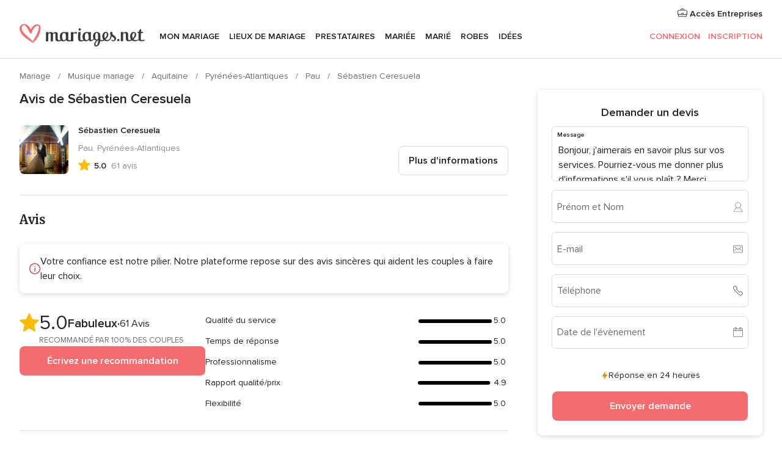

--- FILE ---
content_type: application/javascript
request_url: https://www.mariages.net/cAAcu-4aB/n/0AHPlFhQ/5rb52NJbcXptQb3pEJ/Zmp6JgE/YlwcGz/cDNFMB
body_size: 166181
content:
(function(){if(typeof Array.prototype.entries!=='function'){Object.defineProperty(Array.prototype,'entries',{value:function(){var index=0;const array=this;return {next:function(){if(index<array.length){return {value:[index,array[index++]],done:false};}else{return {done:true};}},[Symbol.iterator]:function(){return this;}};},writable:true,configurable:true});}}());(function(){E8();Zcs();q0s();var lB=function(hR,EX){return hR/EX;};var gl=function(){var f1;if(typeof KC["window"]["XMLHttpRequest"]!=='undefined'){f1=new (KC["window"]["XMLHttpRequest"])();}else if(typeof KC["window"]["XDomainRequest"]!=='undefined'){f1=new (KC["window"]["XDomainRequest"])();f1["onload"]=function(){this["readyState"]=4;if(this["onreadystatechange"] instanceof KC["Function"])this["onreadystatechange"]();};}else{f1=new (KC["window"]["ActiveXObject"])('Microsoft.XMLHTTP');}if(typeof f1["withCredentials"]!=='undefined'){f1["withCredentials"]=true;}return f1;};var wR=function(bz,Xg){return bz>=Xg;};var Lz=function(){return ["\x6c\x65\x6e\x67\x74\x68","\x41\x72\x72\x61\x79","\x63\x6f\x6e\x73\x74\x72\x75\x63\x74\x6f\x72","\x6e\x75\x6d\x62\x65\x72"];};var fM,Zc,IN,NJ,Mc,DO,V3,WC,F8,wB,lE,xN,p0,jC,Y3,WZ,ZU,cw,VN,S,EU,hN,Hc,fd,L1,dz,T7,Sc,W3,ml,zZ,I9,T0,tB,nC,lL,BL,sR,NM,UZ,xd,qk,dE,DH,fX,YY,Lw,Mk,Vd,gs,Bs,vk,jg,t6,Fs,rw,fk,pM,kM,KB,wm,DB,k3,Y8,bG,Zg,UN,I8,fJ,ck,mk,ds,VC,PR,GE,ND,vY,mz,ZX,QY,O1,kN,n1,WO,Q7,rc,vz,vM,I6,B3,Fc,jv,Bk,Z6,xD,jl,Xk,N7,GR,k0,Xc,vE,Jd,HX,Uk,gc,HE,qE,Nd,J6,AC,Ak,sw,f6,U9,RB,v6,j6,p2,OD,pB,CC,R9,K2,vH,lw,wC,Ac,qJ,ZZ,Pk,F0,rM,Rb,RL,tG,F2,JX,qv,CE,lc,Pd,x1,O0,A7,H1,sU,P6,WD,sz,Oc,gB,Xm,l3,Cv,xX,RR,GO,vG,k7,TB,sg,dU,q9,XH,vJ,EL,KG,DY,JY,Om,ZM,jG,vL,NR,fO,J9,fG,IR,Hv,ZN,X6,mN,LM,V8,PX,PM,YN,Ov,VM,wZ,qR,SN,Vm,gM,MM,V9,LO,lm,Vb,SY,Os,zb,mU,mg,MG,Wg,PH,vC,j7,d9,xH,B9,jw,Yz,U8,cZ,Pm,qZ,MZ,lO,R6,Z0,ws,TL,mb,X7,JN,FE,p8,G3,tY,RD,IG,j3,YG,zv,Qd,GB,km,LD,ZB,Fm,Jc,sO,Fb,BO,zk,RJ,rm,Vl,wl,Dd,rD,sL,r8,BY,fC,hO,vX,JD,LJ,vg,F9,tD,hm,gb,Ml,AE,Ul,cR,Z7,sE,nD,jZ,z9,DE,qD,Sg,Ug,Ck,lN,qc,nd,dM,CD,n8,Cw,Tz,qC,lG,NX,vN,Q6,U,hv,hY,Sl,Hd,zE,XG,zB,s2,tm,V7,gg,MB,sl,UO,NE,Y2,zG,Bd,jR,fl,wG,Wb,xz,C6,KH,Qs,Ls,v7,dg,gk,n0,qO,E3,Ud,OZ,hk,bc,Av,NU,kG,Yw,Jb,P9,H,L,mX,sY,FN,JC,qd,Kl,TM,q1,rs,dl,r6,IX,dB,cJ,Hk,g6,xJ,PZ,TD,zL,TZ,Gd,LU,Yl,qG,A2,QX,j2,KY,mL,bL,Jg,nY,Nb,OX,rH,kk,Vv,DC,xR,Ad,mw,Jv,R3,Ds,t3,cB,qU,hs,w6,MX,XU,D0,U6,m9,vm,B6,JO,xg,pE,Kw,xG,Dk,I0,dZ,IJ,CJ,Rm,m2,Wd,D2,EE,Ys,H7,Bv,CY,Wz,dd,YX,kz,BU,I,Gb,LR,Fz,Sm,ZG,SG,W9,Lg,hG,EJ,Uz,Qc,C7,n6,Z3,A3,HB,rk,q6,vU,b3,Iz,VX,fz,k1,Bm,VE,G1,m1,ll,jB,Rz,RO,zN,VB,Rd,HL,CM,Tl,pU,Cs,BN,ML,Fd,Iw,K3,db,JJ,C9,S6,kE,E2,z6,Qg,Bg,tb,BE,Cb,PC,FB,IU,Td,jN,X,Pc,rB,UG,U7,r7,Y6,LY,GG,Js,P8,zd,xU,Ub,k8,d0,Hb,D,AX,pv,gZ,kY,vO,xb,fg,wb,B7,rU,Nc,E0,J0,Ps,NB,XZ,SO,lk,V6,QR,jE,Tk,T8,X8,Md,c3,LL,UC,U2,Mg,JL,P1,cL,Us,GM,Od,jM,Sk,Bz,q2,s7,Uv,Fk,Yb,KM,bX,Gl,EB,Ol,TG,XX,UJ,gz,T1,Y9,x6,hg,g2,Es,NL,gL,q7,KZ,cg,Ek,Rv,tl,Nl,Rk,WB,t9,BG,IO,H9,Az,Zz,ms,QM,I3,D1,SZ,B8,hC,LB,KX,YZ,xv,M7,ON,Kz,AH,Gz,sM,SB,Um,WG,J1,G8,WY,ng,Jk,Gm,Pg,Gc,nZ,xs,OY,NO,jd,gO,c1,JU,QE,PB,v0,zM,sN,Q2,wg,G2,Jm,FH,H0,vD,bO,mH,UB,hD,HY,qz,pG,dk,ls,Pz,zz,V,TN,K1,ZO,c7,CZ,Nk,f0,G7,kX,Jl,ZL,qM,K9,JH,FU,zc,F3,bE,IZ,S1,Dm,wc,n7,sX,Im,OB,q8,Mv,EM,cH,sG,fw,mG,OG,hd,fB,VR,VH,fU,fs,tk,Am,Z,E9,Cd,G9,Jz,PG,FC,HN,YC,Qb,U0,vc,fL,T3,Dg,XB,DG,l0,VG,pg,Q8,DM,gU,H3,tJ,wJ,Ed,Zl,nz,YM,xM,vd,XL,Y7,hX,g7,Z8,Yg,rO,Dz,Sb,LZ,g9,Uw,JE,RH,HC,AG,E1,K6,tg,D3,lR,ZD,mm,kl,z3,As,I1,wk,Pw,K0,tZ,bg,Ig,qm,OR,DN,ps,Xd,pX,DR,Hg,q,HH,K7,GH,gG,p1,VL,nl,xk,Ik,KJ,ks,c9,tv,sm,O7,XJ,kJ,El,N1,nR,GY,bd,MR,QB,YU,nX,fZ,Eb,Mw,l7,w9,T6,jO,VY,kw,BR,VU,HZ,Ag,Kc,nM,Vk,bB,wM,Cl,lM,m6,xB,AU,Vg,YD,cD,gD,bw,UD,w1,RY,BC,Yd,BX,GJ,pb,Z9,ld,FD,bl,FX,Yv,J2,nN,jb,HR,AO,hM,fD,F,RM,nb,bU,r0,F1,C3,EZ,cC,ZY,Rc,Tm,rJ,R2,kL,XO,j1,g8,GD,J3,TX,HJ,cO,gm,kU,Fg,SR,Tb,O2,mY,Ms,Zw,Gv,QO,Zs,w7,O8,gR,dw,gC,JM,S8,Bb,lU,Lc,F6,cN,nE,mJ,Tg,z2,TJ,MY,Z1,TU,Cg,pm,Aw,s9,c6,bk,UX,lv,Nz,kv,hb,m8,Zk,Ww,zs,Kg,f9,G,TY,Mm,KN,Xw,jc,W8,RX,vw,v3,Is,zX,Ng,cM,hE,qw,p7,Ss,Vc,Kd,jU,J,lg,l1,Al,Il,b6,pR,pk,rg,Rl,UM,EG,nU,XM,tO,L7,m7,GZ,mR,j0,nO,rz,vR,FO,WH,Y0,Kb,b0,X1,BJ,VZ,cl,xY,Tv,Zm,rG,wU;var mZ=function A6(XR,Lm){'use strict';var t7=A6;switch(XR){case JJ:{var Ic=E6([]);sB.push(Rg);try{var G6=sB.length;var bR=E6(CU);if(KC[Wl()[rd(d7)](Wk,CR,Km)][Vz()[wX(jm)].apply(null,[fR,Nm,CX,rX,KO])]){KC[Wl()[rd(d7)].call(null,Bc,CR,Km)][Uc(typeof Vz()[wX(U1)],Zd(CB()[UR(TO)].call(null,dR,L6),[][[]]))?Vz()[wX(jm)](fR,xl,CX,CG,KO):Vz()[wX(KO)](DZ,Hl,S7,E6(E6([])),I7)][nB()[lZ(kO)].call(null,HM,M6,qN,gX)](Wl()[rd(Ll)].call(null,DX,lz,JG),Wl()[rd(kO)](E6(bZ),Em,Pl));KC[Hz(typeof Wl()[rd(jz)],Zd([],[][[]]))?Wl()[rd(Cz)].apply(null,[GX,hl,l6]):Wl()[rd(d7)].call(null,g1,CR,Km)][Vz()[wX(jm)](fR,lX,CX,sd,KO)][Wl()[rd(JR)].apply(null,[kg,AM,rl])](Wl()[rd(Ll)](E7,lz,JG));Ic=E6(E6([]));}}catch(Id){sB.splice(ER(G6,D6),Infinity,Rg);}var W7;return sB.pop(),W7=Ic,W7;}break;case EU:{var P7=Lm[R8];sB.push(C1);if(Uc(typeof KC[Hz(typeof FZ()[mB(tX)],Zd('',[][[]]))?FZ()[mB(pz)].apply(null,[tR,SM]):FZ()[mB(HO)].apply(null,[KO,vB])],Uc(typeof CB()[UR(b7)],'undefined')?CB()[UR(d7)](kd,Y1):CB()[UR(rR)](AZ,Ez))&&QZ(P7[KC[FZ()[mB(HO)].call(null,KO,vB)][CB()[UR(QG)].call(null,GR,gd)]],null)||QZ(P7[CB()[UR(E7)](p6,W1)],null)){var qg;return qg=KC[Wl()[rd(AZ)].apply(null,[Xl,E7,J7])][nB()[lZ(Gg)].call(null,rR,Kk,Ym,WX)](P7),sB.pop(),qg;}sB.pop();}break;case d0:{sB.push(kB);throw new (KC[FZ()[mB(U1)].apply(null,[hZ,V1])])(Uc(typeof CB()[UR(Qm)],Zd('',[][[]]))?CB()[UR(vZ)](PN,Dl):CB()[UR(rR)](YL,CO));}break;case mw:{var YO=Lm[R8];var Og=Lm[CU];sB.push(wL);if(E6(dX(YO,Og))){throw new (KC[FZ()[mB(U1)](hZ,ql)])(Uc(typeof nB()[lZ(xc)],Zd('',[][[]]))?nB()[lZ(DL)](E6({}),Fl,Qm,kg):nB()[lZ(cG)](E6([]),b1,H6,cG));}sB.pop();}break;case DC:{var M1=Lm[R8];sB.push(zg);var GL=Wl()[rd(gX)](E6(E6([])),bZ,lR);var xm=Wl()[rd(gX)](qB,bZ,lR);if(M1[Uc(typeof Wl()[rd(JR)],'undefined')?Wl()[rd(jm)].call(null,kg,IM,rZ):Wl()[rd(Cz)].apply(null,[E6(bZ),nc,hB])]){var AR=M1[Wl()[rd(jm)](E6(D6),IM,rZ)][CB()[UR(Ok)](wZ,dO)](Vz()[wX(U1)](wz,kR,nm,HM,TO));var sZ=AR[Wl()[rd(Ok)](E6(bZ),cm,zZ)](CB()[UR(Gg)](EO,zR));if(sZ){var Yc=sZ[Wl()[rd(Gg)].apply(null,[Tc,r1,d6])](FZ()[mB(PO)].call(null,GX,LR));if(Yc){GL=sZ[FZ()[mB(zO)].call(null,dc,vg)](Yc[CB()[UR(jz)](BO,Mz)]);xm=sZ[FZ()[mB(zO)](dc,vg)](Yc[Wl()[rd(jz)].call(null,pO,nG,Kl)]);}}}var Dc;return Dc=jX(VD,[Wl()[rd(HM)](kB,WX,nd),GL,Uc(typeof TR()[dG(Cz)],Zd(CB()[UR(TO)].call(null,ZD,L6),[][[]]))?TR()[dG(jm)](jm,rX,Ym,OM,IB,jm):TR()[dG(pz)].apply(null,[Rg,dO,cG,xO,Lk,cm]),xm]),sB.pop(),Dc;}break;case Tv:{var UL=Lm[R8];sB.push(Bl);var OO=UL[Uc(typeof FZ()[mB(Sz)],Zd([],[][[]]))?FZ()[mB(Tc)](LX,IZ):FZ()[mB(pz)](R1,FR)][FZ()[mB(mM)](Mz,qR)];if(OO){var nk=OO[CB()[UR(zR)](cg,Qk)]();var Gk;return sB.pop(),Gk=nk,Gk;}else{var VO;return VO=Hz(typeof CB()[UR(gd)],Zd('',[][[]]))?CB()[UR(rR)].apply(null,[mO,AL]):CB()[UR(F7)].call(null,qZ,Eg),sB.pop(),VO;}sB.pop();}break;case YE:{sB.push(tM);var HG=Uc(typeof FZ()[mB(d7)],Zd('',[][[]]))?FZ()[mB(W6)].apply(null,[CX,BZ]):FZ()[mB(pz)](Ld,MO);var RG=nB()[lZ(jz)].call(null,Qk,BB,xZ,E6([]));for(var wd=bZ;SX(wd,cX);wd++)HG+=RG[FZ()[mB(TO)](U1,RZ)](KC[CB()[UR(kZ)](R7,zl)][nB()[lZ(Qm)](tX,cc,Oz,cz)](ZR(KC[CB()[UR(kZ)].apply(null,[R7,zl])][nB()[lZ(dO)].call(null,FM,zz,Cm,Cz)](),RG[Wl()[rd(bZ)].apply(null,[kZ,qX,md])])));var OL;return sB.pop(),OL=HG,OL;}break;case Nb:{var pZ=Lm[R8];var bM=Lm[CU];sB.push(NZ);if(QZ(typeof KC[Wl()[rd(jm)].call(null,CL,IM,fm)][Hz(typeof Xz()[YR(B1)],Zd([],[][[]]))?Xz()[YR(rR)].call(null,fR,WR,zR,O6):Xz()[YR(cz)](OM,TO,rX,N6)],CB()[UR(d7)].call(null,GG,Y1))){KC[Wl()[rd(jm)].call(null,WX,IM,fm)][Xz()[YR(cz)].call(null,OM,TO,U1,N6)]=CB()[UR(TO)](BM,L6)[nB()[lZ(Wk)](Ql,kG,D7,Xl)](pZ,CB()[UR(cz)](hz,AZ))[Uc(typeof nB()[lZ(Hm)],Zd([],[][[]]))?nB()[lZ(Wk)](JR,kG,D7,DX):nB()[lZ(cG)].apply(null,[U1,Wc,Wm,vZ])](bM,FZ()[mB(DX)].call(null,kR,BB));}sB.pop();}break;case RH:{var YB=Lm[R8];var Sd;sB.push(Q1);return Sd=E6(E6(YB[FZ()[mB(Tc)](LX,WM)]))&&E6(E6(YB[FZ()[mB(Tc)].call(null,LX,WM)][nB()[lZ(KR)](D6,Yk,jz,zl)]))&&YB[FZ()[mB(Tc)](LX,WM)][nB()[lZ(KR)].call(null,JZ,Yk,jz,s6)][bZ]&&Hz(YB[FZ()[mB(Tc)](LX,WM)][nB()[lZ(KR)](LG,Yk,jz,Eg)][bZ][Hz(typeof CB()[UR(GX)],'undefined')?CB()[UR(rR)](A1,JB):CB()[UR(zR)](PZ,Qk)](),Wl()[rd(AB)](E6([]),x7,l1))?FZ()[mB(D6)](Qz,zm):FZ()[mB(B1)].call(null,jk,fL),sB.pop(),Sd;}break;case sY:{var Ec=Lm[R8];sB.push(f7);var Cc=Uc(typeof CB()[UR(wO)],'undefined')?CB()[UR(F7)](Pm,Eg):CB()[UR(rR)](bm,NG);try{var rN=sB.length;var dL=E6(CU);if(Ec[FZ()[mB(Tc)](LX,gZ)][Wl()[rd(z7)](E6(E6([])),Tc,VG)]){var k6=Ec[FZ()[mB(Tc)].call(null,LX,gZ)][Wl()[rd(z7)].call(null,E6(E6({})),Tc,VG)][Uc(typeof CB()[UR(tX)],Zd([],[][[]]))?CB()[UR(zR)].call(null,p7,Qk):CB()[UR(rR)](vl,rP)]();var hA;return sB.pop(),hA=k6,hA;}else{var DP;return sB.pop(),DP=Cc,DP;}}catch(vI){sB.splice(ER(rN,D6),Infinity,f7);var WP;return sB.pop(),WP=Cc,WP;}sB.pop();}break;case kN:{var D4=Lm[R8];var FW=Lm[CU];sB.push(HF);var DQ=FW[CB()[UR(Ll)](j1,CP)];var Ix=FW[nB()[lZ(DX)](mh,Vc,kO,cz)];var Tn=FW[Hz(typeof nB()[lZ(Oz)],Zd('',[][[]]))?nB()[lZ(cG)](DL,D7,cQ,HM):nB()[lZ(Ll)](KO,hs,lX,pz)];var xx=FW[CB()[UR(kO)](RX,Ft)];var JA=FW[Hz(typeof Wl()[rd(Ok)],Zd('',[][[]]))?Wl()[rd(Cz)](E6(E6([])),B5,T4):Wl()[rd(Eg)](bZ,cx,JO)];var Et=FW[Xz()[YR(U1)](hW,GX,Rg,mQ)];var pS=FW[Wl()[rd(RT)](Gg,cG,hS)];var qh=FW[Wl()[rd(x5)](KI,Cf,c6)];var Fj;return Fj=(Uc(typeof CB()[UR(DL)],Zd('',[][[]]))?CB()[UR(TO)](sh,L6):CB()[UR(rR)].call(null,Ar,pz))[nB()[lZ(Wk)].apply(null,[Hl,TW,D7,DL])](D4)[nB()[lZ(Wk)](HM,TW,D7,EP)](DQ,Uc(typeof Wl()[rd(g1)],Zd([],[][[]]))?Wl()[rd(EP)](Xl,RS,pL):Wl()[rd(Cz)](xI,M4,JI))[nB()[lZ(Wk)](q4,TW,D7,E6(E6(D6)))](Ix,Wl()[rd(EP)](JF,RS,pL))[nB()[lZ(Wk)](E6(E6(bZ)),TW,D7,l5)](Tn,Wl()[rd(EP)](E6(E6({})),RS,pL))[nB()[lZ(Wk)].apply(null,[rR,TW,D7,b1])](xx,Wl()[rd(EP)](cS,RS,pL))[nB()[lZ(Wk)](qX,TW,D7,TO)](JA,Wl()[rd(EP)].call(null,AZ,RS,pL))[Uc(typeof nB()[lZ(Fr)],Zd([],[][[]]))?nB()[lZ(Wk)](KI,TW,D7,bZ):nB()[lZ(cG)](E6(bZ),rx,zS,E6(E6(bZ)))](Et,Wl()[rd(EP)](cG,RS,pL))[nB()[lZ(Wk)](jz,TW,D7,qX)](pS,Wl()[rd(EP)].apply(null,[HO,RS,pL]))[nB()[lZ(Wk)](E6(E6(bZ)),TW,D7,dO)](qh,TR()[dG(D6)].call(null,tX,Ql,GX,Mz,Oj,D6)),sB.pop(),Fj;}break;}};var dX=function(xt,Ax){return xt instanceof Ax;};var qQ=function(tA){if(tA===undefined||tA==null){return 0;}var tL=tA["toLowerCase"]()["replace"](/[^0-9]+/gi,'');return tL["length"];};var QZ=function(wI,gj){return wI!=gj;};var mP=function(Rp,BF){return Rp==BF;};function E8(){Ob={};if(typeof window!=='undefined'){KC=window;}else if(typeof global!==''+[][[]]){KC=global;}else{KC=this;}}var x4=function(OW){return void OW;};var Hr=function(){if(KC["Date"]["now"]&&typeof KC["Date"]["now"]()==='number'){return KC["Math"]["round"](KC["Date"]["now"]()/1000);}else{return KC["Math"]["round"](+new (KC["Date"])()/1000);}};var WQ=function(WA,rj){return WA|rj;};var gW=function(vh,bS){return vh%bS;};var nf=function(gP,ct){return gP>>ct;};var SA=function n5(Jx,vr){'use strict';var Kt=n5;switch(Jx){case tN:{var ht=vr[R8];sB.push(lS);if(Uc(typeof ht,CB()[UR(HO)].apply(null,[jM,Xl]))){var t4;return t4=CB()[UR(TO)](mt,L6),sB.pop(),t4;}var Uf;return Uf=ht[Hz(typeof FZ()[mB(CG)],Zd([],[][[]]))?FZ()[mB(pz)](LI,WX):FZ()[mB(lX)].apply(null,[Wk,fj])](new (KC[Hz(typeof CB()[UR(KO)],Zd([],[][[]]))?CB()[UR(rR)].apply(null,[PP,mF]):CB()[UR(JZ)](Rx,tX)])(Hz(typeof Wl()[rd(Zj)],Zd('',[][[]]))?Wl()[rd(Cz)](E6(E6(bZ)),WL,Pf):Wl()[rd(Ql)](F7,FM,MP),nB()[lZ(FP)](JZ,Sm,mT,xI)),Hz(typeof FZ()[mB(KI)],'undefined')?FZ()[mB(pz)](zS,GP):FZ()[mB(mA)](nm,Nc))[FZ()[mB(lX)](Wk,fj)](new (KC[CB()[UR(JZ)](Rx,tX)])(Wl()[rd(r4)](Hm,CG,Jr),nB()[lZ(FP)](E6(D6),Sm,mT,E6(D6))),Hz(typeof Xz()[YR(qB)],Zd([],[][[]]))?Xz()[YR(rR)](fp,nG,CL,fI):Xz()[YR(cG)](rP,B1,kB,AI))[FZ()[mB(lX)].call(null,Wk,fj)](new (KC[CB()[UR(JZ)](Rx,tX)])(nB()[lZ(FM)](U1,PS,Nh,F7),Hz(typeof nB()[lZ(E7)],Zd([],[][[]]))?nB()[lZ(cG)](Cp,KQ,gf,jz):nB()[lZ(FP)](Rg,Sm,mT,mA)),FZ()[mB(pO)].apply(null,[zF,BZ]))[FZ()[mB(lX)].call(null,Wk,fj)](new (KC[CB()[UR(JZ)](Rx,tX)])(FZ()[mB(KR)].call(null,Cp,Y4),nB()[lZ(FP)](jm,Sm,mT,l5)),nB()[lZ(Ym)].call(null,B1,Px,rX,JR))[Uc(typeof FZ()[mB(d7)],'undefined')?FZ()[mB(lX)].apply(null,[Wk,fj]):FZ()[mB(pz)](At,TI)](new (KC[CB()[UR(JZ)](Rx,tX)])(TR()[dG(qB)](Ll,CS,E6(D6),cx,H5,pz),nB()[lZ(FP)].call(null,lX,Sm,mT,E6(E6({})))),Wl()[rd(xl)](Gg,zF,Mt))[Uc(typeof FZ()[mB(CS)],'undefined')?FZ()[mB(lX)].apply(null,[Wk,fj]):FZ()[mB(pz)].call(null,BQ,rL)](new (KC[Uc(typeof CB()[UR(cG)],Zd('',[][[]]))?CB()[UR(JZ)].call(null,Rx,tX):CB()[UR(rR)].apply(null,[JQ,lI])])(CB()[UR(Hl)](xW,Ql),nB()[lZ(FP)](Cz,Sm,mT,GX)),FZ()[mB(EP)].call(null,zR,R1))[FZ()[mB(lX)].apply(null,[Wk,fj])](new (KC[CB()[UR(JZ)](Rx,tX)])(CB()[UR(ZP)].call(null,BB,Fr),nB()[lZ(FP)].apply(null,[E6(E6(D6)),Sm,mT,JR])),CB()[UR(cS)](tR,D6))[FZ()[mB(lX)].apply(null,[Wk,fj])](new (KC[CB()[UR(JZ)](Rx,tX)])(Wl()[rd(FP)](E6(D6),Wn,cL),Hz(typeof nB()[lZ(sd)],Zd('',[][[]]))?nB()[lZ(cG)].call(null,Zj,xc,bT,bZ):nB()[lZ(FP)].apply(null,[E6(E6([])),Sm,mT,Cz])),Wl()[rd(FM)].apply(null,[b1,CX,Zm]))[TR()[dG(Cp)].apply(null,[B1,rR,E6(bZ),JZ,XT,qB])](bZ,AB),sB.pop(),Uf;}break;case Z:{var GS=vr[R8];var EA=vr[CU];sB.push(Ox);var df;return df=Zd(KC[Hz(typeof CB()[UR(sd)],'undefined')?CB()[UR(rR)](cS,mf):CB()[UR(kZ)].call(null,dW,zl)][Hz(typeof nB()[lZ(TO)],Zd('',[][[]]))?nB()[lZ(cG)](KR,Gj,Wp,E6(E6([]))):nB()[lZ(Qm)](Qk,zr,Oz,WX)](ZR(KC[CB()[UR(kZ)](dW,zl)][nB()[lZ(dO)].call(null,lX,Jg,Cm,xc)](),Zd(ER(EA,GS),W4[tX]))),GS),sB.pop(),df;}break;case g2:{var ES=vr[R8];sB.push(Ux);var AT=new (KC[CB()[UR(Ym)](HX,KO)])();var Dx=AT[Hz(typeof Vz()[wX(bZ)],Zd(CB()[UR(TO)](FH,L6),[][[]]))?Vz()[wX(KO)].call(null,Np,Qm,vQ,Zj,nG):Vz()[wX(kZ)].call(null,Dm,Nm,jk,HM,TO)](ES);var Yn=CB()[UR(TO)](FH,L6);Dx[FZ()[mB(Hl)](kQ,kL)](function(mr){sB.push(f4);Yn+=KC[Wl()[rd(GX)].apply(null,[rX,l5,gz])][nB()[lZ(HO)].apply(null,[tX,Ud,x5,Sz])](mr);sB.pop();});var vF;return vF=KC[FZ()[mB(l5)].apply(null,[fR,Az])](Yn),sB.pop(),vF;}break;case l0:{var GI;sB.push(jT);return GI=new (KC[Uc(typeof MW()[ft(KO)],Zd([],[][[]]))?MW()[ft(Zj)](c5,E6([]),pz,r4,lT):MW()[ft(TO)].apply(null,[vx,Cp,ln,kR,ff])])()[nB()[lZ(CL)](AZ,Gt,CG,lX)](),sB.pop(),GI;}break;case RH:{sB.push(Zp);var BS=[TR()[dG(Cz)](jz,Q4,E6([]),dc,LT,QG),nB()[lZ(rX)](JZ,FX,U1,rR),nB()[lZ(lX)](E6(E6(D6)),lT,Yh,Ok),CB()[UR(pj)](IP,RS),CB()[UR(CL)].call(null,NI,r1),FZ()[mB(JF)](TO,Vx),FZ()[mB(qX)].apply(null,[pO,lg]),Hz(typeof FZ()[mB(bZ)],Zd('',[][[]]))?FZ()[mB(pz)](Bh,CS):FZ()[mB(RT)].apply(null,[mA,jA]),MW()[ft(cz)].apply(null,[rR,kR,jm,sd,lp]),FZ()[mB(Bc)].apply(null,[zO,ZW]),Wl()[rd(lX)](Y1,F7,sz),CB()[UR(rX)].call(null,f6,x5),nB()[lZ(mA)](E6(E6([])),WB,EP,JZ),FZ()[mB(Qx)].call(null,qx,OP),CB()[UR(lX)](Gf,Q4),Hz(typeof CB()[UR(mA)],Zd([],[][[]]))?CB()[UR(rR)].call(null,B5,XT):CB()[UR(mA)](qd,zF),Hz(typeof nB()[lZ(Bc)],Zd('',[][[]]))?nB()[lZ(cG)](AZ,wF,B5,E6(bZ)):nB()[lZ(pO)].apply(null,[Qk,Bl,Fr,E6(bZ)]),Vz()[wX(cG)](qt,sQ,Kx,E6(D6),Wk),Wl()[rd(mA)].call(null,dO,pz,Vx),Xz()[YR(jm)].apply(null,[rp,CS,Tc,LT]),CB()[UR(pO)](YF,kO),Hz(typeof FZ()[mB(kR)],Zd('',[][[]]))?FZ()[mB(pz)](cf,NS):FZ()[mB(F7)](Yr,G5),Uc(typeof Wl()[rd(q4)],Zd([],[][[]]))?Wl()[rd(pO)].apply(null,[kO,wh,GB]):Wl()[rd(Cz)](Xl,jp,rL),CB()[UR(KR)].call(null,MB,ZT),Wl()[rd(KR)](b1,gx,Az),Hz(typeof FZ()[mB(KI)],Zd([],[][[]]))?FZ()[mB(pz)](H6,f5):FZ()[mB(DL)].apply(null,[Nm,IA]),CB()[UR(EP)].call(null,vf,Wr)];if(mP(typeof KC[Uc(typeof FZ()[mB(Ql)],Zd('',[][[]]))?FZ()[mB(Tc)](LX,mg):FZ()[mB(pz)].call(null,np,Jt)][nB()[lZ(KR)](tX,Qj,jz,E6(E6({})))],CB()[UR(d7)](l1,Y1))){var Ct;return sB.pop(),Ct=null,Ct;}var jI=BS[Wl()[rd(bZ)](E6(E6({})),qX,v4)];var sn=CB()[UR(TO)].call(null,zg,L6);for(var GA=bZ;SX(GA,jI);GA++){var cT=BS[GA];if(Uc(KC[Uc(typeof FZ()[mB(kB)],Zd('',[][[]]))?FZ()[mB(Tc)].call(null,LX,mg):FZ()[mB(pz)].apply(null,[LA,Sz])][nB()[lZ(KR)].apply(null,[KI,Qj,jz,E6(E6(D6))])][cT],undefined)){sn=(Hz(typeof CB()[UR(In)],'undefined')?CB()[UR(rR)].call(null,YP,BP):CB()[UR(TO)].call(null,zg,L6))[nB()[lZ(Wk)](kO,AO,D7,E6(bZ))](sn,Wl()[rd(EP)](E6(E6(D6)),RS,tM))[nB()[lZ(Wk)](jz,AO,D7,E6(E6([])))](GA);}}var nL;return sB.pop(),nL=sn,nL;}break;case lE:{var Bj;sB.push(mp);return Bj=Hz(typeof KC[Uc(typeof Wl()[rd(F7)],'undefined')?Wl()[rd(d7)](AZ,CR,zZ):Wl()[rd(Cz)](E6(E6(bZ)),dh,WR)][Uc(typeof nB()[lZ(sQ)],'undefined')?nB()[lZ(EP)](Sz,YM,CX,CS):nB()[lZ(cG)].apply(null,[KR,pt,x5,Xl])],FZ()[mB(CG)](dQ,LZ))||Hz(typeof KC[Wl()[rd(d7)].apply(null,[Nm,CR,zZ])][nB()[lZ(Em)](E6([]),Ml,d7,E6({}))],FZ()[mB(CG)](dQ,LZ))||Hz(typeof KC[Uc(typeof Wl()[rd(l5)],Zd('',[][[]]))?Wl()[rd(d7)](JR,CR,zZ):Wl()[rd(Cz)](E6(E6([])),rl,Mz)][Hz(typeof Vz()[wX(cz)],Zd(CB()[UR(TO)].apply(null,[LJ,L6]),[][[]]))?Vz()[wX(KO)].apply(null,[zx,QG,CT,E6(E6(D6)),QG]):Vz()[wX(GX)](cB,rX,Cp,Ll,l5)],FZ()[mB(CG)].apply(null,[dQ,LZ])),sB.pop(),Bj;}break;case cE:{sB.push(IW);try{var gn=sB.length;var NA=E6([]);var fT;return fT=E6(E6(KC[Wl()[rd(d7)](pO,CR,gO)][nB()[lZ(Tc)].apply(null,[E6(E6({})),Uz,wh,LG])])),sB.pop(),fT;}catch(Rt){sB.splice(ER(gn,D6),Infinity,IW);var pr;return sB.pop(),pr=E6(CU),pr;}sB.pop();}break;case vD:{sB.push(nT);try{var VS=sB.length;var TQ=E6(E6(R8));var n4;return n4=E6(E6(KC[Wl()[rd(d7)].call(null,sd,CR,hX)][Vz()[wX(jm)].apply(null,[sL,CL,CX,E6(E6(bZ)),KO])])),sB.pop(),n4;}catch(jr){sB.splice(ER(VS,D6),Infinity,nT);var DF;return sB.pop(),DF=E6([]),DF;}sB.pop();}break;case sY:{sB.push(KR);var rA;return rA=E6(E6(KC[Wl()[rd(d7)](E6(bZ),CR,ZW)][CB()[UR(Em)](x1,mh)])),sB.pop(),rA;}break;case Nb:{sB.push(Tf);try{var Ht=sB.length;var qr=E6({});var Nx=Zd(KC[FZ()[mB(g1)].call(null,wL,O4)](KC[Uc(typeof Wl()[rd(RT)],'undefined')?Wl()[rd(d7)].apply(null,[Bc,CR,FN]):Wl()[rd(Cz)](Em,NP,wL)][CB()[UR(Tc)](Z4,Oz)]),rS(KC[FZ()[mB(g1)](wL,O4)](KC[Wl()[rd(d7)](D6,CR,FN)][FZ()[mB(Y1)].call(null,U5,sz)]),D6));Nx+=Zd(rS(KC[Hz(typeof FZ()[mB(KO)],Zd([],[][[]]))?FZ()[mB(pz)].apply(null,[mx,bT]):FZ()[mB(g1)].call(null,wL,O4)](KC[Wl()[rd(d7)](z7,CR,FN)][Wl()[rd(Em)](l5,b7,Kz)]),B1),rS(KC[FZ()[mB(g1)](wL,O4)](KC[Wl()[rd(d7)](Y1,CR,FN)][Xz()[YR(HO)](zW,E7,Oz,MF)]),Cp));Nx+=Zd(rS(KC[FZ()[mB(g1)](wL,O4)](KC[Wl()[rd(d7)].apply(null,[WX,CR,FN])][Xz()[YR(AZ)].apply(null,[rR,TO,sQ,VT])]),pz),rS(KC[FZ()[mB(g1)](wL,O4)](KC[Wl()[rd(d7)].call(null,st,CR,FN)][FZ()[mB(Eg)](Dl,rl)]),qB));Nx+=Zd(rS(KC[FZ()[mB(g1)](wL,O4)](KC[Wl()[rd(d7)].apply(null,[Hl,CR,FN])][FZ()[mB(x5)](nI,gR)]),TO),rS(KC[FZ()[mB(g1)](wL,O4)](KC[Wl()[rd(d7)](s6,CR,FN)][CB()[UR(mh)](rl,Sz)]),Cz));Nx+=Zd(rS(KC[Uc(typeof FZ()[mB(KI)],Zd('',[][[]]))?FZ()[mB(g1)].apply(null,[wL,O4]):FZ()[mB(pz)].apply(null,[bn,hf])](KC[Wl()[rd(d7)](Qm,CR,FN)][nB()[lZ(mh)](LG,ZF,wO,mh)]),kZ),rS(KC[FZ()[mB(g1)](wL,O4)](KC[Hz(typeof Wl()[rd(HO)],'undefined')?Wl()[rd(Cz)].call(null,cz,dR,Ln):Wl()[rd(d7)](Y1,CR,FN)][Wl()[rd(Tc)](Em,fR,TP)]),cG));Nx+=Zd(rS(KC[FZ()[mB(g1)](wL,O4)](KC[Wl()[rd(d7)].call(null,kR,CR,FN)][CB()[UR(Qk)](vp,E7)]),rR),rS(KC[FZ()[mB(g1)](wL,O4)](KC[Wl()[rd(d7)].apply(null,[DX,CR,FN])][Wl()[rd(mh)].call(null,lr,kO,lt)]),GX));Nx+=Zd(rS(KC[FZ()[mB(g1)](wL,O4)](KC[Uc(typeof Wl()[rd(Qm)],Zd('',[][[]]))?Wl()[rd(d7)](CS,CR,FN):Wl()[rd(Cz)].call(null,cS,B1,hB)][nB()[lZ(Qk)].call(null,DX,CF,kP,dO)]),W4[CG]),rS(KC[FZ()[mB(g1)].call(null,wL,O4)](KC[Wl()[rd(d7)].call(null,bZ,CR,FN)][Hz(typeof CB()[UR(kZ)],Zd('',[][[]]))?CB()[UR(rR)](hz,nm):CB()[UR(Oz)](mm,Yr)]),jm));Nx+=Zd(rS(KC[FZ()[mB(g1)].call(null,wL,O4)](KC[Wl()[rd(d7)].call(null,E6(E6(bZ)),CR,FN)][CB()[UR(JF)].apply(null,[dj,Lk])]),d7),rS(KC[FZ()[mB(g1)](wL,O4)](KC[Wl()[rd(d7)].apply(null,[E6(bZ),CR,FN])][Hz(typeof nB()[lZ(HO)],'undefined')?nB()[lZ(cG)].call(null,Hl,x5,Qz,E6({})):nB()[lZ(Oz)](Tc,NP,OM,rX)]),HO));Nx+=Zd(rS(KC[FZ()[mB(g1)].call(null,wL,O4)](KC[Wl()[rd(d7)].call(null,sQ,CR,FN)][CB()[UR(qX)].call(null,XX,Nm)]),W4[l5]),rS(KC[FZ()[mB(g1)](wL,O4)](KC[Wl()[rd(d7)](E6(bZ),CR,FN)][FZ()[mB(Q4)](t5,NP)]),LG));Nx+=Zd(rS(KC[Uc(typeof FZ()[mB(Bc)],Zd('',[][[]]))?FZ()[mB(g1)](wL,O4):FZ()[mB(pz)](kZ,Wx)](KC[Uc(typeof Wl()[rd(Qx)],Zd('',[][[]]))?Wl()[rd(d7)].apply(null,[mA,CR,FN]):Wl()[rd(Cz)].apply(null,[xI,r1,tW])][Uc(typeof FZ()[mB(FP)],'undefined')?FZ()[mB(JR)](xI,Rc):FZ()[mB(pz)](zT,jh)]),Zj),rS(KC[FZ()[mB(g1)](wL,O4)](KC[Wl()[rd(d7)].call(null,d7,CR,FN)][Uc(typeof Xz()[YR(KO)],Zd([],[][[]]))?Xz()[YR(LG)](lX,Wk,Qm,Ej):Xz()[YR(rR)].apply(null,[UF,SL,pz,wF])]),cz));Nx+=Zd(rS(KC[FZ()[mB(g1)].call(null,wL,O4)](KC[Wl()[rd(d7)].call(null,tX,CR,FN)][CB()[UR(RT)](lG,b7)]),Wk),rS(KC[FZ()[mB(g1)](wL,O4)](KC[Wl()[rd(d7)].call(null,Y1,CR,FN)][tf()[QT(cz)].call(null,l5,Ej,U1,Cz)]),CG));Nx+=Zd(rS(KC[Uc(typeof FZ()[mB(AZ)],Zd('',[][[]]))?FZ()[mB(g1)](wL,O4):FZ()[mB(pz)].call(null,GW,Aj)](KC[Wl()[rd(d7)](Zj,CR,FN)][MW()[ft(Wk)](L5,FP,zl,q4,Ej)]),U1),rS(KC[FZ()[mB(g1)](wL,O4)](KC[Wl()[rd(d7)](In,CR,FN)][tf()[QT(Wk)](CG,Ej,s6,cz)]),l5));Nx+=Zd(rS(KC[FZ()[mB(g1)](wL,O4)](KC[Wl()[rd(d7)].call(null,ZP,CR,FN)][nB()[lZ(JF)](Q4,WG,t5,cS)]),Sz),rS(KC[FZ()[mB(g1)](wL,O4)](KC[Wl()[rd(d7)].apply(null,[Cp,CR,FN])][Xz()[YR(Zj)].call(null,F7,KO,Sz,MF)]),tX));Nx+=Zd(rS(KC[FZ()[mB(g1)](wL,O4)](KC[Wl()[rd(d7)](D6,CR,FN)][Hz(typeof CB()[UR(EP)],Zd('',[][[]]))?CB()[UR(rR)].call(null,wh,rn):CB()[UR(Bc)](RL,cG)]),s6),rS(KC[FZ()[mB(g1)].call(null,wL,O4)](KC[Wl()[rd(d7)](kZ,CR,FN)][tf()[QT(CG)].call(null,d7,MF,Wk,t5)]),zl));Nx+=Zd(rS(KC[Hz(typeof FZ()[mB(cS)],'undefined')?FZ()[mB(pz)].call(null,RA,md):FZ()[mB(g1)](wL,O4)](KC[Uc(typeof Wl()[rd(In)],Zd('',[][[]]))?Wl()[rd(d7)](E6(E6([])),CR,FN):Wl()[rd(Cz)].call(null,WX,Of,nT)][FZ()[mB(st)](YL,Ux)]),In),rS(KC[Uc(typeof FZ()[mB(Fr)],'undefined')?FZ()[mB(g1)].call(null,wL,O4):FZ()[mB(pz)](lS,fS)](KC[Wl()[rd(d7)](TO,CR,FN)][Vz()[wX(HO)](Jp,Ym,JI,tX,Wk)]),W4[b1]));Nx+=Zd(rS(KC[FZ()[mB(g1)](wL,O4)](KC[Wl()[rd(d7)].call(null,CS,CR,FN)][nB()[lZ(qX)].apply(null,[Qk,XL,Gn,RT])]),b1),rS(KC[FZ()[mB(g1)].apply(null,[wL,O4])](KC[Wl()[rd(d7)](HO,CR,FN)][nB()[lZ(RT)](sd,pT,hZ,Q4)]),W4[kB]));Nx+=Zd(Zd(rS(KC[FZ()[mB(g1)].call(null,wL,O4)](KC[Wl()[rd(jm)].call(null,E6({}),IM,Mr)][nB()[lZ(Bc)](E6(E6(bZ)),SS,Rg,DL)]),QG),rS(KC[Hz(typeof FZ()[mB(Tc)],'undefined')?FZ()[mB(pz)](Vp,Tf):FZ()[mB(g1)].apply(null,[wL,O4])](KC[Uc(typeof Wl()[rd(xI)],'undefined')?Wl()[rd(d7)].apply(null,[cS,CR,FN]):Wl()[rd(Cz)].call(null,sd,gI,Uh)][TR()[dG(kZ)].apply(null,[DX,F7,E6(E6([])),HM,jj,jm])]),E7)),rS(KC[FZ()[mB(g1)](wL,O4)](KC[Uc(typeof Wl()[rd(Qk)],Zd('',[][[]]))?Wl()[rd(d7)](Zj,CR,FN):Wl()[rd(Cz)](vZ,QL,kr)][Hz(typeof nB()[lZ(Tp)],Zd([],[][[]]))?nB()[lZ(cG)](DX,JZ,Or,Hl):nB()[lZ(Qx)](Ok,Xm,xj,jm)]),W4[QG]));var US;return US=Nx[CB()[UR(zR)](Am,Qk)](),sB.pop(),US;}catch(p5){sB.splice(ER(Ht,D6),Infinity,Tf);var xn;return xn=FZ()[mB(B1)].apply(null,[jk,Yg]),sB.pop(),xn;}sB.pop();}break;case Hb:{var bA=vr[R8];sB.push(Hl);try{var MI=sB.length;var H4=E6(E6(R8));if(Hz(bA[FZ()[mB(Tc)](LX,nS)][CB()[UR(Qx)].apply(null,[Vp,B1])],undefined)){var kj;return kj=Uc(typeof CB()[UR(bZ)],Zd('',[][[]]))?CB()[UR(F7)](Yt,Eg):CB()[UR(rR)].call(null,lQ,l5),sB.pop(),kj;}if(Hz(bA[Uc(typeof FZ()[mB(CG)],Zd('',[][[]]))?FZ()[mB(Tc)].call(null,LX,nS):FZ()[mB(pz)].call(null,Qx,OM)][Hz(typeof CB()[UR(r4)],Zd([],[][[]]))?CB()[UR(rR)](kO,rL):CB()[UR(Qx)].call(null,Vp,B1)],E6([]))){var vS;return vS=FZ()[mB(B1)](jk,jM),sB.pop(),vS;}var z5;return z5=FZ()[mB(D6)].call(null,Qz,rI),sB.pop(),z5;}catch(MT){sB.splice(ER(MI,D6),Infinity,Hl);var pf;return pf=FZ()[mB(WX)](gh,It),sB.pop(),pf;}sB.pop();}break;}};var Lh=function(){return Cn.apply(this,[lv,arguments]);};var Df=function(){if(KC["Date"]["now"]&&typeof KC["Date"]["now"]()==='number'){return KC["Date"]["now"]();}else{return +new (KC["Date"])();}};var jt=function v5(EF,UI){var Lx=v5;for(EF;EF!=j2;EF){switch(EF){case rJ:{Vj=[IS(GX),LG,IS(rR),IS(d7),Cz,IS(Cz),cG,IS(qB),KO,IS(kZ),cz,cz,IS(GX),jm,IS(LG),IS(EP),Tp,KI,IS(Cp),[D6],GX,IS(pz),qB,TO,IS(CG),LG,[qB],IS(xc),lr,pz,IS(pz),GX,IS(Hl),sd,TO,IS(B1),IS(kZ),HO,IS(B1),IS(cG),IS(TO),IS(CS),cS,IS(D6),IS(qB),D6,IS(D6),pz,D6,IS(pz),cG,IS(d7),B1,qB,qB,IS(kB),LG,d7,D6,cG,IS(D6),IS(KO),IS(cS),IS(rR),B1,F7,IS(FP),D6,LG,IS(jm),IS(TO),B1,rR,Cp,IS(cG),[D6],IS(cz),cz,IS(GX),TO,IS(D6),[kZ],IS(cz),cz,IS(pz),Cp,D6,jm,IS(B1),Cz,IS(WX),Y1,D6,IS(cz),cz,IS(HO),kZ,IS(kZ),cG,TO,IS(Eg),JR,IS(d7),GX,IS(KO),Cz,TO,IS(D6),IS(Eg),pO,IS(B1),cz,IS(LG),qB,IS(mh),[cG],Em,Cp,qB,IS(jm),GX,bZ,jm,IS(D6),D6,IS(rR),IS(s6),Qm,IS(Zj),LG,IS(Ym),IS(pO),TO,IS(Hm),Wk,l5,IS(Rg),[pz],IS(Sz),kB,IS(TO),qB,TO,IS(D6),qB,IS(cz),rR,IS(Cp),rR,IS(GX),IS(cG),cz,IS(pz),IS(B1),HO,IS(kR),kR,IS(HO),kZ,GX,IS(jm),ZP,d7,IS(KO),IS(Hm),IS(jm),d7,IS(Cp),IS(D6),IS(D6),qB,IS(d7),IS(LG),LG,cz,IS(pz),KO,IS(GX),Cz,[D6],IS(Tc),CL,IS(Cp),IS(B1),D6,KO,IS(Tc),Em,IS(d7),cG,qB,IS(pz),Cp,sQ,bZ,IS(pz),IS(Cz),IS(CG),LG,Sz,IS(cS),kg,bZ,IS(Cp),Cp,GX,IS(AZ),qB,qB,rR,IS(kZ),b1,jm,bZ,D6,qB,IS(Eg),pO,KO,IS(D6),kZ,IS(LG),jm,B1,IS(Eg),x5,IS(Cz),IS(rR),D6,D6,Cp,qB,IS(cG),IS(D6),IS(KR),[cG],Bc,Cz,IS(cG),bZ,IS(qX),Eg,IS(qB),IS(Qx),Qx,IS(jm),kZ,IS(qB),IS(B1),LG,l5,[kZ],cG,IS(Cz),IS(pz),LG,IS(b1),[bZ],Wk,IS(D6),IS(qB),IS(KO),KO,IS(B1),Cp,IS(pz),IS(Cz),HO,IS(HO),bZ,Sz,IS(Zj),IS(Cp),B1,d7,IS(cG),jm,IS(LG),jm,IS(cz),Wk,IS(AZ),HO,IS(cG),Cz,pz,IS(CG),Cz,HO,IS(Cz),IS(GX),LG,IS(GX),TO,IS(D6),D6,D6,IS(qB),Wk,IS(cG),kZ,IS(b1),GX,GX,cG,IS(AZ),IS(d7),HO,IS(QG),[bZ],kZ,IS(KO),kZ,Cp,[pz],IS(Tp),JZ,[qB],[TO],GX,IS(cG),Zj,IS(cG),IS(GX),cz,IS(HO),IS(kB),rR,IS(D6),IS(HO),D6,GX,[TO],IS(GX),AZ,IS(jm),IS(FM),IS(Zj),IS(Cp),cG,IS(B1),GX,B1,IS(jm),rR,IS(rR),IS(Cz),Cz,Cp,IS(Cp),GX,qB,IS(U1),qB,IS(Cz),jm,IS(Cz),IS(B1),lr,cz,IS(HO),IS(In),GX,GX,cG,IS(kZ),IS(B1),IS(d7),jm,IS(KI),zl,cG,rR];EF=j2;}break;case tY:{return wj;}break;case bw:{EF+=Yw;for(var An=bZ;SX(An,Xt.length);++An){Wl()[Xt[An]]=E6(ER(An,Cz))?function(){return jX.apply(this,[V9,arguments]);}:function(){var xA=Xt[An];return function(Kp,fx,Gp){var Xp=NT.call(null,Xl,fx,Gp);Wl()[xA]=function(){return Xp;};return Xp;};}();}}break;case Ub:{EF=j2;for(var bW=bZ;SX(bW,wW.length);++bW){nB()[wW[bW]]=E6(ER(bW,cG))?function(){return jX.apply(this,[VH,arguments]);}:function(){var X5=wW[bW];return function(Dr,sI,Hh,nt){var MA=Nr.call(null,Ll,sI,Hh,QG);nB()[X5]=function(){return MA;};return MA;};}();}}break;case lE:{EF+=mJ;return [[CG,pz,IS(kZ),rR,TO,IS(D6)],[IS(pz),cG,TO],[],[],[zl,TO,IS(Zj),qB],[IS(LG),cG,TO],[IS(KO),D6,IS(B1)],[],[Tp,Cp,IS(Cz)],[Qx,Cp,IS(g1)]];}break;case l0:{EF=bw;var Xt=UI[R8];QA(Xt[bZ]);}break;case HJ:{EF=tY;while(SX(MQ,tt.length)){var sr=Q5(tt,MQ);var Ir=Q5(NT.w3,Y5++);wj+=v5(n8,[WQ(Jh(sP(sr),Ir),Jh(sP(Ir),sr))]);MQ++;}}break;case dU:{var wW=UI[R8];EF=Ub;VP(wW[bZ]);}break;case Uw:{return [IS(Cz),[kZ],IS(Cz),d7,IS(Wk),TO,IS(B1),[bZ],Wk,IS(AZ),HO,IS(cG),Cz,pz,IS(CG),Cz,HO,IS(Cz),IS(GX),[bZ],U1,IS(Cz),cG,IS(qB),IS(LG),HO,bZ,IS(GX),IS(D6),pz,bZ,bZ,cS,IS(qB),IS(kB),CS,IS(cG),pz,[qB],RT,kZ,IS(B1),D6,IS(Eg),g1,IS(jm),HO,D6,IS(Cp),IS(pz),IS(Bc),lX,IS(lX),F7,B1,IS(cG),pz,[qB],Q4,IS(CG),GX,cG,IS(AZ),IS(r4),KO,IS(D6),TO,IS(GX),qB,Cz,IS(AZ),IS(KO),TO,Cz,IS(cG),HO,IS(qB),IS(B1),IS(kZ),HO,IS(HO),jm,Tc,IS(Qm),Cp,IS(cG),qB,pz,IS(CG),GX,Zj,pz,GX,IS(HO),jm,IS(LG),[cG],IS(g1),g1,IS(jm),d7,B1,IS(cG),kZ,IS(Eg),Qk,rR,IS(Y1),Bc,D6,qB,IS(Eg),lX,jm,IS(Bc),Qx,IS(jm),kZ,IS(qB),IS(B1),LG,HO,bZ,IS(GX),cG,IS(rR),IS(E7),Fr,D6,Cp,IS(kZ),cG,IS(D6),IS(KO),IS(Nm),IS(D6),pz,[rR],IS(TO),D6,IS(cz),cz,IS(HO),IS(B1),qB,IS(Cz),jm,IS(Cz),IS(B1),IS(d7),IS(B1),HO,IS(jm),HO,IS(B1),GX,bZ,IS(Cz),IS(D6),IS(LG),Zj,Cz,IS(Cz),cG,IS(qB),KO,IS(kZ),kg,bZ,IS(Cp),Cp,IS(D6),IS(TO),qB,TO,IS(HO),jm,IS(b1),Fr,IS(cG),IS(GX),cG,qB,IS(pO),Rg,HO,cG,IS(rR),GX,Cp,IS(KO),LG,IS(Cz),rR,IS(Fr),cz,IS(cz),HO,IS(cG),bZ,IS(U1),HO,jm,D6,IS(rR),TO,IS(D6),IS(CS),lr,rR,D6,IS(B1),IS(B1),HO,IS(Cp),bZ,qB,IS(B1),IS(d7),jm,IS(JZ),Hm,IS(B1),cG,TO,IS(Xl),lr,cz,IS(cz),B1,IS(D6),TO,IS(KO),IS(tX),l5,IS(Rg),sd,cG,B1,IS(KO),IS(TO),Wk,IS(cG),B1,IS(jm),d7,bZ,IS(qB),IS(cG),GX,IS(cz),D6,rR,IS(Cz),HO,IS(jm),IS(pz),cz,IS(HO),IS(cz),cz,d7,IS(d7),HO,IS(E7),U1,IS(B1),Cz,IS(jm),GX,IS(Sz),CG,pz,IS(kZ),rR,TO,IS(D6),JZ,IS(GX),d7,IS(kZ),IS(kZ),cG,TO,IS(D6),[rR],IS(Hm),E7,IS(cz),cz,IS(HO),rR,IS(q4),b1,cG,[Cz],[cG],IS(q4),sQ,IS(Cz),IS(GX),LG,IS(GX),TO,IS(D6),cz,CG,IS(jm),IS(B1),IS(TO),[cG]];}break;case cE:{return [[bZ,Sz,IS(Zj),IS(Cp),B1,d7,IS(cG),jm,IS(LG),jm,IS(cz)],[],[],[],[],[IS(pz),GX,IS(GX),jm,IS(LG),IS(EP)],[],[IS(cG),jm,IS(LG)],[GX,IS(GX),jm],[cz,IS(qB),Cp],[IS(jm),IS(pz),Cp,CG],[],[]];}break;case n8:{var sp=UI[R8];if(sF(sp,FU)){return KC[c4[B1]][c4[D6]](sp);}else{sp-=ZY;return KC[c4[B1]][c4[D6]][c4[bZ]](null,[Zd(nf(sp,rR),KH),Zd(gW(sp,J9),Z0)]);}EF+=A3;}break;case J3:{var tt=dn[Oh];var MQ=bZ;EF=HJ;}break;case mw:{EF=j2;return [TO,qB,IS(Cp),[bZ],IS(CS),B1,IS(LG),jm,CG,bZ,jm,IS(sQ),q4,IS(D6),bZ,IS(cG),IS(B1),LG,[Cz],IS(GX),Zj,D6,IS(ZP),sQ,B1,IS(JZ),cS,IS(D6),IS(qB),D6,IS(D6),pz,D6,IS(QG),IS(D6),[rR],cz,[Cz],IS(B1),HO,IS(sQ),sd,IS(Cz),[qB],IS(D6),IS(JZ),r4,IS(kR),cz,KO,IS(kZ),IS(d7),HO,IS(Hl),Xl,IS(LG),CG,IS(LG),IS(Zj),U1,IS(B1),Cz,IS(jm),GX,IS(jm),Oz,[bZ],IS(Tc),cS,[B1],pz,kZ,IS(cG),IS(B1),HO,IS(Rg),CS,IS(Cp),qB,IS(qB),qB,qB,IS(cG),IS(GX),IS(U1),l5,qB,IS(rR),D6,cz,IS(KI),l5,Qm,IS(qB),IS(jm),IS(xI),IS(d7),cG,TO,IS(Cp),cz,IS(HO),IS(B1),HO,IS(Fr),xc,IS(cG),IS(b1),CS,IS(Cp),D6,IS(GX),jm,B1,qB,IS(Nm),E7,d7,IS(AZ),HO,IS(cG),Cz,pz,IS(qB),Cp,D6,IS(D6),IS(Cp),IS(TO),Wk,IS(pz),IS(qB),IS(GX),IS(qB),[rR],GX,IS(tX),E7,IS(qB),Cp,IS(LG),TO,IS(B1),sd,[B1],b1,cG,IS(cG),jm,IS(LG),cz,IS(qB),Cp,IS(g1),Qk,rR,IS(Y1),lX,GX,TO,IS(jm),IS(pz),Cp,CG,IS(WX),g1,Cp,IS(Cz),bZ,IS(qB),qB,IS(Cz),IS(cz),TO,IS(tX),cz,KO,IS(kZ),D6,Cz,kZ,IS(cz),IS(kZ),D6,LG,IS(rR),IS(HO),TO,IS(B1),IS(jm),IS(jm),rR,IS(rR),IS(Cz),Cz,Cp,IS(Cp),GX,qB,IS(Hm),E7,IS(cz),cz,IS(HO),IS(B1),jm,kZ,IS(CG),Zj,cG,IS(GX),KO,IS(GX),D6,sQ,bZ,IS(pz),IS(Cz),IS(CG),LG,Sz,IS(Hm),Zj,HO,D6,IS(qB),IS(D6),TO,IS(qB),TO,IS(Zj),qB,GX,D6,IS(cz),LG,B1,xc,bZ,IS(kZ),qB,IS(Cz),IS(EP),Fr,In,LG,B1,IS(KO),IS(mh),Xl,In,cG,IS(d7),IS(FM),Qm,qB,IS(B1),HO,IS(q4),E7,IS(B1),D6,IS(Tp),KI,TO,IS(B1),IS(Cp),D6,cG,IS(Tp),GX,GX,cG,IS(AZ),d7,[bZ],IS(kg),b1,HO,IS(kg),s6,KO,IS(kZ),GX,IS(HO),Cp,HO,IS(D6),pz,D6,IS(Xl),lr,cz,IS(cz),IS(pz),rR,IS(d7),qB,IS(rR),GX,kZ,IS(Rg),AZ,KO,D6,IS(GX),IS(QG),[TO],CG,IS(Cz),LG,IS(jm),IS(D6),IS(Tp),JZ,bZ,IS(LG),Sz,IS(r4),ZP,IS(HO),bZ,IS(D6),jm,qB,qB,IS(d7),jm,B1,IS(CS),cz,GX,IS(pz),IS(GX),B1,B1,[qB],IS(QG),LG,cz,IS(pz),LG,IS(B1),IS(TO),IS(E7),s6,Wk,IS(U1),cz,IS(GX),qB,IS(KI),ZP,IS(kZ),B1,IS(jm),d7,bZ,IS(rR),TO,IS(D6),IS(KI),[TO]];}break;case Kb:{EF+=X8;var YS=UI[R8];var Oh=UI[CU];var gt=UI[pC];var wj=Zd([],[]);var Y5=gW(ER(gt,sB[ER(sB.length,D6)]),kZ);}break;case CY:{var DI=UI[R8];NT=function(rr,kT,HW){return v5.apply(this,[Kb,arguments]);};return QA(DI);}break;case Ov:{VA=[[IS(Zj),IS(Cp),cG,IS(B1),GX],[],[Wk,IS(D6),IS(qB),IS(cG),Cp,Cp,bZ],[],[],[kZ,IS(kZ),cG,TO],[kg,bZ,IS(Cp),Cp],[IS(GX),TO,IS(D6)],[],[],[Cp,IS(KO),IS(B1)]];EF+=rD;}break;}}};var sP=function(g5){return ~g5;};var gF=function vA(Qr,bF){'use strict';var xS=vA;switch(Qr){case dU:{var lW=bF[R8];var D5=bF[CU];var Ef=bF[pC];sB.push(Cp);try{var B4=sB.length;var vt=E6({});var UA;return UA=jX(VD,[FZ()[mB(Hm)](vZ,wp),Wl()[rd(kg)].apply(null,[jz,wL,Bf]),FZ()[mB(Xl)].call(null,Rf,Qt),lW.call(D5,Ef)]),sB.pop(),UA;}catch(DA){sB.splice(ER(B4,D6),Infinity,Cp);var Vh;return Vh=jX(VD,[Hz(typeof FZ()[mB(xl)],'undefined')?FZ()[mB(pz)](Mh,PA):FZ()[mB(Hm)].apply(null,[vZ,wp]),FZ()[mB(JZ)].call(null,Yh,YL),Uc(typeof FZ()[mB(LG)],Zd('',[][[]]))?FZ()[mB(Xl)](Rf,Qt):FZ()[mB(pz)](fm,sW),DA]),sB.pop(),Vh;}sB.pop();}break;case VH:{return this;}break;case g2:{var ET=bF[R8];sB.push(rt);var dP;return dP=jX(VD,[CB()[UR(Hm)](cW,ZS),ET]),sB.pop(),dP;}break;case Uw:{return this;}break;case V9:{return this;}break;case Hb:{sB.push(L6);var xf;return xf=Uc(typeof CB()[UR(b7)],'undefined')?CB()[UR(sQ)](LP,kB):CB()[UR(rR)].call(null,qt,UF),sB.pop(),xf;}break;case O0:{var qS=bF[R8];sB.push(x5);var Vf=KC[Uc(typeof FZ()[mB(Hl)],'undefined')?FZ()[mB(KO)](LG,xQ):FZ()[mB(pz)](SS,Ym)](qS);var Pt=[];for(var rT in Vf)Pt[nB()[lZ(qB)].apply(null,[Xl,NG,hW,KO])](rT);Pt[CB()[UR(Xl)](M5,FP)]();var Wh;return Wh=function GQ(){sB.push(Lp);for(;Pt[Wl()[rd(bZ)].apply(null,[TO,qX,Z1])];){var Un=Pt[MW()[ft(HO)](mT,KR,Cp,JR,Wd)]();if(FQ(Un,Vf)){var QI;return GQ[FZ()[mB(LG)](Sz,R6)]=Un,GQ[FZ()[mB(ZP)](sQ,OB)]=E6(D6),sB.pop(),QI=GQ,QI;}}GQ[FZ()[mB(ZP)](sQ,OB)]=E6(bZ);var tQ;return sB.pop(),tQ=GQ,tQ;},sB.pop(),Wh;}break;case Nb:{sB.push(vf);this[FZ()[mB(ZP)].apply(null,[sQ,cl])]=E6(bZ);var W5=this[nB()[lZ(ZP)].apply(null,[qB,vf,fP,GX])][bZ][CB()[UR(KI)](Cg,CR)];if(Hz(FZ()[mB(JZ)].call(null,Yh,ZQ),W5[FZ()[mB(Hm)].call(null,vZ,LJ)]))throw W5[FZ()[mB(Xl)](Rf,YM)];var Hx;return Hx=this[tf()[QT(HO)](pz,Ah,Cp,JR)],sB.pop(),Hx;}break;case sY:{var kW=bF[R8];var XS;sB.push(nj);return XS=kW&&mP(Hz(typeof FZ()[mB(xr)],'undefined')?FZ()[mB(pz)](WS,L6):FZ()[mB(CG)].call(null,dQ,RW),typeof KC[FZ()[mB(HO)](KO,zf)])&&Hz(kW[Wl()[rd(TO)].apply(null,[Ok,s6,Z4])],KC[FZ()[mB(HO)].apply(null,[KO,zf])])&&Uc(kW,KC[FZ()[mB(HO)].call(null,KO,zf)][Wl()[rd(qB)](rX,Y1,VR)])?CB()[UR(kB)](gA,U1):typeof kW,sB.pop(),XS;}break;case wE:{var lf=bF[R8];return typeof lf;}break;case f9:{var Tr=bF[R8];var QP=bF[CU];var SQ=bF[pC];sB.push(Mr);Tr[QP]=SQ[FZ()[mB(LG)](Sz,EO)];sB.pop();}break;}};var zA=function Hj(pP,hT){var LS=Hj;var qj=R4(new Number(IU),Zt);var hP=qj;qj.set(pP);do{switch(hP+pP){case VY:{return sB.pop(),Jn=Zr[XI],Jn;}break;case V3:{var Sj=hT[R8];sB.push(If);var xL=jX(VD,[FZ()[mB(Ql)](r4,S4),Sj[bZ]]);FQ(D6,Sj)&&(xL[Uc(typeof nB()[lZ(GX)],'undefined')?nB()[lZ(JZ)](Rg,EW,zR,z7):nB()[lZ(cG)].call(null,tX,mt,LT,Rg)]=Sj[D6]),FQ(B1,Sj)&&(xL[FZ()[mB(r4)](AM,KQ)]=Sj[B1],xL[Uc(typeof nB()[lZ(Zj)],'undefined')?nB()[lZ(Hl)].apply(null,[WX,Ux,Wk,kg]):nB()[lZ(cG)].apply(null,[lX,Nm,Ez,zR])]=Sj[Cp]),this[nB()[lZ(ZP)](Qk,If,fP,DL)][Uc(typeof nB()[lZ(l5)],Zd('',[][[]]))?nB()[lZ(qB)](CL,IM,hW,Oz):nB()[lZ(cG)].apply(null,[zR,p4,Cx,E6(D6)])](xL);sB.pop();pP-=Zw;}break;case PC:{KC[FZ()[mB(KO)].apply(null,[LG,pR])][Hz(typeof FZ()[mB(CX)],'undefined')?FZ()[mB(pz)].call(null,S4,B5):FZ()[mB(jm)](Y1,vd)](dx,Zh,jX(VD,[FZ()[mB(LG)](Sz,DR),UT,Hz(typeof nB()[lZ(DX)],Zd([],[][[]]))?nB()[lZ(cG)](E6([]),Aj,Dj,D6):nB()[lZ(GX)].apply(null,[E6(E6({})),Lg,FP,qX]),E6(bZ),CB()[UR(LG)].call(null,Rj,sS),E6(bZ),tf()[QT(bZ)].call(null,kZ,Wt,kZ,qn),E6(bZ)]));var gQ;pP-=xv;return sB.pop(),gQ=dx[Zh],gQ;}break;case LD:{var PW=hT[R8];sB.push(bn);var RF=PW[CB()[UR(KI)](II,CR)]||{};RF[FZ()[mB(Hm)](vZ,Wm)]=Wl()[rd(kg)](E6(E6(D6)),wL,cl),delete RF[FZ()[mB(48)].apply(null,[136,794])],PW[CB()[UR(KI)](II,CR)]=RF;pP-=Yv;sB.pop();}break;case Cs:{pP-=tb;if(Uc(wx,undefined)&&Uc(wx,null)&&GT(wx[Wl()[rd(bZ)](qX,qX,AQ)],bZ)){try{var S5=sB.length;var Fn=E6([]);var VI=KC[Hz(typeof CB()[UR(L6)],'undefined')?CB()[UR(rR)](kZ,mj):CB()[UR(DL)](S1,In)](wx)[Xz()[YR(B1)](sS,qB,gX,nj)](nB()[lZ(F7)](Eg,WG,Hm,Xl));if(GT(VI[Hz(typeof Wl()[rd(AZ)],Zd('',[][[]]))?Wl()[rd(Cz)](Fr,EO,HS):Wl()[rd(bZ)](Eg,qX,AQ)],W4[JZ])){Dt=KC[Wl()[rd(KO)](E6([]),KR,EQ)](VI[qB],rR);}}catch(KW){sB.splice(ER(S5,D6),Infinity,I5);}}}break;case Uw:{var Zr=hT[R8];var XI=hT[CU];var hr=hT[pC];sB.push(NW);KC[FZ()[mB(KO)].call(null,LG,hg)][FZ()[mB(jm)].apply(null,[Y1,wB])](Zr,XI,jX(VD,[FZ()[mB(LG)].call(null,Sz,IQ),hr,nB()[lZ(GX)](U1,ml,FP,lr),E6(bZ),CB()[UR(LG)](Wc,sS),E6(bZ),tf()[QT(bZ)](kZ,Eh,sQ,qn),E6(bZ)]));var Jn;pP+=nU;}break;case hN:{var CQ=hT[R8];sB.push(IM);var bp=jX(VD,[FZ()[mB(Ql)].apply(null,[r4,Sx]),CQ[bZ]]);FQ(Ob[nB()[lZ(U1)](Eg,Pd,Qx,lr)](),CQ)&&(bp[nB()[lZ(JZ)].apply(null,[pz,RZ,zR,Q4])]=CQ[D6]),FQ(B1,CQ)&&(bp[FZ()[mB(r4)](AM,BW)]=CQ[B1],bp[Uc(typeof nB()[lZ(Gn)],Zd('',[][[]]))?nB()[lZ(Hl)](pz,Bf,Wk,Y1):nB()[lZ(cG)](rR,mT,vW,sQ)]=CQ[Cp]),this[nB()[lZ(ZP)](E6(E6({})),IM,fP,kR)][Uc(typeof nB()[lZ(gp)],Zd('',[][[]]))?nB()[lZ(qB)](kO,YQ,hW,EP):nB()[lZ(cG)].apply(null,[kZ,WR,jx,Em])](bp);sB.pop();pP-=As;}break;case JU:{pP-=Nb;var YI=hT[R8];sB.push(mT);var cF=YI[CB()[UR(KI)](Ej,CR)]||{};cF[FZ()[mB(Hm)](vZ,pT)]=Uc(typeof Wl()[rd(d7)],Zd([],[][[]]))?Wl()[rd(kg)].call(null,JR,wL,wm):Wl()[rd(Cz)](mh,SS,xT),delete cF[FZ()[mB(48)].apply(null,[136,653])],YI[CB()[UR(KI)](Ej,CR)]=cF;sB.pop();}break;case pU:{var dx=hT[R8];var Zh=hT[CU];pP-=vH;var UT=hT[pC];sB.push(Bx);}break;case cN:{var Up=hT[R8];sB.push(Gx);pP-=xN;var vj=jX(VD,[FZ()[mB(Ql)].apply(null,[r4,nQ]),Up[bZ]]);FQ(D6,Up)&&(vj[nB()[lZ(JZ)].apply(null,[E6({}),xR,zR,E6(E6(D6))])]=Up[D6]),FQ(W4[Sz],Up)&&(vj[FZ()[mB(r4)](AM,Rc)]=Up[Ob[nB()[lZ(gX)].apply(null,[sQ,jg,Kn,Cp])]()],vj[nB()[lZ(Hl)](Eg,YM,Wk,E6(E6(bZ)))]=Up[Cp]),this[Uc(typeof nB()[lZ(g1)],'undefined')?nB()[lZ(ZP)](CL,Gx,fP,LG):nB()[lZ(cG)].call(null,EP,s5,sW,tX)][Hz(typeof nB()[lZ(t5)],Zd([],[][[]]))?nB()[lZ(cG)](Y1,JI,BI,x5):nB()[lZ(qB)](xl,jP,hW,kg)](vj);sB.pop();}break;case xs:{var lA;return sB.pop(),lA=Dt,lA;}break;case jb:{pP-=J2;var qP=[tp,xP,V5,Ap,KS,hI,Hf];var FS=qP[CB()[UR(Wk)].apply(null,[wz,PL])](Uc(typeof Wl()[rd(lz)],Zd('',[][[]]))?Wl()[rd(EP)](HM,RS,Fh):Wl()[rd(Cz)].apply(null,[l5,QW,LP]));var cj;return sB.pop(),cj=FS,cj;}break;case JD:{var kn=hT[R8];sB.push(pA);pP-=g8;var Ep=kn[CB()[UR(KI)].apply(null,[G7,CR])]||{};Ep[FZ()[mB(Hm)](vZ,NR)]=Uc(typeof Wl()[rd(Yr)],Zd('',[][[]]))?Wl()[rd(kg)](xl,wL,EB):Wl()[rd(Cz)].apply(null,[LG,Wj,TP]),delete Ep[FZ()[mB(48)](136,1488)],kn[CB()[UR(KI)](G7,CR)]=Ep;sB.pop();}break;case U0:{sB.push(Mj);var tp=KC[Wl()[rd(d7)].apply(null,[WX,CR,GG])][Wl()[rd(CP)].call(null,q4,CL,bP)]||KC[Wl()[rd(jm)](EP,IM,hS)][Wl()[rd(CP)](E6(bZ),CL,bP)]?FZ()[mB(D6)].call(null,Qz,tM):FZ()[mB(B1)](jk,RL);var xP=QZ(KC[Hz(typeof Wl()[rd(px)],Zd([],[][[]]))?Wl()[rd(Cz)](pj,jS,LI):Wl()[rd(d7)].apply(null,[Tc,CR,GG])][Wl()[rd(jm)](QG,IM,hS)][FZ()[mB(dQ)](xr,Op)][FZ()[mB(gp)].apply(null,[tP,pX])](Uc(typeof CB()[UR(AM)],Zd('',[][[]]))?CB()[UR(Qx)].call(null,NI,B1):CB()[UR(rR)](IQ,EQ)),null)?FZ()[mB(D6)](Qz,tM):FZ()[mB(B1)](jk,RL);var V5=QZ(typeof KC[FZ()[mB(Tc)](LX,Ur)][CB()[UR(Qx)].apply(null,[NI,B1])],CB()[UR(d7)].call(null,rg,Y1))&&KC[FZ()[mB(Tc)](LX,Ur)][CB()[UR(Qx)].call(null,NI,B1)]?FZ()[mB(D6)](Qz,tM):FZ()[mB(B1)].call(null,jk,RL);pP-=Yw;var Ap=QZ(typeof KC[Wl()[rd(d7)].call(null,Sz,CR,GG)][Hz(typeof CB()[UR(CL)],'undefined')?CB()[UR(rR)](Lf,Xx):CB()[UR(Qx)].apply(null,[NI,B1])],CB()[UR(d7)](rg,Y1))?FZ()[mB(D6)](Qz,tM):FZ()[mB(B1)].apply(null,[jk,RL]);var KS=Uc(typeof KC[Wl()[rd(d7)].call(null,lX,CR,GG)][Wl()[rd(RS)](KR,fP,GR)],Hz(typeof CB()[UR(Eg)],Zd('',[][[]]))?CB()[UR(rR)](cQ,KQ):CB()[UR(d7)](rg,Y1))||Uc(typeof KC[Wl()[rd(jm)].apply(null,[E6(bZ),IM,hS])][Wl()[rd(RS)](DX,fP,GR)],CB()[UR(d7)].call(null,rg,Y1))?FZ()[mB(D6)](Qz,tM):FZ()[mB(B1)](jk,RL);var hI=QZ(KC[Hz(typeof Wl()[rd(bj)],Zd([],[][[]]))?Wl()[rd(Cz)].call(null,dO,Kn,Xf):Wl()[rd(d7)](HO,CR,GG)][Wl()[rd(jm)](gX,IM,hS)][FZ()[mB(dQ)](xr,Op)][FZ()[mB(gp)](tP,pX)](Xz()[YR(FM)](rX,TO,mh,d4)),null)?FZ()[mB(D6)](Qz,tM):FZ()[mB(B1)].apply(null,[jk,RL]);var Hf=QZ(KC[Wl()[rd(d7)](E6(E6(bZ)),CR,GG)][Hz(typeof Wl()[rd(g1)],Zd('',[][[]]))?Wl()[rd(Cz)].call(null,kB,EO,lh):Wl()[rd(jm)].apply(null,[mh,IM,hS])][FZ()[mB(dQ)].call(null,xr,Op)][FZ()[mB(gp)](tP,pX)](Hz(typeof MW()[ft(l5)],'undefined')?MW()[ft(TO)](cW,DX,Af,JR,kS):MW()[ft(ZP)](Cp,kB,kZ,cG,kI)),null)?FZ()[mB(D6)](Qz,tM):Hz(typeof FZ()[mB(x7)],Zd('',[][[]]))?FZ()[mB(pz)](hj,Zf):FZ()[mB(B1)].call(null,jk,RL);}break;case XU:{var TS;sB.push(Mj);return TS=[KC[FZ()[mB(Tc)](LX,Ur)][FZ()[mB(Cj)].apply(null,[kO,Yl])]?KC[FZ()[mB(Tc)].call(null,LX,Ur)][FZ()[mB(Cj)](kO,Yl)]:nB()[lZ(vx)].apply(null,[d7,XO,nI,E6(E6(bZ))]),KC[FZ()[mB(Tc)](LX,Ur)][tf()[QT(kB)].apply(null,[kZ,Xx,Rg,[D6,D6]])]?KC[FZ()[mB(Tc)](LX,Ur)][tf()[QT(kB)].apply(null,[kZ,Xx,mh,[D6,D6]])]:nB()[lZ(vx)](Tc,XO,nI,Gg),KC[FZ()[mB(Tc)](LX,Ur)][CB()[UR(wh)].apply(null,[G4,cz])]?KC[Hz(typeof FZ()[mB(Ym)],Zd([],[][[]]))?FZ()[mB(pz)].call(null,KL,Xx):FZ()[mB(Tc)](LX,Ur)][CB()[UR(wh)].apply(null,[G4,cz])]:Hz(typeof nB()[lZ(q4)],'undefined')?nB()[lZ(cG)].call(null,ZP,K5,br,Xl):nB()[lZ(vx)](KR,XO,nI,rR),QZ(typeof KC[Hz(typeof FZ()[mB(JF)],Zd('',[][[]]))?FZ()[mB(pz)].call(null,Y4,zj):FZ()[mB(Tc)].apply(null,[LX,Ur])][nB()[lZ(KR)].call(null,CL,jS,jz,xl)],CB()[UR(d7)](rg,Y1))?KC[FZ()[mB(Tc)](LX,Ur)][nB()[lZ(KR)](Em,jS,jz,cz)][Wl()[rd(bZ)].call(null,pO,qX,p4)]:IS(D6)],sB.pop(),TS;}break;case T3:{var wx=hT[R8];var Dt;pP+=WH;sB.push(I5);}break;}}while(hP+pP!=wC);};var Lt=function(BA){var Ph=BA[0]-BA[1];var MS=BA[2]-BA[3];var Qn=BA[4]-BA[5];var YT=KC["Math"]["sqrt"](Ph*Ph+MS*MS+Qn*Qn);return KC["Math"]["floor"](YT);};var St=function(){return IT.apply(this,[mw,arguments]);};var SI=function(){return KC["window"]["navigator"]["userAgent"]["replace"](/\\|"/g,'');};var k5=function(){vn=["\x6c\x65\x6e\x67\x74\x68","\x41\x72\x72\x61\x79","\x63\x6f\x6e\x73\x74\x72\x75\x63\x74\x6f\x72","\x6e\x75\x6d\x62\x65\x72"];};var fA=function Zx(T5,KP){'use strict';var mW=Zx;switch(T5){case ME:{var w4=KP[R8];var kt=KP[CU];sB.push(lF);if(mP(kt,null)||GT(kt,w4[Wl()[rd(bZ)](tX,qX,H5)]))kt=w4[Wl()[rd(bZ)](E6({}),qX,H5)];for(var Tj=bZ,JS=new (KC[Wl()[rd(AZ)](Qx,E7,rQ)])(kt);SX(Tj,kt);Tj++)JS[Tj]=w4[Tj];var zt;return sB.pop(),zt=JS,zt;}break;case YE:{var Hp=KP[R8];sB.push(zW);var fQ=CB()[UR(TO)].apply(null,[nS,L6]);var kA=CB()[UR(TO)](nS,L6);var dT=FZ()[mB(AM)](Sp,pb);var Kj=[];try{var hQ=sB.length;var dS=E6({});try{fQ=Hp[MW()[ft(zl)](B5,cG,TO,qX,ST)];}catch(FA){sB.splice(ER(hQ,D6),Infinity,zW);if(FA[Wl()[rd(U1)](JF,kP,Dm)][FZ()[mB(Gn)](qX,mj)](dT)){fQ=CB()[UR(Ft)](RP,sd);}}var bt=KC[Uc(typeof CB()[UR(Gg)],Zd([],[][[]]))?CB()[UR(kZ)].apply(null,[KL,zl]):CB()[UR(rR)](PS,hZ)][nB()[lZ(Qm)].call(null,E6(D6),Ij,Oz,z7)](ZR(KC[CB()[UR(kZ)](KL,zl)][nB()[lZ(dO)](E6(bZ),XM,Cm,E6([]))](),Jj))[CB()[UR(zR)].apply(null,[N7,Qk])]();Hp[MW()[ft(zl)](B5,DX,TO,zR,ST)]=bt;kA=Uc(Hp[MW()[ft(zl)](B5,zl,TO,kR,ST)],bt);Kj=[jX(VD,[FZ()[mB(d7)](Ym,jL),fQ]),jX(VD,[Uc(typeof nB()[lZ(mM)],'undefined')?nB()[lZ(B1)].apply(null,[qB,wm,xl,pO]):nB()[lZ(cG)].apply(null,[rX,gx,ph,CS]),Jh(kA,D6)[CB()[UR(zR)](N7,Qk)]()])];var jn;return sB.pop(),jn=Kj,jn;}catch(qA){sB.splice(ER(hQ,D6),Infinity,zW);Kj=[jX(VD,[FZ()[mB(d7)].apply(null,[Ym,jL]),fQ]),jX(VD,[Uc(typeof nB()[lZ(LG)],'undefined')?nB()[lZ(B1)].apply(null,[d7,wm,xl,E6(D6)]):nB()[lZ(cG)].apply(null,[E6(E6([])),XW,Yt,pj]),kA])];}var Yx;return sB.pop(),Yx=Kj,Yx;}break;case Eb:{var Tx=KP[R8];sB.push(sQ);var Qp=Hz(typeof CB()[UR(gp)],Zd('',[][[]]))?CB()[UR(rR)](CA,mt):CB()[UR(F7)](CI,Eg);var wf=Uc(typeof CB()[UR(kO)],Zd([],[][[]]))?CB()[UR(F7)].apply(null,[CI,Eg]):CB()[UR(rR)](Ln,Kn);var Dn=new (KC[Uc(typeof CB()[UR(Qm)],Zd('',[][[]]))?CB()[UR(JZ)](Q4,tX):CB()[UR(rR)](N4,DT)])(new (KC[Hz(typeof CB()[UR(x5)],Zd('',[][[]]))?CB()[UR(rR)].call(null,nP,b7):CB()[UR(JZ)](Q4,tX)])(Hz(typeof nB()[lZ(dO)],Zd('',[][[]]))?nB()[lZ(cG)](KO,TP,CF,dO):nB()[lZ(JG)](Tc,Lj,lr,mh)));try{var FL=sB.length;var Xh=E6(CU);if(E6(E6(KC[Uc(typeof Wl()[rd(z7)],'undefined')?Wl()[rd(d7)](E6(D6),CR,Ip):Wl()[rd(Cz)](E6(bZ),kZ,BQ)][FZ()[mB(KO)](LG,Kk)]))&&E6(E6(KC[Wl()[rd(d7)].call(null,FP,CR,Ip)][FZ()[mB(KO)](LG,Kk)][FZ()[mB(fP)](kZ,OS)]))){var Qh=KC[Hz(typeof FZ()[mB(D6)],'undefined')?FZ()[mB(pz)](G5,ZI):FZ()[mB(KO)].apply(null,[LG,Kk])][FZ()[mB(fP)](kZ,OS)](KC[Wl()[rd(JG)](s6,Vt,vQ)][Wl()[rd(qB)](KR,Y1,It)],TR()[dG(AZ)](rX,cG,Eg,rR,Cm,jm));if(Qh){Qp=Dn[Wl()[rd(kO)](Rg,Em,Cx)](Qh[FZ()[mB(d7)].apply(null,[Ym,xQ])][CB()[UR(zR)](Pn,Qk)]());}}wf=Uc(KC[Wl()[rd(d7)](zR,CR,Ip)],Tx);}catch(SW){sB.splice(ER(FL,D6),Infinity,sQ);Qp=FZ()[mB(WX)].apply(null,[gh,Fl]);wf=FZ()[mB(WX)].call(null,gh,Fl);}var AA=Zd(Qp,rS(wf,D6))[CB()[UR(zR)](Pn,Qk)]();var fW;return sB.pop(),fW=AA,fW;}break;case nY:{sB.push(Dl);var FI=KC[FZ()[mB(KO)].call(null,LG,p4)][Uc(typeof Vz()[wX(zl)],'undefined')?Vz()[wX(Sz)](JQ,Ql,gp,E6(bZ),tX):Vz()[wX(KO)](tS,kO,np,Oz,Wn)]?KC[FZ()[mB(KO)](LG,p4)][nB()[lZ(cS)].apply(null,[Em,hx,mA,D6])](KC[FZ()[mB(KO)](LG,p4)][Vz()[wX(Sz)](JQ,In,gp,kZ,tX)](KC[FZ()[mB(Tc)](LX,WT)]))[CB()[UR(Wk)].apply(null,[pW,PL])](Hz(typeof Wl()[rd(W1)],'undefined')?Wl()[rd(Cz)](mh,KT,wP):Wl()[rd(EP)](st,RS,cm)):Hz(typeof CB()[UR(KI)],Zd('',[][[]]))?CB()[UR(rR)].call(null,Ot,GP):CB()[UR(TO)](G4,L6);var Th;return sB.pop(),Th=FI,Th;}break;case lE:{sB.push(Nt);var kf=CB()[UR(F7)].call(null,wB,Eg);try{var TA=sB.length;var qW=E6(CU);if(KC[FZ()[mB(Tc)].apply(null,[LX,BG])]&&KC[FZ()[mB(Tc)].apply(null,[LX,BG])][nB()[lZ(dA)].call(null,Hm,Cg,NG,AZ)]&&KC[FZ()[mB(Tc)].call(null,LX,BG)][nB()[lZ(dA)](zR,Cg,NG,DL)][Hz(typeof TR()[dG(rR)],Zd([],[][[]]))?TR()[dG(pz)].apply(null,[CG,zR,QG,Kn,zm,cf]):TR()[dG(Zj)].apply(null,[E6([]),Eg,CS,br,UG,Cp])]){var RI=KC[FZ()[mB(Tc)](LX,BG)][Uc(typeof nB()[lZ(Bc)],Zd([],[][[]]))?nB()[lZ(dA)](Y1,Cg,NG,E6(E6(bZ))):nB()[lZ(cG)](E6(D6),b5,QW,Cz)][TR()[dG(Zj)](LG,Hm,E6(E6(D6)),br,UG,Cp)][CB()[UR(zR)](Zc,Qk)]();var U4;return sB.pop(),U4=RI,U4;}else{var sA;return sB.pop(),sA=kf,sA;}}catch(nr){sB.splice(ER(TA,D6),Infinity,Nt);var DW;return sB.pop(),DW=kf,DW;}sB.pop();}break;case R8:{sB.push(J4);var Rh=Uc(typeof CB()[UR(LG)],Zd([],[][[]]))?CB()[UR(F7)](Ek,Eg):CB()[UR(rR)].call(null,qp,N6);try{var r5=sB.length;var bh=E6(CU);if(KC[FZ()[mB(Tc)](LX,QO)][nB()[lZ(KR)](DX,GR,jz,Fr)]&&KC[FZ()[mB(Tc)](LX,QO)][Uc(typeof nB()[lZ(dO)],Zd('',[][[]]))?nB()[lZ(KR)](E6(D6),GR,jz,B1):nB()[lZ(cG)].call(null,d7,Mj,qT,E6(E6(bZ)))][bZ]&&KC[FZ()[mB(Tc)](LX,QO)][nB()[lZ(KR)].apply(null,[sQ,GR,jz,Cp])][bZ][bZ]&&KC[FZ()[mB(Tc)].apply(null,[LX,QO])][Hz(typeof nB()[lZ(TO)],Zd([],[][[]]))?nB()[lZ(cG)](kO,v4,K5,E6(E6({}))):nB()[lZ(KR)](cS,GR,jz,JR)][bZ][bZ][nB()[lZ(wO)](Wk,qO,sS,LG)]){var VF=Hz(KC[FZ()[mB(Tc)](LX,QO)][nB()[lZ(KR)](DL,GR,jz,kR)][bZ][bZ][nB()[lZ(wO)].apply(null,[xI,qO,sS,kR])],KC[Uc(typeof FZ()[mB(E7)],'undefined')?FZ()[mB(Tc)](LX,QO):FZ()[mB(pz)].call(null,Xn,wL)][nB()[lZ(KR)](Fr,GR,jz,In)][bZ]);var jW=VF?FZ()[mB(D6)].apply(null,[Qz,Sr]):FZ()[mB(B1)](jk,UZ);var P4;return sB.pop(),P4=jW,P4;}else{var Lr;return sB.pop(),Lr=Rh,Lr;}}catch(nx){sB.splice(ER(r5,D6),Infinity,J4);var Mx;return sB.pop(),Mx=Rh,Mx;}sB.pop();}break;case lw:{sB.push(c5);var j4=CB()[UR(F7)].apply(null,[fh,Eg]);if(KC[FZ()[mB(Tc)](LX,F4)]&&KC[FZ()[mB(Tc)](LX,F4)][nB()[lZ(KR)](pz,qI,jz,cz)]&&KC[FZ()[mB(Tc)].call(null,LX,F4)][Hz(typeof nB()[lZ(D6)],Zd('',[][[]]))?nB()[lZ(cG)].apply(null,[E6(E6(D6)),md,Gx,ZP]):nB()[lZ(KR)](vZ,qI,jz,CL)][nB()[lZ(gd)](kB,I4,Ql,B1)]){var j5=KC[Hz(typeof FZ()[mB(HM)],'undefined')?FZ()[mB(pz)](Aj,Mj):FZ()[mB(Tc)](LX,F4)][Uc(typeof nB()[lZ(tX)],Zd([],[][[]]))?nB()[lZ(KR)].apply(null,[xc,qI,jz,zl]):nB()[lZ(cG)](CG,PQ,br,AZ)][Uc(typeof nB()[lZ(AZ)],Zd('',[][[]]))?nB()[lZ(gd)](E6(E6([])),I4,Ql,jz):nB()[lZ(cG)](HO,dW,TW,bZ)];try{var XP=sB.length;var zI=E6(E6(R8));var kp=KC[CB()[UR(kZ)](cr,zl)][nB()[lZ(Qm)](x5,Kf,Oz,Qm)](ZR(KC[CB()[UR(kZ)](cr,zl)][nB()[lZ(dO)](E6(E6([])),nR,Cm,Q4)](),Jj))[CB()[UR(zR)](Z6,Qk)]();KC[FZ()[mB(Tc)](LX,F4)][nB()[lZ(KR)](Rg,qI,jz,E6([]))][nB()[lZ(gd)].call(null,gX,I4,Ql,mh)]=kp;var XQ=Hz(KC[Uc(typeof FZ()[mB(Xl)],'undefined')?FZ()[mB(Tc)](LX,F4):FZ()[mB(pz)].apply(null,[Xr,cp])][nB()[lZ(KR)].call(null,lr,qI,jz,E6(E6([])))][Hz(typeof nB()[lZ(dA)],Zd([],[][[]]))?nB()[lZ(cG)](E6(bZ),kQ,Vp,xc):nB()[lZ(gd)].apply(null,[U1,I4,Ql,LG])],kp);var BT=XQ?FZ()[mB(D6)](Qz,lt):FZ()[mB(B1)].apply(null,[jk,nz]);KC[FZ()[mB(Tc)](LX,F4)][nB()[lZ(KR)].call(null,FP,qI,jz,cz)][Uc(typeof nB()[lZ(Ll)],Zd([],[][[]]))?nB()[lZ(gd)](In,I4,Ql,E6(E6(D6))):nB()[lZ(cG)](LG,jQ,z7,E6(E6({})))]=j5;var Cr;return sB.pop(),Cr=BT,Cr;}catch(cI){sB.splice(ER(XP,D6),Infinity,c5);if(Uc(KC[FZ()[mB(Tc)].call(null,LX,F4)][nB()[lZ(KR)].call(null,Cp,qI,jz,rX)][nB()[lZ(gd)](Em,I4,Ql,pz)],j5)){KC[FZ()[mB(Tc)](LX,F4)][nB()[lZ(KR)](Ym,qI,jz,Rg)][Uc(typeof nB()[lZ(RT)],Zd([],[][[]]))?nB()[lZ(gd)](mh,I4,Ql,cz):nB()[lZ(cG)](ZP,jQ,IA,E6(E6(bZ)))]=j5;}var k4;return sB.pop(),k4=j4,k4;}}else{var A5;return sB.pop(),A5=j4,A5;}sB.pop();}break;case fU:{sB.push(JZ);var wS=CB()[UR(F7)](Mp,Eg);try{var Tt=sB.length;var bx=E6(CU);if(KC[FZ()[mB(Tc)](LX,zx)][nB()[lZ(KR)](kB,F5,jz,ZP)]&&KC[FZ()[mB(Tc)](LX,zx)][nB()[lZ(KR)].call(null,Tc,F5,jz,E6(bZ))][bZ]){var YW=Hz(KC[Hz(typeof FZ()[mB(Tp)],Zd('',[][[]]))?FZ()[mB(pz)](Ch,Ok):FZ()[mB(Tc)].apply(null,[LX,zx])][nB()[lZ(KR)].apply(null,[D6,F5,jz,Ll])][CB()[UR(xr)](rI,mA)](Ob[Uc(typeof Xz()[YR(B1)],'undefined')?Xz()[YR(lr)](HM,KO,DX,qx):Xz()[YR(rR)](AW,bZ,B1,f5)]()),KC[FZ()[mB(Tc)].apply(null,[LX,zx])][nB()[lZ(KR)](Qk,F5,jz,Q4)][W4[s6]]);var En=YW?FZ()[mB(D6)].apply(null,[Qz,Cj]):FZ()[mB(B1)](jk,gM);var hn;return sB.pop(),hn=En,hn;}else{var gr;return sB.pop(),gr=wS,gr;}}catch(kh){sB.splice(ER(Tt,D6),Infinity,JZ);var lj;return sB.pop(),lj=wS,lj;}sB.pop();}break;case DC:{sB.push(xr);try{var KA=sB.length;var Ut=E6({});var sx=bZ;var wn=KC[FZ()[mB(KO)](LG,WW)][FZ()[mB(fP)].call(null,kZ,mf)](KC[MW()[ft(In)](QW,Tc,pz,kg,Cf)][Wl()[rd(qB)].apply(null,[Rg,Y1,Vc])],FZ()[mB(Wj)].apply(null,[W1,PN]));if(wn){sx++;E6(E6(wn[FZ()[mB(d7)].call(null,Ym,wr)]))&&GT(wn[Uc(typeof FZ()[mB(cS)],Zd('',[][[]]))?FZ()[mB(d7)].call(null,Ym,wr):FZ()[mB(pz)](cP,qL)][Hz(typeof CB()[UR(AM)],'undefined')?CB()[UR(rR)].apply(null,[fP,vZ]):CB()[UR(zR)].apply(null,[dh,Qk])]()[Vz()[wX(cz)].apply(null,[Cj,pO,Q4,Qk,Cz])](Xz()[YR(b1)].apply(null,[Vt,Wk,In,Pp])),IS(D6))&&sx++;}var g4=sx[CB()[UR(zR)].call(null,dh,Qk)]();var VW;return sB.pop(),VW=g4,VW;}catch(OT){sB.splice(ER(KA,D6),Infinity,xr);var Uj;return Uj=CB()[UR(F7)](dI,Eg),sB.pop(),Uj;}sB.pop();}break;case EU:{sB.push(MP);if(KC[Hz(typeof Wl()[rd(rX)],Zd('',[][[]]))?Wl()[rd(Cz)](FP,VQ,S4):Wl()[rd(d7)].apply(null,[D6,CR,HB])][Wl()[rd(JG)].call(null,TO,Vt,f4)]){if(KC[Uc(typeof FZ()[mB(dO)],'undefined')?FZ()[mB(KO)](LG,rk):FZ()[mB(pz)].call(null,U1,Y4)][FZ()[mB(fP)](kZ,F6)](KC[Wl()[rd(d7)].apply(null,[E6(D6),CR,HB])][Wl()[rd(JG)](Sz,Vt,f4)][Wl()[rd(qB)].call(null,LG,Y1,sg)],FZ()[mB(U5)](jm,OZ))){var Er;return Er=FZ()[mB(D6)].apply(null,[Qz,l4]),sB.pop(),Er;}var HT;return HT=FZ()[mB(WX)].call(null,gh,DG),sB.pop(),HT;}var b4;return b4=CB()[UR(F7)].call(null,tO,Eg),sB.pop(),b4;}break;case Ms:{sB.push(C5);var zh;return zh=E6(FQ(Wl()[rd(qB)](E6(bZ),Y1,DO),KC[Wl()[rd(d7)](gX,CR,Ul)][Uc(typeof TR()[dG(CG)],Zd([],[][[]]))?TR()[dG(HO)](JZ,RT,Sz,CS,H5,TO):TR()[dG(pz)](WX,Y1,KI,CW,bn,Fp)][FZ()[mB(mT)].call(null,In,JB)][CB()[UR(Ff)].call(null,cB,Em)])||FQ(Wl()[rd(qB)](E6(E6(D6)),Y1,DO),KC[Wl()[rd(d7)].call(null,E6(E6({})),CR,Ul)][Uc(typeof TR()[dG(CG)],Zd([],[][[]]))?TR()[dG(HO)].call(null,E6(E6(bZ)),Eg,q4,CS,H5,TO):TR()[dG(pz)](cS,E7,GX,Pj,Cp,JP)][FZ()[mB(mT)](In,JB)][FZ()[mB(C1)].call(null,XA,UW)])),sB.pop(),zh;}break;}};var Dp=function(){return Cn.apply(this,[JJ,arguments]);};var E5=function(OI,rf){var FT=KC["Math"]["round"](KC["Math"]["random"]()*(rf-OI)+OI);return FT;};var WI=function(){return jt.apply(this,[dU,arguments]);};var dp=function tn(wA,Xj){'use strict';var bI=tn;switch(wA){case RH:{var gT=Xj[R8];var mS=Xj[CU];var Sn=Xj[pC];return gT[mS]=Sn;}break;case wE:{var HA=Xj[R8];var tI=Xj[CU];var Fx=Xj[pC];sB.push(q5);try{var HP=sB.length;var Mn=E6(E6(R8));var SP;return SP=jX(VD,[Hz(typeof FZ()[mB(gX)],'undefined')?FZ()[mB(pz)](dQ,C4):FZ()[mB(Hm)].call(null,vZ,BW),Wl()[rd(kg)].call(null,Rg,wL,nR),FZ()[mB(Xl)].call(null,Rf,C4),HA.call(tI,Fx)]),sB.pop(),SP;}catch(Gh){sB.splice(ER(HP,D6),Infinity,q5);var Dh;return Dh=jX(VD,[FZ()[mB(Hm)](vZ,BW),FZ()[mB(JZ)](Yh,mn),FZ()[mB(Xl)].apply(null,[Rf,C4]),Gh]),sB.pop(),Dh;}sB.pop();}break;case AC:{return this;}break;case X0:{var E4=Xj[R8];var s4;sB.push(fR);return s4=jX(VD,[CB()[UR(Hm)](hh,ZS),E4]),sB.pop(),s4;}break;case Z:{return this;}break;case dU:{return this;}break;case fU:{sB.push(Hl);var Gr;return Gr=CB()[UR(sQ)](Ih,kB),sB.pop(),Gr;}break;case XH:{var wQ=Xj[R8];sB.push(VQ);var Kh=KC[FZ()[mB(KO)].apply(null,[LG,OF])](wQ);var QQ=[];for(var YA in Kh)QQ[nB()[lZ(qB)](E6([]),S7,hW,sQ)](YA);QQ[CB()[UR(Xl)](CW,FP)]();var HQ;return HQ=function pI(){sB.push(Ff);for(;QQ[Wl()[rd(bZ)](Xl,qX,OQ)];){var OA=QQ[Uc(typeof MW()[ft(U1)],Zd([],[][[]]))?MW()[ft(HO)](mT,Ok,Cp,gX,th):MW()[ft(TO)](s5,E6(E6({})),Wp,st,nA)]();if(FQ(OA,Kh)){var On;return pI[FZ()[mB(LG)].apply(null,[Sz,rh])]=OA,pI[FZ()[mB(ZP)].apply(null,[sQ,RQ])]=E6(D6),sB.pop(),On=pI,On;}}pI[FZ()[mB(ZP)](sQ,RQ)]=E6(bZ);var lx;return sB.pop(),lx=pI,lx;},sB.pop(),HQ;}break;case DC:{sB.push(V4);this[FZ()[mB(ZP)].apply(null,[sQ,TZ])]=E6(bZ);var tj=this[nB()[lZ(ZP)](kg,V4,fP,E6([]))][bZ][CB()[UR(KI)].apply(null,[cL,CR])];if(Hz(FZ()[mB(JZ)](Yh,Rj),tj[FZ()[mB(Hm)].call(null,vZ,pm)]))throw tj[Hz(typeof FZ()[mB(Qm)],Zd('',[][[]]))?FZ()[mB(pz)](LX,HI):FZ()[mB(Xl)](Rf,Tl)];var X4;return X4=this[Hz(typeof tf()[QT(E7)],Zd([],[][[]]))?tf()[QT(d7)](bf,UW,rX,sj):tf()[QT(HO)].apply(null,[pz,Jf,F7,JR])],sB.pop(),X4;}break;case lw:{var NF=Xj[R8];var bQ;sB.push(wT);return bQ=NF&&mP(FZ()[mB(CG)](dQ,Nn),typeof KC[FZ()[mB(HO)].call(null,KO,IL)])&&Hz(NF[Wl()[rd(TO)](E6(D6),s6,mt)],KC[FZ()[mB(HO)].apply(null,[KO,IL])])&&Uc(NF,KC[FZ()[mB(HO)](KO,IL)][Hz(typeof Wl()[rd(F7)],Zd('',[][[]]))?Wl()[rd(Cz)](Qm,Cx,mI):Wl()[rd(qB)](g1,Y1,nR)])?Hz(typeof CB()[UR(Hl)],'undefined')?CB()[UR(rR)](Yr,Br):CB()[UR(kB)](Jj,U1):typeof NF,sB.pop(),bQ;}break;case Tv:{var Yf=Xj[R8];return typeof Yf;}break;}};var E6=function(zQ){return !zQ;};var PT=function(){xh=["\x6c\x65\x6e\x67\x74\x68","\x41\x72\x72\x61\x79","\x63\x6f\x6e\x73\x74\x72\x75\x63\x74\x6f\x72","\x6e\x75\x6d\x62\x65\x72"];};var XF=function(gS){return +gS;};var Uc=function(Sh,fr){return Sh!==fr;};var L4=function(O5){return KC["unescape"](KC["encodeURIComponent"](O5));};var Yj=function(Vr,JT){return Vr>>>JT|Vr<<32-JT;};var SX=function(zP,wt){return zP<wt;};var FQ=function(ZA,Zn){return ZA in Zn;};var IS=function(m4){return -m4;};var hp=function QS(Bp,UQ){var d5=QS;while(Bp!=H9){switch(Bp){case V8:{return Nj;}break;case Wb:{Bp=xN;while(wR(Wf,bZ)){var lP=gW(ER(Zd(Wf,Kr),sB[ER(sB.length,D6)]),nn.length);var Bt=Q5(Nf,Wf);var jf=Q5(nn,lP);cA+=jt(n8,[WQ(Jh(sP(Bt),jf),Jh(sP(jf),Bt))]);Wf--;}}break;case CC:{return DS;}break;case xN:{return sf(RH,[cA]);}break;case Tv:{var Kr=UQ[R8];Bp=Wb;var AS=UQ[CU];var nn=Rr[gp];var cA=Zd([],[]);var Nf=Rr[AS];var Wf=ER(Nf.length,D6);}break;case AC:{var Ex=UQ[R8];var NQ=Zd([],[]);for(var zn=ER(Ex.length,D6);wR(zn,bZ);zn--){NQ+=Ex[zn];}return NQ;}break;case XH:{Bp=H9;var Mf=UQ[R8];Nr.N8=QS(AC,[Mf]);while(SX(Nr.N8.length,Vt))Nr.N8+=Nr.N8;}break;case JU:{Bp=H9;sB.push(Cp);VP=function(tT){return QS.apply(this,[XH,arguments]);};sf.call(null,O0,[r4,QG,L6,D6]);sB.pop();}break;case dU:{var R5=UQ[R8];var Nj=Zd([],[]);var J5=ER(R5.length,D6);Bp+=Y8;while(wR(J5,bZ)){Nj+=R5[J5];J5--;}}break;case q:{while(wR(vP,bZ)){var K4=gW(ER(Zd(vP,nW),sB[ER(sB.length,D6)]),UP.length);var Qf=Q5(Z5,vP);var rW=Q5(UP,K4);zp+=jt(n8,[WQ(Jh(sP(Qf),rW),Jh(sP(rW),Qf))]);vP--;}Bp-=T0;}break;case Hb:{var N5=UQ[R8];LQ.C2=QS(dU,[N5]);Bp=H9;while(SX(LQ.C2.length,gC))LQ.C2+=LQ.C2;}break;case RJ:{return jt(CY,[zp]);}break;case EJ:{sB.push(Pr);Bp=H9;nh=function(Sf){return QS.apply(this,[Hb,arguments]);};LQ(pQ,lz);sB.pop();}break;case V:{var Z5=dn[pp];var vP=ER(Z5.length,D6);Bp=q;}break;case Cb:{var kx=UQ[R8];var DS=Zd([],[]);var Rn=ER(kx.length,D6);if(wR(Rn,bZ)){do{DS+=kx[Rn];Rn--;}while(wR(Rn,bZ));}Bp+=Bb;}break;case Ms:{var hL=UQ[R8];P5.Y=QS(Cb,[hL]);Bp=H9;while(SX(P5.Y.length,kv))P5.Y+=P5.Y;}break;case Z:{sB.push(mO);Bp+=K0;Bn=function(cn){return QS.apply(this,[Ms,arguments]);};IT.call(null,Jb,[Ih,mt]);sB.pop();}break;case EU:{Bp+=D3;var sT=UQ[R8];var pp=UQ[CU];var nW=UQ[pC];var UP=dn[NG];var zp=Zd([],[]);}break;}}};var Hn=function(){return sf.apply(this,[CY,arguments]);};var dr=function(JW){var pn=0;for(var vT=0;vT<JW["length"];vT++){pn=pn+JW["charCodeAt"](vT);}return pn;};var Vn=function(tr){if(tr==null)return -1;try{var EI=0;for(var A4=0;A4<tr["length"];A4++){var w5=tr["charCodeAt"](A4);if(w5<128){EI=EI+w5;}}return EI;}catch(Yp){return -2;}};var qf=function(z4){try{if(z4!=null&&!KC["isNaN"](z4)){var tx=KC["parseFloat"](z4);if(!KC["isNaN"](tx)){return tx["toFixed"](2);}}}catch(AP){}return -1;};var LW=function(TT){if(KC["document"]["cookie"]){try{var m5=""["concat"](TT,"=");var M28=KC["document"]["cookie"]["split"]('; ');for(var lb8=0;lb8<M28["length"];lb8++){var x88=M28[lb8];if(x88["indexOf"](m5)===0){var FH8=x88["substring"](m5["length"],x88["length"]);if(FH8["indexOf"]('~')!==-1||KC["decodeURIComponent"](FH8)["indexOf"]('~')!==-1){return FH8;}}}}catch(j28){return false;}}return false;};var ER=function(K88,mH8){return K88-mH8;};var B88=function(){Rr=["1\vB9\'# \t}!4\r\x00Z","","\x3f\x00]$%N","*K48\b","\x00YX","%\nE6>UP\'4\x408","K4\x077>\f\\%$","","47<:K%;H\x40","03$\tZ$\x07\rHT","<%~Q","YV.>\x40]","hA\'+9\rJ/",">\x00#","15","08Y]<9","u","$d 2\"\fE%","g.2>$1M)0\n","0%\t\v_\x07","\r]","Z3\"\n-]\\",";R\"8\n","|3X 9+Z/\x07\'=:",":[2>\ncO2\"K","=[6A#","Z(;1)\v\\%;","qM;","61\'Z/,\fQV=\v9","\'\v/","W","=\x00VZ\'N\fK<< ","3","\b-V/%7::J. L]","3\'\x07\r","03$\to(6\b\fQ","O/ ","\f:S~.","U2","","V2$#\f]","6W!%\v4SR6","Y\x07q63\x07]\x00<%;\x00M6","x-\x00C\\2&)","lV>\x07$","=\vT","\n[","Jc\\c",".!;&","\v]","\x3f^IrI","]","K\x008","\f1$K4>\r=\vH26X","\tUb","KN",".#\'","2\x07\\\x008","\'\t\rHK&","Z","","02K61>7&","73<","\'\x00\rY=L>\f2\x00","L(2","Kb~eTmfJBR","!Z-","4\x07\x00zW\'#2G.","L>P=%$\x07\\\x004\t=","X%#2YL\'/4\vX\'!","Y]\v$I","1~\b/+","=6-Z$$","<<V.0","\b-\fG5>3:\x00","\x07#\"$\f\\!#\x00\rX%$G)","\b9S\x07V\f1","N6\f<f96<","\f",">\x07t3","","\x07K","T<$/A8\"2&)","\'&Z&>\b\n\x07","B","7\n_m:2R2B:K:<","\t);$\t^`\tIMs>;\x073","U\\%\x07\\","\n:-\x07\x40",")","l;\x006 ","%,","+\x00NJ<\b#R-H46r\fI%w6[^P=","O\'5<&<\tZ6\n","4$","4","\nYL\'\x079","\x07V2\'!","V)-8\fK)<<","\v gB",":`C;","\fT3","u]buNKkXyb92oF9CDU.um ","83<Z2.","LZ:;1\nO\t&<<","XW:\v3",".Wgj",">\n]\x07V!","\x3f","\x0046","J%%","#9\v\nO",")$2O\x07\\7","W22","YU:\t\x3fB~(~&","0<K[7>\x07\\,.!;8`&9","\b%V42S","J<\"+_","#W","3","W!%\v4SR6G8#! \'","&!-~\'2\b","_!:","0:-T>\tHP0=>\fO","\v6& \n[","uNzovY59\nS\'F%[\\)!<hb1\x00HV=LjOW8\t5rR\"8\nIE\x00\x40>\f8\x40N)#7\'.\v\r\fP]P\'\v%Ab\x00&<+V/9NJG\\\'%BZ\n-<4hBz1\x00HV=F#[\\)!<hfu\x00\r_\x07P<\x00uO_Z\n-<4h6F-5\tE\x0709\\>< uX.\v\r\fPU\'OjO1W\x3f\t\x3f|8P48YL :\rBQg*\"-\nY`#C.\b\"Z2\bs `LDb\"\nCO\x07K:\r#PY\\N;=1<\fP.OY\x07L!\x00w<s7uBl9[ VZ\'\x40\'\x00\rZ)#7d\n.ysW8\x07\\\x07$J:o\x07\x07U%4A\x07YP=\v\x07\x00\r^/*.4J.4\fR[M{KU\x07o-KI!;\nq\b\"Z2\bqouF02\t\tCo\nT1;M1W\x3f\t\x3fh35j\x07A\nHK28\x00RQ&:&-^48MO_NX}$\v\fM:)!3<\nM<+D/#]\x00\x40=\r\x07\\)\t!pd\t!y\x000HP=\tR&&\'6K2>\b\b7]h\b\"Z2\bs4`2{FNM&9R-L8\'|,\x00Y)9\x3fS\\!.Zq%3$Zz2J\n\rI\\!5\x07RmJ0=&V\'\"Pr^{G\x07<\x3f7rD=~J8N.D\'.\t\b Jqpa\\!#\x07KHZB5S1\x07\fM\x074\t=z<IMl2OY\x07L!\x00w9\\.`./.Q##\x00\r\x00\'B%^\x07t%3:EP}%\x40IK<8^}=!<Q#2\t\tCJLKi{_a70&fM%6\nKS]I!#W8O\'u\vZ7w\fG\r\x40bGl\x00\x07Z/\bs;`b\bS\\qB,B8\\z<IZl\"OJD59G3F;z<IMl2ON\nB!\v#\x07\x40\b)#7rGQ/%\v_X!\tmLM1\n{ d\x00=*_\'G,\x00\x07Z/\b(&1Zzu\x07S%XZ 6|\x3f^0jT]#S,YH3\';\'\v6OZW0>\f\nuO(/.Q##\x00\rz*\\S:[(/s\'{CKZW0>\fZ&6&=Q`#AZh6\x00BCN97+\'2\x3fS\x07V\'\'-H_*[>tn\b-(G8aZzU TDYR`[=tn\n#6\nKK_LzHqZt]%3:E]}3HS\x07V\'\'_X]-<&\'F02[ VZ\'\x404\x00\x07O\x078N4{sJ.4\fRS|{~\t9\f8\'pdGK(%\tAQK6\"\x00\f\f.s\x00< \r\\(N\tRM:9Z\x07\b;N\'~:I&\"\b\fUW{~\tK\x07(=r<\rV3y9\rJR6F%^\x07tO.{aY59\nS+F%^\x07\x07\b;=1<\fP.w\bG\n&B4[X/F\x3fo MM>;Ch\x071Z\x40Z/\t$piX,yYZB%%Rs\x07!5d&yI!\v#\x07\x40S.\x40up\'\x07U%4M^\x07 GqT\r\x00<\n\x3fz;I\b\x07U\x07zQ2\\K\x002\n%7`\b\x07U\x07}\x3f\f[;=1<\fP.FR[=\v/\x40\x07q1al\x00\r_\x07P<\x00KUuD\'::\nHb{C.G~H\x07\x008<>>\x003~H\vY{\b\"Z2\b{&aYn!\x07YNMKSZqN5\'&K)8\bG\bK6\"\x00\fuD\'::\nHb{C.G~s\x07!5aI!%FXU[M;\x07$^\x40q3<9-G;!\x07YI_&\x004\vAu aY59\nS<F~\tK\x07(=r&\x00H`2NGIZ\'\x078JK_2O(<`2{C\fz%[3F2o)Z^n#\n\r<GmJ\x07 O.4=\v\\4>\tCp[M{KU<s<uGL5$\n\rX]\x006\x00\fH/\'\':\v&\"\b\fUW{{KU;Nq70\x00\\5#Nn\x00~\n\\*F=7\x3fEz2%\tK4\\=\v%A} r)\tM%6CNW=\x079\x40\x07H4\x00{p+\nR0;XQnS9[GuD\'::\nHbj[R\f\x07Q! R\v8& &I!;\nYJP7Ng^A8\\rb5Y/%N\nMQM;3O\rs\x07!5u\f{~NSXn\vy\x07B:\x07\'7s\fYh6O]&S\bZt]:4`;>\x00GN#G4\fZ36i:\x00K5%\bOAP5Fu\x07V\x07[no-KR%#\x00\x07 \v9_K]6<<XZn6\bXYJ6N>J\f\x075<%jX}2HHV7G,Q. \"-\v[%35N\x07nSjKZ/\t$r&X#8\vY\x07\\7L{LO:]6|,\fL06\f\vy\vZ6#\r\x40[8H2 /LB%;\nANM&9P_N8H>7<\rP$q\x40\nM]K&#Z\x40\\)!<jIZn6\bJ\x07q\v/[\x074\b4ps^2wR\v\x07!B2[YGuD==:\b^,u[R^_]M*2[Gu\bn7fP.2YM\x00SI\x3f\v#\fI&!8\x00Q$26\nY]qB4\\\\`[n\"aP.#YHK6\"\x00\fU<\n&7r!%C\x07S\\i\vy\r\x40 q& P7u[R^_]M*2TD`D0=%S%#\vA>\v#\rJN; \'l2H[NZ}%KS \x00&<+V/9F0KH_Kz!`}\x3f-W/3J^H]P\'\v%Ai!68\vC\fNn\x00~\x00\x07Z/\bs fZ,2YNW&;^\x40Z/\t$puX%q\x40MU\x07\\!#\x008& &Ch%HHV7Su\x00\x07Z/\bq~:K^20[\fUcB\bZtJq& P7u[R^N]T6\x3f\x07!D!7<M.uGR^YU{y\x07Z2np<\rM/ DCK4S9\'$6:P2D;\vYSP\'\v%A}<7;EQ/#FSP7\vwB\tQvxpoER%#\x00\x07Zl\\S2[;z&IKn>\n]\x07V!B%\\\\t]:4`GK(%\tAN<\x40#\vKZ/\'\':\v2y\v\nT]nL#AJ!|)X}8H[_K}\n2\x07I)n<=\tSl\']NSPnyIH/\'\':\v)hA\x07S\\lF%)\x008&><+^-2;R\nX\x3f2^\x008\'o<KQ%/#\f__!\v#\x07\x40Q|[n f\bZ4\x3f\t\vE[K}2\nA`D=70l%H[NO<\x073RR\x07_/H77$\x00X!#R\rIU~H\v[/H>7<\rP$jD\vNNqB%\\\\`\b6%h1F02#Sq\x07#O\x072s -J,#FV\'N6BA70&jL2y\nYX\'\vjBqz/.Q##\x00\r<\'G,\\S/[(&:s/4\\8\f.Dh_w\f\x07{\x40{ f^44#\f_NM\b_\n[NS4\bs&nC2y\x00\r]U*\"8_Z(o; fY42#\f_NM\b]\n[NZ4}&:z.#O]I&\x3fZ\x07;=1<\fP.w5G\bO2w\x00_Z]>\t>\"$\x00K)8\bG!\x40#\vKN\b< %Sb{\nY\x07\\syI_)H0=%S%#\x00\rD59G3F9z<LD4\x3fMH\x40\x00#\x00\vK\x00`=(&:s/4\\MSMq\n^\x0023+\r{\x07\nOZ\'>L\\.\'ziU=1\x00HV=NZ\x07\b4\x00{&aI!%F^H(LU>J\\Z/\'\':\v2yP[MzU>J\f(\b0&!\nQbj[LV5N#\\\fK\v)O!7<M.wT\nZ[:,\x07s\n6</Wi~NS\\nCf^\f(\b0&!\nQ`%NFZK{U|Y\x07\x07s\n6</W{~\tKS]Z2;ZtO!7<M.wA]L6S#)\x07s_/H7=&\x00afJXNM&9R\x00<\n&7uP)3F_ON]]<\x002OC_/h -J29FMRA\'S9\\)!<3\vZ8#\\.AL=\r#\r\x40SNz):\x00K5%\b]L6T!\vJSmJ7=&\x00agY\x07L!\x00w\vL^2<&1Z}3JK^_09\\>< jID66\n09\vI/\x071>-_p*OC\nq\r8Z(\'=:G;!\x07YI\x40\r8G(20$\x00agFOE]]:\'W=<\v6o.M[l;JM$Y\\!#h3\';\'\vi{A\nO4\\=\v%A=1<\fP.j\x00\r_\x07P<\x00KU<s uGY59\nSnS#\vK;F\'tn#8\bNZ\'%IK\x07(=sifR^\nE/L\fK<< Q##\x00\rNnF%\\G\x00-\n2+R%+MRT6G~NK]0\x07!9uJ.4\fR[Mz%[3F0\"\x00\\4y\nlV\'#\vK<;Y0\"\x00\\4y\nlV\'#\vK<;N\'~,Lh#H0<LV\'\b-_J_;N\'~$I\x072\b\n]\x07V!(\"Z2\bq{aIKn\'\x00S\x07\x40#\vj=\x00D>}1:\x00^42N\rJ\x07D\vy\\-[5\'&K)8\bG\bK6\"\x00\fU,\x07$3!4*C&\v#8\rZ\n-z~.MGn\'\x00S\x07\x40#\v{N(\b0&!\nQh~HK=N#\v]tO7f$L99&YX\'%Os\x07 +&&\"\b\fUW{{\x00N\x40_2J:{3P)3F_^NPuH_~2\v:!-L66O\\$N/Z\x07q<d\nl>OTY\x07L!\x00wLG\x00=7:K/% \r_\x07P<\x00\x00Kg\x07}<-Kh~H\vY{\b\"Z2\b{&aM%#\r\x0779]Z]+\x07\x3f\'-_^n9ZDzG*^\'tJ5z*ISlu!\n\rYX\'%PKu\'dMY59\nSz%[3F\':!Bi~J\tK^_\'G:Dz.Q##\x00\rZB!\v#\x07\x40Q\t18-K`NM<\nP\x07Zq}9-L}1\x00HV=F#[X/F!o\x07\x07U%4G_\\n5\nIAu2 h\v)9FJY]I&\x3fZ\f\x07H/\'\':\v%y\nYJ6F~^[>:=&EKh~\t\fN[6\x40;\fI\x075]z)>M`9[\nMLI{Gl}=r:LM%#\r\x07%;\x07\x07q}6\'\vZ}vWCA\\\'%BZ]9\t=7uDl#OY]O2\"=q\f}\":\nK/#\bZ<\x00$[)\t!h\"IM%$YZW0>\f\x07t:4`W)$HYcB#\v]]3+&uU4\x3fMOW\'S#\v]]6<<XI/>OS\x07Q:y\r\x40`Gb~<\rV3y\nYX\'\vjBq;;;KR%#\x00\x07QW6#PNZ4}3:68\vC\f_M;\x07$\\\\\n\b\' !\x00Ln1\t&]Q{=~^CZZ;\t!z>M`%F\r\x07Q:~P\fN`[!|+\r^2GSU<\x404B[):!dfqGrw{E%\\B>{caLf\x07\nO(KS!\vJSmO.~;P0m\x00\r_\x07P<\x00[Z4}6\'\vZ}vVT]\'S#\v]])*&M)24Sa]Z<\'\x07Z2\bh;.M4\x3f\x00Nny^t; \'4y\x07\x07\\\'%BZ4} >S={LM0\nK)<<rJ.4\fR[Mz>JZ4}6\'\vZi#\fKSMh6\x00B\\N):!sJ.4\fRS\\{\v{KU8& &E^n#QM;8\x40s\x07!5u2y\b\nHN\\\x00qTJ\\]0\':\'b9_K}%_X4sbaIa9\t\fN[O2w_Z4}&:z.#O]U6\x000\nBf\bmox^m9O]:S#\v]])*&M)24\ra_Xn\x07y\rC1\';\'\v)1NMSMqSjO\v\x00\x07/=+LM%#\rq\v9\x40\x07H4\x00{;fM9\t\f_\x07Q:yKt%3:EJ}8H\fP:BuZ5*<1jL#j\tA\x00]U{\x07{PG<\n\x3f+\n\\b~]u\r~\t\vH[):!fM%!ZM_M0\x078& &EZh>H\fHQ4^CZf5z<\rV3yJOP}\b>B$*<1aZ4\"CY[P}\b>B$*<1aZ,$O\nZ[Lz>JZ4}\":\x00I|>H\fHQ4[K\x07(=r-MVn4\x07\x00T\x3fV0BvBKS16)!a4O\vNNs\x002Bk/\t!zjM9wHT6\x00#RG\x075\t&&h^44O\fNS_:\x006WQt]:4`W)$HY:\x401\fO1=+LM%#\r:\x401\fO1=+LB=*C^L#m\x40)<<`2~\t\fN[O2w_Z4}&:z.#O]U6\x000\nBfmox^m2O]=S#\v]])*&M)24aHP5F9\\\\\n\t0nuW)$HYuyBu\bp.\fQ!;\n/SzHq\nG\x00s!7>YQn1P\x404[X/F:o&^]22\x07AuFuK6DnouC<u\x00\rHW&\vuO_\x07t\x40u;fM9\t\f_ukO\v\x004\b2>$s/4\x40IKUNW&;[YX/F2o!ZVn4\tPM:9HSH/\'\':\v!yYNMyIN/J:m`W)$HHV7Su\x07V\x07J\':!.2^U]_:\x006W\x3f2\"a_K(>A\x00SI\x3f\v#JOZ J0=%S%#UIZ\'\x078JZ_/O(;.M4\x3f\x00Nny^t; \'4y\x07\x07\\\'%\x40L8\x078puX4yYEq\r8G(qouXKn#\x07Q:y\x07V\x07`}3:b%NnSjLZ\n-lz<\rV3yPNM;\x07$\\\\`}3:4\x3fMQM;3O\x40\\)!<jIK(>A\rY\vMnL2\fZgD==:\b^,u[R^H]M*2TD\\U{N\':!.2^NZ#{\v\x40.i4=\v\\4>\tKHZB5%ZO}n& \fLn#&R\x07K:\v$\\K:;y^M~jVTN(6\x00BKN):!fM9\bUJ\b\nI\vH[8H5;&S,.*\x00\x00N\'G%[3F\':!#8\vY\x07\\{\vy\rC1\';\'\v%y\x07\tYu<\r~^1tJ#/5I\\!#\x07YZW0>\f\x07t5=:MI!%F^HP \x40#\x00k):7;KS%9\vB!PjBY^/O($)%j\x07\nO]M!\\8\b ^V&AN\nu<\rjO_ZZ&2 h\v%y\x00L\\\'\x078YGuD\'::\nHbj[R\r\x07\x40#\v~\tO}\tn<fM\'l5GK6\"\x00\f \'::\nH`9CyK<P\vB82>h^44OH\x07\\>#PKS_9\x3f7/K%\nXI_&\x004\vAu d\x00;%N\'>LJ143<\x00;>\n]\x07V!TZ\x07_/ \'$q!:U\\+ Jq<-Kbj[RTJ}2\nA{\x40{& \fLn6\b^JP7Ng[N^ J6/.Q##\x00\r\'B%[(\n\x3fouC<%XMPW4\x3f[D\b[/[\'|$\x00Q\'#FXZK{6\x00BKNmJ=o&\x00H`E[KzU2NvMz<\x00b}#=\n>\x07\\\'%B\x40;=1<\fP.w\bG6B9^\rq\x07z)<F;!\x07CINM\b\x07\nZ\x07_>[&|>S52\fHQ{~\tK\x07(=r>\nV$wGL}\n8\x07uzhP->\nMNJ<!JMZs;7&MQl8OIZ\'\x078BA[)O( -J29F\tRM:9ZKU<s uW)$J\n^]^&2]H/\'\':\v.2O3NT:2ZJH3\';\'\v/{FJKsjLO-\n*z:IZil\x00\r_\x07P<\x00w\x07JZZ&\b{3d\n){C\x00QW6#PNZZ \x00&<+V/9F\fKHZB=F6^\rq1dGK(%\tA\x07.\rG}Vz/aLB=8\b\f\fR\\0j\x40)<<`LD66O!F~\\O6N{4=\v\\4>\tCH[Wz!f6&=Q`%NFMKX#F\x40)<<`;1\tK\x07H >F[)H# -4y\b\nHZB0$BI/\'\':\v)j\bASM 5g/NZ])Vn;d.2^\b__&\x004\vAuO($)4j\tGZ>%J(\b0&!\nQ`#NFJKs\x00{NO_(J0~$IYl$J\x07OL_O{NI_0J$~*Izl/J#XNM&9RZs!38M&\"\b\fUW{~\tAu]h{;V44GK6jL\x40%z)+L%wVUY\x07L!\x00w\x07_H3\';\'\vi,\tK[09\x07M\x074\t=p!\v.6]\x07V!G~\x00\x07Z/\bs<=\tS{!\x07CHNW2>Z/H0=&\vZ##\x00\r\'\x402K)%7O%{RM\'U%[3=!~xX}2Y_YYM\tlCfHO_)H\'+8\x00C<u\bPQd.B6O[>:=&M;%N2S8ZZs\v2 #M&\"\b\fUWs[\\)!<hiyL[59G3N\'{3P2]TJOP\'\r\x3fZ\x00/%o<KQ%/F_J6NgH\vH[ 7:$X%9+H:\x00wX:\x07\'=:LD4y\b\nHN\vh\f%E/\'\':\v4y\x07\rIM{L%[3D<=\tSilYS\vi2\\}}3*J0#NMY\x07L!\x00u^\fO42&\'5$\"[W\'*6\x008;/\rz.#\x00E%X\x3f2JuQ\x3f2<,lu\v\x00U\\qBuM461<M%uJMU\x07W6$PN\f26>jI0;\x07STqBuO\x07;\t!\x3f\x00M3>\tAQL2(\"x/:=&Gb \tU\bQq\b\"x/:=&)V3#D2JHZ22RQ<6p-\v[bm\nIWsyAuO./aIKi*OFJ]X#;\vJZ43:J-2\b:S1\x07\fM\x074\t=zaM%#\r2\'\x075 ~)X5:OZD\x00j\x40)<<`LD66O\bDj\t\x07/($)%j\b\n<_54\x00\x07K\x07=$)p{VFM[M9\x07V\x07uD$7*Sb~J^Y]^6\nK.<<`Gh!#<X[&\t\b\x00\x07\x4086 \fQ&8DFXHNB%\v9\r\\I8H47<5^26\v\nY=\x40</o #\r q404y1~G{\x00\x07\x4086 r\x00\'2\x3fNT62\x00J\x40]\b(.z\b4*-x6k<\b%\'l4O.i>M`8[KSv5\b$K3%2<>LhgJ_J\\\'-8K\v)Nq%-\x07X,eDFOUNV}\t2\'V\x078\b ;\'\vb\x00#-$p,]6\f\"=\\36 -`)9\x00\x00AHKn!\fJ/Ti=fZ4\x07\x07QM6L{=\'\x00\r!`(+,n,n,>K8\b77:\x00Mrm\tAY\x07i26\x07Z/N:|+r-*\'c!|* \'|,\n#LB=1P\x40(2\\&#\'\x00Q$8U\\=\n8\x00R(\n\x3f~/J2\b\vNKiy\x00\x07\x4086 4Q5;\nCL\v\v9\r\\I/H%7&P2e\rIU\t\'\x07P|36 -2y\n\rXK6e\x401\n./5IKn9E8\v]s\x07\x3f>`>Vh~JK.}\r6F[u\x00&<+V/9NFNM&9)\x3fSZt]03;\x00vm\nIWs\rjL]3uW,j\x00\r_\x07P<\x00KU;N :Fn>.N\x40{~[K\x07(=r<jF\x40L=\r#\r\x40[)J!{3^2wR\rIUnS#M\f[1\\q\'&Z&>\b\n\x07R\'\'\rHS>0\'\tf#=<QV\x3f\x40>\x07\\)\t!4Ku&/\nHK28\x00\x40sH4\x00{<=\tSajFJKs\x00{NG_<J&o8#jG_OPNbU#\x00U;N:o`\x00%yP[MzGy\x07V\x07qVnou;>\x00G,^\\0KN`z -J29]\f^BD6$BH/Nhs`h9[M_U\x3fF2[K\x002\b6{nC5yT[W}6KZq}>-\vX4\x3fGR^NZ0SvBK>\x07\'1 MKi,\nRB\f_Vn*\v\x401\n*)<F;>\x00GB_U=;Cs6&=QfqN^Y]K6\"\x00\fZq)18-Kh6ON^z2\\ \x00:<)\tS9,\tKPZM;8BA 6&=Q`\"Kc_vz+\x40)<<`2~\x07(\x071Z\x40]\x07/=5jX4.\n\fZSMz2\\}{&d{!\x07CRNv12\x00/\t\'=<O%y\x000HP=\tyBuz|;\tV#2NWOBh2\\)18-Kbj[R\rUM}\r8Z(\'=:Ch9[M_W %\x07Z/H=3%\x00lu+Nn\x00+\x40})Dnou\v\x00%K<KQ4\'%\x00Q4$DR^E/A\tZ]&4{&m^R\n\naGMXm<\v#7,L\x00%\\\'\v$J\x40Zb{&dz!\t\x07CD.F\b^-\x07!\x00&<+V/9NFHK<w\x07YS\t#7\rM/%NM*RX\x3f\x073RZ\x078\v#&hP`3NZ\'%B\x403K:&-^\";O\nR\x00M2\x004Lr\bs=:Z2w\x00C^:2\x00L8Js<\'\v!%[9\v4(\'r I%w\x07O8o\nT1;\\\vZ/\x07\'=:8iw\v\nT]}L~J\x07_;[\x3f\tx83j\n4Ra_Qn[N^N\b\'>f!^422Y5V!6J\x07]/ =$Z$\nSJ{Gy\vC\x07\t=7dh9CxM6Gy\r}\x07/=5`L9j\bUX\'%^\ns\t 18\'jA\x07YP0\vA$J>o1KW!%Nz<\x004\x07\\3*~\x3fXFn;\x07I^6B5O\x00<\b4\')Z3{#RU21C_%[*|=Z2\n\rH_uny^%8 ;\'\v4y\x07\rIM{L%[3D)<6{\t\x00L7+Bq)h8IS!mC]\x001B3XI!\b&>$IW#m\vC\rY\x07;B\"XV_<idSzJXI_\t\'\x07X]t]03;\x00qb\\\fO6\x003PX\\)!<h3#\tKO2w-NatJ\'{5Lil\nIWs\b\"Z2\b{{3Z4\"CH]X#;\vJZ43:J-2\bD{G[YM.sfr4f[MOW\'B#\\]-\t &\x00L36\nM_U\x3fF#\\_)H\'caIL%;\x00A\x00PJ6F~IO\x008Fdh+L%u\x07IK6\"\x00\f\x07s\'=8M=*OCzGl\x00\x07Z/\bs4=\v\\4>\tKNZB!\v#\x07\x40S)H2\"8\tFh#K4:\fZ\x00t.zah~]","4A#& ","8>-\bZ.#-h^:","\b2F1$!6&M!:.U","86.[_KJ-w2I=r","14;&!^46","_2>","<<#\x00F$8","A;!\x3f\r\b^);\'\v\x07NJ ","[[\x3f%","\f[","\')",".8\b\n","\f\x00\nR","8;-Z!\'5Y\x3fP>\x07#","A-","\f!-o/ 5H","\vM","X\x3f","=V\'\x071O\x074\t=","6\r_:M66\r\\","M8\n6 )V/9","UK22",":\b%#Z\x07/",",;3&P-6","N0","","< 7\tP!#","\x40","0}\x07225-0O$6\n",";\fX17r)K%:CH %JS3\t=!Z26W 6K]W/=r\'[%%F\f\\s\x07#O1r&\nQm6ESV12]S0 &h\r^62FCg \x40>\f8LG\x0782&\'bh~FHV7\x40","B<<<\x00M66\n","J>","90KP\'","}/:1-2P2<1YP %G3","&/S M!\x0796O",":S!$8HK8Z","K46\x3f\'V/9","_P6\x00#+","","#8\rM1","\fN^6","=qc\n\x3f","y^6N\x076$%4$7:","29\t17h$\\28",".=1",";\x00","I)$\r\nPM*\r\x3f\fI","32\n_n<<","XO:\r2\"\vV142&!\n","9Y","+&:\\4\f\btX!5Z\'4\v6!<R0","R\\!\v%\x40","-6BUM;TwET%O","O","qbh","1\'\vY)0^\\","\x07Z46","\t\nY] ","<RY#m","U62g\t#7","=9H","\x005>","6&! (^.6\n",",\bI,","\x00\x07","=\x3fE<6r\t^3\x3f","Jc^d","K4","\fUW\'6","\fO","V\x3f\t\flV\'4Z","2F\x07","\rL","2\vA3","P-\fQM:9","0=%S%#\x00\r","\b(.z\b0*-x<k\f90%b","~,\b","eu"];};var Dq=function fq(nF,mK){var q98=fq;switch(nF){case fU:{return String(...mK);}break;case CU:{return parseInt(...mK);}break;case g9:{LQ.C2=Rr[gp];sf.call(this,CY,[eS1_xor_3_memo_array_init()]);return '';}break;}};var X28=function(SF,k28){return SF^k28;};var C28=function kw8(Vq,xH8){'use strict';var qC8=kw8;switch(Vq){case CU:{sB.push(NY8);try{var KF=sB.length;var D08=E6(CU);var kD8=new (KC[Wl()[rd(d7)](CS,CR,vC)][Uc(typeof TR()[dG(qB)],Zd(CB()[UR(TO)](Wm,L6),[][[]]))?TR()[dG(HO)](E6({}),dO,E6(D6),CS,dW,TO):TR()[dG(pz)](DX,D6,HO,pt,pb8,Us8)][Hz(typeof FZ()[mB(E7)],Zd([],[][[]]))?FZ()[mB(pz)].call(null,WV8,Zw8):FZ()[mB(mT)].call(null,In,S98)][CB()[UR(Ff)](EL,Em)])();var cV8=new (KC[Wl()[rd(d7)](E6([]),CR,vC)][Uc(typeof TR()[dG(pz)],Zd([],[][[]]))?TR()[dG(HO)].call(null,E6(E6(bZ)),qX,E6(E6(bZ)),CS,dW,TO):TR()[dG(pz)].apply(null,[E6(E6({})),qX,cz,F4,BB,gx])][FZ()[mB(mT)](In,S98)][FZ()[mB(C1)].apply(null,[XA,LT])])();var Ub8;return sB.pop(),Ub8=E6({}),Ub8;}catch(B98){sB.splice(ER(KF,D6),Infinity,NY8);var fV8;return fV8=Hz(B98[Wl()[rd(TO)].apply(null,[rR,s6,vW])][CB()[UR(Zj)](BL,mM)],FZ()[mB(U1)](hZ,mX)),sB.pop(),fV8;}sB.pop();}break;case ME:{sB.push(QY8);if(E6(KC[Uc(typeof Wl()[rd(DL)],Zd([],[][[]]))?Wl()[rd(d7)](RT,CR,jM):Wl()[rd(Cz)](TO,x98,lr)][Wl()[rd(wO)].call(null,rX,dA,fK)])){var ls8=Hz(typeof KC[Wl()[rd(d7)](Xl,CR,jM)][Vz()[wX(tX)](sJ8,F7,LA,Nm,LG)],CB()[UR(d7)].call(null,jx,Y1))?FZ()[mB(D6)](Qz,YD8):FZ()[mB(WX)].call(null,gh,TU);var UK;return sB.pop(),UK=ls8,UK;}var Rq;return Rq=CB()[UR(F7)].apply(null,[R08,Eg]),sB.pop(),Rq;}break;case CY:{sB.push(CA);var wU8=CB()[UR(AZ)].call(null,wZ,kE8);var ZK=E6([]);try{var qY8=sB.length;var Bq=E6([]);var Ov8=bZ;try{var k88=KC[TR()[dG(Wk)].call(null,z7,dO,tX,Y1,Qw8,kZ)][Wl()[rd(qB)](b1,Y1,RR)][CB()[UR(zR)](Pg,Qk)];KC[FZ()[mB(KO)](LG,Dd)][Uc(typeof FZ()[mB(Cp)],Zd([],[][[]]))?FZ()[mB(cz)](PO,UJ8):FZ()[mB(pz)].call(null,b7,IW)](k88)[Uc(typeof CB()[UR(CL)],Zd([],[][[]]))?CB()[UR(zR)].apply(null,[Pg,Qk]):CB()[UR(rR)](L6,D7)]();}catch(F28){sB.splice(ER(qY8,D6),Infinity,CA);if(F28[FZ()[mB(Sw8)](BI,GB)]&&Hz(typeof F28[FZ()[mB(Sw8)](BI,GB)],Hz(typeof CB()[UR(lr)],Zd('',[][[]]))?CB()[UR(rR)](r1,Gn):CB()[UR(HO)](Oc,Xl))){F28[Uc(typeof FZ()[mB(Sw8)],Zd('',[][[]]))?FZ()[mB(Sw8)](BI,GB):FZ()[mB(pz)].apply(null,[WX,bs8])][Uc(typeof Xz()[YR(LG)],Zd(CB()[UR(TO)](UD,L6),[][[]]))?Xz()[YR(B1)].call(null,sS,qB,F7,GC8):Xz()[YR(rR)].apply(null,[sw8,d88,rX,V1])](Xz()[YR(kB)].call(null,Vp,D6,rR,O4))[FZ()[mB(Hl)](kQ,qM)](function(sY8){sB.push(Br);if(sY8[FZ()[mB(Gn)].call(null,qX,Zf)](Xz()[YR(QG)](SE8,Wk,dO,v4))){ZK=E6(E6([]));}if(sY8[FZ()[mB(Gn)](qX,Zf)](Wl()[rd(gd)](tX,g1,wv8))){Ov8++;}sB.pop();});}}wU8=Hz(Ov8,pz)||ZK?FZ()[mB(D6)](Qz,Vx):FZ()[mB(B1)].call(null,jk,Wg);}catch(fD8){sB.splice(ER(qY8,D6),Infinity,CA);wU8=FZ()[mB(In)](CR,OU8);}var rK;return sB.pop(),rK=wU8,rK;}break;case VD:{sB.push(Y98);var BD8=CB()[UR(F7)](gR,Eg);try{var Jw8=sB.length;var xC8=E6([]);BD8=Uc(typeof KC[CB()[UR(W6)].apply(null,[Rv,bj])],CB()[UR(d7)](HR,Y1))?FZ()[mB(D6)].apply(null,[Qz,Dm]):FZ()[mB(B1)](jk,hG);}catch(h28){sB.splice(ER(Jw8,D6),Infinity,Y98);BD8=FZ()[mB(In)](CR,wK);}var UY8;return sB.pop(),UY8=BD8,UY8;}break;case Bs:{sB.push(zj);var T28=CB()[UR(F7)](zX,Eg);try{var PU8=sB.length;var zJ8=E6(CU);T28=KC[FZ()[mB(J7)](IM,t6)][Wl()[rd(qB)](E6(bZ),Y1,TL)][Hz(typeof Xz()[YR(lr)],Zd(Hz(typeof CB()[UR(cG)],Zd([],[][[]]))?CB()[UR(rR)].apply(null,[V1,II]):CB()[UR(TO)].apply(null,[G8,L6]),[][[]]))?Xz()[YR(rR)].call(null,Ll,nb8,CL,Lv8):Xz()[YR(D6)].call(null,ZP,d7,Ok,ZF)](Wl()[rd(Ff)].call(null,jz,xj,Q7))?Uc(typeof FZ()[mB(gX)],Zd([],[][[]]))?FZ()[mB(D6)](Qz,Al):FZ()[mB(pz)](As8,GC8):FZ()[mB(B1)](jk,tk);}catch(kU8){sB.splice(ER(PU8,D6),Infinity,zj);T28=FZ()[mB(In)](CR,dq);}var pq;return sB.pop(),pq=T28,pq;}break;case Jb:{sB.push(Ft);var kb8=CB()[UR(F7)](zs8,Eg);try{var b28=sB.length;var hU8=E6({});kb8=Uc(typeof KC[CB()[UR(PO)].apply(null,[lE8,fR])],Uc(typeof CB()[UR(Sw8)],Zd([],[][[]]))?CB()[UR(d7)].call(null,GH8,Y1):CB()[UR(rR)].call(null,Qz,rb8))?Uc(typeof FZ()[mB(d7)],'undefined')?FZ()[mB(D6)](Qz,jU8):FZ()[mB(pz)](xI,Sq):Hz(typeof FZ()[mB(z7)],Zd([],[][[]]))?FZ()[mB(pz)](jj,S4):FZ()[mB(B1)](jk,QR);}catch(JE8){sB.splice(ER(b28,D6),Infinity,Ft);kb8=FZ()[mB(In)](CR,Lk);}var x28;return sB.pop(),x28=kb8,x28;}break;case lv:{sB.push(J4);var zY8=FQ(Vz()[wX(s6)](wz,E7,rQ,Em,KO),KC[Wl()[rd(d7)](JF,CR,rG)])||GT(KC[FZ()[mB(Tc)].apply(null,[LX,QO])][Hz(typeof Wl()[rd(VH8)],Zd([],[][[]]))?Wl()[rd(Cz)](HO,Xn,TW):Wl()[rd(W6)](B1,Ql,qk)],bZ)||GT(KC[FZ()[mB(Tc)](LX,QO)][MW()[ft(lr)].call(null,Ih,Ql,AZ,b1,mp)],Ob[MW()[ft(B1)](Sw8,E6(E6(bZ)),Cp,bZ,MY8)]());var VC8=KC[Wl()[rd(d7)](vZ,CR,rG)][FZ()[mB(kP)](VH8,Pg)](FZ()[mB(Kn)](SE8,KX))[Uc(typeof FZ()[mB(U5)],Zd([],[][[]]))?FZ()[mB(lz)].apply(null,[sE8,MX]):FZ()[mB(pz)](BQ,ln)];var OC8=KC[Wl()[rd(d7)](DX,CR,rG)][Uc(typeof FZ()[mB(Nm)],Zd('',[][[]]))?FZ()[mB(kP)](VH8,Pg):FZ()[mB(pz)].call(null,Mr,gD8)](CB()[UR(zO)].apply(null,[hb8,Cf]))[FZ()[mB(lz)](sE8,MX)];var UD8=KC[Wl()[rd(d7)](LG,CR,rG)][Hz(typeof FZ()[mB(rR)],Zd('',[][[]]))?FZ()[mB(pz)].apply(null,[th,Mb8]):FZ()[mB(kP)](VH8,Pg)](nB()[lZ(xr)](Bc,wc,qB,FM))[Uc(typeof FZ()[mB(J7)],'undefined')?FZ()[mB(lz)](sE8,MX):FZ()[mB(pz)].apply(null,[zO,MO])];var mv8;return mv8=CB()[UR(TO)](Fd,L6)[nB()[lZ(Wk)](E6(D6),Mg,D7,d7)](zY8?FZ()[mB(D6)](Qz,Sr):FZ()[mB(B1)].call(null,jk,UZ),Wl()[rd(EP)](pz,RS,zg))[nB()[lZ(Wk)](pj,Mg,D7,E6(E6([])))](VC8?FZ()[mB(D6)](Qz,Sr):Hz(typeof FZ()[mB(xc)],Zd('',[][[]]))?FZ()[mB(pz)].call(null,zv8,Sx):FZ()[mB(B1)].call(null,jk,UZ),Wl()[rd(EP)](kB,RS,zg))[nB()[lZ(Wk)].call(null,Ok,Mg,D7,E6(E6(D6)))](OC8?Uc(typeof FZ()[mB(JZ)],'undefined')?FZ()[mB(D6)](Qz,Sr):FZ()[mB(pz)](mD8,O28):Uc(typeof FZ()[mB(cz)],'undefined')?FZ()[mB(B1)](jk,UZ):FZ()[mB(pz)].apply(null,[zr,Ln]),Wl()[rd(EP)](E6({}),RS,zg))[nB()[lZ(Wk)](FP,Mg,D7,F7)](UD8?Uc(typeof FZ()[mB(b1)],'undefined')?FZ()[mB(D6)](Qz,Sr):FZ()[mB(pz)](Op,pD8):FZ()[mB(B1)](jk,UZ)),sB.pop(),mv8;}break;case Eb:{sB.push(nK);try{var VU8=sB.length;var FV8=E6([]);var rE8=W4[s6];var Cv8=KC[Uc(typeof FZ()[mB(Ym)],Zd([],[][[]]))?FZ()[mB(KO)](LG,N6):FZ()[mB(pz)](Tp,mO)][FZ()[mB(fP)].apply(null,[kZ,LY8])](KC[Wl()[rd(jm)](E6(E6([])),IM,UF)],CB()[UR(Ok)](mY8,dO));if(Cv8){rE8++;if(Cv8[FZ()[mB(LG)](Sz,G4)]){Cv8=Cv8[FZ()[mB(LG)](Sz,G4)];rE8+=Zd(rS(Cv8[Wl()[rd(bZ)](gX,qX,DC8)]&&Hz(Cv8[Wl()[rd(bZ)](z7,qX,DC8)],D6),D6),rS(Cv8[CB()[UR(Zj)].apply(null,[kG,mM])]&&Hz(Cv8[CB()[UR(Zj)](kG,mM)],CB()[UR(Ok)](mY8,dO)),B1));}}var dv8;return dv8=rE8[CB()[UR(zR)](Fl,Qk)](),sB.pop(),dv8;}catch(Yv8){sB.splice(ER(VU8,D6),Infinity,nK);var Ws8;return Ws8=CB()[UR(F7)].call(null,Mb8,Eg),sB.pop(),Ws8;}sB.pop();}break;case kN:{var E08=xH8[R8];var Ds8;sB.push(Fh);return Ds8=KC[FZ()[mB(KO)](LG,LD8)][Uc(typeof FZ()[mB(zR)],'undefined')?FZ()[mB(fP)].apply(null,[kZ,hs8]):FZ()[mB(pz)](p4,wT)](KC[FZ()[mB(Tc)].call(null,LX,nT)][Hz(typeof CB()[UR(kg)],Zd([],[][[]]))?CB()[UR(rR)].apply(null,[Sx,dh]):CB()[UR(kR)](Xr,qX)],E08),sB.pop(),Ds8;}break;case pE:{sB.push(bE8);var S08=function(E08){return kw8.apply(this,[kN,arguments]);};var n98=[nB()[lZ(KR)](E6({}),tG,jz,JZ),FZ()[mB(Ih)].call(null,ZT,Uk)];var vJ8=n98[nB()[lZ(zO)].call(null,E6({}),vC,mq,mA)](function(VE8){var Av8=S08(VE8);sB.push(Nb8);if(E6(E6(Av8))&&E6(E6(Av8[FZ()[mB(d7)](Ym,Nn)]))&&E6(E6(Av8[FZ()[mB(d7)](Ym,Nn)][CB()[UR(zR)](Yl,Qk)]))){Av8=Av8[Hz(typeof FZ()[mB(LG)],Zd([],[][[]]))?FZ()[mB(pz)](VQ,ZF):FZ()[mB(d7)].call(null,Ym,Nn)][CB()[UR(zR)](Yl,Qk)]();var l98=Zd(Hz(Av8[Hz(typeof Vz()[wX(KO)],Zd(CB()[UR(TO)].apply(null,[BU8,L6]),[][[]]))?Vz()[wX(KO)].apply(null,[HM,Qk,D98,E6({}),Wj]):Vz()[wX(cz)].call(null,Mh,s6,Q4,E6([]),Cz)](Hz(typeof nB()[lZ(Hm)],Zd([],[][[]]))?nB()[lZ(cG)](kO,cG,Bh,cG):nB()[lZ(mM)](LG,J1,br,Zj)),IS(D6)),rS(KC[FZ()[mB(g1)](wL,mn)](GT(Av8[Uc(typeof Vz()[wX(Cz)],Zd(CB()[UR(TO)](BU8,L6),[][[]]))?Vz()[wX(cz)](Mh,KI,Q4,Ok,Cz):Vz()[wX(KO)](xZ,qB,Pv8,CS,Gg)](Hz(typeof nB()[lZ(FM)],Zd('',[][[]]))?nB()[lZ(cG)].apply(null,[tX,RA,lp,In]):nB()[lZ(q4)](kZ,Uh,RT,x5)),IS(D6))),D6));var YV8;return sB.pop(),YV8=l98,YV8;}else{var K08;return K08=CB()[UR(F7)](lT,Eg),sB.pop(),K08;}sB.pop();});var tE8;return tE8=vJ8[CB()[UR(Wk)].call(null,vd,PL)](CB()[UR(TO)].call(null,vC,L6)),sB.pop(),tE8;}break;case IU:{sB.push(KH8);throw new (KC[FZ()[mB(U1)](hZ,Zl)])(nB()[lZ(AM)](GX,Gt,FM,DX));}break;}};var IT=function h88(tv8,qs8){var ZD8=h88;while(tv8!=I9){switch(tv8){case BE:{tv8+=Es;while(SX(g88,PE8.length)){FZ()[PE8[g88]]=E6(ER(g88,pz))?function(){return jX.apply(this,[RH,arguments]);}:function(){var QE8=PE8[g88];return function(E28,v28){var Ev8=P5.apply(null,[E28,v28]);FZ()[QE8]=function(){return Ev8;};return Ev8;};}();++g88;}}break;case hN:{return cs8;}break;case m2:{while(wR(W98,bZ)){var dD8=gW(ER(Zd(W98,Pq),sB[ER(sB.length,D6)]),cY8.length);var CY8=Q5(Vw8,W98);var kY8=Q5(cY8,dD8);Ob8+=jt(n8,[Jh(sP(Jh(CY8,kY8)),WQ(CY8,kY8))]);W98--;}tv8=D2;}break;case ND:{return LV8;}break;case F8:{if(wR(AF,bZ)){do{Ls8+=BJ8[AF];AF--;}while(wR(AF,bZ));}return Ls8;}break;case l0:{var BJ8=qs8[R8];tv8=F8;var Ls8=Zd([],[]);var AF=ER(BJ8.length,D6);}break;case VH:{var DY8=qs8[R8];NT.w3=h88(l0,[DY8]);tv8=I9;while(SX(NT.w3.length,Rv))NT.w3+=NT.w3;}break;case zE:{tv8=FD;var tU8=QC8[tb8];var M98=bZ;}break;case T8:{var gC8=wC8[xb8];tv8=hN;var f28=bZ;if(SX(f28,gC8.length)){do{var xK=Q5(gC8,f28);var zH8=Q5(Nr.N8,zC8++);cs8+=jt(n8,[WQ(Jh(sP(xK),zH8),Jh(sP(zH8),xK))]);f28++;}while(SX(f28,gC8.length));}}break;case Cb:{sB.push(x98);QA=function(CE8){return h88.apply(this,[VH,arguments]);};NT(Em,sS,jk);tv8+=Zs;sB.pop();}break;case Fs:{var sb8=qs8[R8];var Cq=qs8[CU];tv8+=kw;var xb8=qs8[pC];var BC8=qs8[tN];var cs8=Zd([],[]);var zC8=gW(ER(Cq,sB[ER(sB.length,D6)]),CG);}break;case FD:{tv8=ND;while(SX(M98,tU8.length)){var kK=Q5(tU8,M98);var tF=Q5(P5.Y,PC8++);LV8+=jt(n8,[Jh(sP(Jh(kK,tF)),WQ(kK,tF))]);M98++;}}break;case Eb:{var wE8=qs8[R8];Nr=function(UH8,GF,T88,d98){return h88.apply(this,[Fs,arguments]);};return VP(wE8);}break;case mw:{tv8=BE;var PE8=qs8[R8];Bn(PE8[bZ]);var g88=bZ;}break;case wE:{var tb8=qs8[R8];tv8+=IJ;var nY8=qs8[CU];var LV8=Zd([],[]);var PC8=gW(ER(nY8,sB[ER(sB.length,D6)]),tX);}break;case D2:{tv8+=Ww;return h88(Uw,[Ob8]);}break;case Uw:{var SY8=qs8[R8];P5=function(EU8,ID8){return h88.apply(this,[wE,arguments]);};return Bn(SY8);}break;case XU:{tv8=I9;W28=[pz,IS(TO),qB,IS(cz),IS(KO),l5,Cz,IS(cG),IS(CG),[bZ],KO,IS(D6),TO,IS(HO),cG,TO,IS(lr),Zj,qB,IS(rR),GX,kZ,KO,IS(GX),D6,IS(CG),kB,IS(TO),qB,TO,IS(ZP),ZP,IS(Cp),IS(pz),qB,rR,IS(Cp),IS(B1),IS(kZ),IS(d7),HO,IS(kR),Fr,TO,IS(HO),jm,pz,IS(CG),GX,IS(Cz),IS(Cp),IS(TO),B1,IS(B1),HO,IS(b1),tX,IS(TO),IS(TO),B1,d7,IS(HO),TO,IS(B1),s6,IS(tX),cG,IS(KO),Zj,IS(B1),rR,IS(Hl),JZ,bZ,IS(LG),Sz,D6,IS(GX),D6,IS(LG),Fr,IS(cG),IS(GX),sQ,IS(Cz),IS(GX),LG,IS(GX),TO,IS(D6),IS(GX),jm,IS(Cz),d7,IS(Wk),TO,IS(B1),d7,Cz,IS(TO),IS(B1),HO,IS(CG),CG,IS(cz),LG,IS(GX),IS(B1),HO,IS(D6),IS(TO),rR,IS(Y1),Bc,D6,qB,IS(Eg),lX,IS(lX),[D6],IS(Cp),IS(qB),IS(KR),EP,cG,Cz,IS(kZ),IS(RT),Q4,IS(CG),[bZ],IS(EP),Qx,IS(cG),IS(Em),Eg,qB,IS(cG),IS(GX),IS(EP),Xl,CG,jm,IS(qB),IS(pz),rR,bZ,IS(rR),TO,IS(D6),IS(QG),cz,KO,IS(kZ),d7,D6,IS(GX),pz,IS(KO),cz,IS(HO),IS(HO),LG,IS(jm),kZ,B1,Cz,IS(LG),IS(D6),IS(D6),B1,TO,IS(B1),IS(d7),AZ,IS(qB),IS(Zj),IS(Cp),IS(zl),qB,TO,cz,cG,IS(rR),D6,jm,IS(jm),jm,D6,IS(cz),LG,B1,IS(qB),qB,IS(b1),HO,Cz,D6,U1,IS(CG),B1,bZ,IS(rR),b1,bZ,IS(kZ),IS(CS),kR,TO,rR,IS(jm),Cp,D6,IS(B1),IS(cG),qB,IS(Cz),B1,IS(Cp),cz,d7,IS(Cp),IS(lr),ZP,IS(mA),IS(B1),IS(Wk),sd,b1,cG,IS(cG),jm,IS(LG),GX,IS(qX),Xl,In,cG,IS(d7),B1,qB,IS(Bc),Tp,q4,IS(D6),TO,IS(cz),kZ,qB,IS(cG),jm,Hm,d7,IS(KO),IS(Hm)];}break;case JU:{tv8+=X;return [[GX,cG,IS(AZ)],[Q4,IS(CG),GX]];}break;case Jb:{var EY8=qs8[R8];var Pq=qs8[CU];var cY8=QC8[fb8];tv8+=UN;var Ob8=Zd([],[]);var Vw8=QC8[EY8];var W98=ER(Vw8.length,D6);}break;}}};var wV8=function(){return KC["Math"]["floor"](KC["Math"]["random"]()*100000+10000);};var Zd=function(gV8,v88){return gV8+v88;};var vY8=function(W88){var DJ8=['text','search','url','email','tel','number'];W88=W88["toLowerCase"]();if(DJ8["indexOf"](W88)!==-1)return 0;else if(W88==='password')return 1;else return 2;};var P5=function(){return IT.apply(this,[Jb,arguments]);};var Jh=function(Pw8,Gq){return Pw8&Gq;};var vq=function(){wC8=[">^","4R&,{WKG","NY.8\'-","T\x40L","()487_\x07\'UPCe2GAW/#;","4%0:7V0=\\\rX/SDBr","WZ","[__I\t\x40B[2!","2BAW\"",",E","2\r^HQ:l657T,K3FMHE","7e`wp","8\tS_u4\v) ","R:3*E0","_BL\t;1&E\x07<\\\\N\\5","U7); ^ :","BHW0\n>","4!:!0R %\\","9&A","\x076d","*!11{+\b","/5[\x40S!\x00\"0%Q7&","tY.;971cg(5PC",">); ","LE(+;","BL^","LU8\n 0&\"C-<{WND2UjD:%!-","65","156","K]\t/\b]Cs\b)!tj\b\'<F\\C\\#5]Z\x07G|}ck\x3fC\\V\tCdAnvX:%#1cT+7ndvtJ=O","bMtX","&\"!8","\t3\x00\\JS"," `","_=","JH\\5/[OC/\n","P\t3]\x40S\x3f,: d\';BMdF","S+\t7sx`l>F","+","4[WD[","3=1D0","VHB: ","24$7B6GI]G>aDQ5 ","4QEE/>!","","\b7[U","NI\x00\t3-]N","78","<SODO4bHD6\x3f&=,Y7","p:Z,","/:93[!7","2TKb=xa`wp","BB3\n>","KE",")3&&D,","\x3f\n 03\"C!2;WUI","!WM","<GTHZ\b7","{C\x40:%1t\"C0\x3fBM\r\\J\x3fAYD.\f8 &&*<PYM\v9\rW\r_584: Rja\\BZ)AFB9\nl< &E%\t>W\rFv\x00\x40_W\"O#7>&T0r_L^\\T:W\rW{4,9!X(E;F\\_I\x00)<6\n8=;\'","%E+","7\v5]Y8 9t\"\'\x073AJ\rI\x07J:ATXX8%::","E","/X#<{]","\t(","\r","3^LHd<Z",">A","L^7)WDQ3","\f\rep","3^iAI\r)AdHD(#;t[1\f;\\","QMD^2XHU/","QPYQ","e","!0C+D\\C\\","%[+ ","(-!1","$*^\b^[&Yn2}ad6>\x3f.\x00[qY }irM\n7[p\t\'l~","7FL_F","o","2Q","/\x00yHO","9>DDU>8#\'\x3f&E\x07<FXDF","<0&%X63\\ZH"," X(\x077QM~M5\bG\x40r:-","E.<0:\'R 2;WUI","\"=_zEI)4W","0\x07tY","\"]\"W{D\\\v(\n","KLF","6*X)&\x40PNi$#5\x07^DQ3"," >FXw","P4!\n\'6U)&","= 9\'","2\n>G\\bN","C","::^*","YG!+\x40nW(\n","IA]5","\tW\r_/\n>4 ,Ed=WJ\rF{\x40B\x402\v)u5c","E,WeZ>s(GGu%K+","5","+\x3fWJ^I","V","sI]D::aHE(#;","$[[_I\x00",",$=","\rm]_A)>GCA)<%1\'","A\x07l",", ","M","/","4!FXAk>",")- &Y7=\\J","S=\t)6 *A!\x3f+B\\","\"0,7{+\b","bM7","B%-\'^U{M2\\","E\\\x00([","\x40%;\\|UX([BX\t\n\x3f 87","B)\t; 1^!","ALO","_BT2)","sdU<(\n*z\rTE\\\'R\x00dU95.G!{\rx_Z","P","\f$07(U+","\x3fZYB+Uz\bl","_L_7.(1&&D7","0 4\'7`%;\x40zBF)\f","p:8","J_L","#0","7+\\WHZ+\v\x3f[Y_4-9\v)D\x07=S]HL","^S5\v05 X*","\'","\t5q}S>::-R\';]W","\f-97N*:WJD[\'>QE~:$","X_K/QYC)\n","[\x00\v)f^","K\x07+AHR","<\\\\_/\t","_/\t","G","PEXa","]CX>\f8<;-","\"","\t*&71R!SW[I\x07",")\"1;.","\\!>","4^BW\x3f\n\"1","b","acx :\v\tAo[xa`w","D\ty<RU!~RoOJw","MLJ","^\\>",":W^Y698",">","\'PTD\\","HZ)","\r`","(+;5/D","\fS]","5\'S","[+\f;\\","}Rk\v\x00",".X17_V[M","^S/&809","KHF)\x40",")7\'7X6","I&h","FS-","k26","}%3x]X/AbAC<B%;","UKLF\x00\x3f","F>!<\'0^+","%&]_DD","7+V6(=V\\","h7^\\CA\x07DLZ.80","s{nl1,){g}\"e\x3f\x07dnuq.\v9VHP<\x07%\x3f\x3f/Z*\"CK^\\,KWj]aau\x00|R}","^B(","QVCK","^\x40>s_D: 2%R6","S5.91\'g(5[W","\x074{^z4\f-98:v2\n;^XOD",":$","^*=Y\\","FVhD\x07>F","3D","\x07([BX\b#\'5$R","IM8DX=\x00",":F","\";11!5ZM","}`e","1","ux","C5","C`yxohG~","Y^>","0D0","ym,>3wl",".Z","/cl*\n&[OH\b\x3fo\rK","\t;FWH[\x07","5BL","D>#9\"&","\b.\b^If4857V","rW9\f\'"];};var j98=function NK(kF,MJ8){'use strict';var pC8=NK;switch(kF){case IU:{var lw8=MJ8[R8];var r28=MJ8[CU];var HC8=MJ8[pC];sB.push(LP);lw8[r28]=HC8[Hz(typeof FZ()[mB(g1)],Zd('',[][[]]))?FZ()[mB(pz)](IP,Y1):FZ()[mB(LG)](Sz,B28)];sB.pop();}break;case sY:{var hH8=MJ8[R8];var bK=MJ8[CU];var MC8=MJ8[pC];return hH8[bK]=MC8;}break;case lv:{var Lq=MJ8[R8];var mV8=MJ8[CU];var A28=MJ8[pC];sB.push(Z28);try{var Kq=sB.length;var WF=E6(CU);var OD8;return OD8=jX(VD,[FZ()[mB(Hm)](vZ,U6),Wl()[rd(kg)](Y1,wL,jO),FZ()[mB(Xl)].apply(null,[Rf,UM]),Lq.call(mV8,A28)]),sB.pop(),OD8;}catch(RU8){sB.splice(ER(Kq,D6),Infinity,Z28);var wY8;return wY8=jX(VD,[FZ()[mB(Hm)](vZ,U6),FZ()[mB(JZ)](Yh,ql),FZ()[mB(Xl)](Rf,UM),RU8]),sB.pop(),wY8;}sB.pop();}break;case nN:{return this;}break;case mw:{var FC8=MJ8[R8];sB.push(HO);var C88;return C88=jX(VD,[CB()[UR(Hm)](UV8,ZS),FC8]),sB.pop(),C88;}break;case Cb:{return this;}break;case Ms:{return this;}break;case RH:{var zD8;sB.push(Aw8);return zD8=CB()[UR(sQ)].call(null,hf,kB),sB.pop(),zD8;}break;case VD:{var XC8=MJ8[R8];sB.push(DK);var Qv8=KC[FZ()[mB(KO)].apply(null,[LG,Vm])](XC8);var FK=[];for(var PV8 in Qv8)FK[nB()[lZ(qB)].apply(null,[E6(E6(D6)),wK,hW,xI])](PV8);FK[CB()[UR(Xl)](Jb8,FP)]();var NE8;return NE8=function f88(){sB.push(TW);for(;FK[Wl()[rd(bZ)].call(null,r4,qX,gO)];){var bw8=FK[MW()[ft(HO)].apply(null,[mT,pO,Cp,tX,rc])]();if(FQ(bw8,Qv8)){var Qs8;return f88[FZ()[mB(LG)](Sz,OG)]=bw8,f88[FZ()[mB(ZP)](sQ,HZ)]=E6(D6),sB.pop(),Qs8=f88,Qs8;}}f88[FZ()[mB(ZP)](sQ,HZ)]=E6(bZ);var b88;return sB.pop(),b88=f88,b88;},sB.pop(),NE8;}break;case Rb:{sB.push(s88);this[FZ()[mB(ZP)].call(null,sQ,D98)]=E6(bZ);var IY8=this[Hz(typeof nB()[lZ(W6)],'undefined')?nB()[lZ(cG)](RT,Jr,bP,cS):nB()[lZ(ZP)].call(null,Tp,s88,fP,E6(E6(D6)))][bZ][CB()[UR(KI)](Z28,CR)];if(Hz(FZ()[mB(JZ)](Yh,Yt),IY8[FZ()[mB(Hm)](vZ,WT)]))throw IY8[FZ()[mB(Xl)](Rf,Bx)];var Uw8;return Uw8=this[tf()[QT(HO)].call(null,pz,G4,kR,JR)],sB.pop(),Uw8;}break;case Kb:{var HJ8=MJ8[R8];var Eb8=MJ8[CU];var D88;var j88;var ZJ8;sB.push(st);var C08;var Ib8=FZ()[mB(s6)].apply(null,[gK,WX]);var Hq=HJ8[Xz()[YR(B1)].call(null,sS,qB,JZ,Qz)](Ib8);for(C08=bZ;SX(C08,Hq[Wl()[rd(bZ)].apply(null,[Ok,qX,pU8])]);C08++){D88=gW(Jh(nf(Eb8,kZ),W4[qB]),Hq[Wl()[rd(bZ)].apply(null,[jz,qX,pU8])]);Eb8*=W4[TO];Eb8&=W4[cG];Eb8+=Ob[Hz(typeof Wl()[rd(d7)],Zd('',[][[]]))?Wl()[rd(Cz)](Ok,rQ,GW):Wl()[rd(s6)].apply(null,[KR,TO,rU8])]();Eb8&=Ob[nB()[lZ(AZ)](ZP,Jf,If,LG)]();j88=gW(Jh(nf(Eb8,kZ),Ob[nB()[lZ(LG)].call(null,Q4,nU8,ZP,cS)]()),Hq[Wl()[rd(bZ)](Hl,qX,pU8)]);Eb8*=Ob[Wl()[rd(zl)](E6(E6(bZ)),Fr,Yk)]();Eb8&=W4[cG];Eb8+=Ob[Wl()[rd(s6)].apply(null,[CG,TO,rU8])]();Eb8&=W4[kZ];ZJ8=Hq[D88];Hq[D88]=Hq[j88];Hq[j88]=ZJ8;}var tK;return tK=Hq[CB()[UR(Wk)](hY8,PL)](Ib8),sB.pop(),tK;}break;}};var sf=function xD8(Lb8,ZE8){var Uv8=xD8;while(Lb8!=O8){switch(Lb8){case kY:{Lb8+=cC;var Tw8=ZE8[Rw];var pw8=ZE8[ME];if(Hz(typeof Yb8,xh[Cp])){Yb8=W28;}var Lw8=Zd([],[]);Hb8=ER(Tw8,sB[ER(sB.length,D6)]);}break;case Ps:{var PD8=wC8[vZ];var qF=Zd([],[]);var Bv8=wC8[Bb8];var LH8=ER(Bv8.length,D6);Lb8=Yb;}break;case LD:{while(SX(AH8,g28[CU8[bZ]])){MW()[g28[AH8]]=E6(ER(AH8,TO))?function(){Vj=[];xD8.call(this,cE,[g28]);return '';}:function(){var c98=g28[AH8];var SC8=MW()[c98];return function(hE8,Kb8,X88,Ts8,Zs8){if(Hz(arguments.length,bZ)){return SC8;}var h98=Cn.call(null,CU,[hE8,Wk,X88,Em,Zs8]);MW()[c98]=function(){return h98;};return h98;};}();++AH8;}Lb8=O8;}break;case Yb:{while(wR(LH8,bZ)){var TC8=gW(ER(Zd(LH8,UE8),sB[ER(sB.length,D6)]),PD8.length);var Gs8=Q5(Bv8,LH8);var wD8=Q5(PD8,TC8);qF+=jt(n8,[WQ(Jh(sP(Gs8),wD8),Jh(sP(wD8),Gs8))]);LH8--;}Lb8-=ME;}break;case Hb:{sB.push(F88);var lU8={'\x24':nB()[lZ(bZ)].apply(null,[E6(E6(D6)),PH8,mh,jz]),'\x30':FZ()[mB(D6)].apply(null,[Qz,l08]),'\x34':FZ()[mB(B1)].apply(null,[jk,JE]),'\x50':nB()[lZ(D6)].call(null,JZ,vY,q4,dO),'\x52':CB()[UR(B1)](AE,ZP),'\x54':Wl()[rd(B1)].apply(null,[cG,xI,J9]),'\x57':Uc(typeof FZ()[mB(B1)],'undefined')?FZ()[mB(Cp)].call(null,Ql,WC8):FZ()[mB(pz)].apply(null,[w98,pQ]),'\x66':CB()[UR(Cp)](p8,Bc),'\x6c':CB()[UR(qB)].apply(null,[PQ,Ym]),'\x73':FZ()[mB(qB)](JR,TU),'\x77':Wl()[rd(Cp)].call(null,E6(D6),Rf,W9)};var tY8;return tY8=function(VK){return Cn(Ms,[VK,lU8]);},sB.pop(),tY8;}break;case ms:{Lb8-=f0;for(var Zq=bZ;SX(Zq,F08.length);++Zq){CB()[F08[Zq]]=E6(ER(Zq,rR))?function(){return Dq.apply(this,[g9,arguments]);}:function(){var fv8=F08[Zq];return function(U28,qw8){var Xs8=LQ.apply(null,[U28,qw8]);CB()[fv8]=function(){return Xs8;};return Xs8;};}();}}break;case qv:{Lb8=O8;for(var J98=bZ;SX(J98,rC8[nH8[bZ]]);++J98){Vz()[rC8[J98]]=E6(ER(J98,KO))?function(){ts8=[];xD8.call(this,Rw,[rC8]);return '';}:function(){var Q28=rC8[J98];var ss8=Vz()[Q28];return function(jY8,Ks8,Aq,gH8,I08){if(Hz(arguments.length,bZ)){return ss8;}var bv8=Cn(VH,[jY8,D6,Aq,Qx,I08]);Vz()[Q28]=function(){return bv8;};return bv8;};}();}}break;case zs:{return lq;}break;case U8:{Lb8=O8;return Lw8;}break;case J:{Lb8=jw;while(SX(kC8,J08.length)){var fH8=Q5(J08,kC8);var Gw8=Q5(LQ.C2,KC8++);pH8+=jt(n8,[WQ(Jh(sP(fH8),Gw8),Jh(sP(Gw8),fH8))]);kC8++;}}break;case NU:{while(GT(pw8,bZ)){if(Uc(UC8[xh[B1]],KC[xh[D6]])&&wR(UC8,Yb8[xh[bZ]])){if(mP(Yb8,W28)){Lw8+=jt(n8,[Hb8]);}return Lw8;}if(Hz(UC8[xh[B1]],KC[xh[D6]])){var KV8=lY8[Yb8[UC8[bZ]][bZ]];var NH8=xD8(X0,[xc,KV8,RT,UC8[D6],Zd(Hb8,sB[ER(sB.length,D6)]),pw8]);Lw8+=NH8;UC8=UC8[bZ];pw8-=jX(IU,[NH8]);}else if(Hz(Yb8[UC8][xh[B1]],KC[xh[D6]])){var KV8=lY8[Yb8[UC8][bZ]];var NH8=xD8.apply(null,[X0,[JF,KV8,kO,bZ,Zd(Hb8,sB[ER(sB.length,D6)]),pw8]]);Lw8+=NH8;pw8-=jX(IU,[NH8]);}else{Lw8+=jt(n8,[Hb8]);Hb8+=Yb8[UC8];--pw8;};++UC8;}Lb8=U8;}break;case ks:{return IT(Eb,[qF]);}break;case jw:{Lb8+=Ss;return pH8;}break;case p2:{if(Hz(typeof Eq,vn[Cp])){Eq=P98;}var lq=Zd([],[]);SH8=ER(XV8,sB[ER(sB.length,D6)]);Lb8+=sw;}break;case s9:{var J08=Rr[hC8];var kC8=bZ;Lb8-=l0;}break;case Rw:{Lb8+=pv;var rC8=ZE8[R8];}break;case bE:{var BK=jw8?KC[FZ()[mB(bZ)].call(null,NG,Pl)]:KC[CB()[UR(D6)](Is8,M5)];for(var QK=bZ;SX(QK,h08[Wl()[rd(bZ)](HM,qX,Kv8)]);QK=Zd(QK,D6)){dH8[Hz(typeof nB()[lZ(qB)],'undefined')?nB()[lZ(cG)](r4,Db8,M6,F7):nB()[lZ(qB)].apply(null,[s6,vs8,hW,qX])](BK(OE8(h08[QK])));}Lb8=O8;var EE8;return sB.pop(),EE8=dH8,EE8;}break;case X0:{Lb8+=mH;var MK=ZE8[R8];var Yb8=ZE8[CU];var V08=ZE8[pC];var UC8=ZE8[tN];}break;case Fb:{while(GT(XU8,bZ)){if(Uc(TV8[vn[B1]],KC[vn[D6]])&&wR(TV8,Eq[vn[bZ]])){if(mP(Eq,P98)){lq+=jt(n8,[SH8]);}return lq;}if(Hz(TV8[vn[B1]],KC[vn[D6]])){var q28=nV8[Eq[TV8[bZ]][bZ]];var U88=xD8(VD,[TV8[D6],XU8,q28,Zd(SH8,sB[ER(sB.length,D6)])]);lq+=U88;TV8=TV8[bZ];XU8-=jX(n8,[U88]);}else if(Hz(Eq[TV8][vn[B1]],KC[vn[D6]])){var q28=nV8[Eq[TV8][bZ]];var U88=xD8(VD,[bZ,XU8,q28,Zd(SH8,sB[ER(sB.length,D6)])]);lq+=U88;XU8-=jX(n8,[U88]);}else{lq+=jt(n8,[SH8]);SH8+=Eq[TV8];--XU8;};++TV8;}Lb8+=f9;}break;case pE:{Lb8=s9;var V28=ZE8[R8];var hC8=ZE8[CU];var pH8=Zd([],[]);var KC8=gW(ER(V28,sB[ER(sB.length,D6)]),U1);}break;case RH:{var nq=ZE8[R8];LQ=function(GD8,Gv8){return xD8.apply(this,[pE,arguments]);};return nh(nq);}break;case vU:{var h08=ZE8[R8];var jw8=ZE8[CU];sB.push(GH8);var dH8=[];var OE8=xD8(Hb,[]);Lb8=bE;}break;case VD:{var TV8=ZE8[R8];var XU8=ZE8[CU];var Eq=ZE8[pC];var XV8=ZE8[tN];Lb8+=AU;}break;case cE:{Lb8+=Bb;var g28=ZE8[R8];var AH8=bZ;}break;case O0:{var fw8=ZE8[R8];var UE8=ZE8[CU];Lb8+=OY;var Bb8=ZE8[pC];var Iw8=ZE8[tN];}break;case CY:{Lb8=ms;var F08=ZE8[R8];nh(F08[bZ]);}break;}}};var fs8=function(gw8){var zV8=gw8%4;if(zV8===2)zV8=3;var b08=42+zV8;var vU8;if(b08===42){vU8=function FY8(jF,YC8){return jF*YC8;};}else if(b08===43){vU8=function Wv8(qV8,JU8){return qV8+JU8;};}else{vU8=function IF(Ns8,QU8){return Ns8-QU8;};}return vU8;};var P88=function(){CU8=["\x6c\x65\x6e\x67\x74\x68","\x41\x72\x72\x61\x79","\x63\x6f\x6e\x73\x74\x72\x75\x63\x74\x6f\x72","\x6e\x75\x6d\x62\x65\x72"];};var z88=function(){return ["V,","/E","LG_YB","f\x07!~","\rT>/2T:+P","!Q","\r YZOj_.V4R,4F=Mv\x0708TZ0","#N>3","!X/\bT!=T5:\vG\'\f][IH\x07E5","F[",")W*",".vtwN_\fV$(Y>5F=2O#0","u(=_","6 \"T5 ","(2\x40,\bU",".#K","sPd","*RMIN","IIN\x07T$+X53",")-Z\x40I\b","C\x3f-\'^>",",]J_]","Y;\x002",";S","P\n)*","5","U\x00","b \vf\r!","S16V","7/2U","Z",".)_MLU\rB","\'/Q>","G1*\vV",")HMFV\x07^","3;pAN^\v\t",",Q[Z[Y\"#M/.L!","(5i2*F RY<\rZ(-","K^","2R.$K\"P","Z6","%\\/$K","J>%G=P7\x00&P6:","\nz 2Ufho\b^,-\x40cJA^V#fkuo]QuoCnhe~",";LZO_&U>$5N","A\f-I)","z[",",WFO","<G0,","A9","U*/"," [(","33",":R+$L\bhHB\x3faX77F=","f","T\t0",")2\"i)&\x40*","(5M7&Z\fK","\tE,#M:#P","Z>3","U$-\rg7%][^[","$/\te;:KAET","(S9 1V,-J","\x40):)R* ","him1%}$","A#C*0\r[","`\'I )whnAOM\v","iR\b\\\x3fV#P43Fo)C.+C~QM]_","\x40 \x4072)R-;OGX^","C","n-\'D,5J(R4=]:!VOue","S=\bP","*\'k\\XS\x00\x00e;","\t7:X","R","R*<YKB_.","/%Q.#F<","\x3f-QG_C_TmO","]3\'M[OWT","*.(X","HD_]\x07\tB/!I3","V+e",")(6","U\x3f((X\v5L\x3f\bT<","YKA","E7-]*[ZCJ","\'3\fA","q","V*\f]^CY\v#P.","g[","&\'^","22R6Q=T*#+A=VK^S\tr;-","7Q \tS\b1\f\fQ","TID]","DO\v","IT9\x3fS//F<U","N_P","T;",")[KOV\v^75#O","3Z\x3f\b","5\nV","6","EEOU5/","ZEO\x00","LE[:C55*X\r&O","P*v*+G\'8]gL","\\58","=\'TDOY/T;-#N(J(G\x076","NU\r\\\x3f5Q>*F!","#>_;,yXX{$_.","\'","\"4X:3F","S23Zo=J\n<:\v","2W","4\\5#L\"8s\"","cQ+e","HI^R","Z0)TDSv","8#\\)\bE\rT-","<\"W\x07\bG1=R*QEOI\\*","(>\rP6]LC[","\fT#5.\"X","[LIe^\v.\'N5!Bx[V\r&5^=.TwkHH","Y&","7F=\x00O66]-","7;[","U;$-^&NIFS\n","e1B%3Q>","]5-AXX_","HW1K","<T","w6C.7-A","u{;GT=\f3F4k\x40tGm_lqB\x00fl","pd\n<C","1*","*((I>5,G6:P","G\"","<P6&-\'D>5\v;\x00KmY7>]kET\x00R.[(\\9+F+Mv\x0708Tz0h\fEs","TAYN(_9()S(","5I45F\bD<,;g,)[CCT\t\"I912T4)","EKN\rT)","llOMH^G\x3f\x005D5$f7\bE10\v","}","J($H","5)\\",",-KGFL\v~*()S(","E5\".X5#","37\x00\x07|5Vy\nE*r\x3fyjcL\t&s-7\x00m|b+E\x40Or\vI}9>\x00\x07Q.{|Yo\x00=yyI{-\x3fg ,\fuu:\tm_\x07r+\vjY[64D2y|k,t\'mF,/y\x07kk/%s-7\x07%4B>S*g;r\rpikh63!|tr/s[)8r\tyik|,p#;oD,g(<h\f\\\tyb^W\"pq7\rr|\v(bVX\x07(8z:|Nr$S74\x07ycb+r88r\tyic\n&&p\f\bx.b,g>r*OT=\tyE~^6r46\x07~,Q,a;fc_iicc&&\x07,`8T9r%\tlhM/ S 4\t(Q(%*7`5\tik{/&dj!|v=Yg;*8^o\fz_kq7UY2*\bK\x00u\r\tm_v\t^OB\t&r.4M-(b\x00l u;gu/yk~oHp5\x00\x07|5\b)*`0}l{|{/&`7\x00\vhb\"k\x00r\t{IfOX\x00R7/tkb\x07,g!,\f7v\nOiic\rc7\"\x07|5y<e \x07(8p\r\x00^zk{\r&p\rAw\x07|Gv(g8p\x07:MAMY/&Z6\x3fq~T.p\t\r8z1\x00yi`O=t&%|+u]w(r+\bBx{\'\by7\vk\x3fb&\nE*23Zn|k{$3|N\x07|qb\'l8\v8q)\t^q~t=u6+Y4&u#GY=+7g\x3f[p`\x40#\x3fghp\x00\t>iy Pj\'xil{/-[&&\x07<d^t$\bL]\x3f}ik\\\t\x00F<\x00mZp\nn*\tQ$RrK/7F7\x00 RM+D)D=\tzo`N70D/7%|tm4~!u\t1|+\thOk\t&vE\x3f\\\frMc*9r&zr{*Qp,\"u7A\"\t*;\x07+QM{-Z($\x00RNz&\r*i8r\x07uBx/&yl7\x00\fk\r#fFA*\t/kj\thGk{F\n\x07|=(bh\"u8{\t|kj&p6/8J\x40|/U\n\f\frpzikrX&p3\"xD\v[g*6 G\tikr/&{x|p b\f;L\"\r8i-oD^)D.\x07|0rY=s*8w3=ak{/#zAw\x07|u)g*.jA9\f\fizU/&\\1|$kG q)D\ty~es/&p%|ky,g!\x3f\f)\\\tVfcx&v813ghL=\nn]3|={o]k[\x3f+p7\x00\x07Jb,b\r\nhOr}~LU/&Zo\f3!yos ,g6;D\r[`|\x40,&6\x07|l,g*5Tcyx{/-~9E-~,b,h=pr#\rRM%.p7u\t<bq\\*01r~|^/V97\x00-\fwr\f&ddyaEr/&{.$%|2 \x40,Kvo(p\nOiim&7c\x3f.|\r#c*,8r%Lak-,s-7xbn*J~*\ryAMY/&\\\"2q~T.Z\r8z1\x00yi`W\nt46\x07|p b\f\x3fs\\8P\t\nzZ^\x00pq\x00g~I+:\x07\'1({\t\tBIW8U \x07$z\r3yX\"Vr\tzM{-3dm$\x00Zlb`Yd\r\"2!Oky\r0}\b7)|\'\ta\f\r8yYk/#\x077\bdL\rg/m\x40I,/y\x07kk/%=7$hb\ne\x40\":R.jiz],Lp(B(Kmb#30;D[ElO4 \b.&\x07b&\t\ftron[/p!5_i~Z=\ngD8qj>WikV\v2u[<\b(,c\x3fIR+yjbt_\t\x00b\x07Yg\"Rr|yxE{,\"\x002!um80=\v\tydC\t&r9!\b\fA*n88z=~QI\b8-S4\'n\x07l\b(,e\b+r/z_LU/&\\k0\niRN~+:8rwNE{/\tw3\x00\x07|FFA*\v,\x07\tzzD`65w812g\fr,]l^\x3f]\n%~\\p[Z%G-\x00\x07|o`\nk\n28r6qM{-Z$\x00ZbT\r\ff\tyik|\bCl7\x00\fs \x40)M-\t\x3fyT~h8^~F\x00O<\x00\f\fg*/Iu\tBH\tQp<3sJ,g)\'hOraKU/&\\2Eu)Zb7O*8Xo\x07z_kr7\nw ,n\b&\rQ8r:NOH\t&r\f3|\v(b\x00k_n=\tb|Nr$S7n\x07l\b(,e2.5Mr\'yjFt^\\6<b\x07[g*(*c9\tOk};Tc#sS\v0f,C\',tr,Bdx{>\bp\"\x3f,l$\b5Aq\tpk{$1g\x3f:w\x07|u+(g\x40\":e\b\fizU/&\\91xE ,g=Ib|z^E{/\nI46\x07z9\x00u:79*-uqiik{/zm\"\x07|,lt5\tr[{+&dn\x00\x07|\b,n*+~\rykXX&p$\fijb,e.+*T=\tyEx~^6r46\x07~\tM,o\r8y-\\mkS\tp\x07\r\nh\rg(\'aW`k{$Wc>3\x00mZA\n=*+~|zM{-=t\n$\x00RN\r\f ^\x00yipI404/H!L,J.2;\x07\nOiac\\Y90ga+&*(<rWikQ8=\v2w\x07|,r`\ng\x40-Mr\'ykbx_\bkT\n,g*8X\bt^E{/\tA]&\x07~\tO BvKxil{/-C\t&.\x07|0yBI*2+wu\t|iL\t&=7\b%z>\x40};l\t+Vr\t{kwLV5Q4\"\f ,gIb~yi`c\rH^7-{>hL,M=k\\\tUzn/#\x00&\x07<j,*`&m/y<&i\x07kk/$36K4b\"o[OrQqMY/%\\\"#+Yk&h{/\r\fv4~yi`B=7^7,>gtU{,v<6,Ob{/)Y3|a,`Zn88p:\r`zkj&p7<(mZG\n5*82\fikR>i\fQ.#gw/g*\tk8c1\tzmR\n V7\x00\bU)l:,bS\x078t+\t^Gk{1~n\x00.\x07|0l<d\x3fn88p\v|\x07kU\t&pJ\b(,e2t\x07+r\'yiDx\'LV1%tQ.dv^d ^o Yx,prU8)q_\x07kTc_imo]5H;!t(m,b\vI*24\x07u\t|k{43U<1$P8hb,d_308r3\n{~Z&p97\x00+dowr\v[g*2T=\tzERV\f\nUj\nrp b\f7L\x00f(r\tyC\r\by7\vro\x3fbd\ng(20{\tb[pm[\tU4\x07[4b\"4\x40OrULMY/%\\w#h{,v\x008U9\tiX/7^5\tU8)m#>q^uv\tVp{/-\b\x07<`\x00j]3\x07\f)\fj]/$hk.(mZz~5t*OrUgz-p7\rKmb+r*8^\f^E{/\fYiFi2b.~\'s8im)oAX]y7-3dS_`[\'l0b\x3fyik{!dj4Jz!t*<8r\tikp\'\b7vQ&T,e2)-8r\\oY{/&v\x00\vi\t%\n8r\tyihc\x3fp\r\r\n","*\'tG]_$P)","ggJG\tE 4\\64;Vx","P=","/\"","h\f","0\'\\Md[","&l)-ZLXSC/%Z>%","|\bJ+6\f^|muh\v^($4","B(\fG1%Y\\CU\x00$^43)Q7\"Q","\\OH","\\95V\x3f","A1rX7,","\'I>J\"\b`72G","\t!VLEMG|\x3f(\'\v+B6\bTK3\fTs!V\bnC\x00\\3a\nT5,D$-\x00","(L#\bG","&)","$+","\nV:W1:","p5{j&j&\v)b\fl}|m6>k;\"\"X= K&\x07M\x07(1C/:K\\_LH FptorxU\x40jb","\nk{","(6V\n1HMY","2","!,",";T2","EE^\v\v","xSJuj#x\\mWt8]+4A Q^\"nw}.\\Xt*rz","G\x07)","H\x00+0]","B:",")RZ",">YD__","T\n+;\n","0)NAM[\bC","\"T(7B;N.3:G","i","\x40#U","</%I2(M",",#|","K0,","H)","U*B7m","{ov+$e","+0","R6&J!\x3fC0:\nG","M)(\x40*U*0+C1;LzOI","E.2|","LGe\nB",",\rR=#"," 8\\0","\\w$*X6\"W=","U\x40mr","\re#$","**\rV,QL^R","\x3f","/B=\tQ\n7::\\0+MZX_\x00H","","^","[GDT\vE","K\x3fW:-V","YPCW\n9-*(3B,,%;0[MO^\v","\"3P>)W","]","\f)f\n","G1^;","^(3 %U","((M.3","\"S *\t","(0z0&]ZyYT4/","3#N+(M<\b",":\'[]G_\x00|5$","V*\tL\\XS\fE\x3f","h\"","OON>C;$2X)","];:Y\\EH(_9()S","I\"M",";}1<lZKY","8\nD-QOD[5T9(0X\x3f","n>3","7\rG.r"];};var F98=function IC8(f08,S28){'use strict';var vw8=IC8;switch(f08){case Z:{var xw8=S28[R8];var xE8=S28[CU];sB.push(IA);if(mP(xE8,null)||GT(xE8,xw8[Wl()[rd(bZ)](sd,qX,dz)]))xE8=xw8[Uc(typeof Wl()[rd(cG)],'undefined')?Wl()[rd(bZ)](E6({}),qX,dz):Wl()[rd(Cz)].call(null,E6(bZ),sK,Qw8)];for(var Z98=bZ,cU8=new (KC[Wl()[rd(AZ)](CL,E7,BZ)])(xE8);SX(Z98,xE8);Z98++)cU8[Z98]=xw8[Z98];var xq;return sB.pop(),xq=cU8,xq;}break;case CY:{var Mw8=S28[R8];var vK=S28[CU];sB.push(jQ);var dF=mP(null,Mw8)?null:QZ(CB()[UR(d7)](tZ,Y1),typeof KC[FZ()[mB(HO)](KO,MG)])&&Mw8[KC[FZ()[mB(HO)](KO,MG)][CB()[UR(QG)](cM,gd)]]||Mw8[Hz(typeof CB()[UR(q4)],'undefined')?CB()[UR(rR)](ks8,Ok):CB()[UR(E7)].apply(null,[S1,W1])];if(QZ(null,dF)){var lV8,cC8,ZV8,TE8,q88=[],NU8=E6(bZ),AK=E6(D6);try{var Cw8=sB.length;var Vb8=E6(E6(R8));if(ZV8=(dF=dF.call(Mw8))[MW()[ft(jm)](If,Qm,pz,kZ,DV8)],Hz(bZ,vK)){if(Uc(KC[FZ()[mB(KO)](LG,N4)](dF),dF)){Vb8=E6(E6({}));return;}NU8=E6(D6);}else for(;E6(NU8=(lV8=ZV8.call(dF))[FZ()[mB(ZP)](sQ,zq)])&&(q88[nB()[lZ(qB)].apply(null,[Fr,HS,hW,Fr])](lV8[FZ()[mB(LG)](Sz,CD8)]),Uc(q88[Hz(typeof Wl()[rd(Tc)],'undefined')?Wl()[rd(Cz)](E6([]),Cm,C5):Wl()[rd(bZ)].call(null,E6(E6({})),qX,YP)],vK));NU8=E6(Ob[MW()[ft(B1)](Sw8,E6(E6([])),Cp,cz,jT)]()));}catch(rw8){AK=E6(bZ),cC8=rw8;}finally{sB.splice(ER(Cw8,D6),Infinity,jQ);try{var L28=sB.length;var x08=E6(E6(R8));if(E6(NU8)&&QZ(null,dF[nB()[lZ(q4)](E6({}),sj,RT,E6(E6(D6)))])&&(TE8=dF[Uc(typeof nB()[lZ(vZ)],'undefined')?nB()[lZ(q4)](E6(E6([])),sj,RT,cG):nB()[lZ(cG)].call(null,E6(E6([])),sW,dY8,B1)](),Uc(KC[FZ()[mB(KO)](LG,N4)](TE8),TE8))){x08=E6(E6([]));return;}}finally{sB.splice(ER(L28,D6),Infinity,jQ);if(x08){sB.pop();}if(AK)throw cC8;}if(Vb8){sB.pop();}}var q08;return sB.pop(),q08=q88,q08;}sB.pop();}break;case g9:{var Ww8=S28[R8];sB.push(Pl);if(KC[Wl()[rd(AZ)](Qm,E7,Mt)][TR()[dG(LG)](E6(E6(bZ)),CS,JZ,Em,DD8,Cz)](Ww8)){var Jq;return sB.pop(),Jq=Ww8,Jq;}sB.pop();}break;case kN:{var RH8=S28[R8];return RH8;}break;case VH:{sB.push(PL);if(E6(FQ(nB()[lZ(dA)](rR,O28,NG,EP),KC[FZ()[mB(Tc)](LX,RW)]))){var P08;return sB.pop(),P08=null,P08;}var Fs8=KC[Hz(typeof FZ()[mB(CL)],Zd([],[][[]]))?FZ()[mB(pz)](K98,EC8):FZ()[mB(Tc)](LX,RW)][nB()[lZ(dA)](b1,O28,NG,JF)];var SK=Fs8[nB()[lZ(U5)].apply(null,[D6,ws8,mM,gX])];var S88=Fs8[TR()[dG(Zj)](Cp,xI,E6([]),br,MO,Cp)];var GV8=Fs8[FZ()[mB(Hm)].call(null,vZ,gU8)];var Cb8;return Cb8=[SK,Hz(S88,bZ)?bZ:GT(S88,bZ)?IS(W4[tX]):IS(B1),GV8||(Uc(typeof FZ()[mB(JZ)],'undefined')?FZ()[mB(NG)](gX,Fd):FZ()[mB(pz)].call(null,kE8,d6))],sB.pop(),Cb8;}break;case pE:{var nv8={};var wb8={};sB.push(Cs8);try{var s28=sB.length;var gq=E6(CU);var QH8=new (KC[Uc(typeof nB()[lZ(wO)],'undefined')?nB()[lZ(mT)].call(null,E6(bZ),DD8,n08,B1):nB()[lZ(cG)].call(null,KR,OP,ZS,CG)])(bZ,bZ)[Hz(typeof Wl()[rd(kB)],Zd('',[][[]]))?Wl()[rd(Cz)](Qk,WY8,Lp):Wl()[rd(Ok)](E6(E6(bZ)),cm,PM)](Hz(typeof CB()[UR(px)],Zd('',[][[]]))?CB()[UR(rR)].call(null,ql,Xb8):CB()[UR(Gg)].call(null,RM,zR));var bJ8=QH8[Wl()[rd(Gg)](rX,r1,wJ8)](FZ()[mB(PO)](GX,EG));var Qb8=QH8[FZ()[mB(zO)](dc,Ed)](bJ8[CB()[UR(jz)](Vk,Mz)]);var NV8=QH8[FZ()[mB(zO)](dc,Ed)](bJ8[Wl()[rd(jz)].call(null,JF,nG,VB)]);nv8=jX(VD,[Wl()[rd(fP)](cz,AZ,cZ),Qb8,nB()[lZ(C1)](Nm,ZZ,Wx,RT),NV8]);var VV8=new (KC[nB()[lZ(mT)](E6(D6),DD8,n08,dO)])(bZ,bZ)[Hz(typeof Wl()[rd(zR)],'undefined')?Wl()[rd(Cz)].apply(null,[Xl,zg,zb8]):Wl()[rd(Ok)].apply(null,[ZP,cm,PM])](Wl()[rd(VH8)].apply(null,[Ql,qx,wG]));var tC8=VV8[Wl()[rd(Gg)].apply(null,[E6(E6(bZ)),r1,wJ8])](FZ()[mB(PO)](GX,EG));var Ew8=VV8[FZ()[mB(zO)].apply(null,[dc,Ed])](tC8[CB()[UR(jz)].apply(null,[Vk,Mz])]);var LF=VV8[FZ()[mB(zO)].apply(null,[dc,Ed])](tC8[Hz(typeof Wl()[rd(hK)],'undefined')?Wl()[rd(Cz)].call(null,E6(bZ),M5,Xb8):Wl()[rd(jz)](E6(E6({})),nG,VB)]);wb8=jX(VD,[Uc(typeof FZ()[mB(Nm)],Zd([],[][[]]))?FZ()[mB(fR)].apply(null,[bj,ll]):FZ()[mB(pz)](ED8,hw8),Ew8,CB()[UR(Sw8)].apply(null,[Dk,xZ]),LF]);}finally{sB.splice(ER(s28,D6),Infinity,Cs8);var T08;return T08=jX(VD,[FZ()[mB(PL)](qN,fg),nv8[Wl()[rd(fP)](F7,AZ,cZ)]||null,FZ()[mB(hK)].call(null,pj,L1),nv8[nB()[lZ(C1)].apply(null,[CG,ZZ,Wx,Em])]||null,tf()[QT(b1)].apply(null,[rR,lG,kB,sS]),wb8[Uc(typeof FZ()[mB(FP)],Zd('',[][[]]))?FZ()[mB(fR)](bj,ll):FZ()[mB(pz)].apply(null,[HY8,KD8])]||null,Wl()[rd(Wr)].call(null,DL,Sz,Fz),wb8[CB()[UR(Sw8)](Dk,xZ)]||null]),sB.pop(),T08;}sB.pop();}break;case JU:{var p28=S28[R8];sB.push(RA);if(Hz([FZ()[mB(AB)].call(null,rF,m28),Uc(typeof nB()[lZ(HO)],'undefined')?nB()[lZ(lz)](x5,Wd,x98,kO):nB()[lZ(cG)](Eg,G98,fS,KO),FZ()[mB(kE8)].call(null,zw8,w6)][Vz()[wX(cz)](bb8,DX,Q4,E6(E6([])),Cz)](p28[Wl()[rd(Bc)](E6(E6([])),HM,IG)][Vz()[wX(CG)](SS,rX,gx,E6(E6(bZ)),Cz)]),IS(D6))){sB.pop();return;}KC[MW()[ft(QG)](RD8,Qk,rR,CL,fU8)](function(){sB.push(m28);var Wq=E6([]);try{var sH8=sB.length;var U98=E6(E6(R8));if(E6(Wq)&&p28[Wl()[rd(Bc)].apply(null,[Cp,HM,VZ])]&&(p28[Wl()[rd(Bc)](zl,HM,VZ)][FZ()[mB(lz)](sE8,gc)](Vz()[wX(b1)].call(null,Is8,Xl,rX,CS,LG))||p28[Wl()[rd(Bc)](Nm,HM,VZ)][FZ()[mB(lz)](sE8,gc)](Vz()[wX(kB)].call(null,Is8,jm,NG,pz,cG)))){Wq=E6(E6({}));}}catch(v08){sB.splice(ER(sH8,D6),Infinity,m28);p28[Hz(typeof Wl()[rd(nI)],Zd([],[][[]]))?Wl()[rd(Cz)](E6(E6(D6)),BY8,Wp):Wl()[rd(Bc)](D6,HM,VZ)][FZ()[mB(t5)](sS,k7)](new (KC[nB()[lZ(xj)].apply(null,[D6,ZZ,Qk,B1])])(FZ()[mB(Dl)].call(null,dw8,Sv8),jX(VD,[Xz()[YR(Hm)].apply(null,[[FU8,D6],Cz,Qx,bb8]),E6(E6({})),Wl()[rd(C1)](E6(E6([])),qB,nR),E6([]),Hz(typeof nB()[lZ(B1)],'undefined')?nB()[lZ(cG)](sQ,wr,B28,tX):nB()[lZ(hZ)].apply(null,[E6(E6(D6)),q7,PL,ZP]),E6(E6(CU))])));}if(E6(Wq)&&Hz(p28[Wl()[rd(Sw8)].call(null,E6({}),jm,GC8)],Vz()[wX(QG)](V1,KI,Mh,E6(E6([])),CG))){Wq=E6(E6({}));}if(Wq){p28[Wl()[rd(Bc)].call(null,cS,HM,VZ)][Uc(typeof FZ()[mB(Cm)],'undefined')?FZ()[mB(t5)](sS,k7):FZ()[mB(pz)].apply(null,[fR,V4])](new (KC[nB()[lZ(xj)](z7,ZZ,Qk,AZ)])(nB()[lZ(Ih)](Tp,jZ,nK,sQ),jX(VD,[Hz(typeof Xz()[YR(QG)],Zd(CB()[UR(TO)](s5,L6),[][[]]))?Xz()[YR(rR)](fE8,x7,xI,Fv8):Xz()[YR(Hm)].apply(null,[[FU8,D6],Cz,Qm,bb8]),E6(E6([])),Wl()[rd(C1)](Hm,qB,nR),E6({}),nB()[lZ(hZ)](JR,q7,PL,CS),E6(E6(CU))])));}sB.pop();},bZ);sB.pop();}break;case IU:{sB.push(zl);KC[Uc(typeof Wl()[rd(Cm)],Zd('',[][[]]))?Wl()[rd(jm)].call(null,r4,IM,Yh):Wl()[rd(Cz)](U1,Or,kg)][Hz(typeof Wl()[rd(pz)],'undefined')?Wl()[rd(Cz)](E6([]),KD8,IM):Wl()[rd(mT)](pz,Zw8,CT)](FZ()[mB(px)].call(null,Cj,hW),function(p28){return IC8.apply(this,[JU,arguments]);});sB.pop();}break;case lE:{sB.push(l5);throw new (KC[FZ()[mB(U1)](hZ,A98)])(Hz(typeof nB()[lZ(hZ)],Zd([],[][[]]))?nB()[lZ(cG)](E6([]),s88,IP,E6(bZ)):nB()[lZ(AM)](Gg,CL,FM,Nm));}break;case DC:{var Dw8=S28[R8];var KE8=S28[CU];sB.push(J88);if(mP(KE8,null)||GT(KE8,Dw8[Wl()[rd(bZ)](xI,qX,Rl)]))KE8=Dw8[Wl()[rd(bZ)](In,qX,Rl)];for(var LC8=bZ,N28=new (KC[Uc(typeof Wl()[rd(J7)],Zd('',[][[]]))?Wl()[rd(AZ)](Fr,E7,A08):Wl()[rd(Cz)](pz,mt,QF)])(KE8);SX(LC8,KE8);LC8++)N28[LC8]=Dw8[LC8];var YU8;return sB.pop(),YU8=N28,YU8;}break;case n8:{var ZC8=S28[R8];var H08=S28[CU];sB.push(mp);var c08=mP(null,ZC8)?null:QZ(CB()[UR(d7)](LB,Y1),typeof KC[FZ()[mB(HO)].apply(null,[KO,W9])])&&ZC8[KC[Hz(typeof FZ()[mB(If)],'undefined')?FZ()[mB(pz)](A1,Mv8):FZ()[mB(HO)](KO,W9)][CB()[UR(QG)](Nl,gd)]]||ZC8[CB()[UR(E7)](Ml,W1)];if(QZ(null,c08)){var J28,HK,X08,VD8,LK=[],IH8=E6(bZ),Ow8=E6(W4[tX]);try{var WK=sB.length;var t98=E6({});if(X08=(c08=c08.call(ZC8))[MW()[ft(jm)].call(null,If,Q4,pz,B1,wF)],Hz(Ob[MW()[ft(B1)](Sw8,FP,Cp,cG,YF)](),H08)){if(Uc(KC[FZ()[mB(KO)](LG,I6)](c08),c08)){t98=E6(R8);return;}IH8=E6(D6);}else for(;E6(IH8=(J28=X08.call(c08))[Uc(typeof FZ()[mB(cG)],Zd([],[][[]]))?FZ()[mB(ZP)].apply(null,[sQ,Iz]):FZ()[mB(pz)](A08,EW)])&&(LK[nB()[lZ(qB)].apply(null,[E6([]),gE8,hW,B1])](J28[Hz(typeof FZ()[mB(rX)],'undefined')?FZ()[mB(pz)](hK,IK):FZ()[mB(LG)].call(null,Sz,VX)]),Uc(LK[Uc(typeof Wl()[rd(xj)],'undefined')?Wl()[rd(bZ)].apply(null,[E6(E6([])),qX,km]):Wl()[rd(Cz)](TO,vv8,O08)],H08));IH8=E6(bZ));}catch(Rv8){Ow8=E6(bZ),HK=Rv8;}finally{sB.splice(ER(WK,D6),Infinity,mp);try{var kH8=sB.length;var Z08=E6(E6(R8));if(E6(IH8)&&QZ(null,c08[nB()[lZ(q4)](cz,wm,RT,l5)])&&(VD8=c08[nB()[lZ(q4)].apply(null,[E6(E6({})),wm,RT,Eg])](),Uc(KC[Uc(typeof FZ()[mB(Kn)],'undefined')?FZ()[mB(KO)](LG,I6):FZ()[mB(pz)](s08,YH8)](VD8),VD8))){Z08=E6(R8);return;}}finally{sB.splice(ER(kH8,D6),Infinity,mp);if(Z08){sB.pop();}if(Ow8)throw HK;}if(t98){sB.pop();}}var hF;return sB.pop(),hF=LK,hF;}sB.pop();}break;}};var GU8=function b98(pF,FD8){'use strict';var lH8=b98;switch(pF){case EJ:{var z08=function(Nw8,fF){sB.push(R1);if(E6(A88)){for(var D28=bZ;SX(D28,kP);++D28){if(SX(D28,W4[pz])||Hz(D28,sd)||Hz(D28,CS)||Hz(D28,kO)){Fq[D28]=IS(D6);}else{Fq[D28]=A88[Wl()[rd(bZ)](F7,qX,PF)];A88+=KC[Wl()[rd(GX)].call(null,Bc,l5,V6)][nB()[lZ(HO)](jz,CM,x5,vZ)](D28);}}}var U08=CB()[UR(TO)].call(null,mp,L6);for(var vD8=bZ;SX(vD8,Nw8[Wl()[rd(bZ)].call(null,Qm,qX,PF)]);vD8++){var sU8=Nw8[FZ()[mB(TO)].call(null,U1,Bs8)](vD8);var tq=Jh(nf(fF,W4[D6]),W4[qB]);fF*=W4[TO];fF&=Ob[Wl()[rd(tX)](HM,Kn,EK)]();fF+=W4[Cz];fF&=W4[kZ];var WE8=Fq[Nw8[Uc(typeof nB()[lZ(D6)],Zd([],[][[]]))?nB()[lZ(d7)](E6({}),qH8,KO,E6(D6)):nB()[lZ(cG)].call(null,E6(bZ),p08,WU8,sd)](vD8)];if(Hz(typeof sU8[TR()[dG(bZ)](q4,zR,kB,U1,c88,GX)],FZ()[mB(CG)](dQ,JY8))){var Uq=sU8[TR()[dG(bZ)](Hl,zl,mA,U1,c88,GX)](bZ);if(wR(Uq,QG)&&SX(Uq,kP)){WE8=Fq[Uq];}}if(wR(WE8,bZ)){var Nq=gW(tq,A88[Wl()[rd(bZ)](E6(bZ),qX,PF)]);WE8+=Nq;WE8%=A88[Wl()[rd(bZ)](E6(bZ),qX,PF)];sU8=A88[WE8];}U08+=sU8;}var rq;return sB.pop(),rq=U08,rq;};var cH8=function(MV8){var KK=[0x428a2f98,0x71374491,0xb5c0fbcf,0xe9b5dba5,0x3956c25b,0x59f111f1,0x923f82a4,0xab1c5ed5,0xd807aa98,0x12835b01,0x243185be,0x550c7dc3,0x72be5d74,0x80deb1fe,0x9bdc06a7,0xc19bf174,0xe49b69c1,0xefbe4786,0x0fc19dc6,0x240ca1cc,0x2de92c6f,0x4a7484aa,0x5cb0a9dc,0x76f988da,0x983e5152,0xa831c66d,0xb00327c8,0xbf597fc7,0xc6e00bf3,0xd5a79147,0x06ca6351,0x14292967,0x27b70a85,0x2e1b2138,0x4d2c6dfc,0x53380d13,0x650a7354,0x766a0abb,0x81c2c92e,0x92722c85,0xa2bfe8a1,0xa81a664b,0xc24b8b70,0xc76c51a3,0xd192e819,0xd6990624,0xf40e3585,0x106aa070,0x19a4c116,0x1e376c08,0x2748774c,0x34b0bcb5,0x391c0cb3,0x4ed8aa4a,0x5b9cca4f,0x682e6ff3,0x748f82ee,0x78a5636f,0x84c87814,0x8cc70208,0x90befffa,0xa4506ceb,0xbef9a3f7,0xc67178f2];var XY8=0x6a09e667;var KU8=0xbb67ae85;var Ps8=0x3c6ef372;var NC8=0xa54ff53a;var fC8=0x510e527f;var qb8=0x9b05688c;var ms8=0x1f83d9ab;var g98=0x5be0cd19;var hD8=L4(MV8);var gv8=hD8["length"]*8;hD8+=KC["String"]["fromCharCode"](0x80);var FE8=hD8["length"]/4+2;var R28=KC["Math"]["ceil"](FE8/16);var TU8=new (KC["Array"])(R28);for(var OJ8=0;OJ8<R28;OJ8++){TU8[OJ8]=new (KC["Array"])(16);for(var bH8=0;bH8<16;bH8++){TU8[OJ8][bH8]=hD8["charCodeAt"](OJ8*64+bH8*4)<<24|hD8["charCodeAt"](OJ8*64+bH8*4+1)<<16|hD8["charCodeAt"](OJ8*64+bH8*4+2)<<8|hD8["charCodeAt"](OJ8*64+bH8*4+3)<<0;}}var Y28=gv8/KC["Math"]["pow"](2,32);TU8[R28-1][14]=KC["Math"]["floor"](Y28);TU8[R28-1][15]=gv8;for(var Nv8=0;Nv8<R28;Nv8++){var AD8=new (KC["Array"])(64);var N88=XY8;var Xw8=KU8;var JD8=Ps8;var dE8=NC8;var qE8=fC8;var gY8=qb8;var vH8=ms8;var vE8=g98;for(var pK=0;pK<64;pK++){var gb8=void 0,TF=void 0,BE8=void 0,Tb8=void 0,AC8=void 0,Qq=void 0;if(pK<16)AD8[pK]=TU8[Nv8][pK];else{gb8=Yj(AD8[pK-15],7)^Yj(AD8[pK-15],18)^AD8[pK-15]>>>3;TF=Yj(AD8[pK-2],17)^Yj(AD8[pK-2],19)^AD8[pK-2]>>>10;AD8[pK]=AD8[pK-16]+gb8+AD8[pK-7]+TF;}TF=Yj(qE8,6)^Yj(qE8,11)^Yj(qE8,25);BE8=qE8&gY8^~qE8&vH8;Tb8=vE8+TF+BE8+KK[pK]+AD8[pK];gb8=Yj(N88,2)^Yj(N88,13)^Yj(N88,22);AC8=N88&Xw8^N88&JD8^Xw8&JD8;Qq=gb8+AC8;vE8=vH8;vH8=gY8;gY8=qE8;qE8=dE8+Tb8>>>0;dE8=JD8;JD8=Xw8;Xw8=N88;N88=Tb8+Qq>>>0;}XY8=XY8+N88;KU8=KU8+Xw8;Ps8=Ps8+JD8;NC8=NC8+dE8;fC8=fC8+qE8;qb8=qb8+gY8;ms8=ms8+vH8;g98=g98+vE8;}return [XY8>>24&0xff,XY8>>16&0xff,XY8>>8&0xff,XY8&0xff,KU8>>24&0xff,KU8>>16&0xff,KU8>>8&0xff,KU8&0xff,Ps8>>24&0xff,Ps8>>16&0xff,Ps8>>8&0xff,Ps8&0xff,NC8>>24&0xff,NC8>>16&0xff,NC8>>8&0xff,NC8&0xff,fC8>>24&0xff,fC8>>16&0xff,fC8>>8&0xff,fC8&0xff,qb8>>24&0xff,qb8>>16&0xff,qb8>>8&0xff,qb8&0xff,ms8>>24&0xff,ms8>>16&0xff,ms8>>8&0xff,ms8&0xff,g98>>24&0xff,g98>>16&0xff,g98>>8&0xff,g98&0xff];};var X98=function(){var cv8=SI();var rD8=-1;if(cv8["indexOf"]('Trident/7.0')>-1)rD8=11;else if(cv8["indexOf"]('Trident/6.0')>-1)rD8=10;else if(cv8["indexOf"]('Trident/5.0')>-1)rD8=9;else rD8=0;return rD8>=9;};var cb8=function(){var Kw8=Dv8();var Fb8=KC["Object"]["prototype"]["hasOwnProperty"].call(KC["Navigator"]["prototype"],'mediaDevices');var EH8=KC["Object"]["prototype"]["hasOwnProperty"].call(KC["Navigator"]["prototype"],'serviceWorker');var f98=! !KC["window"]["browser"];var GE8=typeof KC["ServiceWorker"]==='function';var EJ8=typeof KC["ServiceWorkerContainer"]==='function';var GY8=typeof KC["frames"]["ServiceWorkerRegistration"]==='function';var Z88=KC["window"]["location"]&&KC["window"]["location"]["protocol"]==='http:';var gs8=Kw8&&(!Fb8||!EH8||!GE8||!f98||!EJ8||!GY8)&&!Z88;return gs8;};var Dv8=function(){var sv8=SI();var fY8=/(iPhone|iPad).*AppleWebKit(?!.*(Version|CriOS))/i["test"](sv8);var Xv8=KC["navigator"]["platform"]==='MacIntel'&&KC["navigator"]["maxTouchPoints"]>1&&/(Safari)/["test"](sv8)&&!KC["window"]["MSStream"]&&typeof KC["navigator"]["standalone"]!=='undefined';return fY8||Xv8;};var N08=function(JJ8){var xs8=KC["Math"]["floor"](KC["Math"]["random"]()*100000+10000);var HH8=KC["String"](JJ8*xs8);var QV8=0;var qU8=[];var nw8=HH8["length"]>=18?true:false;while(qU8["length"]<6){qU8["push"](KC["parseInt"](HH8["slice"](QV8,QV8+2),10));QV8=nw8?QV8+3:QV8+2;}var d08=Lt(qU8);return [xs8,d08];};var QD8=function(Xq){if(Xq===null||Xq===undefined){return 0;}var XK=function DU8(RE8){return Xq["toLowerCase"]()["includes"](RE8["toLowerCase"]());};var MU8=0;(GK&&GK["fields"]||[])["some"](function(YK){var HU8=YK["type"];var dC8=YK["labels"];if(dC8["some"](XK)){MU8=TH8[HU8];if(YK["extensions"]&&YK["extensions"]["labels"]&&YK["extensions"]["labels"]["some"](function(AU8){return Xq["toLowerCase"]()["includes"](AU8["toLowerCase"]());})){MU8=TH8[YK["extensions"]["type"]];}return true;}return false;});return MU8;};var T98=function(xF){if(xF===undefined||xF==null){return false;}var BH8=function Vv8(jb8){return xF["toLowerCase"]()===jb8["toLowerCase"]();};return t08["some"](BH8);};var z98=function(r88){try{var RC8=new (KC["Set"])(KC["Object"]["values"](TH8));return r88["split"](';')["some"](function(t28){var JC8=t28["split"](',');var AV8=KC["Number"](JC8[JC8["length"]-1]);return RC8["has"](AV8);});}catch(G08){return false;}};var Pb8=function(tV8){var xV8='';var IU8=0;if(tV8==null||KC["document"]["activeElement"]==null){return jX(VD,["elementFullId",xV8,"elementIdType",IU8]);}var P28=['id','name','for','placeholder','aria-label','aria-labelledby'];P28["forEach"](function(jq){if(!tV8["hasAttribute"](jq)||xV8!==''&&IU8!==0){return;}var n28=tV8["getAttribute"](jq);if(xV8===''&&(n28!==null||n28!==undefined)){xV8=n28;}if(IU8===0){IU8=QD8(n28);}});return jX(VD,["elementFullId",xV8,"elementIdType",IU8]);};var dK=function(I98){var cE8;if(I98==null){cE8=KC["document"]["activeElement"];}else cE8=I98;if(KC["document"]["activeElement"]==null)return -1;var HE8=cE8["getAttribute"]('name');if(HE8==null){var RY8=cE8["getAttribute"]('id');if(RY8==null)return -1;else return Vn(RY8);}return Vn(HE8);};var Zv8=function(cD8){var Q88=-1;var XD8=[];if(! !cD8&&typeof cD8==='string'&&cD8["length"]>0){var JH8=cD8["split"](';');if(JH8["length"]>1&&JH8[JH8["length"]-1]===''){JH8["pop"]();}Q88=KC["Math"]["floor"](KC["Math"]["random"]()*JH8["length"]);var CV8=JH8[Q88]["split"](',');for(var rv8 in CV8){if(!KC["isNaN"](CV8[rv8])&&!KC["isNaN"](KC["parseInt"](CV8[rv8],10))){XD8["push"](CV8[rv8]);}}}else{var K28=KC["String"](E5(1,5));var js8='1';var g08=KC["String"](E5(20,70));var Wb8=KC["String"](E5(100,300));var YE8=KC["String"](E5(100,300));XD8=[K28,js8,g08,Wb8,YE8];}return [Q88,XD8];};var VJ8=function(C98,kV8){var FF=typeof C98==='string'&&C98["length"]>0;var k98=!KC["isNaN"](kV8)&&(KC["Number"](kV8)===-1||Hr()<KC["Number"](kV8));if(!(FF&&k98)){return false;}var Hs8='^([a-fA-F0-9]{31,32})$';return C98["search"](Hs8)!==-1;};var Hw8=function(m08,Ss8,G28){var MH8;do{MH8=SA(Z,[m08,Ss8]);}while(Hz(gW(MH8,G28),bZ));return MH8;};var E98=function(Yw8){sB.push(pU8);var N98=Dv8(Yw8);var Gb8=KC[FZ()[mB(KO)](LG,A98)][Wl()[rd(qB)](FP,Y1,fk)][Xz()[YR(D6)](ZP,d7,Hm,SL)].call(KC[tf()[QT(LG)](cG,EV8,tX,AY8)][Hz(typeof Wl()[rd(Wk)],Zd([],[][[]]))?Wl()[rd(Cz)](xc,Hm,WM):Wl()[rd(qB)](DX,Y1,fk)],CB()[UR(Nm)](RP,TO));var Os8=KC[FZ()[mB(KO)](LG,A98)][Wl()[rd(qB)](Tp,Y1,fk)][Xz()[YR(D6)](ZP,d7,xI,SL)].call(KC[tf()[QT(LG)].call(null,cG,EV8,KR,AY8)][Wl()[rd(qB)].apply(null,[pj,Y1,fk])],CB()[UR(Ql)](Y88,fb8));var qv8=E6(E6(KC[Wl()[rd(d7)](Ym,CR,Gl)][Xz()[YR(GX)].apply(null,[Ff,Cz,JF,BV8])]));var jC8=Hz(typeof KC[CB()[UR(r4)].apply(null,[pT,JR])],Uc(typeof FZ()[mB(bZ)],Zd([],[][[]]))?FZ()[mB(CG)].apply(null,[dQ,s98]):FZ()[mB(pz)](MP,EO));var CJ8=Hz(typeof KC[nB()[lZ(pj)].call(null,Gg,kd,DL,kZ)],FZ()[mB(CG)].call(null,dQ,s98));var Q08=Hz(typeof KC[CB()[UR(xl)].apply(null,[LU8,U5])][CB()[UR(FP)](rZ,x7)],FZ()[mB(CG)].call(null,dQ,s98));var L98=KC[Wl()[rd(d7)](E6(bZ),CR,Gl)][Vz()[wX(qB)].apply(null,[bV8,In,Tp,E6(D6),kZ])]&&Hz(KC[Wl()[rd(d7)](E6(E6(bZ)),CR,Gl)][Vz()[wX(qB)](bV8,RT,Tp,Y1,kZ)][CB()[UR(FM)](Jz,qN)],FZ()[mB(Em)](rQ,P8));var OY8=N98&&(E6(Gb8)||E6(Os8)||E6(jC8)||E6(qv8)||E6(CJ8)||E6(Q08))&&E6(L98);var v98;return sB.pop(),v98=OY8,v98;};var rs8=function(OK){sB.push(CK);var R98;return R98=H28()[CB()[UR(q4)](TM,Nh)](function xU8(Iv8){sB.push(vQ);while(D6)switch(Iv8[Uc(typeof FZ()[mB(r4)],Zd('',[][[]]))?FZ()[mB(Qm)].apply(null,[Tc,Zz]):FZ()[mB(pz)](Gj,TK)]=Iv8[MW()[ft(jm)](If,kB,pz,Hl,mj)]){case bZ:if(FQ(tf()[QT(Zj)](jm,Mj,Ql,IE8),KC[FZ()[mB(Tc)](LX,Qw8)])){Iv8[MW()[ft(jm)](If,In,pz,dO,mj)]=B1;break;}{var wq;return wq=Iv8[FZ()[mB(Nm)](ZS,GB)](nB()[lZ(q4)](gX,HF,RT,E6(D6)),null),sB.pop(),wq;}case B1:{var sC8;return sC8=Iv8[Uc(typeof FZ()[mB(pj)],Zd('',[][[]]))?FZ()[mB(Nm)].apply(null,[ZS,GB]):FZ()[mB(pz)].apply(null,[C5,zf])](Hz(typeof nB()[lZ(cz)],Zd([],[][[]]))?nB()[lZ(cG)](E6([]),SM,EW,E6(E6({}))):nB()[lZ(q4)](kR,HF,RT,Qm),KC[Hz(typeof FZ()[mB(rX)],Zd('',[][[]]))?FZ()[mB(pz)].apply(null,[pz,tH8]):FZ()[mB(Tc)](LX,Qw8)][tf()[QT(Zj)].apply(null,[jm,Mj,d7,IE8])][Vz()[wX(Cz)](Xb8,Q4,jv8,E6(E6({})),Wk)](OK)),sB.pop(),sC8;}case Cp:case FZ()[mB(pj)].call(null,L6,IP):{var Hv8;return Hv8=Iv8[FZ()[mB(dO)].apply(null,[Hl,Np])](),sB.pop(),Hv8;}}sB.pop();},null,null,null,KC[CB()[UR(kg)].apply(null,[Us8,q4])]),sB.pop(),R98;};var tw8=function(){if(E6({})){}else if(E6(E6(R8))){}else if(E6(E6([]))){return function w08(I88){sB.push(qL);var r08=gW(I88[FZ()[mB(mh)](Qm,Yk)],W4[zl]);var Tv8=r08;var xY8=KC[Wl()[rd(KO)].call(null,Y1,KR,cf)](KC[Wl()[rd(GX)].call(null,U1,l5,rY8)][Hz(typeof nB()[lZ(q4)],'undefined')?nB()[lZ(cG)](st,Yq,LE8,E6([])):nB()[lZ(HO)](JZ,BZ,x5,Hl)](W4[In]),W4[lr]);for(var SD8=bZ;SX(SD8,qB);SD8++){var W08=gW(KC[Uc(typeof Wl()[rd(KI)],Zd([],[][[]]))?Wl()[rd(KO)].apply(null,[B1,KR,cf]):Wl()[rd(Cz)].apply(null,[Qk,lK,zg])](lB(r08,KC[Uc(typeof CB()[UR(Em)],'undefined')?CB()[UR(kZ)].apply(null,[bU8,zl]):CB()[UR(rR)](Cp,AB)][CB()[UR(Qm)](CH8,Rg)](W4[lr],SD8)),W4[lr]),rR);var ME8=Zd(W08,D6);var CC8=fs8(W08);Tv8=CC8(Tv8,ME8);}var Mq;return Mq=ER(Tv8,xY8)[CB()[UR(zR)].apply(null,[Cs8,Qk])](),sB.pop(),Mq;};}else{}};var YJ8=function(){sB.push(LT);try{var Bw8=sB.length;var E88=E6([]);var O98=Df();var pV8=B08()[FZ()[mB(lX)](Wk,p6)](new (KC[Hz(typeof CB()[UR(Xl)],Zd([],[][[]]))?CB()[UR(rR)](st,rV8):CB()[UR(JZ)].call(null,m88,tX)])(Hz(typeof Wl()[rd(Hl)],Zd([],[][[]]))?Wl()[rd(Cz)](E6(E6(D6)),L5,Qw8):Wl()[rd(Ql)].apply(null,[bZ,FM,WV8]),nB()[lZ(FP)](DX,XM,mT,ZP)),MW()[ft(LG)](bU8,x5,B1,DL,V4));var IV8=Df();var r98=ER(IV8,O98);var vb8;return vb8=jX(VD,[FZ()[mB(Qk)](kg,RZ),pV8,Wl()[rd(Ym)](E6(E6(bZ)),Rs8,Bs8),r98]),sB.pop(),vb8;}catch(jD8){sB.splice(ER(Bw8,D6),Infinity,LT);var ND8;return sB.pop(),ND8={},ND8;}sB.pop();};var B08=function(){sB.push(M88);var V88=KC[Wl()[rd(Qm)](E6(E6(bZ)),lX,Ej)][CB()[UR(dO)](Us8,J7)]?KC[Wl()[rd(Qm)].call(null,EP,lX,Ej)][CB()[UR(dO)](Us8,J7)]:IS(D6);var sD8=KC[Wl()[rd(Qm)](s6,lX,Ej)][Wl()[rd(dO)](Gg,Ff,RQ)]?KC[Wl()[rd(Qm)].apply(null,[ZP,lX,Ej])][Wl()[rd(dO)].apply(null,[EP,Ff,RQ])]:IS(D6);var lv8=KC[FZ()[mB(Tc)].call(null,LX,mF)][Uc(typeof Wl()[rd(sQ)],Zd([],[][[]]))?Wl()[rd(pj)].call(null,E6({}),mA,ph):Wl()[rd(Cz)](kg,YY8,zE8)]?KC[FZ()[mB(Tc)](LX,mF)][Wl()[rd(pj)](E6(E6(D6)),mA,ph)]:IS(D6);var xv8=KC[FZ()[mB(Tc)](LX,mF)][Uc(typeof Wl()[rd(QG)],Zd([],[][[]]))?Wl()[rd(CL)].call(null,Qk,gh,RP):Wl()[rd(Cz)](s6,XE8,WT)]?KC[FZ()[mB(Tc)](LX,mF)][Wl()[rd(CL)](E6({}),gh,RP)]():IS(Ob[Uc(typeof nB()[lZ(Hl)],'undefined')?nB()[lZ(U1)].call(null,kO,fM,Qx,E6(bZ)):nB()[lZ(cG)](Qk,sh,Fl,TO)]());var Iq=KC[FZ()[mB(Tc)](LX,mF)][FZ()[mB(Oz)].call(null,lh,d6)]?KC[FZ()[mB(Tc)](LX,mF)][FZ()[mB(Oz)](lh,d6)]:IS(D6);var M08=IS(D6);var mC8=[Hz(typeof CB()[UR(tX)],'undefined')?CB()[UR(rR)].call(null,n88,qD8):CB()[UR(TO)].call(null,Pr,L6),M08,Wl()[rd(rX)].call(null,E6({}),M5,Pz),SA(RH,[]),SA(cE,[]),SA(vD,[]),SA(sY,[]),SA(l0,[]),SA(lE,[]),V88,sD8,lv8,xv8,Iq];var TY8;return TY8=mC8[CB()[UR(Wk)].apply(null,[Is8,PL])](TR()[dG(D6)](E6(bZ),zl,LG,Mz,zU8,D6)),sB.pop(),TY8;};var p88=function(){var k08;sB.push(PK);return k08=SA(Hb,[KC[Wl()[rd(d7)](E6(E6(D6)),CR,OB)]]),sB.pop(),k08;};var mE8=function(){var m98=[WD8,Rw8];var ZY8=LW(JK);sB.push(zl);if(Uc(ZY8,E6(CU))){try{var Rb8=sB.length;var tD8=E6({});var pE8=KC[CB()[UR(DL)](ZH8,In)](ZY8)[Hz(typeof Xz()[YR(cG)],'undefined')?Xz()[YR(rR)](cp,ns8,pj,RS):Xz()[YR(B1)](sS,qB,kO,gK)](nB()[lZ(F7)](E6(E6(bZ)),sV8,Hm,Qm));if(wR(pE8[Uc(typeof Wl()[rd(KI)],'undefined')?Wl()[rd(bZ)](Eg,qX,tW):Wl()[rd(Cz)](E6(D6),DK,xT)],pz)){var Tq=KC[Wl()[rd(KO)](F7,KR,Sw8)](pE8[B1],W4[lr]);Tq=KC[tf()[QT(cG)](qB,Ih,HM,Wn)](Tq)?WD8:Tq;m98[bZ]=Tq;}}catch(G88){sB.splice(ER(Rb8,D6),Infinity,zl);}}var z28;return sB.pop(),z28=m98,z28;};var rH8=function(){var dU8=[IS(D6),IS(W4[tX])];var XH8=LW(cK);sB.push(vC8);if(Uc(XH8,E6(CU))){try{var d28=sB.length;var jE8=E6(E6(R8));var Oq=KC[CB()[UR(DL)].apply(null,[fd,In])](XH8)[Xz()[YR(B1)](sS,qB,QG,H98)](nB()[lZ(F7)](xI,kM,Hm,KO));if(wR(Oq[Wl()[rd(bZ)](HO,qX,Y98)],pz)){var I28=KC[Wl()[rd(KO)].call(null,E6(E6(D6)),KR,c88)](Oq[D6],rR);var OV8=KC[Wl()[rd(KO)].apply(null,[gX,KR,c88])](Oq[Cp],rR);I28=KC[tf()[QT(cG)](qB,OH8,q4,Wn)](I28)?IS(D6):I28;OV8=KC[tf()[QT(cG)].call(null,qB,OH8,CS,Wn)](OV8)?IS(D6):OV8;dU8=[OV8,I28];}}catch(mw8){sB.splice(ER(d28,D6),Infinity,vC8);}}var mb8;return sB.pop(),mb8=dU8,mb8;};var Js8=function(){sB.push(WW);var RK=Hz(typeof CB()[UR(kB)],Zd([],[][[]]))?CB()[UR(rR)](D6,Zb8):CB()[UR(TO)].apply(null,[fp,L6]);var bq=LW(cK);if(bq){try{var TD8=sB.length;var DH8=E6({});var dV8=KC[Hz(typeof CB()[UR(Xl)],'undefined')?CB()[UR(rR)](OQ,bC8):CB()[UR(DL)](WZ,In)](bq)[Xz()[YR(B1)].call(null,sS,qB,xl,Fw8)](Hz(typeof nB()[lZ(Hl)],Zd([],[][[]]))?nB()[lZ(cG)](JZ,Ft,NG,In):nB()[lZ(F7)].apply(null,[KO,zG,Hm,CL]));RK=dV8[bZ];}catch(V98){sB.splice(ER(TD8,D6),Infinity,WW);}}var L88;return sB.pop(),L88=RK,L88;};var MD8=function(){var Es8=LW(cK);sB.push(Pf);if(Es8){try{var cJ8=sB.length;var pY8=E6([]);var Y08=KC[Uc(typeof CB()[UR(CS)],'undefined')?CB()[UR(DL)].call(null,r7,In):CB()[UR(rR)](gI,AQ)](Es8)[Xz()[YR(B1)].call(null,sS,qB,tX,nA)](nB()[lZ(F7)](zl,vk,Hm,Oz));if(wR(Y08[Wl()[rd(bZ)](Gg,qX,Y4)],kZ)){var pv8=KC[Wl()[rd(KO)](E6(E6({})),KR,WU8)](Y08[Cz],rR);var hv8;return hv8=KC[tf()[QT(cG)].call(null,qB,Gx,WX,Wn)](pv8)||Hz(pv8,IS(D6))?IS(D6):pv8,sB.pop(),hv8;}}catch(p98){sB.splice(ER(cJ8,D6),Infinity,Pf);var SV8;return sB.pop(),SV8=IS(D6),SV8;}}var VY8;return sB.pop(),VY8=IS(W4[tX]),VY8;};var HV8=function(){var NJ8=LW(cK);sB.push(Q98);if(NJ8){try{var db8=sB.length;var Sb8=E6([]);var Ms8=KC[CB()[UR(DL)](sm,In)](NJ8)[Xz()[YR(B1)](sS,qB,HM,nE8)](Uc(typeof nB()[lZ(zR)],Zd([],[][[]]))?nB()[lZ(F7)](pO,Hg,Hm,q4):nB()[lZ(cG)](Nm,wO,B1,Xl));if(Hz(Ms8[Wl()[rd(bZ)](GX,qX,cB)],kZ)){var bY8;return sB.pop(),bY8=Ms8[TO],bY8;}}catch(JV8){sB.splice(ER(db8,D6),Infinity,Q98);var O88;return sB.pop(),O88=null,O88;}}var hV8;return sB.pop(),hV8=null,hV8;};var zK=function(mU8,UU8){sB.push(XW);for(var RV8=bZ;SX(RV8,UU8[Wl()[rd(bZ)].apply(null,[xl,qX,vV8])]);RV8++){var t88=UU8[RV8];t88[nB()[lZ(GX)](E6(D6),ps8,FP,xI)]=t88[nB()[lZ(GX)](Rg,ps8,FP,E6(E6(bZ)))]||E6(CU);t88[CB()[UR(LG)](LU8,sS)]=E6(R8);if(FQ(FZ()[mB(LG)](Sz,cc),t88))t88[tf()[QT(bZ)](kZ,tM,In,qn)]=E6(R8);KC[FZ()[mB(KO)].apply(null,[LG,nE8])][FZ()[mB(jm)].call(null,Y1,Jd)](mU8,hq(t88[Wl()[rd(Qk)](E6(E6(bZ)),xl,jV8)]),t88);}sB.pop();};var KY8=function(jK,ZU8,PY8){sB.push(DC8);if(ZU8)zK(jK[Wl()[rd(qB)].call(null,JF,Y1,B7)],ZU8);if(PY8)zK(jK,PY8);KC[FZ()[mB(KO)](LG,jL)][FZ()[mB(jm)](Y1,tO)](jK,Wl()[rd(qB)].apply(null,[rR,Y1,B7]),jX(VD,[Hz(typeof tf()[QT(HO)],Zd([],[][[]]))?tf()[QT(d7)].call(null,PP,l28,Qm,jH8):tf()[QT(bZ)](kZ,ph,lr,qn),E6(E6(R8))]));var l88;return sB.pop(),l88=jK,l88;};var hq=function(cw8){sB.push(kq);var Ys8=ds8(cw8,CB()[UR(HO)].call(null,Y7,Xl));var R88;return R88=mP(CB()[UR(kB)].apply(null,[nX,U1]),Ab8(Ys8))?Ys8:KC[Wl()[rd(GX)].call(null,kZ,l5,JM)](Ys8),sB.pop(),R88;};var ds8=function(qK,Vs8){sB.push(lC8);if(QZ(Xz()[YR(bZ)](xj,TO,AZ,m88),Ab8(qK))||E6(qK)){var WH8;return sB.pop(),WH8=qK,WH8;}var nD8=qK[KC[FZ()[mB(HO)](KO,GG)][Wl()[rd(Oz)](FP,AL,KG)]];if(Uc(x4(bZ),nD8)){var qq=nD8.call(qK,Vs8||(Hz(typeof Wl()[rd(JF)],Zd('',[][[]]))?Wl()[rd(Cz)].apply(null,[E6([]),DX,Kn]):Wl()[rd(CG)].apply(null,[Ok,zO,Dg])));if(QZ(Xz()[YR(bZ)](xj,TO,kR,m88),Ab8(qq))){var sq;return sB.pop(),sq=qq,sq;}throw new (KC[Uc(typeof FZ()[mB(JR)],'undefined')?FZ()[mB(U1)].call(null,hZ,MM):FZ()[mB(pz)].apply(null,[nK,lD8])])(tf()[QT(U1)].call(null,q4,j08,HM,kB));}var bD8;return bD8=(Hz(Uc(typeof CB()[UR(rX)],Zd('',[][[]]))?CB()[UR(HO)](Yd,Xl):CB()[UR(rR)](A98,wH8),Vs8)?KC[Wl()[rd(GX)](JR,l5,MR)]:KC[Wl()[rd(lr)](QG,kE8,IG)])(qK),sB.pop(),bD8;};var w28=function(nC8){if(E6(nC8)){cq=DX;DE8=AB;L08=tX;kv8=Wk;H88=Wk;HD8=W4[Rg];Jv8=W4[Rg];w88=Wk;SU8=Wk;}};var AE8=function(){sB.push(vQ);c28=Hz(typeof CB()[UR(DX)],Zd('',[][[]]))?CB()[UR(rR)](jT,Sr):CB()[UR(TO)].apply(null,[lt,L6]);rJ8=bZ;GX8=bZ;sz8=bZ;Hk8=CB()[UR(TO)].apply(null,[lt,L6]);Al8=bZ;fO8=bZ;VZ8=bZ;dm8=CB()[UR(TO)](lt,L6);sB.pop();wz8=bZ;Yc8=W4[s6];lX8=bZ;Yk8=bZ;QR8=bZ;Wc8=bZ;};var n38=function(){sB.push(KT);DX8=bZ;Wg8=Uc(typeof CB()[UR(dO)],Zd('',[][[]]))?CB()[UR(TO)](Q98,L6):CB()[UR(rR)](Pj,Ch);t68={};cg8=CB()[UR(TO)].apply(null,[Q98,L6]);sB.pop();FB8=bZ;nG8=W4[s6];};var UB8=function(DN8,rX8,WO8){sB.push(vC8);try{var GB8=sB.length;var TJ8=E6(E6(R8));var IX8=bZ;var kl8=E6(E6(R8));if(Uc(rX8,D6)&&wR(GX8,L08)){if(E6(SB8[nB()[lZ(Y1)].apply(null,[Tc,gO,WX,E6(D6)])])){kl8=E6(E6(CU));SB8[nB()[lZ(Y1)].call(null,gX,gO,WX,cz)]=E6(E6([]));}var Ez8;return Ez8=jX(VD,[Wl()[rd(RT)](Wk,cG,YP),IX8,MW()[ft(U1)](tX,lX,zl,Hl,sh),kl8,TR()[dG(GX)].apply(null,[Ql,KO,WX,nm,WM8,TO]),rJ8]),sB.pop(),Ez8;}if(Hz(rX8,D6)&&SX(rJ8,DE8)||Uc(rX8,D6)&&SX(GX8,L08)){var Vg8=DN8?DN8:KC[Wl()[rd(d7)](E6({}),CR,vR)][nB()[lZ(Eg)](E6([]),q6,l5,Wk)];var dX8=IS(W4[tX]);var kX8=IS(D6);if(Vg8&&Vg8[Vz()[wX(LG)](Nm8,cz,tg8,GX,qB)]&&Vg8[Hz(typeof FZ()[mB(DL)],Zd([],[][[]]))?FZ()[mB(pz)](nS,BQ):FZ()[mB(kO)](If,lk)]){dX8=KC[CB()[UR(kZ)].call(null,k68,zl)][nB()[lZ(Qm)](sd,fh,Oz,JZ)](Vg8[Vz()[wX(LG)].apply(null,[Nm8,Q4,tg8,Ll,qB])]);kX8=KC[CB()[UR(kZ)].apply(null,[k68,zl])][nB()[lZ(Qm)](zR,fh,Oz,E7)](Vg8[FZ()[mB(kO)].apply(null,[If,lk])]);}else if(Vg8&&Vg8[CB()[UR(Y1)](q6,vx)]&&Vg8[CB()[UR(Eg)](CK,qL)]){dX8=KC[CB()[UR(kZ)].call(null,k68,zl)][nB()[lZ(Qm)](B1,fh,Oz,JF)](Vg8[CB()[UR(Y1)](q6,vx)]);kX8=KC[Uc(typeof CB()[UR(s6)],'undefined')?CB()[UR(kZ)].apply(null,[k68,zl]):CB()[UR(rR)](Mp,tP)][nB()[lZ(Qm)](In,fh,Oz,E6(E6({})))](Vg8[CB()[UR(Eg)].apply(null,[CK,qL])]);}var Mz8=Vg8[Hz(typeof nB()[lZ(LG)],Zd([],[][[]]))?nB()[lZ(cG)].apply(null,[x5,QB8,dc,E6(bZ)]):nB()[lZ(x5)](d7,Rl,nG,WX)];if(mP(Mz8,null))Mz8=Vg8[Wl()[rd(Bc)](xI,HM,wk)];var q18=dK(Mz8);IX8=ER(Df(),WO8);var fX8=CB()[UR(TO)](cp,L6)[nB()[lZ(Wk)](E6(E6([])),xG,D7,E6({}))](Yk8,Wl()[rd(EP)].apply(null,[JF,RS,lz8]))[nB()[lZ(Wk)](E6(E6(D6)),xG,D7,ZP)](rX8,Wl()[rd(EP)](q4,RS,lz8))[nB()[lZ(Wk)].apply(null,[gX,xG,D7,pj])](IX8,Uc(typeof Wl()[rd(ZP)],Zd([],[][[]]))?Wl()[rd(EP)](E6({}),RS,lz8):Wl()[rd(Cz)].apply(null,[E6(E6(bZ)),RZ8,bb8]))[Hz(typeof nB()[lZ(st)],Zd('',[][[]]))?nB()[lZ(cG)].call(null,JF,Mt,Ox,bZ):nB()[lZ(Wk)](E6(bZ),xG,D7,AZ)](dX8,Wl()[rd(EP)].apply(null,[xI,RS,lz8]))[nB()[lZ(Wk)](Qk,xG,D7,E6([]))](kX8);if(Uc(rX8,D6)){fX8=(Uc(typeof CB()[UR(tX)],'undefined')?CB()[UR(TO)](cp,L6):CB()[UR(rR)].apply(null,[p6,I7]))[nB()[lZ(Wk)](TO,xG,D7,E6(E6({})))](fX8,Wl()[rd(EP)](kR,RS,lz8))[nB()[lZ(Wk)](KI,xG,D7,KI)](q18);var QZ8=QZ(typeof Vg8[Wl()[rd(Qx)](E6([]),Q4,G1)],CB()[UR(d7)].call(null,fk,Y1))?Vg8[Wl()[rd(Qx)].call(null,JZ,Q4,G1)]:Vg8[CB()[UR(x5)](D98,Cp)];if(QZ(QZ8,null)&&Uc(QZ8,D6))fX8=CB()[UR(TO)](cp,L6)[nB()[lZ(Wk)](Eg,xG,D7,JZ)](fX8,Wl()[rd(EP)](QG,RS,lz8))[nB()[lZ(Wk)].apply(null,[dO,xG,D7,E6(D6)])](QZ8);}if(QZ(typeof Vg8[CB()[UR(Q4)](Tz,zO)],CB()[UR(d7)].call(null,fk,Y1))&&Hz(Vg8[CB()[UR(Q4)](Tz,zO)],E6(E6(R8))))fX8=CB()[UR(TO)](cp,L6)[nB()[lZ(Wk)].apply(null,[JF,xG,D7,KO])](fX8,Hz(typeof Wl()[rd(Zj)],Zd([],[][[]]))?Wl()[rd(Cz)].apply(null,[E6(D6),RS,qn]):Wl()[rd(F7)].apply(null,[CS,sE8,mz]));fX8=CB()[UR(TO)](cp,L6)[Uc(typeof nB()[lZ(lX)],Zd('',[][[]]))?nB()[lZ(Wk)](mA,xG,D7,E6({})):nB()[lZ(cG)].call(null,E6(E6({})),VG8,Or,r4)](fX8,TR()[dG(D6)].call(null,Hm,Tc,E6(E6(D6)),Mz,RW,D6));sz8=Zd(Zd(Zd(Zd(Zd(sz8,Yk8),rX8),IX8),dX8),kX8);c28=Zd(c28,fX8);}if(Hz(rX8,D6))rJ8++;else GX8++;Yk8++;var PG8;return PG8=jX(VD,[Wl()[rd(RT)](E6(D6),cG,YP),IX8,MW()[ft(U1)](tX,cz,zl,zR,sh),kl8,TR()[dG(GX)].apply(null,[sd,JF,Ym,nm,WM8,TO]),rJ8]),sB.pop(),PG8;}catch(J78){sB.splice(ER(GB8,D6),Infinity,vC8);}sB.pop();};var SZ8=function(jR8,Fz8,PM8){sB.push(Zf);try{var Kz8=sB.length;var Km8=E6({});var vg8=jR8?jR8:KC[Wl()[rd(d7)](cz,CR,s7)][nB()[lZ(Eg)].call(null,EP,qG,l5,E6({}))];var sR8=W4[s6];var AR8=IS(D6);var hm8=W4[tX];var A78=E6(CU);if(wR(FB8,cq)){if(E6(SB8[nB()[lZ(Y1)].call(null,GX,Dd,WX,Zj)])){A78=E6(R8);SB8[nB()[lZ(Y1)].call(null,l5,Dd,WX,Ll)]=E6(E6(CU));}var bk8;return bk8=jX(VD,[Wl()[rd(RT)](KR,cG,WT),sR8,Hz(typeof FZ()[mB(dO)],Zd([],[][[]]))?FZ()[mB(pz)](OB8,th):FZ()[mB(z7)](l5,KN),AR8,MW()[ft(U1)].call(null,tX,E7,zl,D6,A98),A78]),sB.pop(),bk8;}if(SX(FB8,cq)&&vg8&&Uc(vg8[Uc(typeof FZ()[mB(sd)],Zd([],[][[]]))?FZ()[mB(gX)](Wj,vm):FZ()[mB(pz)].apply(null,[O4,kO])],undefined)){AR8=vg8[Uc(typeof FZ()[mB(JF)],Zd('',[][[]]))?FZ()[mB(gX)].apply(null,[Wj,vm]):FZ()[mB(pz)].call(null,G98,wp)];var PJ8=vg8[nB()[lZ(Q4)](E7,Bg8,dw8,tX)];var cG8=vg8[Wl()[rd(DL)](pO,W1,hm)]?D6:bZ;var M18=vg8[Vz()[wX(Zj)](p6,st,q5,qX,Cz)]?D6:bZ;var T18=vg8[nB()[lZ(JR)].apply(null,[E6(E6({})),S6,F7,Xl])]?D6:Ob[MW()[ft(B1)](Sw8,b1,Cp,D6,DB8)]();var zG8=vg8[CB()[UR(JR)](Z9,NG)]?Ob[nB()[lZ(U1)](Sz,b6,Qx,JZ)]():bZ;var WX8=Zd(Zd(Zd(ZR(cG8,kZ),ZR(M18,pz)),ZR(T18,B1)),zG8);sR8=ER(Df(),PM8);var pc8=dK(null);var Oc8=bZ;if(PJ8&&AR8){if(Uc(PJ8,bZ)&&Uc(AR8,bZ)&&Uc(PJ8,AR8))AR8=IS(Ob[nB()[lZ(U1)].call(null,Gg,b6,Qx,tX)]());else AR8=Uc(AR8,W4[s6])?AR8:PJ8;}if(Hz(M18,bZ)&&Hz(T18,bZ)&&Hz(zG8,bZ)&&GT(AR8,QG)){if(Hz(Fz8,W4[Cp])&&wR(AR8,QG)&&sF(AR8,J7))AR8=IS(B1);else if(wR(AR8,W4[Fr])&&sF(AR8,sQ))AR8=IS(Cp);else if(wR(AR8,zO)&&sF(AR8,mT))AR8=IS(W4[B1]);else AR8=IS(B1);}if(Uc(pc8,T38)){w18=bZ;T38=pc8;}else w18=Zd(w18,D6);var PX8=Vc8(AR8);if(Hz(PX8,bZ)){var SO8=CB()[UR(TO)].apply(null,[Gf,L6])[nB()[lZ(Wk)].call(null,Hl,pm,D7,E6([]))](FB8,Wl()[rd(EP)].apply(null,[Hl,RS,CD8]))[nB()[lZ(Wk)].call(null,E6(E6(D6)),pm,D7,E6([]))](Fz8,Uc(typeof Wl()[rd(KR)],'undefined')?Wl()[rd(EP)](pO,RS,CD8):Wl()[rd(Cz)].call(null,CL,XA,Jp))[nB()[lZ(Wk)](E6(E6([])),pm,D7,LG)](sR8,Wl()[rd(EP)].apply(null,[Gg,RS,CD8]))[nB()[lZ(Wk)].apply(null,[E6([]),pm,D7,WX])](AR8,Uc(typeof Wl()[rd(r4)],'undefined')?Wl()[rd(EP)].apply(null,[x5,RS,CD8]):Wl()[rd(Cz)](EP,Lk,mY8))[nB()[lZ(Wk)](CL,pm,D7,Ok)](Oc8,Wl()[rd(EP)](FM,RS,CD8))[nB()[lZ(Wk)](E6(E6([])),pm,D7,KI)](WX8,Wl()[rd(EP)].apply(null,[jm,RS,CD8]))[nB()[lZ(Wk)](E6(E6([])),pm,D7,E6(E6([])))](pc8);if(Uc(typeof vg8[CB()[UR(Q4)](ps,zO)],CB()[UR(d7)].apply(null,[Vl,Y1]))&&Hz(vg8[CB()[UR(Q4)](ps,zO)],E6(E6(R8))))SO8=CB()[UR(TO)].apply(null,[Gf,L6])[Uc(typeof nB()[lZ(JZ)],Zd([],[][[]]))?nB()[lZ(Wk)].apply(null,[EP,pm,D7,Hl]):nB()[lZ(cG)](WX,Bc,IL,Ym)](SO8,Uc(typeof Wl()[rd(FM)],Zd([],[][[]]))?Wl()[rd(g1)](xc,tg8,Y7):Wl()[rd(Cz)].call(null,Hm,TI,Cz));SO8=CB()[UR(TO)](Gf,L6)[Uc(typeof nB()[lZ(Qx)],'undefined')?nB()[lZ(Wk)](pz,pm,D7,cG):nB()[lZ(cG)].apply(null,[kR,K5,zw8,Bc])](SO8,TR()[dG(D6)](x5,KR,Qk,Mz,RJ8,D6));cg8=Zd(cg8,SO8);nG8=Zd(Zd(Zd(Zd(Zd(Zd(nG8,FB8),Fz8),sR8),AR8),WX8),pc8);}else hm8=bZ;}if(hm8&&vg8&&vg8[FZ()[mB(gX)](Wj,vm)]){FB8++;}var cl8;return cl8=jX(VD,[Wl()[rd(RT)].call(null,B1,cG,WT),sR8,FZ()[mB(z7)].apply(null,[l5,KN]),AR8,MW()[ft(U1)].apply(null,[tX,kZ,zl,z7,A98]),A78]),sB.pop(),cl8;}catch(qz8){sB.splice(ER(Kz8,D6),Infinity,Zf);}sB.pop();};var Vl8=function(Il8,Qm8,zX8,Q18,Uk8){sB.push(Yh);try{var FG8=sB.length;var NX8=E6(CU);var mM8=E6(CU);var V38=bZ;var Pm8=FZ()[mB(B1)](jk,lR);var NG8=zX8;var D78=Q18;if(Hz(Qm8,D6)&&SX(wz8,HD8)||Uc(Qm8,D6)&&SX(Yc8,Jv8)){var CR8=Il8?Il8:KC[Wl()[rd(d7)](E6(E6(bZ)),CR,Sr)][nB()[lZ(Eg)](Tp,mZ8,l5,E6(E6(D6)))];var xg8=IS(W4[tX]),Ug8=IS(D6);if(CR8&&CR8[Vz()[wX(LG)](Lf,l5,tg8,Tp,qB)]&&CR8[FZ()[mB(kO)](If,ql)]){xg8=KC[CB()[UR(kZ)].call(null,KD8,zl)][nB()[lZ(Qm)](E6(bZ),fB8,Oz,HM)](CR8[Hz(typeof Vz()[wX(Zj)],Zd([],[][[]]))?Vz()[wX(KO)].apply(null,[zm,Tp,hj,FM,x78]):Vz()[wX(LG)](Lf,jm,tg8,KR,qB)]);Ug8=KC[CB()[UR(kZ)].call(null,KD8,zl)][nB()[lZ(Qm)](lX,fB8,Oz,l5)](CR8[FZ()[mB(kO)](If,ql)]);}else if(CR8&&CR8[CB()[UR(Y1)].call(null,mZ8,vx)]&&CR8[CB()[UR(Eg)](kQ,qL)]){xg8=KC[Hz(typeof CB()[UR(KO)],Zd('',[][[]]))?CB()[UR(rR)](DB8,Q1):CB()[UR(kZ)](KD8,zl)][nB()[lZ(Qm)].apply(null,[HM,fB8,Oz,DX])](CR8[Uc(typeof CB()[UR(b1)],Zd('',[][[]]))?CB()[UR(Y1)](mZ8,vx):CB()[UR(rR)](Lj,sl8)]);Ug8=KC[CB()[UR(kZ)].apply(null,[KD8,zl])][nB()[lZ(Qm)](JF,fB8,Oz,E6(E6(bZ)))](CR8[CB()[UR(Eg)](kQ,qL)]);}else if(CR8&&CR8[FZ()[mB(Ok)](B1,JY8)]&&Hz(pN8(CR8[FZ()[mB(Ok)].call(null,B1,JY8)]),Xz()[YR(bZ)].call(null,xj,TO,s6,fB8))){if(GT(CR8[FZ()[mB(Ok)](B1,JY8)][Wl()[rd(bZ)].call(null,qB,qX,rR8)],bZ)){var zM8=CR8[FZ()[mB(Ok)].apply(null,[B1,JY8])][W4[s6]];if(zM8&&zM8[Uc(typeof Vz()[wX(TO)],Zd([],[][[]]))?Vz()[wX(LG)].apply(null,[Lf,Xl,tg8,E6([]),qB]):Vz()[wX(KO)].apply(null,[lS,AZ,C1,Gg,pW])]&&zM8[FZ()[mB(kO)](If,ql)]){xg8=KC[CB()[UR(kZ)](KD8,zl)][nB()[lZ(Qm)](HM,fB8,Oz,E6([]))](zM8[Vz()[wX(LG)](Lf,z7,tg8,cG,qB)]);Ug8=KC[CB()[UR(kZ)].call(null,KD8,zl)][nB()[lZ(Qm)](Fr,fB8,Oz,E6([]))](zM8[FZ()[mB(kO)].call(null,If,ql)]);}else if(zM8&&zM8[CB()[UR(Y1)].call(null,mZ8,vx)]&&zM8[CB()[UR(Eg)].apply(null,[kQ,qL])]){xg8=KC[CB()[UR(kZ)].apply(null,[KD8,zl])][Hz(typeof nB()[lZ(CG)],Zd('',[][[]]))?nB()[lZ(cG)].call(null,vZ,Sp,hs8,kB):nB()[lZ(Qm)](CG,fB8,Oz,EP)](zM8[CB()[UR(Y1)](mZ8,vx)]);Ug8=KC[CB()[UR(kZ)](KD8,zl)][nB()[lZ(Qm)].apply(null,[jz,fB8,Oz,s6])](zM8[CB()[UR(Eg)](kQ,qL)]);}Pm8=FZ()[mB(D6)](Qz,OQ);}else{mM8=E6(R8);}}if(E6(mM8)){V38=ER(Df(),Uk8);var Fl8=(Uc(typeof CB()[UR(Qm)],'undefined')?CB()[UR(TO)](b38,L6):CB()[UR(rR)].apply(null,[dc8,Tc]))[nB()[lZ(Wk)](xl,jA,D7,st)](Wc8,Wl()[rd(EP)].call(null,d7,RS,AL))[nB()[lZ(Wk)](tX,jA,D7,E6(bZ))](Qm8,Uc(typeof Wl()[rd(JR)],Zd([],[][[]]))?Wl()[rd(EP)](KO,RS,AL):Wl()[rd(Cz)].call(null,DL,YD8,NI))[nB()[lZ(Wk)].apply(null,[E6([]),jA,D7,sd])](V38,Wl()[rd(EP)].apply(null,[Xl,RS,AL]))[nB()[lZ(Wk)](Hl,jA,D7,FP)](xg8,Wl()[rd(EP)].apply(null,[E6({}),RS,AL]))[nB()[lZ(Wk)].call(null,Cp,jA,D7,Ok)](Ug8,Wl()[rd(EP)](QG,RS,AL))[nB()[lZ(Wk)](E7,jA,D7,jz)](Pm8);if(QZ(typeof CR8[CB()[UR(Q4)](ks8,zO)],CB()[UR(d7)].call(null,mF,Y1))&&Hz(CR8[CB()[UR(Q4)](ks8,zO)],E6(E6(R8))))Fl8=CB()[UR(TO)](b38,L6)[Hz(typeof nB()[lZ(Hl)],'undefined')?nB()[lZ(cG)](Ym,OG8,ln,Qx):nB()[lZ(Wk)].apply(null,[F7,jA,D7,q4])](Fl8,Wl()[rd(g1)](E7,tg8,bO8));dm8=CB()[UR(TO)](b38,L6)[nB()[lZ(Wk)](r4,jA,D7,s6)](Zd(dm8,Fl8),TR()[dG(D6)].apply(null,[E6(E6(bZ)),HM,E6([]),Mz,vv8,D6]));lX8=Zd(Zd(Zd(Zd(Zd(lX8,Wc8),Qm8),V38),xg8),Ug8);if(Hz(Qm8,D6))wz8++;else Yc8++;Wc8++;NG8=bZ;D78=bZ;}}var jN8;return jN8=jX(VD,[Wl()[rd(RT)](x5,cG,Cj),V38,FZ()[mB(Gg)](Ft,Pv8),NG8,CB()[UR(st)].apply(null,[QB8,z7]),D78,FZ()[mB(jz)](g1,YQ),mM8]),sB.pop(),jN8;}catch(ZZ8){sB.splice(ER(FG8,D6),Infinity,Yh);}sB.pop();};var wZ8=function(g78,mB8,F38){sB.push(rP);try{var V18=sB.length;var RO8=E6([]);var xl8=bZ;var gN8=E6({});if(Hz(mB8,D6)&&SX(Al8,kv8)||Uc(mB8,D6)&&SX(fO8,H88)){var Xg8=g78?g78:KC[Wl()[rd(d7)].call(null,D6,CR,It)][nB()[lZ(Eg)](HO,Z68,l5,pz)];if(Xg8&&Uc(Xg8[tf()[QT(l5)](GX,rh,Xl,Yh)],Hz(typeof FZ()[mB(zR)],'undefined')?FZ()[mB(pz)](HI,x68):FZ()[mB(HM)].apply(null,[tg8,JN8]))){gN8=E6(E6([]));var Sg8=IS(D6);var ml8=IS(D6);if(Xg8&&Xg8[Hz(typeof Vz()[wX(GX)],Zd([],[][[]]))?Vz()[wX(KO)](J88,Nm,YD8,pz,Wj):Vz()[wX(LG)].apply(null,[rh,Cz,tg8,kO,qB])]&&Xg8[FZ()[mB(kO)](If,Jr)]){Sg8=KC[CB()[UR(kZ)].call(null,DC8,zl)][Hz(typeof nB()[lZ(xl)],'undefined')?nB()[lZ(cG)](vZ,kZ8,fp,Sz):nB()[lZ(Qm)].apply(null,[r4,rV8,Oz,mA])](Xg8[Vz()[wX(LG)].call(null,rh,Sz,tg8,Ym,qB)]);ml8=KC[CB()[UR(kZ)].apply(null,[DC8,zl])][nB()[lZ(Qm)](Hm,rV8,Oz,pz)](Xg8[FZ()[mB(kO)].call(null,If,Jr)]);}else if(Xg8&&Xg8[CB()[UR(Y1)].call(null,Z68,vx)]&&Xg8[Hz(typeof CB()[UR(kO)],Zd('',[][[]]))?CB()[UR(rR)].apply(null,[O28,UF]):CB()[UR(Eg)](jU8,qL)]){Sg8=KC[CB()[UR(kZ)].call(null,DC8,zl)][nB()[lZ(Qm)].call(null,pz,rV8,Oz,B1)](Xg8[CB()[UR(Y1)].call(null,Z68,vx)]);ml8=KC[CB()[UR(kZ)](DC8,zl)][nB()[lZ(Qm)](dO,rV8,Oz,E6(E6(D6)))](Xg8[CB()[UR(Eg)](jU8,qL)]);}xl8=ER(Df(),F38);var xZ8=CB()[UR(TO)](LR8,L6)[nB()[lZ(Wk)].apply(null,[RT,c38,D7,E6(E6({}))])](QR8,Wl()[rd(EP)].apply(null,[AZ,RS,I5]))[Uc(typeof nB()[lZ(mA)],Zd([],[][[]]))?nB()[lZ(Wk)](cG,c38,D7,gX):nB()[lZ(cG)].apply(null,[DL,Rs8,Hl,Sz])](mB8,Wl()[rd(EP)].apply(null,[Tp,RS,I5]))[Uc(typeof nB()[lZ(kB)],Zd('',[][[]]))?nB()[lZ(Wk)](Wk,c38,D7,xl):nB()[lZ(cG)](qX,pZ8,wk8,E6(bZ))](xl8,Wl()[rd(EP)](Y1,RS,I5))[nB()[lZ(Wk)](lX,c38,D7,qX)](Sg8,Wl()[rd(EP)](vZ,RS,I5))[nB()[lZ(Wk)](tX,c38,D7,Qm)](ml8);if(Uc(typeof Xg8[CB()[UR(Q4)].call(null,d38,zO)],CB()[UR(d7)].call(null,DK,Y1))&&Hz(Xg8[Hz(typeof CB()[UR(kR)],'undefined')?CB()[UR(rR)].call(null,np,GN8):CB()[UR(Q4)].apply(null,[d38,zO])],E6({})))xZ8=CB()[UR(TO)](LR8,L6)[Hz(typeof nB()[lZ(KI)],Zd([],[][[]]))?nB()[lZ(cG)](B1,fl8,dI,Cz):nB()[lZ(Wk)].call(null,Gg,c38,D7,U1)](xZ8,Wl()[rd(g1)].call(null,HO,tg8,cp));VZ8=Zd(Zd(Zd(Zd(Zd(VZ8,QR8),mB8),xl8),Sg8),ml8);Hk8=CB()[UR(TO)].call(null,LR8,L6)[nB()[lZ(Wk)](pj,c38,D7,E6(bZ))](Zd(Hk8,xZ8),TR()[dG(D6)].apply(null,[mh,Rg,E6(bZ),Mz,v78,D6]));if(Hz(mB8,D6))Al8++;else fO8++;}}if(Hz(mB8,D6))Al8++;else fO8++;QR8++;var J38;return J38=jX(VD,[Wl()[rd(RT)](qB,cG,L5),xl8,CB()[UR(WX)](dl8,WX),gN8]),sB.pop(),J38;}catch(El8){sB.splice(ER(V18,D6),Infinity,rP);}sB.pop();};var XX8=function(xN8,cR8,JX8){sB.push(dz8);try{var IB8=sB.length;var M78=E6(E6(R8));var X18=bZ;var xc8=E6({});if(wR(DX8,w88)){if(E6(SB8[nB()[lZ(Y1)](Ll,mX,WX,KR)])){xc8=E6(E6({}));SB8[nB()[lZ(Y1)].apply(null,[pz,mX,WX,E6({})])]=E6(E6(CU));}var ql8;return ql8=jX(VD,[Wl()[rd(RT)](E6(D6),cG,Fw8),X18,MW()[ft(U1)](tX,E6(bZ),zl,d7,vp),xc8]),sB.pop(),ql8;}var JR8=xN8?xN8:KC[Wl()[rd(d7)](rX,CR,Lc)][nB()[lZ(Eg)].apply(null,[E6(bZ),PR,l5,lr])];var Sl8=JR8[nB()[lZ(x5)](zR,OR,nG,kO)];if(mP(Sl8,null))Sl8=JR8[Wl()[rd(Bc)](Fr,HM,vc)];var qR8=T98(Sl8[FZ()[mB(Hm)](vZ,G1)]);var fJ8=Uc(Q38[Vz()[wX(cz)](VB8,cG,Q4,Qk,Cz)](xN8&&xN8[Hz(typeof FZ()[mB(Tp)],Zd([],[][[]]))?FZ()[mB(pz)](rZ,vO8):FZ()[mB(Hm)](vZ,G1)]),IS(D6));if(E6(qR8)&&E6(fJ8)){var S78;return S78=jX(VD,[Uc(typeof Wl()[rd(rX)],Zd([],[][[]]))?Wl()[rd(RT)].apply(null,[xc,cG,Fw8]):Wl()[rd(Cz)](kg,MX8,qt),X18,MW()[ft(U1)](tX,Oz,zl,xl,vp),xc8]),sB.pop(),S78;}var Sm8=dK(Sl8);var jg8=CB()[UR(TO)](dq,L6);var Qz8=CB()[UR(TO)].apply(null,[dq,L6]);var nm8=CB()[UR(TO)](dq,L6);var Pg8=CB()[UR(TO)](dq,L6);if(Hz(cR8,qB)){jg8=JR8[Uc(typeof FZ()[mB(ZP)],'undefined')?FZ()[mB(vZ)](Gg,PK):FZ()[mB(pz)](PP,Lf)];Qz8=JR8[Vz()[wX(Wk)].call(null,O6,dO,Cf,kZ,TO)];nm8=JR8[nB()[lZ(st)](pj,xk,DX,F7)];Pg8=JR8[Hz(typeof Xz()[YR(qB)],'undefined')?Xz()[YR(rR)](Or,O4,Eg,Vp):Xz()[YR(CG)](Gn,cG,EP,O6)];}X18=ER(Df(),JX8);var jm8=CB()[UR(TO)](dq,L6)[Uc(typeof nB()[lZ(qX)],'undefined')?nB()[lZ(Wk)].call(null,Qk,Pm,D7,JR):nB()[lZ(cG)](pj,wM8,nB8,vZ)](DX8,Wl()[rd(EP)](HO,RS,xG8))[nB()[lZ(Wk)].apply(null,[kg,Pm,D7,r4])](cR8,Hz(typeof Wl()[rd(Gg)],'undefined')?Wl()[rd(Cz)](z7,rb8,EZ8):Wl()[rd(EP)](mA,RS,xG8))[nB()[lZ(Wk)].call(null,Ym,Pm,D7,F7)](jg8,Wl()[rd(EP)].apply(null,[xl,RS,xG8]))[nB()[lZ(Wk)].apply(null,[pj,Pm,D7,cG])](Qz8,Wl()[rd(EP)](E6(E6(bZ)),RS,xG8))[nB()[lZ(Wk)](st,Pm,D7,dO)](nm8,Wl()[rd(EP)].call(null,E6(E6(bZ)),RS,xG8))[Hz(typeof nB()[lZ(CS)],Zd('',[][[]]))?nB()[lZ(cG)](Rg,l18,fP,Ok):nB()[lZ(Wk)](lr,Pm,D7,cz)](Pg8,Wl()[rd(EP)](E6({}),RS,xG8))[nB()[lZ(Wk)](Tp,Pm,D7,Qk)](X18,Wl()[rd(EP)].call(null,E6(bZ),RS,xG8))[nB()[lZ(Wk)](kR,Pm,D7,rR)](Sm8);Wg8=CB()[UR(TO)].apply(null,[dq,L6])[nB()[lZ(Wk)].apply(null,[Sz,Pm,D7,Bc])](Zd(Wg8,jm8),TR()[dG(D6)](Zj,Oz,KO,Mz,JG8,D6));DX8++;var H18;return H18=jX(VD,[Wl()[rd(RT)](pO,cG,Fw8),X18,Hz(typeof MW()[ft(AZ)],Zd(CB()[UR(TO)](dq,L6),[][[]]))?MW()[ft(TO)].apply(null,[PH8,E6(bZ),pW,kg,nU8]):MW()[ft(U1)](tX,Ok,zl,FM,vp),xc8]),sB.pop(),H18;}catch(vG8){sB.splice(ER(IB8,D6),Infinity,dz8);}sB.pop();};var v38=function(O78,bB8){sB.push(kI);try{var SJ8=sB.length;var p18=E6({});var jX8=bZ;var RB8=E6(E6(R8));if(wR(KC[FZ()[mB(KO)].apply(null,[LG,Y88])][nB()[lZ(cS)](cz,Y18,mA,Ql)](t68)[Wl()[rd(bZ)].call(null,DX,qX,fm8)],SU8)){var j78;return j78=jX(VD,[Wl()[rd(RT)](Eg,cG,Gj),jX8,MW()[ft(U1)](tX,Sz,zl,Y1,EG8),RB8]),sB.pop(),j78;}var S68=O78?O78:KC[Wl()[rd(d7)](r4,CR,CM)][nB()[lZ(Eg)].apply(null,[zl,Im,l5,Qm])];var L18=S68[nB()[lZ(x5)].apply(null,[Sz,EM8,nG,E6(E6(D6))])];if(mP(L18,null))L18=S68[Wl()[rd(Bc)].apply(null,[F7,HM,zk])];if(L18[Vz()[wX(CG)](j08,sQ,gx,E6([]),Cz)]&&Uc(L18[Vz()[wX(CG)].call(null,j08,bZ,gx,Hl,Cz)][nB()[lZ(WX)].call(null,Qk,jA,Gg,DX)](),FZ()[mB(AB)](rF,Sx))){var mG8;return mG8=jX(VD,[Hz(typeof Wl()[rd(Bc)],Zd('',[][[]]))?Wl()[rd(Cz)].apply(null,[gX,UM8,kO]):Wl()[rd(RT)].call(null,E6(E6(bZ)),cG,Gj),jX8,Uc(typeof MW()[ft(qB)],Zd(CB()[UR(TO)].apply(null,[W78,L6]),[][[]]))?MW()[ft(U1)].apply(null,[tX,mA,zl,kB,EG8]):MW()[ft(TO)](bG8,Tc,wP,CG,Zw8),RB8]),sB.pop(),mG8;}var LG8=Pb8(L18);var Um8=LG8[Wl()[rd(Y1)](E6(E6(bZ)),tX,zg)];var ZO8=LG8[CB()[UR(DX)].call(null,Tl8,nG)];var SR8=dK(L18);var Im8=bZ;var RG8=bZ;var fg8=W4[s6];var cO8=bZ;if(Uc(ZO8,W4[Sz])&&Uc(ZO8,AZ)){Im8=Hz(L18[FZ()[mB(LG)](Sz,II)],undefined)?bZ:L18[FZ()[mB(LG)](Sz,II)][Wl()[rd(bZ)](E6(E6([])),qX,fm8)];RG8=tZ8(L18[FZ()[mB(LG)](Sz,II)]);fg8=gg8(L18[Hz(typeof FZ()[mB(D6)],'undefined')?FZ()[mB(pz)](dW,jM8):FZ()[mB(LG)](Sz,II)]);cO8=qQ(L18[FZ()[mB(LG)](Sz,II)]);}if(ZO8){if(E6(F18[ZO8])){F18[ZO8]=Um8;}else if(Uc(F18[ZO8],Um8)){ZO8=TH8[nB()[lZ(In)](kZ,YH8,cS,HO)];}}jX8=ER(Df(),bB8);if(L18[FZ()[mB(LG)].call(null,Sz,II)]&&L18[FZ()[mB(LG)](Sz,II)][Wl()[rd(bZ)].call(null,CS,qX,fm8)]){t68[Um8]=jX(VD,[CB()[UR(Ll)].call(null,D1,CP),SR8,nB()[lZ(DX)](g1,GO,kO,zR),Um8,nB()[lZ(Ll)].call(null,Hm,HL,lX,Q4),Im8,Uc(typeof CB()[UR(Cp)],'undefined')?CB()[UR(kO)](jN,Ft):CB()[UR(rR)].call(null,Ar,mq),RG8,Wl()[rd(Eg)].apply(null,[E6([]),cx,QX]),fg8,Xz()[YR(U1)].call(null,hW,GX,rX,tc8),cO8,Wl()[rd(RT)](cz,cG,Gj),jX8,Wl()[rd(x5)](s6,Cf,SZ),ZO8]);}else{delete t68[Um8];}var pB8;return pB8=jX(VD,[Wl()[rd(RT)].call(null,qX,cG,Gj),jX8,MW()[ft(U1)](tX,Hm,zl,q4,EG8),RB8]),sB.pop(),pB8;}catch(z38){sB.splice(ER(SJ8,D6),Infinity,kI);}sB.pop();};var HG8=function(){return [nG8,sz8,lX8,VZ8];};var Nl8=function(){return [FB8,Yk8,Wc8,QR8];};var RM8=function(){sB.push(OS);var tG8=KC[FZ()[mB(KO)](LG,Kv8)][Uc(typeof FZ()[mB(Q4)],'undefined')?FZ()[mB(Ym)].call(null,Cf,Lg):FZ()[mB(pz)](Zl8,FR)](t68)[Uc(typeof Wl()[rd(CS)],Zd('',[][[]]))?Wl()[rd(Q4)](E6([]),LX,P1):Wl()[rd(Cz)].apply(null,[cS,wO,Or])](function(D4,FW){return mZ.apply(this,[kN,arguments]);},CB()[UR(TO)](Fv8,L6));var AB8;return sB.pop(),AB8=[cg8,c28,dm8,Hk8,Wg8,tG8],AB8;};var Vc8=function(Qg8){sB.push(qL);var rc8=KC[Wl()[rd(jm)].call(null,Oz,IM,Af)][FZ()[mB(Zw8)].apply(null,[Zj,jc8])];if(mP(KC[Wl()[rd(jm)].apply(null,[E6(E6({})),IM,Af])][FZ()[mB(Zw8)].call(null,Zj,jc8)],null)){var O68;return sB.pop(),O68=bZ,O68;}var T68=rc8[FZ()[mB(gp)](tP,Pl8)](FZ()[mB(Hm)].call(null,vZ,Z4));var WZ8=mP(T68,null)?IS(D6):vY8(T68);if(Hz(WZ8,W4[tX])&&GT(w18,KO)&&Hz(Qg8,IS(B1))){var FN8;return sB.pop(),FN8=W4[tX],FN8;}else{var NN8;return sB.pop(),NN8=bZ,NN8;}sB.pop();};var nO8=function(MM8){var G18=E6(CU);var DO8=WD8;sB.push(gK);var m68=Rw8;var G68=Ob[Uc(typeof MW()[ft(cG)],'undefined')?MW()[ft(B1)](Sw8,WX,Cp,cG,vv8):MW()[ft(TO)](jQ,E6([]),N78,D6,EK)]();var Zg8=D6;var IR8=mZ(YE,[]);var N68=E6(CU);var Vm8=LW(JK);if(MM8||Vm8){var qG8;return qG8=jX(VD,[nB()[lZ(cS)](st,JI,mA,cG),mE8(),FZ()[mB(In)](CR,wh),Vm8||IR8,FZ()[mB(JG)].call(null,J7,zj),G18,CB()[UR(z7)](Bs8,Kn),N68]),sB.pop(),qG8;}if(mZ(JJ,[])){var mN8=KC[Hz(typeof Wl()[rd(kO)],Zd('',[][[]]))?Wl()[rd(Cz)](Qk,D98,bb8):Wl()[rd(d7)].apply(null,[E6(D6),CR,ql])][Vz()[wX(jm)](f5,Bc,CX,E6(D6),KO)][Uc(typeof MW()[ft(l5)],Zd([],[][[]]))?MW()[ft(l5)](kE8,kO,Cz,RT,T4):MW()[ft(TO)].call(null,Wk,xl,dz8,pj,zg)](Zd(BN8,Ag8));var Xz8=KC[Wl()[rd(d7)](EP,CR,ql)][Vz()[wX(jm)].call(null,f5,Ql,CX,xl,KO)][MW()[ft(l5)](kE8,sd,Cz,r4,T4)](Zd(BN8,Ek8));var sg8=KC[Wl()[rd(d7)](E7,CR,ql)][Vz()[wX(jm)](f5,Cz,CX,b1,KO)][MW()[ft(l5)].call(null,kE8,Qm,Cz,tX,T4)](Zd(BN8,V78));if(E6(mN8)&&E6(Xz8)&&E6(sg8)){N68=E6(E6(CU));var UX8;return UX8=jX(VD,[nB()[lZ(cS)](b1,JI,mA,CG),[DO8,m68],Hz(typeof FZ()[mB(JR)],Zd([],[][[]]))?FZ()[mB(pz)].call(null,mh,t5):FZ()[mB(In)].apply(null,[CR,wh]),IR8,FZ()[mB(JG)](J7,zj),G18,CB()[UR(z7)](Bs8,Kn),N68]),sB.pop(),UX8;}else{if(mN8&&Uc(mN8[Vz()[wX(cz)](qn,xc,Q4,AZ,Cz)](nB()[lZ(F7)](CL,rk,Hm,E6({}))),IS(D6))&&E6(KC[tf()[QT(cG)].call(null,qB,qn,KO,Wn)](KC[Wl()[rd(KO)](Cp,KR,QB8)](mN8[Xz()[YR(B1)](sS,qB,ZP,wg8)](nB()[lZ(F7)].apply(null,[AZ,rk,Hm,E6([])]))[bZ],rR)))&&E6(KC[tf()[QT(cG)](qB,qn,xc,Wn)](KC[Wl()[rd(KO)](dO,KR,QB8)](mN8[Uc(typeof Xz()[YR(bZ)],Zd(CB()[UR(TO)](Jt,L6),[][[]]))?Xz()[YR(B1)](sS,qB,DL,wg8):Xz()[YR(rR)].apply(null,[zb8,LY8,Gg,Xl8])](nB()[lZ(F7)](cG,rk,Hm,qB))[D6],rR)))){G68=KC[Wl()[rd(KO)](q4,KR,QB8)](mN8[Hz(typeof Xz()[YR(cG)],'undefined')?Xz()[YR(rR)](UW,vC8,lX,Fg8):Xz()[YR(B1)](sS,qB,Oz,wg8)](nB()[lZ(F7)](kg,rk,Hm,sQ))[bZ],rR);Zg8=KC[Wl()[rd(KO)](r4,KR,QB8)](mN8[Xz()[YR(B1)](sS,qB,GX,wg8)](nB()[lZ(F7)].apply(null,[b1,rk,Hm,JF]))[D6],rR);}else{G18=E6(E6({}));}if(Xz8&&Uc(Xz8[Vz()[wX(cz)].call(null,qn,FM,Q4,Eg,Cz)](nB()[lZ(F7)].apply(null,[l5,rk,Hm,E6(E6(D6))])),IS(W4[tX]))&&E6(KC[Uc(typeof tf()[QT(LG)],Zd(CB()[UR(TO)](Jt,L6),[][[]]))?tf()[QT(cG)](qB,qn,d7,Wn):tf()[QT(d7)].call(null,xI,r1,DL,GG8)](KC[Wl()[rd(KO)](Em,KR,QB8)](Xz8[Xz()[YR(B1)](sS,qB,xl,wg8)](nB()[lZ(F7)].call(null,E6(E6(bZ)),rk,Hm,Gg))[bZ],W4[lr])))&&E6(KC[tf()[QT(cG)](qB,qn,Wk,Wn)](KC[Wl()[rd(KO)](E7,KR,QB8)](Xz8[Xz()[YR(B1)](sS,qB,kZ,wg8)](nB()[lZ(F7)](Ql,rk,Hm,xl))[D6],rR)))){DO8=KC[Wl()[rd(KO)].call(null,zR,KR,QB8)](Xz8[Uc(typeof Xz()[YR(B1)],Zd([],[][[]]))?Xz()[YR(B1)].call(null,sS,qB,WX,wg8):Xz()[YR(rR)].call(null,bm,JB,lr,L78)](nB()[lZ(F7)](E6(E6(D6)),rk,Hm,E6(D6)))[bZ],rR);}else{G18=E6(E6([]));}if(sg8&&Hz(typeof sg8,CB()[UR(HO)](SS,Xl))){IR8=sg8;}else{G18=E6(E6([]));IR8=sg8||IR8;}}}else{G68=AG8;Zg8=EX8;DO8=zz8;m68=m38;IR8=Ol8;}if(E6(G18)){if(GT(Df(),ZR(G68,Jj))){N68=E6(E6([]));var w38;return w38=jX(VD,[Hz(typeof nB()[lZ(RT)],Zd([],[][[]]))?nB()[lZ(cG)](E6(E6([])),wL,cG,FM):nB()[lZ(cS)].apply(null,[E6(bZ),JI,mA,KI]),[WD8,Rw8],FZ()[mB(In)](CR,wh),mZ(YE,[]),FZ()[mB(JG)](J7,zj),G18,CB()[UR(z7)].apply(null,[Bs8,Kn]),N68]),sB.pop(),w38;}else{if(GT(Df(),ER(ZR(G68,W4[Hm]),lB(ZR(ZR(rR,Zg8),Jj),AB)))){N68=E6(E6([]));}var Hl8;return Hl8=jX(VD,[nB()[lZ(cS)](r4,JI,mA,ZP),[DO8,m68],FZ()[mB(In)].call(null,CR,wh),IR8,FZ()[mB(JG)](J7,zj),G18,CB()[UR(z7)].call(null,Bs8,Kn),N68]),sB.pop(),Hl8;}}var R38;return R38=jX(VD,[nB()[lZ(cS)].call(null,E6(bZ),JI,mA,E6(E6([]))),[DO8,m68],Hz(typeof FZ()[mB(b1)],Zd([],[][[]]))?FZ()[mB(pz)](dA,GC8):FZ()[mB(In)](CR,wh),IR8,FZ()[mB(JG)](J7,zj),G18,CB()[UR(z7)].apply(null,[Bs8,Kn]),N68]),sB.pop(),R38;};var Vz8=function(){sB.push(bU8);var dB8=GT(arguments[Wl()[rd(bZ)](pz,qX,rg8)],bZ)&&Uc(arguments[bZ],undefined)?arguments[bZ]:E6({});HR8=CB()[UR(TO)].apply(null,[mO,L6]);hN8=IS(D6);var XO8=mZ(JJ,[]);if(E6(dB8)){if(XO8){KC[Wl()[rd(d7)](Cp,CR,Pz)][Vz()[wX(jm)](AW,x5,CX,tX,KO)][Wl()[rd(JR)](CL,AM,GO8)](z18);KC[Wl()[rd(d7)].apply(null,[Em,CR,Pz])][Vz()[wX(jm)](AW,qB,CX,E6(E6(D6)),KO)][Wl()[rd(JR)].apply(null,[FP,AM,GO8])](Mc8);}var E68;return sB.pop(),E68=E6(CU),E68;}var lN8=Js8();if(lN8){if(VJ8(lN8,CB()[UR(F7)].apply(null,[vB,Eg]))){HR8=lN8;hN8=IS(D6);if(XO8){var pX8=KC[Wl()[rd(d7)].apply(null,[Tc,CR,Pz])][Vz()[wX(jm)].call(null,AW,FP,CX,Qk,KO)][MW()[ft(l5)](kE8,HM,Cz,qX,x68)](z18);var pg8=KC[Wl()[rd(d7)].apply(null,[E6({}),CR,Pz])][Vz()[wX(jm)].apply(null,[AW,kR,CX,E6({}),KO])][MW()[ft(l5)](kE8,kR,Cz,Oz,x68)](Mc8);if(Uc(HR8,pX8)||E6(VJ8(pX8,pg8))){KC[Wl()[rd(d7)].apply(null,[E6(D6),CR,Pz])][Uc(typeof Vz()[wX(d7)],Zd([],[][[]]))?Vz()[wX(jm)](AW,KO,CX,E6(E6(D6)),KO):Vz()[wX(KO)](cB8,Hl,jT,JF,jV8)][Hz(typeof nB()[lZ(Y1)],'undefined')?nB()[lZ(cG)](Gg,Ej,p4,E6(E6({}))):nB()[lZ(kO)](Qx,Fd,qN,s6)](z18,HR8);KC[Wl()[rd(d7)](E6(bZ),CR,Pz)][Vz()[wX(jm)].apply(null,[AW,Eg,CX,E6(E6({})),KO])][nB()[lZ(kO)](jm,Fd,qN,Cp)](Mc8,hN8);}}}else if(XO8){var rM8=KC[Wl()[rd(d7)](E6(E6([])),CR,Pz)][Vz()[wX(jm)].apply(null,[AW,r4,CX,Ll,KO])][MW()[ft(l5)].apply(null,[kE8,Ql,Cz,In,x68])](Mc8);if(rM8&&Hz(rM8,Hz(typeof CB()[UR(xI)],Zd([],[][[]]))?CB()[UR(rR)](mT,Fc8):CB()[UR(F7)](vB,Eg))){KC[Wl()[rd(d7)](lr,CR,Pz)][Vz()[wX(jm)](AW,l5,CX,Zj,KO)][Hz(typeof Wl()[rd(lX)],Zd('',[][[]]))?Wl()[rd(Cz)].apply(null,[F7,GX,Pf]):Wl()[rd(JR)].apply(null,[Qx,AM,GO8])](z18);KC[Hz(typeof Wl()[rd(pz)],Zd('',[][[]]))?Wl()[rd(Cz)].apply(null,[zR,BQ,Jf]):Wl()[rd(d7)](gX,CR,Pz)][Vz()[wX(jm)].apply(null,[AW,pz,CX,E6({}),KO])][Wl()[rd(JR)](E6(E6({})),AM,GO8)](Mc8);HR8=Hz(typeof CB()[UR(Hm)],Zd([],[][[]]))?CB()[UR(rR)].call(null,q4,Xl):CB()[UR(TO)](mO,L6);hN8=IS(W4[tX]);}}}if(XO8){HR8=KC[Wl()[rd(d7)](r4,CR,Pz)][Vz()[wX(jm)].call(null,AW,HM,CX,Qk,KO)][MW()[ft(l5)](kE8,E6({}),Cz,Eg,x68)](z18);hN8=KC[Wl()[rd(d7)](pO,CR,Pz)][Hz(typeof Vz()[wX(rR)],Zd(CB()[UR(TO)].apply(null,[mO,L6]),[][[]]))?Vz()[wX(KO)](cZ8,ZP,HN8,pj,nT):Vz()[wX(jm)](AW,xc,CX,E6(E6([])),KO)][MW()[ft(l5)](kE8,QG,Cz,Qm,x68)](Mc8);if(E6(VJ8(HR8,hN8))){KC[Wl()[rd(d7)](DX,CR,Pz)][Vz()[wX(jm)](AW,sQ,CX,tX,KO)][Hz(typeof Wl()[rd(CG)],Zd('',[][[]]))?Wl()[rd(Cz)].apply(null,[Bc,w98,L5]):Wl()[rd(JR)].apply(null,[E6(E6(bZ)),AM,GO8])](z18);KC[Wl()[rd(d7)](E6(E6([])),CR,Pz)][Vz()[wX(jm)].call(null,AW,kR,CX,TO,KO)][Wl()[rd(JR)](Sz,AM,GO8)](Mc8);HR8=CB()[UR(TO)](mO,L6);hN8=IS(D6);}}var sG8;return sB.pop(),sG8=VJ8(HR8,hN8),sG8;};var SG8=function(R18){sB.push(B18);if(R18[Uc(typeof Xz()[YR(Wk)],'undefined')?Xz()[YR(D6)].call(null,ZP,d7,qB,rV8):Xz()[YR(rR)](zR,Fl,Ql,XN8)](Og8)){var NO8=R18[Og8];if(E6(NO8)){sB.pop();return;}var mR8=NO8[Xz()[YR(B1)](sS,qB,Em,cZ8)](nB()[lZ(F7)].apply(null,[xl,XO,Hm,E6({})]));if(wR(mR8[Wl()[rd(bZ)](Ok,qX,bG8)],B1)){HR8=mR8[W4[s6]];hN8=mR8[D6];if(mZ(JJ,[])){try{var HZ8=sB.length;var wN8=E6(E6(R8));KC[Wl()[rd(d7)](bZ,CR,EZ)][Vz()[wX(jm)].apply(null,[cX8,dO,CX,Rg,KO])][Hz(typeof nB()[lZ(EP)],'undefined')?nB()[lZ(cG)](xI,jV8,Ot,CS):nB()[lZ(kO)].call(null,In,Az8,qN,kR)](z18,HR8);KC[Wl()[rd(d7)](RT,CR,EZ)][Vz()[wX(jm)].apply(null,[cX8,In,CX,TO,KO])][nB()[lZ(kO)].call(null,d7,Az8,qN,sQ)](Mc8,hN8);}catch(N18){sB.splice(ER(HZ8,D6),Infinity,B18);}}}}sB.pop();};var Cg8=function(jG8,fN8){var Kc8=g18;var qM8=Nz8(fN8);sB.push(hx);var d68=CB()[UR(TO)](YH8,L6)[Uc(typeof nB()[lZ(Ft)],Zd('',[][[]]))?nB()[lZ(Wk)](E6({}),bO8,D7,vZ):nB()[lZ(cG)](xc,Cx,wc8,rR)](KC[Wl()[rd(jm)](d7,IM,pL)][Vz()[wX(qB)](BU8,r4,Tp,DX,kZ)][CB()[UR(FM)](Pz,qN)],FZ()[mB(dA)].call(null,M5,ED8))[nB()[lZ(Wk)].apply(null,[Wk,bO8,D7,xc])](KC[Wl()[rd(jm)].apply(null,[E6(E6(bZ)),IM,pL])][Hz(typeof Vz()[wX(D6)],'undefined')?Vz()[wX(KO)](UG8,q4,S98,E6([]),WM8):Vz()[wX(qB)](BU8,vZ,Tp,Qx,kZ)][Xz()[YR(tX)](Cp,kZ,TO,WY8)],Hz(typeof FZ()[mB(Q4)],'undefined')?FZ()[mB(pz)](Nh,H6):FZ()[mB(wO)].call(null,Lk,qN8))[nB()[lZ(Wk)].apply(null,[KI,bO8,D7,U1])](jG8,MW()[ft(Sz)](lX,pj,Cp,B1,Rx))[nB()[lZ(Wk)](LG,bO8,D7,JR)](Kc8);if(qM8){d68+=nB()[lZ(z7)].apply(null,[E6(bZ),kX,ZT,E6(D6)])[nB()[lZ(Wk)](cG,bO8,D7,FM)](qM8);}var LB8=gl();LB8[Hz(typeof Wl()[rd(rX)],'undefined')?Wl()[rd(Cz)].call(null,xl,c68,s08):Wl()[rd(WX)].call(null,qB,gK,QM)](tf()[QT(Sz)](Cp,fG8,gX,kQ),d68,E6(E6({})));LB8[tf()[QT(tX)](Zj,wM8,st,SE8)]=function(){sB.push(kq);GT(LB8[tf()[QT(s6)].call(null,rR,A08,zl,dR)],W4[Cp])&&D38&&D38(LB8);sB.pop();};LB8[Wl()[rd(DX)](sQ,br,Ch)]();sB.pop();};var kz8=function(GZ8){sB.push(Tz8);var tz8=GT(arguments[Hz(typeof Wl()[rd(Qx)],'undefined')?Wl()[rd(Cz)](z7,Cj,fm8):Wl()[rd(bZ)](Hl,qX,U38)],D6)&&Uc(arguments[D6],undefined)?arguments[D6]:E6([]);var Ym8=GT(arguments[Wl()[rd(bZ)](E6(E6(bZ)),qX,U38)],B1)&&Uc(arguments[W4[Sz]],undefined)?arguments[Ob[nB()[lZ(gX)](AZ,dl,Kn,E6(E6(bZ)))]()]:E6({});var rm8=new (KC[FZ()[mB(gd)].apply(null,[dG8,hm])])();if(tz8){rm8[nB()[lZ(Ok)].call(null,Oz,z78,Yr,zR)](FZ()[mB(xr)](cz,T6));}if(Ym8){rm8[Hz(typeof nB()[lZ(In)],'undefined')?nB()[lZ(cG)](Ql,vk8,nK,FM):nB()[lZ(Ok)](x5,z78,Yr,HM)](FZ()[mB(Ff)](x7,Pz));}if(GT(rm8[CB()[UR(gX)](Pk,Ff)],bZ)){try{var JM8=sB.length;var J68=E6([]);Cg8(KC[Hz(typeof Wl()[rd(KI)],Zd([],[][[]]))?Wl()[rd(Cz)](E6(E6(D6)),bV8,Ip):Wl()[rd(AZ)].apply(null,[st,E7,kM8])][nB()[lZ(Gg)](pj,DB8,Ym,E6(bZ))](rm8)[CB()[UR(Wk)](Ec8,PL)](Wl()[rd(EP)](E6(D6),RS,Mj)),GZ8);}catch(XZ8){sB.splice(ER(JM8,D6),Infinity,Tz8);}}sB.pop();};var hJ8=function(){return HR8;};var Nz8=function(bz8){sB.push(jS);var DM8=null;try{var OR8=sB.length;var Bz8=E6([]);if(bz8){DM8=HV8();}if(E6(DM8)&&mZ(JJ,[])){DM8=KC[Wl()[rd(d7)].call(null,zR,CR,gG)][Vz()[wX(jm)](hj,KR,CX,lr,KO)][MW()[ft(l5)](kE8,AZ,Cz,xI,IA)](Zd(BN8,Hz8));}}catch(bR8){sB.splice(ER(OR8,D6),Infinity,jS);var Cc8;return sB.pop(),Cc8=null,Cc8;}var Cm8;return sB.pop(),Cm8=DM8,Cm8;};var n68=function(bZ8){sB.push(Pz8);var MZ8=jX(VD,[FZ()[mB(mM)](Mz,b18),mZ(Tv,[bZ8]),FZ()[mB(Wr)](F7,YP),bZ8[FZ()[mB(Tc)](LX,A08)]&&bZ8[Hz(typeof FZ()[mB(q4)],'undefined')?FZ()[mB(pz)](vQ,TI):FZ()[mB(Tc)](LX,A08)][nB()[lZ(KR)](Zj,ng8,jz,mh)]?bZ8[FZ()[mB(Tc)](LX,A08)][nB()[lZ(KR)](TO,ng8,jz,Hl)][Hz(typeof Wl()[rd(Hm)],Zd('',[][[]]))?Wl()[rd(Cz)](E6(E6(D6)),Nh,FU8):Wl()[rd(bZ)](E6(D6),qX,FM8)]:IS(W4[tX]),Hz(typeof MW()[ft(pz)],Zd(CB()[UR(TO)].call(null,gf,L6),[][[]]))?MW()[ft(TO)].apply(null,[s08,E6(E6({})),QB8,l5,LN8]):MW()[ft(tX)](JZ,dO,GX,pO,Z78),mZ(RH,[bZ8]),Wl()[rd(vZ)](bZ,CP,Z6),Hz(cM8(bZ8[TR()[dG(HO)].call(null,FM,Wk,E6(E6([])),CS,qT,TO)]),Xz()[YR(bZ)](xj,TO,cS,F5))?D6:bZ,Wl()[rd(z7)].apply(null,[KO,Tc,zf]),mZ(sY,[bZ8]),nB()[lZ(HM)].apply(null,[ZP,dc8,D6,E6(bZ)]),mZ(DC,[bZ8])]);var Om8;return sB.pop(),Om8=MZ8,Om8;};var VR8=function(W38){sB.push(WR8);if(E6(W38)||E6(W38[Uc(typeof TR()[dG(Zj)],Zd(CB()[UR(TO)](I,L6),[][[]]))?TR()[dG(AZ)](Hl,DL,JF,rR,Bl,jm):TR()[dG(pz)](ZP,U1,xc,Mh,x7,q68)])){var tX8;return sB.pop(),tX8=[],tX8;}var V68=W38[TR()[dG(AZ)](AZ,pz,E6(E6(bZ)),rR,Bl,jm)];var mJ8=SA(Hb,[V68]);var Pc8=n68(V68);var QN8=n68(KC[Wl()[rd(d7)](JF,CR,x6)]);var Gg8=Pc8[nB()[lZ(HM)].apply(null,[ZP,V6,D6,E6(E6({}))])];var TZ8=QN8[Uc(typeof nB()[lZ(Tp)],Zd([],[][[]]))?nB()[lZ(HM)].apply(null,[dO,V6,D6,Q4]):nB()[lZ(cG)].apply(null,[KO,PN8,gx,Ym])];var zO8=CB()[UR(TO)].apply(null,[I,L6])[nB()[lZ(Wk)](Zj,Bm,D7,AZ)](Pc8[FZ()[mB(mM)](Mz,nO)],Wl()[rd(EP)](D6,RS,fp))[nB()[lZ(Wk)](kg,Bm,D7,FM)](Pc8[FZ()[mB(Wr)](F7,v6)],Uc(typeof Wl()[rd(gX)],Zd('',[][[]]))?Wl()[rd(EP)].call(null,gX,RS,fp):Wl()[rd(Cz)].call(null,Gg,st,AN8))[nB()[lZ(Wk)].apply(null,[bZ,Bm,D7,Ll])](Pc8[Wl()[rd(vZ)](Tc,CP,NX)][CB()[UR(zR)](J6,Qk)](),Wl()[rd(EP)].call(null,FP,RS,fp))[nB()[lZ(Wk)](l5,Bm,D7,kR)](Pc8[MW()[ft(tX)](JZ,CG,GX,Cz,hZ8)],Wl()[rd(EP)](KI,RS,fp))[nB()[lZ(Wk)](mA,Bm,D7,E6(E6(bZ)))](Pc8[Hz(typeof Wl()[rd(gd)],Zd([],[][[]]))?Wl()[rd(Cz)].apply(null,[Eg,mQ,KH8]):Wl()[rd(z7)](Gg,Tc,zz)]);var wG8=CB()[UR(TO)](I,L6)[nB()[lZ(Wk)].call(null,kO,Bm,D7,rR)](QN8[Hz(typeof FZ()[mB(Wr)],'undefined')?FZ()[mB(pz)].apply(null,[Dm8,r4]):FZ()[mB(mM)].apply(null,[Mz,nO])],Wl()[rd(EP)](E6(E6(bZ)),RS,fp))[nB()[lZ(Wk)](Oz,Bm,D7,E6([]))](QN8[FZ()[mB(Wr)](F7,v6)],Wl()[rd(EP)].call(null,CL,RS,fp))[nB()[lZ(Wk)].call(null,d7,Bm,D7,DX)](QN8[Wl()[rd(vZ)](E6(E6(bZ)),CP,NX)][CB()[UR(zR)].apply(null,[J6,Qk])](),Wl()[rd(EP)](xc,RS,fp))[nB()[lZ(Wk)](E6(E6(D6)),Bm,D7,Oz)](QN8[MW()[ft(tX)].call(null,JZ,xl,GX,kR,hZ8)],Wl()[rd(EP)](pj,RS,fp))[nB()[lZ(Wk)].apply(null,[Ll,Bm,D7,E6([])])](QN8[Uc(typeof Wl()[rd(qX)],Zd('',[][[]]))?Wl()[rd(z7)](E7,Tc,zz):Wl()[rd(Cz)].call(null,E6(bZ),dw8,Oz8)]);var M68=Gg8[Wl()[rd(HM)](CG,WX,bG)];var zN8=TZ8[Wl()[rd(HM)](Hl,WX,bG)];var Qc8=Gg8[Wl()[rd(HM)].call(null,vZ,WX,bG)];var I78=TZ8[Wl()[rd(HM)](pz,WX,bG)];var pJ8=CB()[UR(TO)](I,L6)[Uc(typeof nB()[lZ(KO)],Zd('',[][[]]))?nB()[lZ(Wk)](s6,Bm,D7,JZ):nB()[lZ(cG)](dO,zf,RD8,E6({}))](Qc8,MW()[ft(s6)](kP,d7,qB,vZ,PF))[Uc(typeof nB()[lZ(pz)],Zd('',[][[]]))?nB()[lZ(Wk)](l5,Bm,D7,Eg):nB()[lZ(cG)](pz,In,ZT,lX)](zN8);var n78=CB()[UR(TO)](I,L6)[nB()[lZ(Wk)].apply(null,[kZ,Bm,D7,kg])](M68,Vz()[wX(l5)].apply(null,[PF,g1,kO,Zj,qB]))[nB()[lZ(Wk)].apply(null,[E6(E6({})),Bm,D7,Sz])](I78);var lJ8;return lJ8=[jX(VD,[FZ()[mB(b7)](DX,m7),zO8]),jX(VD,[Uc(typeof tf()[QT(rR)],Zd([],[][[]]))?tf()[QT(zl)](Cp,Az8,pz,x5):tf()[QT(d7)](Gt,fB8,st,U1),wG8]),jX(VD,[Xz()[YR(s6)](HO,Cp,KI,jV8),pJ8]),jX(VD,[Xz()[YR(zl)](BQ,Cp,sd,jV8),n78]),jX(VD,[CB()[UR(HM)].apply(null,[Y6,Ll]),mJ8])],sB.pop(),lJ8;};var lg8=function(mg8){return fR8(mg8)||mZ(EU,[mg8])||ll8(mg8)||mZ(d0,[]);};var ll8=function(kN8,Lm8){sB.push(mX8);if(E6(kN8)){sB.pop();return;}if(Hz(typeof kN8,Uc(typeof CB()[UR(b1)],Zd([],[][[]]))?CB()[UR(HO)].apply(null,[xz,Xl]):CB()[UR(rR)](jT,Wn))){var sc8;return sB.pop(),sc8=fA(ME,[kN8,Lm8]),sc8;}var Rm8=KC[FZ()[mB(KO)].call(null,LG,Zl)][Wl()[rd(qB)](pj,Y1,PB)][CB()[UR(zR)].apply(null,[K6,Qk])].call(kN8)[TR()[dG(Cp)](pj,FM,tX,JZ,Sk,qB)](kZ,IS(W4[tX]));if(Hz(Rm8,FZ()[mB(KO)](LG,Zl))&&kN8[Wl()[rd(TO)].call(null,xI,s6,fl)])Rm8=kN8[Hz(typeof Wl()[rd(Em)],Zd('',[][[]]))?Wl()[rd(Cz)](E6(bZ),XN8,n08):Wl()[rd(TO)].call(null,CS,s6,fl)][Uc(typeof CB()[UR(E7)],Zd([],[][[]]))?CB()[UR(Zj)].apply(null,[nZ,mM]):CB()[UR(rR)](ks8,p4)];if(Hz(Rm8,FZ()[mB(W1)].call(null,WX,rm))||Hz(Rm8,FZ()[mB(gd)](dG8,wM))){var CM8;return CM8=KC[Wl()[rd(AZ)](d7,E7,vM8)][nB()[lZ(Gg)](Oz,sM,Ym,Nm)](kN8),sB.pop(),CM8;}if(Hz(Rm8,tf()[QT(In)].call(null,cG,pB,Tc,vl8))||new (KC[CB()[UR(JZ)](Nt,tX)])(nB()[lZ(vZ)].apply(null,[Ll,Md,U5,E6(E6([]))]))[Wl()[rd(kO)].call(null,kZ,Em,Nk)](Rm8)){var ON8;return sB.pop(),ON8=fA(ME,[kN8,Lm8]),ON8;}sB.pop();};var fR8=function(Sz8){sB.push(Sv8);if(KC[Wl()[rd(AZ)](cG,E7,JY8)][TR()[dG(LG)](bZ,Qx,Eg,Em,bl,Cz)](Sz8)){var dg8;return sB.pop(),dg8=fA(ME,[Sz8]),dg8;}sB.pop();};var zg8=function(){sB.push(WM8);try{var mz8=sB.length;var hR8=E6([]);if(X98()||cb8()){var Eg8;return sB.pop(),Eg8=[],Eg8;}var S38=KC[Wl()[rd(d7)].apply(null,[QG,CR,zz])][Wl()[rd(jm)](Ll,IM,ZH8)][CB()[UR(Ok)](Am,dO)](Uc(typeof CB()[UR(Gg)],'undefined')?CB()[UR(AB)](wJ8,tB8):CB()[UR(rR)].apply(null,[H98,xr]));S38[Xz()[YR(In)](G4,qB,JZ,ZQ)][nB()[lZ(AB)](E6({}),Vd,kZ,Eg)]=CB()[UR(Zw8)].apply(null,[Wt,qx]);KC[Uc(typeof Wl()[rd(AB)],Zd('',[][[]]))?Wl()[rd(d7)](Ok,CR,zz):Wl()[rd(Cz)].call(null,CG,Qt,gm8)][Hz(typeof Wl()[rd(Wr)],'undefined')?Wl()[rd(Cz)](E6(E6(D6)),sw8,Db8):Wl()[rd(jm)](KR,IM,ZH8)][Uc(typeof Wl()[rd(cS)],'undefined')?Wl()[rd(Zw8)](E6(E6(bZ)),Gg,Ux):Wl()[rd(Cz)].apply(null,[d7,kS,BM])][tf()[QT(lr)](GX,zj,Xl,Wj)](S38);var bg8=S38[TR()[dG(AZ)](E6(D6),kO,E6(E6(bZ)),rR,Qj,jm)];var x18=fA(YE,[S38]);var FR8=WB8(bg8);var rG8=fA(Eb,[bg8]);S38[Wl()[rd(gp)].apply(null,[E6(E6([])),mT,zE8])]=Uc(typeof nB()[lZ(dO)],Zd([],[][[]]))?nB()[lZ(Zw8)].apply(null,[E6(bZ),hd,AM,Y1]):nB()[lZ(cG)].call(null,RT,AZ,dN8,Ll);var YX8=VR8(S38);S38[TR()[dG(cG)].call(null,cG,cG,mh,qL,LD8,TO)]();var qg8=[][nB()[lZ(Wk)](E6(E6({})),R6,D7,xl)](lg8(x18),[jX(VD,[Uc(typeof CB()[UR(AB)],Zd('',[][[]]))?CB()[UR(gp)](sl,gK):CB()[UR(rR)](V1,MR8),FR8]),jX(VD,[Uc(typeof nB()[lZ(AZ)],'undefined')?nB()[lZ(gp)](rX,X7,CS,E6({})):nB()[lZ(cG)](JR,Us8,F78,Nm),rG8])],lg8(YX8),[jX(VD,[CB()[UR(JG)](gM,Zw8),Hz(typeof CB()[UR(cz)],Zd([],[][[]]))?CB()[UR(rR)](U38,Ff):CB()[UR(TO)](wF,L6)])]);var jZ8;return sB.pop(),jZ8=qg8,jZ8;}catch(YR8){sB.splice(ER(mz8,D6),Infinity,WM8);var K18;return sB.pop(),K18=[],K18;}sB.pop();};var WB8=function(Wz8){sB.push(K5);if(Wz8[TR()[dG(HO)].call(null,F7,sd,Nm,CS,HB8,TO)]&&GT(KC[FZ()[mB(KO)].call(null,LG,mX8)][Uc(typeof nB()[lZ(EP)],Zd('',[][[]]))?nB()[lZ(cS)](KR,fm,mA,lr):nB()[lZ(cG)].call(null,E6(bZ),Nt,vR8,cz)](Wz8[TR()[dG(HO)](Y1,Oz,E7,CS,HB8,TO)])[Wl()[rd(bZ)].apply(null,[FP,qX,JG8])],bZ)){var Dg8=[];for(var Q68 in Wz8[TR()[dG(HO)].apply(null,[Qm,Xl,E6({}),CS,HB8,TO])]){if(KC[Hz(typeof FZ()[mB(AM)],'undefined')?FZ()[mB(pz)].call(null,qL,Jt):FZ()[mB(KO)](LG,mX8)][Wl()[rd(qB)].apply(null,[sQ,Y1,Wz])][Xz()[YR(D6)].call(null,ZP,d7,z7,tS)].call(Wz8[TR()[dG(HO)](Gg,U1,E7,CS,HB8,TO)],Q68)){Dg8[Hz(typeof nB()[lZ(Nm)],Zd('',[][[]]))?nB()[lZ(cG)].call(null,Ll,vv8,BW,kO):nB()[lZ(qB)](Nm,Qt,hW,E6(E6(D6)))](Q68);}}var pz8=Hc8(cH8(Dg8[CB()[UR(Wk)].apply(null,[Nt,PL])](Uc(typeof Wl()[rd(xc)],Zd([],[][[]]))?Wl()[rd(EP)](Wk,RS,zB8):Wl()[rd(Cz)](CG,hK,zU8))));var A68;return sB.pop(),A68=pz8,A68;}else{var GJ8;return GJ8=FZ()[mB(WX)](gh,hk),sB.pop(),GJ8;}sB.pop();};var p78=function(){sB.push(d78);var FJ8=CB()[UR(dA)](SO,lX);try{var lR8=sB.length;var Mm8=E6(CU);var gz8=fA(lE,[]);var Dz8=Wl()[rd(Ft)](JF,D6,qR);if(KC[Wl()[rd(d7)].call(null,kB,CR,X1)][nB()[lZ(Ft)].apply(null,[E6([]),bP,g1,g1])]&&KC[Wl()[rd(d7)](E6(bZ),CR,X1)][nB()[lZ(Ft)](E6(E6([])),bP,g1,E6({}))][FZ()[mB(VH8)](wO,Wz)]){var PR8=KC[Wl()[rd(d7)].apply(null,[Gg,CR,X1])][nB()[lZ(Ft)](Ok,bP,g1,dO)][FZ()[mB(VH8)](wO,Wz)];Dz8=(Hz(typeof CB()[UR(qX)],Zd([],[][[]]))?CB()[UR(rR)](b7,XJ8):CB()[UR(TO)](OU8,L6))[nB()[lZ(Wk)](B1,WO,D7,qX)](PR8[CB()[UR(wO)].call(null,k7,hK)],Wl()[rd(EP)](Qx,RS,r78))[nB()[lZ(Wk)].call(null,KR,WO,D7,rX)](PR8[Wl()[rd(dA)](cS,Qx,WT)],Uc(typeof Wl()[rd(KO)],Zd('',[][[]]))?Wl()[rd(EP)].call(null,Wk,RS,r78):Wl()[rd(Cz)](xI,Rf,ZP))[nB()[lZ(Wk)].call(null,E7,WO,D7,Eg)](PR8[CB()[UR(gd)](F88,LG)]);}var wB8=CB()[UR(TO)](OU8,L6)[nB()[lZ(Wk)](Y1,WO,D7,Ok)](Dz8,Wl()[rd(EP)](TO,RS,r78))[nB()[lZ(Wk)](E6(E6(bZ)),WO,D7,JF)](gz8);var UO8;return sB.pop(),UO8=wB8,UO8;}catch(gB8){sB.splice(ER(lR8,D6),Infinity,d78);var Jk8;return sB.pop(),Jk8=FJ8,Jk8;}sB.pop();};var jJ8=function(){var P68=fA(R8,[]);var kc8=fA(lw,[]);var qX8=fA(fU,[]);sB.push(bs8);var km8=CB()[UR(TO)](GO,L6)[nB()[lZ(Wk)](jm,MR,D7,KR)](P68,Wl()[rd(EP)](E6({}),RS,UJ8))[nB()[lZ(Wk)].call(null,E6(E6(D6)),MR,D7,lr)](kc8,Wl()[rd(EP)](Zj,RS,UJ8))[nB()[lZ(Wk)](KR,MR,D7,Wk)](qX8);var PB8;return sB.pop(),PB8=km8,PB8;};var YG8=function(){sB.push(xO);var pR8=function(){return fA.apply(this,[Ms,arguments]);};var MG8=function(){return C28.apply(this,[CU,arguments]);};var BR8=function z68(){var f38=[];sB.push(NG);for(var kR8 in KC[Wl()[rd(d7)](Tp,CR,XR8)][Uc(typeof TR()[dG(B1)],'undefined')?TR()[dG(HO)](rX,kB,Xl,CS,VX8,TO):TR()[dG(pz)](Fr,q4,Ok,I4,Y4,WV8)][FZ()[mB(mT)].apply(null,[In,zs8])]){if(KC[FZ()[mB(KO)](LG,U38)][Wl()[rd(qB)](E6(E6({})),Y1,G8)][Xz()[YR(D6)].call(null,ZP,d7,Hl,qn)].call(KC[Wl()[rd(d7)](E6(E6([])),CR,XR8)][Uc(typeof TR()[dG(b1)],Zd([],[][[]]))?TR()[dG(HO)](EP,U1,GX,CS,VX8,TO):TR()[dG(pz)].call(null,Em,l5,E6([]),tR,XN8,b78)][FZ()[mB(mT)](In,zs8)],kR8)){f38[nB()[lZ(qB)](b1,CR,hW,E6(E6(D6)))](kR8);for(var NM8 in KC[Wl()[rd(d7)].call(null,WX,CR,XR8)][TR()[dG(HO)].apply(null,[rR,cG,Nm,CS,VX8,TO])][FZ()[mB(mT)].apply(null,[In,zs8])][kR8]){if(KC[FZ()[mB(KO)](LG,U38)][Wl()[rd(qB)].call(null,DL,Y1,G8)][Xz()[YR(D6)](ZP,d7,Hm,qn)].call(KC[Wl()[rd(d7)](Ql,CR,XR8)][TR()[dG(HO)](Tc,mA,E6(E6([])),CS,VX8,TO)][FZ()[mB(mT)](In,zs8)][kR8],NM8)){f38[Hz(typeof nB()[lZ(W6)],Zd([],[][[]]))?nB()[lZ(cG)](l5,OM,b18,E6(E6({}))):nB()[lZ(qB)](F7,CR,hW,z7)](NM8);}}}}var dJ8;return dJ8=Hc8(cH8(KC[Uc(typeof Xz()[YR(Cz)],'undefined')?Xz()[YR(l5)].apply(null,[nG,pz,pO,IE8]):Xz()[YR(rR)](xl,I18,Ym,EQ)][Hz(typeof TR()[dG(lr)],Zd([],[][[]]))?TR()[dG(pz)](E6(E6(D6)),E7,Qx,xI,MO,jj):TR()[dG(cz)].call(null,Cp,lX,E6(E6(bZ)),kQ,JQ,cG)](f38))),sB.pop(),dJ8;};if(E6(E6(KC[Wl()[rd(d7)].call(null,mA,CR,mg)][Uc(typeof TR()[dG(zl)],Zd(CB()[UR(TO)](OG8,L6),[][[]]))?TR()[dG(HO)].apply(null,[E6([]),JF,Ll,CS,Pj,TO]):TR()[dG(pz)](GX,Hm,xl,HO,Rf,mM)]))&&E6(E6(KC[Wl()[rd(d7)](HO,CR,mg)][TR()[dG(HO)](E6(E6(bZ)),qX,Xl,CS,Pj,TO)][FZ()[mB(mT)](In,Gt)]))){if(E6(E6(KC[Wl()[rd(d7)](E6(E6(D6)),CR,mg)][TR()[dG(HO)](Em,lr,st,CS,Pj,TO)][Hz(typeof FZ()[mB(Eg)],Zd([],[][[]]))?FZ()[mB(pz)](Jb8,tH8):FZ()[mB(mT)](In,Gt)][CB()[UR(Ff)](Bf,Em)]))&&E6(E6(KC[Wl()[rd(d7)](E6(bZ),CR,mg)][TR()[dG(HO)](vZ,JR,cS,CS,Pj,TO)][FZ()[mB(mT)].apply(null,[In,Gt])][FZ()[mB(C1)].call(null,XA,ph)]))){if(Hz(typeof KC[Wl()[rd(d7)](E6({}),CR,mg)][TR()[dG(HO)](E6(D6),jz,sd,CS,Pj,TO)][FZ()[mB(mT)](In,Gt)][CB()[UR(Ff)](Bf,Em)],Hz(typeof FZ()[mB(Nm)],Zd([],[][[]]))?FZ()[mB(pz)].call(null,Nb8,MX8):FZ()[mB(CG)].apply(null,[dQ,vW]))&&Hz(typeof KC[Uc(typeof Wl()[rd(EP)],Zd([],[][[]]))?Wl()[rd(d7)](E6({}),CR,mg):Wl()[rd(Cz)].call(null,B1,Af,RZ)][Hz(typeof TR()[dG(Zj)],Zd(Uc(typeof CB()[UR(qB)],Zd([],[][[]]))?CB()[UR(TO)](OG8,L6):CB()[UR(rR)].apply(null,[AI,C1]),[][[]]))?TR()[dG(pz)].call(null,mh,zR,Xl,dZ8,Xf,ng8):TR()[dG(HO)](Q4,GX,kg,CS,Pj,TO)][FZ()[mB(mT)](In,Gt)][CB()[UR(Ff)](Bf,Em)],Uc(typeof FZ()[mB(lX)],Zd([],[][[]]))?FZ()[mB(CG)].call(null,dQ,vW):FZ()[mB(pz)].call(null,gc8,M88))){var Yl8=pR8()&&MG8()?BR8():FZ()[mB(B1)].call(null,jk,P1);var RX8=Yl8[Hz(typeof CB()[UR(vZ)],Zd('',[][[]]))?CB()[UR(rR)](Ip,pZ8):CB()[UR(zR)](C7,Qk)]();var gZ8;return sB.pop(),gZ8=RX8,gZ8;}}}var JZ8;return JZ8=CB()[UR(F7)](NW,Eg),sB.pop(),JZ8;};var bN8=function(sO8){sB.push(sk8);try{var HM8=sB.length;var Gl8=E6({});sO8();throw KC[tf()[QT(D6)](qB,bT,pO,cm)](X38);}catch(rO8){sB.splice(ER(HM8,D6),Infinity,sk8);var vm8=rO8[CB()[UR(Zj)].apply(null,[l7,mM])],k18=rO8[Wl()[rd(U1)].apply(null,[GX,kP,VR])],KZ8=rO8[FZ()[mB(Sw8)](BI,WV8)];var Am8;return Am8=jX(VD,[Uc(typeof Wl()[rd(cG)],Zd('',[][[]]))?Wl()[rd(xr)](tX,r4,O1):Wl()[rd(Cz)](E6(E6([])),TK,f5),KZ8[Xz()[YR(B1)](sS,qB,ZP,pO8)](Xz()[YR(kB)].call(null,Vp,D6,pz,Cz8))[Uc(typeof Wl()[rd(vZ)],Zd([],[][[]]))?Wl()[rd(bZ)].apply(null,[E7,qX,ZQ]):Wl()[rd(Cz)](gX,Z68,q4)],Hz(typeof CB()[UR(Zw8)],Zd([],[][[]]))?CB()[UR(rR)].call(null,mf,Pj):CB()[UR(Zj)].call(null,l7,mM),vm8,Hz(typeof Wl()[rd(TO)],'undefined')?Wl()[rd(Cz)].apply(null,[E6(E6(bZ)),F5,sV8]):Wl()[rd(U1)](sd,kP,VR),k18]),sB.pop(),Am8;}sB.pop();};var jO8=function(){var zl8;sB.push(fU8);try{var ZN8=sB.length;var nZ8=E6(CU);zl8=FQ(FZ()[mB(xj)].call(null,Em,DM),KC[Wl()[rd(d7)](TO,CR,SO)]);zl8=SA(Z,[zl8?W4[xc]:W4[sd],zl8?W4[KI]:Ob[FZ()[mB(hZ)].call(null,zl,cg)]()]);}catch(kg8){sB.splice(ER(ZN8,D6),Infinity,fU8);zl8=FZ()[mB(In)](CR,Dk8);}var s68;return s68=zl8[CB()[UR(zR)](w7,Qk)](),sB.pop(),s68;};var Tc8=function(){var nz8;sB.push(GW);try{var Y78=sB.length;var LX8=E6([]);nz8=E6(E6(KC[Wl()[rd(d7)](FM,CR,c6)][CB()[UR(PO)].apply(null,[fM8,fR])]))&&Hz(KC[Wl()[rd(d7)].call(null,Hl,CR,c6)][CB()[UR(PO)](fM8,fR)][nB()[lZ(Ff)].call(null,kO,gB,fb8,JF)],CB()[UR(mM)](Tl8,dA));nz8=nz8?ZR(W4[KO],SA(Z,[W4[tX],vZ])):Hw8(D6,Ob[nB()[lZ(W6)].apply(null,[zR,dZ8,GX,Hm])](),W4[KO]);}catch(TR8){sB.splice(ER(Y78,D6),Infinity,GW);nz8=FZ()[mB(In)].apply(null,[CR,IW]);}var s78;return s78=nz8[CB()[UR(zR)](xd,Qk)](),sB.pop(),s78;};var nl8=function(){sB.push(Fw8);var s38;try{var cm8=sB.length;var pM8=E6(E6(R8));s38=E6(E6(KC[Wl()[rd(d7)](Qk,CR,cO)][MW()[ft(b1)].apply(null,[Wn,kg,jm,Nm,WM8])]))||E6(E6(KC[Wl()[rd(d7)].call(null,JF,CR,cO)][nB()[lZ(PO)](Cp,FC,JG,E6({}))]))||E6(E6(KC[Hz(typeof Wl()[rd(HM)],Zd('',[][[]]))?Wl()[rd(Cz)].call(null,Oz,r1,bE8):Wl()[rd(d7)](TO,CR,cO)][Vz()[wX(zl)].apply(null,[WM8,q4,rI,D6,jm])]))||E6(E6(KC[Wl()[rd(d7)](E6(bZ),CR,cO)][Wl()[rd(PO)](LG,x98,xz)]));s38=SA(Z,[s38?D6:vR8,s38?W4[kR]:W4[xI]]);}catch(rZ8){sB.splice(ER(cm8,D6),Infinity,Fw8);s38=FZ()[mB(In)](CR,vB);}var Zz8;return Zz8=s38[CB()[UR(zR)](fd,Qk)](),sB.pop(),Zz8;};var Bl8=function(){sB.push(Z68);var Sc8;try{var Ng8=sB.length;var DR8=E6(E6(R8));var vc8=KC[Wl()[rd(jm)].apply(null,[sQ,IM,x78])][CB()[UR(Ok)].call(null,j1,dO)](FZ()[mB(px)](Cj,wJ8));vc8[nB()[lZ(Wr)](q4,ZX,Tp,pj)](FZ()[mB(Hm)](vZ,jl),FZ()[mB(CX)](QG,ML));vc8[nB()[lZ(Wr)](E7,ZX,Tp,Tc)](Hz(typeof FZ()[mB(Gg)],'undefined')?FZ()[mB(pz)](WN8,GG8):FZ()[mB(SE8)].apply(null,[E7,Rm]),Uc(typeof CB()[UR(HO)],Zd('',[][[]]))?CB()[UR(lr)].apply(null,[ng,DL]):CB()[UR(rR)](pU8,c18));Sc8=Uc(vc8[FZ()[mB(SE8)].apply(null,[E7,Rm])],undefined);Sc8=Sc8?ZR(pl8,SA(Z,[D6,Ob[nB()[lZ(b7)].call(null,Oz,YX,ZS,E6(E6(D6)))]()])):Hw8(D6,W4[q4],pl8);}catch(DG8){sB.splice(ER(Ng8,D6),Infinity,Z68);Sc8=FZ()[mB(In)](CR,jL);}var ZX8;return ZX8=Sc8[CB()[UR(zR)](ZO,Qk)](),sB.pop(),ZX8;};var jz8=function(){var l68;sB.push(LG);var Iz8;var A38;var d18;return d18=X78()[Uc(typeof CB()[UR(Gn)],Zd([],[][[]]))?CB()[UR(q4)](IW,Nh):CB()[UR(rR)].apply(null,[L78,dA])](function b68(Jz8){sB.push(BI);while(Ob[nB()[lZ(U1)](E6(E6(bZ)),ZM,Qx,CL)]())switch(Jz8[Hz(typeof FZ()[mB(q4)],Zd('',[][[]]))?FZ()[mB(pz)](x98,gI):FZ()[mB(Qm)](Tc,Bg)]=Jz8[MW()[ft(jm)](If,xI,pz,LG,AY8)]){case bZ:if(E6(FQ(Uc(typeof CB()[UR(Cz)],Zd([],[][[]]))?CB()[UR(Wr)].apply(null,[A08,Wx]):CB()[UR(rR)](rL,SL),KC[FZ()[mB(Tc)](LX,zv8)])&&FQ(TR()[dG(CG)](E6(E6({})),kR,DL,t5,mx,kZ),KC[FZ()[mB(Tc)].apply(null,[LX,zv8])][CB()[UR(Wr)](A08,Wx)]))){Jz8[Hz(typeof MW()[ft(cG)],Zd(CB()[UR(TO)].apply(null,[AW,L6]),[][[]]))?MW()[ft(TO)].apply(null,[Cs8,mA,FM,ZP,lF]):MW()[ft(jm)].apply(null,[If,kg,pz,AZ,AY8])]=HO;break;}Jz8[Hz(typeof FZ()[mB(Ym)],Zd('',[][[]]))?FZ()[mB(pz)](dN8,hf):FZ()[mB(Qm)](Tc,Bg)]=D6;Jz8[MW()[ft(jm)].apply(null,[If,Cp,pz,D6,AY8])]=pz;{var qJ8;return qJ8=X78()[Wl()[rd(ZP)].apply(null,[RT,dw8,Op])](KC[FZ()[mB(Tc)](LX,zv8)][CB()[UR(Wr)].apply(null,[A08,Wx])][TR()[dG(CG)].call(null,E6(E6({})),kB,E7,t5,mx,kZ)]()),sB.pop(),qJ8;}case W4[B1]:l68=Jz8[Vz()[wX(Cp)](I7,kZ,Gg,rR,pz)];Iz8=l68[Hz(typeof Xz()[YR(Sz)],'undefined')?Xz()[YR(rR)](U38,Pn,Y1,Mz):Xz()[YR(E7)].call(null,kB,qB,Cz,Xl8)];A38=l68[TR()[dG(U1)](HM,F7,Cz,bZ,LA,qB)];{var Nc8;return Nc8=Jz8[FZ()[mB(Nm)](ZS,Db8)](nB()[lZ(q4)].call(null,cS,xm8,RT,l5),lB(A38,ZR(ZR(W4[KO],W4[KO]),Ob[Wl()[rd(zO)].call(null,rX,KO,M6)]()))[Wl()[rd(mM)].apply(null,[Qx,zl,SS])](B1)),sB.pop(),Nc8;}case rR:Jz8[FZ()[mB(Qm)](Tc,Bg)]=rR;Jz8[nB()[lZ(W1)](l5,k68,Lk,Gg)]=Jz8[Uc(typeof FZ()[mB(kO)],'undefined')?FZ()[mB(rX)](KI,MX):FZ()[mB(pz)].call(null,Tp,f18)](D6);{var Gm8;return Gm8=Jz8[FZ()[mB(Nm)](ZS,Db8)](nB()[lZ(q4)](Tc,xm8,RT,xl),FZ()[mB(In)].apply(null,[CR,QB8])),sB.pop(),Gm8;}case jm:Jz8[Hz(typeof MW()[ft(jm)],'undefined')?MW()[ft(TO)](pQ,E6(E6(bZ)),qN,Qk,x5):MW()[ft(jm)].call(null,If,pO,pz,Tp,AY8)]=AZ;break;case Ob[CB()[UR(b7)].apply(null,[bm,AB])]():{var f68;return f68=Jz8[Uc(typeof FZ()[mB(Ff)],Zd('',[][[]]))?FZ()[mB(Nm)](ZS,Db8):FZ()[mB(pz)](rL,k68)](nB()[lZ(q4)](kg,xm8,RT,zl),FZ()[mB(WX)].call(null,gh,Ag)),sB.pop(),f68;}case AZ:case FZ()[mB(pj)](L6,EK):{var vX8;return vX8=Jz8[FZ()[mB(dO)].call(null,Hl,K5)](),sB.pop(),vX8;}}sB.pop();},null,null,[[D6,rR]],KC[CB()[UR(kg)](CP,q4)]),sB.pop(),d18;};var vz8=function(zR8,Jc8){return F98(g9,[zR8])||F98(CY,[zR8,Jc8])||lc8(zR8,Jc8)||C28(IU,[]);};var lc8=function(U68,fz8){sB.push(Bc8);if(E6(U68)){sB.pop();return;}if(Hz(typeof U68,Uc(typeof CB()[UR(JR)],'undefined')?CB()[UR(HO)].call(null,gz,Xl):CB()[UR(rR)].apply(null,[nc,lt]))){var dO8;return sB.pop(),dO8=F98(Z,[U68,fz8]),dO8;}var tM8=KC[Uc(typeof FZ()[mB(Ql)],Zd('',[][[]]))?FZ()[mB(KO)].apply(null,[LG,Kz]):FZ()[mB(pz)](gx,dZ8)][Wl()[rd(qB)](Nm,Y1,vz)][CB()[UR(zR)].apply(null,[jR,Qk])].call(U68)[TR()[dG(Cp)](E6({}),HM,E6(D6),JZ,bl,qB)](kZ,IS(D6));if(Hz(tM8,Uc(typeof FZ()[mB(Ll)],'undefined')?FZ()[mB(KO)](LG,Kz):FZ()[mB(pz)](jv8,At))&&U68[Uc(typeof Wl()[rd(Tp)],'undefined')?Wl()[rd(TO)](E6(E6({})),s6,Lg):Wl()[rd(Cz)](Hl,mM,BM8)])tM8=U68[Wl()[rd(TO)].apply(null,[E6(bZ),s6,Lg])][CB()[UR(Zj)](Jm,mM)];if(Hz(tM8,FZ()[mB(W1)](WX,vR))||Hz(tM8,FZ()[mB(gd)](dG8,lM))){var lm8;return lm8=KC[Wl()[rd(AZ)](tX,E7,K98)][nB()[lZ(Gg)].apply(null,[Hm,M7,Ym,E6(E6(bZ))])](U68),sB.pop(),lm8;}if(Hz(tM8,Uc(typeof tf()[QT(cG)],Zd([],[][[]]))?tf()[QT(In)].call(null,cG,bg,zR,vl8):tf()[QT(d7)].apply(null,[Ym,l28,Zj,l28]))||new (KC[CB()[UR(JZ)](mz,tX)])(Uc(typeof nB()[lZ(KO)],Zd([],[][[]]))?nB()[lZ(vZ)](Cz,lm,U5,kO):nB()[lZ(cG)].apply(null,[B1,PN,hZ,E6({})]))[Wl()[rd(kO)](xc,Em,qz)](tM8)){var C18;return sB.pop(),C18=F98(Z,[U68,fz8]),C18;}sB.pop();};var EO8=function(){var nN8;var GM8;var BO8;var qm8;var Zm8;var t38;var W68;var KR8;var CN8;var mm8;sB.push(Oz8);var bM8;return bM8=J18()[CB()[UR(q4)](wv8,Nh)](function v18(h68){sB.push(lF);while(D6)switch(h68[FZ()[mB(Qm)](Tc,gB)]=h68[MW()[ft(jm)].apply(null,[If,AZ,pz,xI,Aw8])]){case bZ:Zm8=function r38(vB8,cN8){sB.push(jz);var XB8=[Wl()[rd(RT)](d7,cG,hK),Hz(typeof CB()[UR(Ll)],Zd([],[][[]]))?CB()[UR(rR)].apply(null,[WX,lz8]):CB()[UR(W1)].apply(null,[l78,xl]),Vz()[wX(In)](Cj,FP,bZ,Ql,B1),FZ()[mB(Rf)](cG,EQ),Uc(typeof CB()[UR(xr)],Zd([],[][[]]))?CB()[UR(AM)](IQ,Hm):CB()[UR(rR)].call(null,mM,Ux),Uc(typeof Xz()[YR(D6)],Zd(CB()[UR(TO)](zT,L6),[][[]]))?Xz()[YR(CS)](jk,B1,pO,cx):Xz()[YR(rR)](lE8,LY8,xc,Jt),Uc(typeof FZ()[mB(xj)],Zd('',[][[]]))?FZ()[mB(qx)](Oz,sE8):FZ()[mB(pz)](fl8,Or),Xz()[YR(Tp)](hx,Cp,lr,Sp),CB()[UR(Gn)].call(null,Jl8,Rf),nB()[lZ(Gn)].call(null,AZ,bV8,tg8,kB),FZ()[mB(W6)].apply(null,[CX,KD8])];var bX8=[FZ()[mB(PL)](qN,SX8),FZ()[mB(hK)].apply(null,[pj,H6]),tf()[QT(b1)](rR,br,sd,sS),Wl()[rd(Wr)](Ok,Sz,ld)];var Z18={};var ER8=W4[Tp];if(Uc(typeof cN8[FZ()[mB(mT)].apply(null,[In,AI])],CB()[UR(d7)](PN8,Y1))){Z18[Wl()[rd(b7)].call(null,KR,xc,wc8)]=cN8[FZ()[mB(mT)].call(null,In,AI)];}if(vB8[FZ()[mB(mT)].call(null,In,AI)]){Z18[Hz(typeof Wl()[rd(RT)],Zd([],[][[]]))?Wl()[rd(Cz)](sd,Qt,Br):Wl()[rd(W1)].call(null,Fr,q4,PN)]=vB8[FZ()[mB(mT)](In,AI)];}if(Hz(vB8[FZ()[mB(sE8)](Xl,dG8)],bZ)){for(var rl8 in XB8){Z18[MW()[ft(kB)](hZ,JF,B1,pj,kQ)[nB()[lZ(Wk)].call(null,Qx,hB,D7,E6(E6(bZ)))](ER8)]=qm8(vB8[CB()[UR(fP)](c38,pj)][XB8[rl8]]);ER8+=D6;if(Hz(cN8[FZ()[mB(sE8)].apply(null,[Xl,dG8])],bZ)){Z18[MW()[ft(kB)](hZ,sd,B1,Gg,kQ)[nB()[lZ(Wk)].call(null,Qk,hB,D7,Ll)](ER8)]=qm8(cN8[Uc(typeof CB()[UR(xr)],'undefined')?CB()[UR(fP)].apply(null,[c38,pj]):CB()[UR(rR)].apply(null,[Lz8,Az8])][XB8[rl8]]);}ER8+=D6;}ER8=W4[kg];var pm8=vB8[CB()[UR(fP)].apply(null,[c38,pj])][Wl()[rd(AM)].apply(null,[Oz,U1,RD8])];var mO8=cN8[Hz(typeof CB()[UR(kg)],'undefined')?CB()[UR(rR)].apply(null,[gx,Eg]):CB()[UR(fP)](c38,pj)][Hz(typeof Wl()[rd(U5)],Zd([],[][[]]))?Wl()[rd(Cz)].apply(null,[Ok,Wt,hl8]):Wl()[rd(AM)](rR,U1,RD8)];for(var t18 in nN8){if(pm8){Z18[MW()[ft(kB)](hZ,FM,B1,Qk,kQ)[nB()[lZ(Wk)](Wk,hB,D7,E6(E6(bZ)))](ER8)]=qm8(pm8[nN8[t18]]);}ER8+=D6;if(Hz(cN8[FZ()[mB(sE8)](Xl,dG8)],bZ)&&mO8){Z18[MW()[ft(kB)](hZ,lr,B1,In,kQ)[nB()[lZ(Wk)](s6,hB,D7,Cz)](ER8)]=qm8(mO8[nN8[t18]]);}ER8+=Ob[nB()[lZ(U1)].call(null,b1,QR,Qx,pj)]();}ER8=pO;for(var gM8 in bX8){Z18[(Hz(typeof MW()[ft(qB)],'undefined')?MW()[ft(TO)](lT,lX,HN8,FP,CP):MW()[ft(kB)](hZ,E6({}),B1,gX,kQ))[nB()[lZ(Wk)](s6,hB,D7,Rg)](ER8)]=qm8(vB8[CB()[UR(fP)](c38,pj)][nB()[lZ(fP)](E6(D6),I18,Mz,JR)][bX8[gM8]]);ER8+=D6;if(Hz(cN8[Uc(typeof FZ()[mB(Sw8)],Zd([],[][[]]))?FZ()[mB(sE8)].apply(null,[Xl,dG8]):FZ()[mB(pz)].apply(null,[U38,Mp])],bZ)){Z18[MW()[ft(kB)](hZ,E6(E6(D6)),B1,Rg,kQ)[nB()[lZ(Wk)].call(null,z7,hB,D7,lX)](ER8)]=qm8(cN8[Hz(typeof CB()[UR(Xl)],Zd('',[][[]]))?CB()[UR(rR)](TM8,BQ):CB()[UR(fP)].apply(null,[c38,pj])][nB()[lZ(fP)](DX,I18,Mz,xI)][bX8[gM8]]);}ER8+=D6;}}if(vB8[CB()[UR(fP)].apply(null,[c38,pj])]&&vB8[Uc(typeof CB()[UR(rX)],Zd([],[][[]]))?CB()[UR(fP)](c38,pj):CB()[UR(rR)](rP,Wp)][nB()[lZ(VH8)](jz,UG8,Vt,B1)]){Z18[Uc(typeof Vz()[wX(Zj)],Zd([],[][[]]))?Vz()[wX(lr)](nb8,kR,mx,zl,AZ):Vz()[wX(KO)].call(null,l5,Tp,m18,FP,BP)]=vB8[CB()[UR(fP)](c38,pj)][nB()[lZ(VH8)].apply(null,[kB,UG8,Vt,Ql])];}if(cN8[CB()[UR(fP)].apply(null,[c38,pj])]&&cN8[CB()[UR(fP)].apply(null,[c38,pj])][nB()[lZ(VH8)].apply(null,[In,UG8,Vt,Tc])]){Z18[CB()[UR(VH8)](I18,VH8)]=cN8[CB()[UR(fP)](c38,pj)][nB()[lZ(VH8)].apply(null,[mA,UG8,Vt,lr])];}var dR8;return dR8=jX(VD,[Uc(typeof FZ()[mB(qB)],Zd([],[][[]]))?FZ()[mB(sE8)](Xl,dG8):FZ()[mB(pz)](zR,PL),vB8[Uc(typeof FZ()[mB(Zj)],Zd('',[][[]]))?FZ()[mB(sE8)].call(null,Xl,dG8):FZ()[mB(pz)].apply(null,[wl8,kS])]||cN8[FZ()[mB(sE8)](Xl,dG8)],CB()[UR(fP)].call(null,c38,pj),Z18]),sB.pop(),dR8;};qm8=function(RH8){return F98.apply(this,[kN,arguments]);};BO8=function gl8(gR8,xB8){var B38;sB.push(NS);return B38=new (KC[CB()[UR(kg)].call(null,NZ,q4)])(function(Z38){sB.push(wl8);try{var fc8=sB.length;var Kg8=E6({});var wO8=bZ;var TO8;var s18=gR8?gR8[CB()[UR(Wj)](sl,KI)]:KC[CB()[UR(Wj)].call(null,sl,KI)];if(E6(s18)||Uc(s18[Wl()[rd(qB)](zl,Y1,Ed)][Hz(typeof Wl()[rd(Oz)],'undefined')?Wl()[rd(Cz)].call(null,KI,Ul8,rz8):Wl()[rd(TO)].apply(null,[cS,s6,Xc8])][CB()[UR(Zj)](c7,mM)],CB()[UR(Wj)].apply(null,[sl,KI]))){var PO8;return PO8=Z38(jX(VD,[FZ()[mB(sE8)](Xl,Ah),sN8,CB()[UR(fP)](Vl,pj),{},FZ()[mB(mT)].apply(null,[In,Sk]),IS(D6)])),sB.pop(),PO8;}var wm8=Df();if(Hz(xB8,Xz()[YR(Rg)](b7,pz,xI,S98))){TO8=new s18(KC[FZ()[mB(nI)](Nb8,U7)][Uc(typeof Wl()[rd(EP)],Zd('',[][[]]))?Wl()[rd(Gn)](Wk,bj,sX):Wl()[rd(Cz)](E6([]),ln,F78)](new (KC[CB()[UR(U5)](cB,x98)])([CB()[UR(mT)](Dj,Sw8)],jX(VD,[FZ()[mB(Hm)](vZ,Ul),CB()[UR(C1)].call(null,rb8,JF)]))));}else{TO8=new s18(xB8);}TO8[Xz()[YR(Fr)].apply(null,[t5,pz,kg,OU8])][TR()[dG(l5)](kR,Ym,Sz,bj,AJ8,qB)]();wO8=ER(Df(),wm8);TO8[Xz()[YR(Fr)](t5,pz,kg,OU8)][nB()[lZ(Wj)](sQ,mR,Zw8,E7)]=function(RN8){sB.push(p08);TO8[Uc(typeof Xz()[YR(KO)],Zd(Uc(typeof CB()[UR(pz)],Zd([],[][[]]))?CB()[UR(TO)](hb8,L6):CB()[UR(rR)](nI,H5),[][[]]))?Xz()[YR(Fr)].call(null,t5,pz,bZ,pW):Xz()[YR(rR)](fh,jS,xI,Wp)][FZ()[mB(gK)](AL,TG8)]();Z38(jX(VD,[Uc(typeof FZ()[mB(Zw8)],Zd([],[][[]]))?FZ()[mB(sE8)](Xl,RA):FZ()[mB(pz)](tR,QB8),bZ,Uc(typeof CB()[UR(CX)],Zd('',[][[]]))?CB()[UR(fP)](c6,pj):CB()[UR(rR)].apply(null,[KM8,w68]),RN8[CB()[UR(fP)](c6,pj)],FZ()[mB(mT)](In,zE8),wO8]));sB.pop();};KC[Hz(typeof MW()[ft(E7)],Zd(CB()[UR(TO)](gE8,L6),[][[]]))?MW()[ft(TO)](zv8,Ql,Lz8,mA,Jp):MW()[ft(QG)].call(null,RD8,Sz,rR,Cp,AJ8)](function(){sB.push(vO8);var KG8;return KG8=Z38(jX(VD,[FZ()[mB(sE8)].apply(null,[Xl,kI]),Rc8,Uc(typeof CB()[UR(g1)],'undefined')?CB()[UR(fP)].call(null,Op,pj):CB()[UR(rR)].apply(null,[zr,Jl8]),{},Hz(typeof FZ()[mB(Ym)],Zd('',[][[]]))?FZ()[mB(pz)](LE8,qZ8):FZ()[mB(mT)].apply(null,[In,fm8]),wO8])),sB.pop(),KG8;},W4[zR]);}catch(Q78){sB.splice(ER(fc8,D6),Infinity,wl8);var IO8;return IO8=Z38(jX(VD,[Hz(typeof FZ()[mB(st)],Zd([],[][[]]))?FZ()[mB(pz)](vM8,Zp):FZ()[mB(sE8)](Xl,Ah),fK,CB()[UR(fP)].call(null,Vl,pj),jX(VD,[nB()[lZ(VH8)](Xl,Jb8,Vt,E6(E6([]))),SA(tN,[Q78&&Q78[FZ()[mB(Sw8)](BI,Op)]?Q78[Uc(typeof FZ()[mB(sE8)],'undefined')?FZ()[mB(Sw8)](BI,Op):FZ()[mB(pz)](cS,wh)]:KC[Wl()[rd(GX)](Oz,l5,VG)](Q78)])]),FZ()[mB(mT)](In,Sk),IS(D6)])),sB.pop(),IO8;}sB.pop();}),sB.pop(),B38;};GM8=function fZ8(){var LJ8;var v68;var c78;var TX8;var H38;var LM8;var UR8;var QM8;var HO8;var M38;var IZ8;var hz8;var Vk8;var KO8;sB.push(zr);var AZ8;var Jm8;var Ac8;var Dl8;var Y68;var JO8;var hB8;var sZ8;return sZ8=J18()[CB()[UR(q4)](BB,Nh)](function UN8(Y38){sB.push(QO8);while(W4[tX])switch(Y38[FZ()[mB(Qm)].apply(null,[Tc,vX])]=Y38[MW()[ft(jm)].apply(null,[If,sQ,pz,Ll,Db8])]){case bZ:v68=function(){return F98.apply(this,[VH,arguments]);};LJ8=function(){return F98.apply(this,[pE,arguments]);};Y38[FZ()[mB(Qm)].apply(null,[Tc,vX])]=W4[Sz];c78=KC[nB()[lZ(Ft)](Hl,DB,g1,Hm)][FZ()[mB(n08)](qB,Kg)]();Y38[MW()[ft(jm)](If,lr,pz,z7,Db8)]=W4[Zj];{var j18;return j18=J18()[Wl()[rd(ZP)](jz,dw8,Fg)](KC[CB()[UR(kg)](Kd,q4)][FZ()[mB(Cm)](nK,zX)]([rs8(nN8),LJ8()])),sB.pop(),j18;}case TO:TX8=Y38[Vz()[wX(Cp)].apply(null,[K98,zl,Gg,kB,pz])];H38=vz8(TX8,B1);LM8=H38[W4[s6]];UR8=H38[D6];QM8=v68();HO8=KC[nB()[lZ(Sw8)](E6(E6({})),ZO,kB,pj)][Uc(typeof FZ()[mB(D6)],Zd([],[][[]]))?FZ()[mB(tB8)](mq,gA):FZ()[mB(pz)](Bs8,CW)]()[FZ()[mB(Pp)](n08,Pc)]()[CB()[UR(J7)].call(null,nO,Qx)];M38=new (KC[MW()[ft(Zj)].apply(null,[c5,AZ,pz,F7,s5])])()[CB()[UR(zR)](BX,Qk)]();IZ8=KC[FZ()[mB(Tc)](LX,V7)],hz8=IZ8[CB()[UR(W1)](mk,xl)],Vk8=IZ8[Wl()[rd(z7)].call(null,FP,Tc,q7)],KO8=IZ8[FZ()[mB(mM)](Mz,Uv)],AZ8=IZ8[tf()[QT(kB)](kZ,tH8,FP,[D6,D6])],Jm8=IZ8[TR()[dG(Sz)](U1,pj,E6([]),DX,tH8,cG)],Ac8=IZ8[Wl()[rd(Wj)].call(null,lX,mM,CM)],Dl8=IZ8[Hz(typeof CB()[UR(Nm)],'undefined')?CB()[UR(rR)](l08,Wt):CB()[UR(kP)].apply(null,[IL,Wj])],Y68=IZ8[FZ()[mB(Lk)](dO,rx)];JO8=KC[nB()[lZ(Ft)].call(null,B1,DB,g1,JF)][FZ()[mB(n08)](qB,Kg)]();hB8=KC[Hz(typeof CB()[UR(Tp)],Zd('',[][[]]))?CB()[UR(rR)].call(null,XG8,Wj):CB()[UR(kZ)](Kd,zl)][FZ()[mB(If)](JG,r7)](ER(JO8,c78));{var NZ8;return NZ8=Y38[FZ()[mB(Nm)](ZS,Ig)](nB()[lZ(q4)](E6(E6(bZ)),BR,RT,Wk),jX(VD,[FZ()[mB(sE8)](Xl,Bf),bZ,CB()[UR(fP)](Kg,pj),jX(VD,[Wl()[rd(RT)].apply(null,[Qm,cG,Fm8]),M38,CB()[UR(W1)].call(null,mk,xl),hz8?hz8:null,Vz()[wX(In)](Nt,U1,bZ,vZ,B1),HO8,FZ()[mB(Rf)](cG,F6),AZ8,CB()[UR(AM)].call(null,RR,Hm),Jm8,Xz()[YR(CS)](jk,B1,rX,zf),Vk8?Vk8:null,FZ()[mB(qx)](Oz,R68),KO8,Xz()[YR(Tp)].call(null,hx,Cp,DL,Db8),QM8,Hz(typeof CB()[UR(E7)],Zd('',[][[]]))?CB()[UR(rR)](CZ8,cX8):CB()[UR(Gn)](UG,Rf),Dl8,nB()[lZ(Gn)](E6(D6),N7,tg8,Ql),Y68,Hz(typeof FZ()[mB(lz)],Zd('',[][[]]))?FZ()[mB(pz)].call(null,qp,Zp):FZ()[mB(W6)].call(null,CX,J1),Ac8,Wl()[rd(AM)].call(null,E6(E6({})),U1,G1),LM8,nB()[lZ(fP)].apply(null,[Qm,wg,Mz,cz]),UR8]),FZ()[mB(mT)](In,vC),hB8])),sB.pop(),NZ8;}case cz:Y38[FZ()[mB(Qm)].apply(null,[Tc,vX])]=cz;Y38[Uc(typeof nB()[lZ(Wk)],Zd('',[][[]]))?nB()[lZ(W1)].call(null,FM,SG,Lk,Ym):nB()[lZ(cG)].apply(null,[In,ph,bf,AZ])]=Y38[FZ()[mB(rX)](KI,Jm)](B1);{var YO8;return YO8=Y38[FZ()[mB(Nm)](ZS,Ig)](nB()[lZ(q4)](gX,BR,RT,E6([])),jX(VD,[FZ()[mB(sE8)].apply(null,[Xl,Bf]),s88,Hz(typeof CB()[UR(VH8)],'undefined')?CB()[UR(rR)](dq,E18):CB()[UR(fP)](Kg,pj),jX(VD,[nB()[lZ(VH8)].call(null,E6(E6(bZ)),tZ,Vt,E6(E6([]))),SA(tN,[Y38[Uc(typeof nB()[lZ(xI)],'undefined')?nB()[lZ(W1)](Tp,SG,Lk,s6):nB()[lZ(cG)].call(null,E6(E6(bZ)),Zf,CG,KR)]&&Y38[nB()[lZ(W1)](Rg,SG,Lk,sQ)][FZ()[mB(Sw8)](BI,fO)]?Y38[nB()[lZ(W1)](zl,SG,Lk,q4)][FZ()[mB(Sw8)](BI,fO)]:KC[Wl()[rd(GX)].call(null,E6(bZ),l5,Ck)](Y38[nB()[lZ(W1)].call(null,E6(E6(bZ)),SG,Lk,Qx)])])])])),sB.pop(),YO8;}case U1:case FZ()[mB(pj)](L6,KM):{var zm8;return zm8=Y38[FZ()[mB(dO)].call(null,Hl,gk)](),sB.pop(),zm8;}}sB.pop();},null,null,[[W4[Sz],W4[sQ]]],KC[CB()[UR(kg)](MP,q4)]),sB.pop(),sZ8;};nN8=[FZ()[mB(L6)](D7,Tm),nB()[lZ(Fr)](x5,VB8,Wj,kR),Hz(typeof nB()[lZ(Rf)],Zd([],[][[]]))?nB()[lZ(cG)](E6(E6([])),Z4,jm,rR):nB()[lZ(J7)](Qk,G4,Rf,Zj),Uc(typeof nB()[lZ(fR)],Zd([],[][[]]))?nB()[lZ(kP)](tX,RB,CR,DL):nB()[lZ(cG)](E6(bZ),zR,HM,E6(bZ)),FZ()[mB(M5)](gx,vl),Wl()[rd(Wj)].call(null,E6(E6([])),mM,dz8),Wl()[rd(U5)](E6(D6),W6,sj),Hz(typeof nB()[lZ(kR)],'undefined')?nB()[lZ(cG)].call(null,CG,Lv8,jP,Qm):nB()[lZ(Kn)].apply(null,[rR,ZI,W1,HO]),CB()[UR(Kn)](rg8,rR),Hz(typeof tf()[QT(CG)],'undefined')?tf()[QT(d7)](pO8,Fw8,E7,WM8):tf()[QT(QG)](HO,dl8,QG,cx)];h68[FZ()[mB(Qm)](Tc,gB)]=qB;if(E6(E98(E6(R8)))){h68[MW()[ft(jm)].apply(null,[If,rX,pz,kO,Aw8])]=kZ;break;}{var QJ8;return QJ8=h68[FZ()[mB(Nm)].call(null,ZS,wF)](nB()[lZ(q4)](cS,Yt,RT,KI),jX(VD,[FZ()[mB(sE8)](Xl,BQ),f5,CB()[UR(fP)].apply(null,[D98,pj]),{}])),sB.pop(),QJ8;}case W4[D6]:h68[Hz(typeof MW()[ft(bZ)],Zd(CB()[UR(TO)](Ij,L6),[][[]]))?MW()[ft(TO)](zS,g1,Qm,x5,wg8):MW()[ft(jm)].call(null,If,s6,pz,sd,Aw8)]=rR;{var gO8;return gO8=J18()[Wl()[rd(ZP)](jz,dw8,kG)](KC[Hz(typeof CB()[UR(Qx)],Zd([],[][[]]))?CB()[UR(rR)](GO8,qN8):CB()[UR(kg)].apply(null,[rR8,q4])][FZ()[mB(Cm)](nK,U38)]([GM8(),BO8(KC[Wl()[rd(d7)](HO,CR,Fl)],Xz()[YR(Rg)](b7,pz,Hm,Sq))])),sB.pop(),gO8;}case rR:t38=h68[Vz()[wX(Cp)].apply(null,[rh,kR,Gg,Sz,pz])];W68=vz8(t38,B1);KR8=W68[bZ];CN8=W68[D6];mm8=Zm8(KR8,CN8);{var CX8;return CX8=h68[FZ()[mB(Nm)](ZS,wF)](nB()[lZ(q4)](x5,Yt,RT,E6(E6(bZ))),mm8),sB.pop(),CX8;}case Zj:h68[Uc(typeof FZ()[mB(mT)],'undefined')?FZ()[mB(Qm)].call(null,Tc,gB):FZ()[mB(pz)].call(null,H68,Aj)]=W4[Xl];h68[nB()[lZ(W1)](Zj,sm8,Lk,DX)]=h68[Hz(typeof FZ()[mB(px)],Zd([],[][[]]))?FZ()[mB(pz)](Ah,IW):FZ()[mB(rX)](KI,Ek)](W4[JZ]);{var H78;return H78=h68[FZ()[mB(Nm)].call(null,ZS,wF)](nB()[lZ(q4)].apply(null,[Rg,Yt,RT,kO]),jX(VD,[Uc(typeof FZ()[mB(gd)],Zd([],[][[]]))?FZ()[mB(sE8)](Xl,BQ):FZ()[mB(pz)].apply(null,[mA,ZS]),fK,CB()[UR(fP)].apply(null,[D98,pj]),jX(VD,[nB()[lZ(VH8)](d7,G38,Vt,g1),SA(tN,[h68[nB()[lZ(W1)].apply(null,[LG,sm8,Lk,xI])]&&h68[nB()[lZ(W1)].apply(null,[xI,sm8,Lk,Tp])][Hz(typeof FZ()[mB(hK)],'undefined')?FZ()[mB(pz)].call(null,Cf,Of):FZ()[mB(Sw8)](BI,bc8)]?h68[nB()[lZ(W1)](g1,sm8,Lk,mA)][FZ()[mB(Sw8)](BI,bc8)]:KC[Wl()[rd(GX)].apply(null,[CL,l5,bE8])](h68[Hz(typeof nB()[lZ(VH8)],Zd([],[][[]]))?nB()[lZ(cG)](AZ,BB8,QL,Y1):nB()[lZ(W1)].apply(null,[JR,sm8,Lk,TO])])])])])),sB.pop(),H78;}case CG:case FZ()[mB(pj)].call(null,L6,L68):{var E38;return E38=h68[FZ()[mB(dO)](Hl,pL)](),sB.pop(),E38;}}sB.pop();},null,null,[[qB,Zj]],KC[CB()[UR(kg)].call(null,ZM8,q4)]),sB.pop(),bM8;};var LZ8=function(Tg8,CO8){return P38(pC,[Tg8])||F98(n8,[Tg8,CO8])||g68(Tg8,CO8)||F98(lE,[]);};var g68=function(GR8,KB8){sB.push(xW);if(E6(GR8)){sB.pop();return;}if(Hz(typeof GR8,CB()[UR(HO)].apply(null,[O1,Xl]))){var FO8;return sB.pop(),FO8=F98(DC,[GR8,KB8]),FO8;}var q78=KC[FZ()[mB(KO)](LG,EZ)][Hz(typeof Wl()[rd(z7)],Zd([],[][[]]))?Wl()[rd(Cz)](E6(D6),Ur,CL):Wl()[rd(qB)].apply(null,[l5,Y1,Dz])][CB()[UR(zR)](XL,Qk)].call(GR8)[TR()[dG(Cp)](AZ,CS,E6(E6(bZ)),JZ,CH8,qB)](kZ,IS(D6));if(Hz(q78,FZ()[mB(KO)].call(null,LG,EZ))&&GR8[Wl()[rd(TO)].call(null,sd,s6,md)])q78=GR8[Wl()[rd(TO)](Fr,s6,md)][Hz(typeof CB()[UR(AZ)],Zd([],[][[]]))?CB()[UR(rR)](QF,YF):CB()[UR(Zj)](OX,mM)];if(Hz(q78,FZ()[mB(W1)](WX,Cs8))||Hz(q78,FZ()[mB(gd)](dG8,Pd))){var Ql8;return Ql8=KC[Uc(typeof Wl()[rd(EP)],Zd([],[][[]]))?Wl()[rd(AZ)](Oz,E7,Gj):Wl()[rd(Cz)](TO,tW,jz)][Uc(typeof nB()[lZ(FM)],Zd([],[][[]]))?nB()[lZ(Gg)](TO,Ux,Ym,st):nB()[lZ(cG)].apply(null,[WX,HO,SL,Oz])](GR8),sB.pop(),Ql8;}if(Hz(q78,tf()[QT(In)](cG,zx,Zj,vl8))||new (KC[CB()[UR(JZ)](Hg8,tX)])(nB()[lZ(vZ)].apply(null,[FM,pX,U5,E6(E6(bZ))]))[Wl()[rd(kO)].apply(null,[Hl,Em,GZ])](q78)){var Lg8;return sB.pop(),Lg8=F98(DC,[GR8,KB8]),Lg8;}sB.pop();};var YZ8=function(C38,YN8){sB.push(TK);var TN8=Vl8(C38,YN8,Mg8,MB8,KC[Uc(typeof Wl()[rd(fP)],Zd([],[][[]]))?Wl()[rd(d7)].apply(null,[Wk,CR,H7]):Wl()[rd(Cz)](E6(bZ),mM,Bm8)].bmak[nB()[lZ(NG)](g1,jc,qx,RT)]);if(TN8&&E6(TN8[FZ()[mB(jz)](g1,DB8)])){Mg8=TN8[FZ()[mB(Gg)](Ft,fm8)];MB8=TN8[CB()[UR(st)].apply(null,[Is8,z7])];C78+=TN8[Wl()[rd(RT)].call(null,g1,cG,KQ)];if(QG8&&Hz(YN8,W4[Sz])&&SX(OX8,D6)){j68=W4[JZ];OO8(E6(CU));OX8++;}}sB.pop();};var rB8=function(S18,QX8){sB.push(rF);var KX8=UB8(S18,QX8,KC[Wl()[rd(d7)].apply(null,[xl,CR,Sv8])].bmak[nB()[lZ(NG)](zl,WM8,qx,E6(E6([])))]);if(KX8){C78+=KX8[Hz(typeof Wl()[rd(xr)],Zd([],[][[]]))?Wl()[rd(Cz)].call(null,E6([]),B1,Bh):Wl()[rd(RT)](E6(D6),cG,MO)];if(QG8&&KX8[MW()[ft(U1)](tX,pj,zl,cz,Wp)]){j68=pz;OO8(E6([]),KX8[MW()[ft(U1)].apply(null,[tX,E6(E6({})),zl,QG,Wp])]);}else if(QG8&&Hz(QX8,Cp)){j68=D6;Rg8=E6(E6(CU));OO8(E6([]));}if(QG8&&E6(Rg8)&&Hz(KX8[TR()[dG(GX)].call(null,jz,jm,kB,nm,BY8,TO)],CG)){j68=W4[ZP];OO8(E6([]));}}sB.pop();};var k78=function(xM8,j38){sB.push(pb8);var F68=XX8(xM8,j38,KC[Wl()[rd(d7)].call(null,Ll,CR,zL)].bmak[Hz(typeof nB()[lZ(HO)],Zd([],[][[]]))?nB()[lZ(cG)](gX,FU8,NI,Eg):nB()[lZ(NG)](Ql,gk,qx,Xl)]);if(F68){C78+=F68[Wl()[rd(RT)](Ok,cG,dz8)];if(QG8&&F68[MW()[ft(U1)](tX,CG,zl,kR,JG8)]){j68=pz;OO8(E6(CU),F68[MW()[ft(U1)](tX,cz,zl,kB,JG8)]);}}sB.pop();};var I68=function(KN8){sB.push(hl);var lO8=v38(KN8,KC[Wl()[rd(d7)].apply(null,[Fr,CR,MG])].bmak[nB()[lZ(NG)](Ql,G5,qx,Rg)]);if(lO8){C78+=lO8[Wl()[rd(RT)](FP,cG,xO)];if(QG8&&lO8[MW()[ft(U1)](tX,B1,zl,zR,Mj)]){j68=pz;OO8(E6(E6(R8)),lO8[MW()[ft(U1)].apply(null,[tX,WX,zl,sd,Mj])]);}}sB.pop();};var AO8=function(P18,ZG8){sB.push(Hm);var U18=SZ8(P18,ZG8,KC[Hz(typeof Wl()[rd(Cp)],'undefined')?Wl()[rd(Cz)](cG,O4,ff):Wl()[rd(d7)](jz,CR,c18)].bmak[nB()[lZ(NG)](Zj,E18,qx,EP)]);if(U18){C78+=U18[Wl()[rd(RT)].apply(null,[x5,cG,F7])];if(QG8&&U18[Hz(typeof MW()[ft(Wk)],Zd([],[][[]]))?MW()[ft(TO)].apply(null,[K78,kg,nT,Fr,jT]):MW()[ft(U1)].apply(null,[tX,dO,zl,WX,hK])]){j68=Ob[TR()[dG(s6)](Rg,lX,KO,Mz,J7,Cp)]();OO8(E6([]),U18[MW()[ft(U1)](tX,Cz,zl,Tp,hK)]);}else if(QG8&&Hz(ZG8,D6)&&(Hz(U18[FZ()[mB(z7)].apply(null,[l5,Jj])],W4[cS])||Hz(U18[FZ()[mB(z7)](l5,Jj)],cG))){j68=Cp;OO8(E6({}));}}sB.pop();};var Jg8=function(sM8,lG8){sB.push(Gx);var VO8=wZ8(sM8,lG8,KC[Wl()[rd(d7)].apply(null,[Ql,CR,ck])].bmak[nB()[lZ(NG)].call(null,F7,pB,qx,D6)]);if(VO8){C78+=VO8[Hz(typeof Wl()[rd(LG)],Zd('',[][[]]))?Wl()[rd(Cz)].apply(null,[E6(D6),G4,wh]):Wl()[rd(RT)](E6(E6([])),cG,pL)];if(QG8&&Hz(lG8,Cp)&&VO8[CB()[UR(WX)].apply(null,[kB8,WX])]){j68=B1;OO8(E6({}));}}sB.pop();};var BG8=function(CG8){var tJ8=hg8[CG8];if(Uc(Ic8,tJ8)){if(Hz(tJ8,nc8)){r18();}else if(Hz(tJ8,MO8)){Wm8();}Ic8=tJ8;}};var x38=function(tl8){sB.push(Lv8);BG8(tl8);try{var YM8=sB.length;var t78=E6(E6(R8));var xX8=QG8?AB:Wk;if(SX(xz8,xX8)){var Yg8=ER(Df(),KC[Wl()[rd(d7)](E6(E6([])),CR,FH)].bmak[nB()[lZ(NG)](Nm,dj,qx,g1)]);var AM8=(Hz(typeof CB()[UR(wO)],Zd('',[][[]]))?CB()[UR(rR)].apply(null,[R08,M4]):CB()[UR(TO)].apply(null,[pW,L6]))[nB()[lZ(Wk)](Wk,GC8,D7,z7)](tl8,Wl()[rd(EP)](tX,RS,SL))[nB()[lZ(Wk)](d7,GC8,D7,CS)](Yg8,TR()[dG(D6)].apply(null,[Eg,Y1,Ql,Mz,AQ,D6]));D18=Zd(D18,AM8);}xz8++;}catch(YB8){sB.splice(ER(YM8,D6),Infinity,Lv8);}sB.pop();};var Wm8=function(){sB.push(LT);if(K68){var XM8=jX(VD,[FZ()[mB(Hm)](vZ,I),FZ()[mB(QG)].apply(null,[kB,HL]),nB()[lZ(x5)](JR,QM,nG,D6),KC[Uc(typeof Wl()[rd(Ql)],Zd([],[][[]]))?Wl()[rd(jm)].call(null,F7,IM,p6):Wl()[rd(Cz)](CG,q4,OB8)][Wl()[rd(wL)](Hm,xr,wz)],Wl()[rd(Bc)](vZ,HM,s7),KC[Wl()[rd(jm)](In,IM,p6)][FZ()[mB(dQ)](xr,qc)]]);k78(XM8,Cz);}sB.pop();};var r18=function(){sB.push(QY8);if(K68){var qO8=jX(VD,[Hz(typeof FZ()[mB(rX)],'undefined')?FZ()[mB(pz)](ZB8,YY8):FZ()[mB(Hm)](vZ,Uc8),CB()[UR(tX)].call(null,H68,CX),Uc(typeof nB()[lZ(x7)],'undefined')?nB()[lZ(x5)](JR,j08,nG,Q4):nB()[lZ(cG)].apply(null,[D6,BI,XE8,Cz]),KC[Wl()[rd(jm)](JF,IM,Xb8)][Hz(typeof Wl()[rd(HO)],Zd('',[][[]]))?Wl()[rd(Cz)](mh,kd,EB8):Wl()[rd(wL)].call(null,HM,xr,gf)],Wl()[rd(Bc)](CG,HM,pb),KC[Wl()[rd(jm)].apply(null,[E6({}),IM,Xb8])][FZ()[mB(dQ)].call(null,xr,ps8)]]);k78(qO8,kZ);}sB.pop();};var vZ8=function(){sB.push(Gz8);if(E6(r68)){try{var lZ8=sB.length;var w78=E6(E6(R8));nX8=Zd(nX8,CB()[UR(jm)].call(null,bs8,sd));if(Uc(KC[Uc(typeof Wl()[rd(VH8)],Zd([],[][[]]))?Wl()[rd(jm)](LG,IM,EZ8):Wl()[rd(Cz)](xI,mn,mO)][Vz()[wX(qB)].apply(null,[dY8,xc,Tp,FP,kZ])],undefined)){nX8=Zd(nX8,nB()[lZ(nI)](pj,Bc8,Bc,pj));tR8-=NI;}else{nX8=Zd(nX8,FZ()[mB(Wx)](W6,pW));tR8-=Sv8;}}catch(hX8){sB.splice(ER(lZ8,D6),Infinity,Gz8);nX8=Zd(nX8,nB()[lZ(gK)].call(null,E6(E6([])),xG,nI,pz));tR8-=Sv8;}r68=E6(E6([]));}var kG8=CB()[UR(TO)](jP,L6);var R78=Uc(typeof CB()[UR(xr)],Zd([],[][[]]))?CB()[UR(YL)](bE8,kg):CB()[UR(rR)](gK,fm);if(Uc(typeof KC[Wl()[rd(jm)].call(null,Hm,IM,EZ8)][Wl()[rd(gX8)](Eg,gp,jZ)],CB()[UR(d7)].apply(null,[zE8,Y1]))){R78=Hz(typeof Wl()[rd(YL)],'undefined')?Wl()[rd(Cz)](jz,LN8,wT):Wl()[rd(gX8)](Eg,gp,jZ);kG8=CB()[UR(Vt)](RD8,gx);}else if(Uc(typeof KC[Wl()[rd(jm)].call(null,F7,IM,EZ8)][Uc(typeof FZ()[mB(E7)],'undefined')?FZ()[mB(tg8)](Rs8,TI):FZ()[mB(pz)].apply(null,[g1,rF])],CB()[UR(d7)].call(null,zE8,Y1))){R78=Uc(typeof FZ()[mB(GX)],Zd([],[][[]]))?FZ()[mB(tg8)](Rs8,TI):FZ()[mB(pz)].call(null,nM8,Mb8);kG8=CB()[UR(ZS)](JX,qB);}else if(Uc(typeof KC[Uc(typeof Wl()[rd(U5)],'undefined')?Wl()[rd(jm)].apply(null,[EP,IM,EZ8]):Wl()[rd(Cz)](mh,AL,R68)][FZ()[mB(wh)](Tp,jp)],CB()[UR(d7)].apply(null,[zE8,Y1]))){R78=FZ()[mB(wh)](Tp,jp);kG8=Wl()[rd(qN)].apply(null,[DX,DX,Wc]);}else if(Uc(typeof KC[Wl()[rd(jm)](ZP,IM,EZ8)][CB()[UR(x7)](Qc,RT)],Hz(typeof CB()[UR(xr)],Zd([],[][[]]))?CB()[UR(rR)](R7,bC8):CB()[UR(d7)](zE8,Y1))){R78=CB()[UR(x7)](Qc,RT);kG8=MW()[ft(zR)](EQ,s6,U1,d7,Mj);}if(KC[Hz(typeof Wl()[rd(cm)],Zd('',[][[]]))?Wl()[rd(Cz)].apply(null,[l5,T78,rL]):Wl()[rd(jm)](Gg,IM,EZ8)][Wl()[rd(mT)].apply(null,[kB,Zw8,hs])]&&Uc(R78,CB()[UR(YL)](bE8,kg))){KC[Wl()[rd(jm)].call(null,E6(E6([])),IM,EZ8)][Hz(typeof Wl()[rd(Nm)],Zd('',[][[]]))?Wl()[rd(Cz)](QG,YY8,wp):Wl()[rd(mT)](b1,Zw8,hs)](kG8,O18.bind(null,R78),E6(E6({})));KC[Wl()[rd(d7)](Tp,CR,m1)][Wl()[rd(mT)].call(null,FM,Zw8,hs)](FZ()[mB(bj)].call(null,Q4,VT),xJ8.bind(null,B1),E6(E6([])));KC[Wl()[rd(d7)](Qx,CR,m1)][Wl()[rd(mT)].apply(null,[E6(E6({})),Zw8,hs])](Wl()[rd(Wx)](jm,d7,Px),xJ8.bind(null,Cp),E6(E6(CU)));}sB.pop();};var Xm8=function(){sB.push(vO8);if(Hz(TB8,W4[s6])&&KC[Wl()[rd(d7)](Xl,CR,KG)][Wl()[rd(mT)](mh,Zw8,TZ)]){KC[Wl()[rd(d7)](GX,CR,KG)][Uc(typeof Wl()[rd(kR)],Zd([],[][[]]))?Wl()[rd(mT)](zR,Zw8,TZ):Wl()[rd(Cz)](Gg,DL,Yz8)](MW()[ft(sQ)].call(null,pO,b1,LG,D6,ST),cz8,E6(R8));KC[Wl()[rd(d7)](Hl,CR,KG)][Hz(typeof Wl()[rd(KR)],Zd('',[][[]]))?Wl()[rd(Cz)](E6(D6),BZ8,Ml8):Wl()[rd(mT)].apply(null,[JR,Zw8,TZ])](Uc(typeof CB()[UR(Hm)],'undefined')?CB()[UR(wL)](Eh,wL):CB()[UR(rR)].call(null,fj,Oz8),PZ8,E6(R8));TB8=D6;}sB.pop();Mg8=W4[s6];MB8=bZ;};var NB8=function(){sB.push(bm8);if(E6(DZ8)){try{var f78=sB.length;var Ll8=E6([]);nX8=Zd(nX8,MW()[ft(bZ)].call(null,fR,rX,D6,Ql,ks8));if(E6(E6(KC[FZ()[mB(Tc)](LX,nd)]))){nX8=Zd(nX8,nB()[lZ(nI)].apply(null,[E6([]),jN,Bc,kR]));tR8*=mT;}else{nX8=Zd(nX8,Uc(typeof FZ()[mB(gd)],'undefined')?FZ()[mB(Wx)].call(null,W6,Xc8):FZ()[mB(pz)](jk,hl));tR8*=qB;}}catch(q38){sB.splice(ER(f78,D6),Infinity,bm8);nX8=Zd(nX8,nB()[lZ(gK)].call(null,KO,GZ,nI,E6(E6([]))));tR8*=Ob[Hz(typeof nB()[lZ(Hm)],Zd([],[][[]]))?nB()[lZ(cG)](q4,OB8,WX,HM):nB()[lZ(gx)].apply(null,[E6({}),Zk,dA,g1])]();}DZ8=E6(E6(CU));}var FZ8=CB()[UR(TO)].apply(null,[mF,L6]);var Cl8=IS(D6);var MN8=KC[Wl()[rd(jm)](Y1,IM,nU8)][CB()[UR(Nh)](Tk,kP)](FZ()[mB(px)].call(null,Cj,n88));for(var Lc8=W4[s6];SX(Lc8,MN8[Wl()[rd(bZ)].call(null,In,qX,O4)]);Lc8++){var IN8=MN8[Lc8];var B78=Vn(IN8[Hz(typeof FZ()[mB(kR)],Zd('',[][[]]))?FZ()[mB(pz)](p38,CT):FZ()[mB(gp)](tP,X1)](CB()[UR(Zj)](lk,mM)));var B68=Vn(IN8[FZ()[mB(gp)].apply(null,[tP,X1])](Wl()[rd(kR)](d7,JG,T1)));var FX8=IN8[Hz(typeof FZ()[mB(dw8)],Zd('',[][[]]))?FZ()[mB(pz)](XT,cW):FZ()[mB(gp)](tP,X1)](Wl()[rd(dw8)](Wk,CS,B7));var hc8=mP(FX8,null)?bZ:D6;var BX8=IN8[FZ()[mB(gp)].call(null,tP,X1)](FZ()[mB(Hm)].call(null,vZ,K98));var dM8=mP(BX8,null)?IS(D6):vY8(BX8);var nJ8=IN8[FZ()[mB(gp)](tP,X1)](MW()[ft(Xl)](JQ,jz,KO,Gg,KH8));if(mP(nJ8,null))Cl8=IS(D6);else{nJ8=nJ8[FZ()[mB(nG)](Pp,ck)]();if(Hz(nJ8,CB()[UR(Yh)](dz8,Yh)))Cl8=bZ;else if(Hz(nJ8,FZ()[mB(x98)].apply(null,[s6,N38])))Cl8=D6;else Cl8=B1;}var m78=IN8[Hz(typeof MW()[ft(l5)],'undefined')?MW()[ft(TO)].apply(null,[cP,E6(E6([])),Jb8,JR,YD8]):MW()[ft(JZ)].apply(null,[zU8,Rg,KO,Wk,Cz8])];var hO8=IN8[FZ()[mB(LG)](Sz,Wc)];var Hm8=bZ;var Wl8=W4[s6];if(m78&&Uc(m78[Wl()[rd(bZ)].call(null,KI,qX,O4)],bZ)){Wl8=D6;}if(hO8&&Uc(hO8[Wl()[rd(bZ)].call(null,AZ,qX,O4)],bZ)&&(E6(Wl8)||Uc(hO8,m78))){Hm8=D6;}if(Uc(dM8,Ob[nB()[lZ(gX)].call(null,Xl,HB,Kn,E6(E6(D6)))]())){FZ8=CB()[UR(TO)](mF,L6)[nB()[lZ(Wk)](cS,Rc,D7,Tc)](Zd(FZ8,dM8),Uc(typeof Wl()[rd(CL)],'undefined')?Wl()[rd(EP)](Em,RS,d78):Wl()[rd(Cz)](WX,Zf,G98))[Hz(typeof nB()[lZ(LX)],Zd([],[][[]]))?nB()[lZ(cG)](FP,bG8,EV8,kR):nB()[lZ(Wk)](WX,Rc,D7,E6(E6(D6)))](Cl8,Wl()[rd(EP)](RT,RS,d78))[nB()[lZ(Wk)](CG,Rc,D7,E6(D6))](Hm8,Wl()[rd(EP)](s6,RS,d78))[nB()[lZ(Wk)](z7,Rc,D7,Q4)](hc8,Wl()[rd(EP)](E6(E6(D6)),RS,d78))[nB()[lZ(Wk)].call(null,JZ,Rc,D7,RT)](B68,Wl()[rd(EP)](E6(D6),RS,d78))[nB()[lZ(Wk)].call(null,JR,Rc,D7,z7)](B78,Wl()[rd(EP)](pj,RS,d78))[nB()[lZ(Wk)].call(null,dO,Rc,D7,g1)](Wl8,TR()[dG(D6)](cz,lX,kO,Mz,wr,D6));}}var Rl8;return sB.pop(),Rl8=FZ8,Rl8;};var Gc8=function(){sB.push(SM8);if(E6(IJ8)){try{var WG8=sB.length;var tN8=E6(E6(R8));nX8=Zd(nX8,FZ()[mB(zl)].apply(null,[b1,dl]));if(E6(E6(KC[Wl()[rd(jm)](DL,IM,Wc)][Wl()[rd(mT)].call(null,pj,Zw8,Ud)]||KC[Wl()[rd(jm)](E6(E6({})),IM,Wc)][FZ()[mB(BI)](JF,p7)]))){nX8=Zd(nX8,Uc(typeof nB()[lZ(px)],Zd([],[][[]]))?nB()[lZ(nI)](rR,w1,Bc,E6(E6(bZ))):nB()[lZ(cG)](kZ,Sz,kr,rR));tR8=KC[CB()[UR(kZ)].call(null,BB8,zl)][Hz(typeof nB()[lZ(mh)],Zd('',[][[]]))?nB()[lZ(cG)].apply(null,[jz,Ox,rR,E7]):nB()[lZ(sS)].apply(null,[E6(E6({})),El,kg,GX])](lB(tR8,W4[r4]));}else{nX8=Zd(nX8,FZ()[mB(Wx)].apply(null,[W6,QM]));tR8=KC[Hz(typeof CB()[UR(cS)],'undefined')?CB()[UR(rR)](MP,lT):CB()[UR(kZ)].apply(null,[BB8,zl])][nB()[lZ(sS)].call(null,In,El,kg,B1)](lB(tR8,W4[xl]));}}catch(tO8){sB.splice(ER(WG8,D6),Infinity,SM8);nX8=Zd(nX8,Hz(typeof nB()[lZ(tg8)],'undefined')?nB()[lZ(cG)].apply(null,[xc,Rf,KO,E7]):nB()[lZ(gK)].call(null,xc,MZ,nI,E6(E6({}))));tR8=KC[CB()[UR(kZ)].call(null,BB8,zl)][nB()[lZ(sS)].apply(null,[dO,El,kg,pz])](lB(tR8,W4[xl]));}IJ8=E6(E6({}));}var OM8=KC[Uc(typeof Wl()[rd(kR)],Zd([],[][[]]))?Wl()[rd(d7)].call(null,KO,CR,X6):Wl()[rd(Cz)](LG,M6,hh)][CB()[UR(RS)].call(null,Bm8,Tp)]?D6:W4[s6];var ZR8=KC[Wl()[rd(d7)](E6(E6([])),CR,X6)][nB()[lZ(BI)](d7,qk,Em,E6(E6(D6)))]&&FQ(nB()[lZ(BI)].call(null,xl,qk,Em,E6(E6(D6))),KC[Wl()[rd(d7)](Qk,CR,X6)])?D6:bZ;var nR8=mP(typeof KC[Wl()[rd(jm)](Fr,IM,Wc)][Uc(typeof FZ()[mB(Tp)],'undefined')?FZ()[mB(Vp)].call(null,IE8,gm):FZ()[mB(pz)].call(null,BU8,DB8)],CB()[UR(Sz)].call(null,Ml8,dw8))?Ob[nB()[lZ(U1)](LG,Pc,Qx,Zj)]():bZ;var h18=KC[Wl()[rd(d7)](Rg,CR,X6)][TR()[dG(HO)].call(null,q4,Rg,Qk,CS,RJ8,TO)]&&KC[Wl()[rd(d7)](JR,CR,X6)][TR()[dG(HO)](kZ,QG,q4,CS,RJ8,TO)][nB()[lZ(r1)](bZ,YG,cm,Cz)]?D6:bZ;var n18=KC[FZ()[mB(Tc)](LX,OG)][nB()[lZ(cx)].apply(null,[Zj,Nz,Ok,rX])]?D6:Ob[MW()[ft(B1)](Sw8,vZ,Cp,Hl,f7)]();var h78=KC[Wl()[rd(d7)](q4,CR,X6)][CB()[UR(cX)](xG,pz)]?W4[tX]:bZ;var UZ8=Uc(typeof KC[Hz(typeof CB()[UR(WX)],'undefined')?CB()[UR(rR)].apply(null,[M5,pA]):CB()[UR(Wn)].call(null,tl,Zj)],CB()[UR(d7)](Qc,Y1))?D6:bZ;var kJ8=KC[Uc(typeof Wl()[rd(s6)],'undefined')?Wl()[rd(d7)](E6({}),CR,X6):Wl()[rd(Cz)](Gg,zg,hS)][Wl()[rd(x98)].apply(null,[Qk,SE8,wF])]&&GT(KC[Uc(typeof FZ()[mB(kP)],Zd('',[][[]]))?FZ()[mB(KO)](LG,G8):FZ()[mB(pz)](mX8,Bm8)][Hz(typeof Wl()[rd(px)],'undefined')?Wl()[rd(Cz)](QG,J88,dj):Wl()[rd(qB)].apply(null,[E6([]),Y1,Pg])][CB()[UR(zR)](cO,Qk)].call(KC[Uc(typeof Wl()[rd(YL)],Zd('',[][[]]))?Wl()[rd(d7)](E6({}),CR,X6):Wl()[rd(Cz)](Tp,H6,hS)][Wl()[rd(x98)].apply(null,[TO,SE8,wF])])[Vz()[wX(cz)].apply(null,[DT,Hl,Q4,E6({}),Cz])](Wl()[rd(hW)](E6(E6(D6)),Qz,jd)),bZ)?D6:bZ;var jl8=Hz(typeof KC[Wl()[rd(d7)].call(null,Hm,CR,X6)][nB()[lZ(EP)](Hm,Bf,CX,Ym)],FZ()[mB(CG)].call(null,dQ,SN8))||Hz(typeof KC[Wl()[rd(d7)](pj,CR,X6)][nB()[lZ(Em)].apply(null,[Eg,gZ,d7,LG])],FZ()[mB(CG)](dQ,SN8))||Hz(typeof KC[Wl()[rd(d7)](E6(E6(D6)),CR,X6)][Vz()[wX(GX)].apply(null,[pO8,WX,Cp,U1,l5])],FZ()[mB(CG)](dQ,SN8))?W4[tX]:bZ;var p68=FQ(FZ()[mB(nb8)].apply(null,[Vp,PX]),KC[Wl()[rd(d7)].apply(null,[E6(bZ),CR,X6])])?KC[Uc(typeof Wl()[rd(pO)],'undefined')?Wl()[rd(d7)].apply(null,[RT,CR,X6]):Wl()[rd(Cz)].call(null,E6([]),qn,cc8)][FZ()[mB(nb8)](Vp,PX)]:bZ;var Zc8=Hz(typeof KC[FZ()[mB(Tc)].apply(null,[LX,OG])][Uc(typeof nB()[lZ(cS)],Zd('',[][[]]))?nB()[lZ(x98)].call(null,kR,VL,Ft,cz):nB()[lZ(cG)].apply(null,[Bc,xG8,Tp,lr])],Uc(typeof FZ()[mB(CR)],Zd('',[][[]]))?FZ()[mB(CG)].apply(null,[dQ,SN8]):FZ()[mB(pz)](bC8,pb8))?D6:bZ;var L38=Hz(typeof KC[FZ()[mB(Tc)].call(null,LX,OG)][CB()[UR(vx)].apply(null,[O1,JG])],Hz(typeof FZ()[mB(xI)],'undefined')?FZ()[mB(pz)].apply(null,[zO,ZS]):FZ()[mB(CG)].apply(null,[dQ,SN8]))?D6:bZ;var lM8=E6(KC[Wl()[rd(AZ)](CG,E7,PH8)][Wl()[rd(qB)].apply(null,[Nm,Y1,Pg])][FZ()[mB(Hl)].call(null,kQ,bO)])?D6:bZ;var gG8=FQ(MW()[ft(cS)].call(null,DL,g1,rR,kZ,W18),KC[Hz(typeof Wl()[rd(PL)],Zd([],[][[]]))?Wl()[rd(Cz)](E6(D6),bl8,VT):Wl()[rd(d7)](z7,CR,X6)])?D6:bZ;var kO8=FZ()[mB(IE8)].apply(null,[DL,L1])[nB()[lZ(Wk)](CG,wm,D7,E6(E6({})))](OM8,CB()[UR(BI)](n6,LX))[nB()[lZ(Wk)](Oz,wm,D7,Ll)](ZR8,CB()[UR(r1)](rz,Qz))[nB()[lZ(Wk)](U1,wm,D7,cG)](nR8,FZ()[mB(tP)](b7,ll))[nB()[lZ(Wk)](AZ,wm,D7,Q4)](h18,CB()[UR(cx)](Nc,tg8))[nB()[lZ(Wk)].call(null,Eg,wm,D7,Bc)](n18,CB()[UR(x98)](pl8,AM))[nB()[lZ(Wk)](lX,wm,D7,LG)](h78,FZ()[mB(Nb8)].apply(null,[AZ,mL]))[nB()[lZ(Wk)].apply(null,[E6(D6),wm,D7,HM])](UZ8,Wl()[rd(br)].call(null,Nm,Ll,wg))[nB()[lZ(Wk)].call(null,E6([]),wm,D7,lX)](kJ8,Wl()[rd(CR)].call(null,cS,KI,WM8))[nB()[lZ(Wk)](E6(E6([])),wm,D7,d7)](jl8,FZ()[mB(dc)](Sw8,UV8))[Uc(typeof nB()[lZ(rR)],Zd('',[][[]]))?nB()[lZ(Wk)](xl,wm,D7,JF):nB()[lZ(cG)](D6,mq,JZ,zR)](p68,FZ()[mB(th)].call(null,nG,DO))[nB()[lZ(Wk)](s6,wm,D7,Rg)](Zc8,Uc(typeof Xz()[YR(sd)],Zd([],[][[]]))?Xz()[YR(pj)](Ll,qB,B1,m28):Xz()[YR(rR)].call(null,Qj,qn,zl,dW))[nB()[lZ(Wk)].apply(null,[Y1,wm,D7,cG])](L38,Wl()[rd(Mz)](Oz,sd,ZM8))[nB()[lZ(Wk)](WX,wm,D7,Rg)](lM8,Uc(typeof nB()[lZ(M5)],Zd('',[][[]]))?nB()[lZ(hW)].apply(null,[E6(E6({})),OB,gK,r4]):nB()[lZ(cG)](x5,jL,n88,kB))[nB()[lZ(Wk)].call(null,LG,wm,D7,rR)](gG8);var hG8;return sB.pop(),hG8=kO8,hG8;};var AX8=function(){var sX8;var NR8;sB.push(vl8);return NR8=pG8()[Uc(typeof CB()[UR(Q4)],Zd([],[][[]]))?CB()[UR(q4)](P78,Nh):CB()[UR(rR)](ph,wJ8)](function KJ8(Kl8){sB.push(LY8);while(D6)switch(Kl8[FZ()[mB(Qm)].apply(null,[Tc,tB])]=Kl8[MW()[ft(jm)](If,tX,pz,TO,CB8)]){case bZ:Kl8[FZ()[mB(Qm)](Tc,tB)]=bZ;Kl8[MW()[ft(jm)](If,z7,pz,Cz,CB8)]=Cp;{var O38;return O38=pG8()[Wl()[rd(ZP)].apply(null,[Ym,dw8,dd])](EO8()),sB.pop(),O38;}case Cp:sX8=Kl8[Vz()[wX(Cp)].call(null,tm8,mA,Gg,bZ,pz)];KC[FZ()[mB(KO)](LG,TM)][Uc(typeof nB()[lZ(KO)],Zd('',[][[]]))?nB()[lZ(jm)](E6(E6({})),VB8,Sz,E6(E6({}))):nB()[lZ(cG)](cG,cr,Ll,KO)](Dc8,sX8[CB()[UR(fP)](Dd,pj)],jX(VD,[CB()[UR(PL)](PX,sQ),sX8[FZ()[mB(sE8)].call(null,Xl,kd)]]));Kl8[MW()[ft(jm)](If,E6(E6([])),pz,EP,CB8)]=W4[Wk];break;case Ob[nB()[lZ(Mz)].apply(null,[FM,Jz,Wn,E6({})])]():Kl8[FZ()[mB(Qm)](Tc,tB)]=Cz;Kl8[nB()[lZ(W1)](s6,zM,Lk,FP)]=Kl8[FZ()[mB(rX)](KI,VM)](bZ);case cG:case FZ()[mB(pj)](L6,G1):{var wX8;return wX8=Kl8[FZ()[mB(dO)](Hl,R68)](),sB.pop(),wX8;}}sB.pop();},null,null,[[bZ,Ob[Uc(typeof nB()[lZ(b7)],Zd('',[][[]]))?nB()[lZ(Mz)].apply(null,[GX,qp,Wn,QG]):nB()[lZ(cG)](l5,gX,SE8,KR)]()]],KC[CB()[UR(kg)](H5,q4)]),sB.pop(),NR8;};var mc8=function(){sB.push(JZ);var EN8=MD8();if(Uc(EN8,IS(D6))&&Uc(EN8,KC[Wl()[rd(lr)].call(null,cS,kE8,Op)][TR()[dG(Rg)](Bc,Hl,Tc,pz,J7,cG)])&&GT(EN8,RR8)){RR8=EN8;var U78=Hr();var K38=ZR(ER(EN8,U78),Jj);A18(K38);}sB.pop();};var rN8=function(JB8){sB.push(bE8);var X68=GT(arguments[Wl()[rd(bZ)].apply(null,[B1,qX,O1])],W4[tX])&&Uc(arguments[D6],undefined)?arguments[D6]:E6({});if(E6(X68)||mP(JB8,null)){sB.pop();return;}SB8[nB()[lZ(Y1)].call(null,r4,Ud,WX,Ym)]=E6([]);VM8=E6(E6(R8));var E78=JB8[FZ()[mB(sE8)].call(null,Xl,gg)];var IM8=JB8[Hz(typeof MW()[ft(JZ)],Zd(CB()[UR(TO)](vC,L6),[][[]]))?MW()[ft(TO)].call(null,WW,U1,kB,kR,Ck8):MW()[ft(Nm)](qN,z7,KO,CS,BR)];var zc8;if(Uc(IM8,undefined)&&GT(IM8[Uc(typeof Wl()[rd(KO)],Zd([],[][[]]))?Wl()[rd(bZ)].apply(null,[CL,qX,O1]):Wl()[rd(Cz)].apply(null,[cz,G78,VN8])],W4[s6])){try{var gJ8=sB.length;var qB8=E6(CU);zc8=KC[Xz()[YR(l5)].call(null,nG,pz,q4,j6)][Hz(typeof Xz()[YR(l5)],'undefined')?Xz()[YR(rR)](LU8,Em8,pj,CP):Xz()[YR(Sz)].apply(null,[Tp,qB,mA,k7])](IM8);}catch(LO8){sB.splice(ER(gJ8,D6),Infinity,bE8);}}if(Uc(E78,undefined)&&Hz(E78,W4[FP])&&Uc(zc8,undefined)&&zc8[FZ()[mB(c68)](d7,km)]&&Hz(zc8[FZ()[mB(c68)].apply(null,[d7,km])],E6(E6(CU)))){VM8=E6(E6(CU));var C68=IG8(LW(cK));var Rz8=KC[Wl()[rd(KO)].apply(null,[sQ,KR,Jz])](lB(Df(),W4[Hm]),rR);if(Uc(C68,undefined)&&E6(KC[tf()[QT(cG)].apply(null,[qB,bL,QG,Wn])](C68))&&GT(C68,bZ)){if(Uc(xO8[Wl()[rd(qX)](xc,lr,Ac)],undefined)){KC[MW()[ft(kg)].apply(null,[MO,Xl,KO,KR,pM])](xO8[Wl()[rd(qX)].apply(null,[cS,lr,Ac])]);}if(GT(Rz8,bZ)&&GT(C68,Rz8)){xO8[Wl()[rd(qX)].apply(null,[mh,lr,Ac])]=KC[Hz(typeof Wl()[rd(Ym)],'undefined')?Wl()[rd(Cz)].apply(null,[r4,Zp,qc8]):Wl()[rd(d7)](DL,CR,fX)][MW()[ft(QG)].call(null,RD8,st,rR,Hm,Jd)](function(){lB8();},ZR(ER(C68,Rz8),Jj));}else{xO8[Wl()[rd(qX)].call(null,E6(E6(D6)),lr,Ac)]=KC[Wl()[rd(d7)](Eg,CR,fX)][Hz(typeof MW()[ft(CG)],Zd(CB()[UR(TO)](vC,L6),[][[]]))?MW()[ft(TO)](EZ8,Qm,x7,Eg,Or):MW()[ft(QG)](RD8,DL,rR,kO,Jd)](function(){lB8();},ZR(Uz8,Jj));}}}sB.pop();if(VM8){AE8();}};var vN8=function(){var HX8=E6([]);sB.push(T78);var OZ8=GT(Jh(xO8[Hz(typeof nB()[lZ(mM)],Zd('',[][[]]))?nB()[lZ(cG)](Ll,c38,fb8,E6(E6({}))):nB()[lZ(g1)](q4,Rz,JR,b1)],xR8),W4[s6])||GT(Jh(xO8[Hz(typeof nB()[lZ(rI)],'undefined')?nB()[lZ(cG)].apply(null,[Hl,ED8,DT,Qk]):nB()[lZ(g1)](Hl,Rz,JR,kR)],Ig8),bZ)||GT(Jh(xO8[nB()[lZ(g1)](pz,Rz,JR,AZ)],jB8),bZ)||GT(Jh(xO8[nB()[lZ(g1)](qX,Rz,JR,z7)],l38),bZ);var D68=GT(Jh(xO8[nB()[lZ(g1)](KO,Rz,JR,Fr)],I38),bZ);if(Hz(xO8[Wl()[rd(JF)](E6([]),Wr,Nm8)],E6([]))&&D68){xO8[Wl()[rd(JF)](ZP,Wr,Nm8)]=E6(E6({}));HX8=E6(E6({}));}xO8[nB()[lZ(g1)](E6(E6([])),Rz,JR,E6(E6(bZ)))]=bZ;var wR8=gl();wR8[Wl()[rd(WX)](d7,gK,Sm)](Wl()[rd(Qz)](z7,RT,c6),h38,E6(E6({})));wR8[nB()[lZ(Qz)](Y1,gL,Pp,E6(bZ))]=function(){Tm8&&Tm8(wR8,HX8,OZ8);};var zZ8=KC[Xz()[YR(l5)](nG,pz,Rg,K5)][TR()[dG(cz)].call(null,Y1,Bc,Y1,kQ,Ln,cG)](WJ8);var g38=Xz()[YR(CL)].apply(null,[LA,HO,s6,Em8])[nB()[lZ(Wk)].call(null,Oz,Rj,D7,E6(E6({})))](zZ8,CB()[UR(br)](zg,F7));wR8[Wl()[rd(DX)](q4,br,WW)](g38);sB.pop();};var hM8=function(k38){if(k38)return E6(E6([]));var sB8=RM8();var bT8=sB8&&sB8[qB];return bT8&&z98(bT8);};var lB8=function(){sB.push(bs8);xO8[Uc(typeof CB()[UR(HO)],Zd('',[][[]]))?CB()[UR(g1)].apply(null,[mX8,bZ]):CB()[UR(rR)].call(null,CH8,M5)]=E6({});sB.pop();OO8(E6(E6([])));};var v48=FD8[R8];var lQ8=FD8[CU];var q48=FD8[pC];var jW8=function(IW8){"@babel/helpers - typeof";sB.push(XA);jW8=mP(FZ()[mB(CG)](dQ,ng8),typeof KC[Uc(typeof FZ()[mB(Rg)],Zd([],[][[]]))?FZ()[mB(HO)].apply(null,[KO,c18]):FZ()[mB(pz)](vR8,Np)])&&mP(Uc(typeof CB()[UR(U1)],Zd('',[][[]]))?CB()[UR(kB)](dN8,U1):CB()[UR(rR)](l28,YY8),typeof KC[FZ()[mB(HO)](KO,c18)][Hz(typeof CB()[UR(Cp)],Zd('',[][[]]))?CB()[UR(rR)](CL,BI):CB()[UR(QG)](Um,gd)])?function(VP8){return vT8.apply(this,[pC,arguments]);}:function(Pd8){return vT8.apply(this,[Rw,arguments]);};var lj8;return sB.pop(),lj8=jW8(IW8),lj8;};var H28=function(){"use strict";var ZT8=function(Kn8,kh8,vt8){return Gp8.apply(this,[Z,arguments]);};var QQ8=function(fW8,tn8,Tt8,Th8){sB.push(l18);var Bk8=tn8&&dX(tn8[Wl()[rd(qB)].apply(null,[Sz,Y1,L1])],A58)?tn8:A58;var qQ8=KC[Uc(typeof FZ()[mB(Cz)],Zd([],[][[]]))?FZ()[mB(KO)](LG,ps8):FZ()[mB(pz)].apply(null,[m88,lh])][FZ()[mB(cz)](PO,k48)](Bk8[Wl()[rd(qB)](E6(E6([])),Y1,L1)]);var OI8=new wT8(Th8||[]);qA8(qQ8,Hz(typeof nB()[lZ(QG)],Zd([],[][[]]))?nB()[lZ(cG)](DX,Aw8,Pf,Sz):nB()[lZ(xI)](FP,kz,dQ,zR),jX(VD,[FZ()[mB(LG)].apply(null,[Sz,pD8]),Fd8(fW8,Tt8,OI8)]));var IT8;return sB.pop(),IT8=qQ8,IT8;};var A58=function(){};var GQ8=function(){};var Id8=function(){};var xk8=function(nj8,qt8){sB.push(WR);function At8(KI8,nL8,L58,tA8){sB.push(WT);var HP8=vT8(Nb,[nj8[KI8],nj8,nL8]);if(Uc(Uc(typeof FZ()[mB(HO)],Zd('',[][[]]))?FZ()[mB(JZ)](Yh,Pn):FZ()[mB(pz)](kq,jk),HP8[FZ()[mB(Hm)](vZ,fO)])){var sr8=HP8[FZ()[mB(Xl)](Rf,OZ)],pQ8=sr8[FZ()[mB(LG)].apply(null,[Sz,gE8])];var LL8;return LL8=pQ8&&mP(Xz()[YR(bZ)](xj,TO,xc,D98),jW8(pQ8))&&U58.call(pQ8,CB()[UR(Hm)](Nd,ZS))?qt8[nB()[lZ(kg)].call(null,JR,j1,Qz,HM)](pQ8[CB()[UR(Hm)](Nd,ZS)])[nB()[lZ(zR)].call(null,Eg,G7,r1,CG)](function(Zj8){sB.push(Bs8);At8(Hz(typeof MW()[ft(pz)],'undefined')?MW()[ft(TO)].apply(null,[gK,Nm,AY8,gX,xW]):MW()[ft(jm)](If,bZ,pz,xc,RM),Zj8,L58,tA8);sB.pop();},function(ph8){sB.push(rI);At8(FZ()[mB(JZ)].apply(null,[Yh,Ox]),ph8,L58,tA8);sB.pop();}):qt8[nB()[lZ(kg)].apply(null,[pj,j1,Qz,E6([])])](pQ8)[Hz(typeof nB()[lZ(kR)],Zd('',[][[]]))?nB()[lZ(cG)](E6(D6),Bx,x98,JR):nB()[lZ(zR)].call(null,GX,G7,r1,pz)](function(wf8){sB.push(U1);sr8[Hz(typeof FZ()[mB(tX)],'undefined')?FZ()[mB(pz)].call(null,sm8,nm):FZ()[mB(LG)].apply(null,[Sz,MO])]=wf8,L58(sr8);sB.pop();},function(jj8){sB.push(Fg8);var gQ8;return gQ8=At8(FZ()[mB(JZ)](Yh,xT8),jj8,L58,tA8),sB.pop(),gQ8;}),sB.pop(),LL8;}tA8(HP8[FZ()[mB(Xl)].call(null,Rf,OZ)]);sB.pop();}var lL8;qA8(this,nB()[lZ(xI)](E6([]),mG,dQ,FM),jX(VD,[FZ()[mB(LG)].apply(null,[Sz,ZB]),function Ht8(gT8,Vh8){var FI8=function(){return new qt8(function(VT8,vx8){At8(gT8,Vh8,VT8,vx8);});};var pn8;sB.push(f7);return pn8=lL8=lL8?lL8[nB()[lZ(zR)](Rg,WZ,r1,lr)](FI8,FI8):FI8(),sB.pop(),pn8;}]));sB.pop();};var HW8=function(k58){return Gp8.apply(this,[Nb,arguments]);};var Ar8=function(sI8){return Gp8.apply(this,[SY,arguments]);};var wT8=function(gd8){sB.push(FM);this[nB()[lZ(ZP)].call(null,DX,FM,fP,Em)]=[jX(VD,[Uc(typeof FZ()[mB(zl)],Zd([],[][[]]))?FZ()[mB(Ql)](r4,zW):FZ()[mB(pz)].call(null,LP,lK),Hz(typeof tf()[QT(bZ)],Zd(CB()[UR(TO)](Af,L6),[][[]]))?tf()[QT(d7)].call(null,cG,Em8,q4,dq):tf()[QT(kZ)].apply(null,[pz,gx,EP,rI])])],gd8[FZ()[mB(Hl)](kQ,pB)](HW8,this),this[CB()[UR(xI)].apply(null,[f7,cS])](E6(bZ));sB.pop();};var xL8=function(Of8){sB.push(Yh);if(Of8||Hz(CB()[UR(TO)](b38,L6),Of8)){var dL8=Of8[tj8];if(dL8){var Lr8;return sB.pop(),Lr8=dL8.call(Of8),Lr8;}if(mP(FZ()[mB(CG)](dQ,Ln),typeof Of8[MW()[ft(jm)](If,E6(E6(D6)),pz,lr,Hd8)])){var br8;return sB.pop(),br8=Of8,br8;}if(E6(KC[Hz(typeof tf()[QT(B1)],'undefined')?tf()[QT(d7)].apply(null,[EO,Ux,dO,ZQ]):tf()[QT(cG)](qB,SX8,kO,Wn)](Of8[Wl()[rd(bZ)](sQ,qX,rR8)]))){var OW8=IS(W4[tX]),mQ8=function h48(){sB.push(OB8);for(;SX(++OW8,Of8[Uc(typeof Wl()[rd(kR)],Zd('',[][[]]))?Wl()[rd(bZ)].call(null,E6(E6(D6)),qX,GP):Wl()[rd(Cz)].call(null,lr,Lf,II)]);)if(U58.call(Of8,OW8)){var Ak8;return h48[FZ()[mB(LG)](Sz,SM)]=Of8[OW8],h48[FZ()[mB(ZP)](sQ,SW8)]=E6(D6),sB.pop(),Ak8=h48,Ak8;}h48[FZ()[mB(LG)](Sz,SM)]=Un8;h48[FZ()[mB(ZP)].apply(null,[sQ,SW8])]=E6(bZ);var NL8;return sB.pop(),NL8=h48,NL8;};var Qn8;return Qn8=mQ8[MW()[ft(jm)](If,FM,pz,Cp,Hd8)]=mQ8,sB.pop(),Qn8;}}throw new (KC[FZ()[mB(U1)].call(null,hZ,Gf)])(Zd(jW8(Of8),Xz()[YR(kZ)](Aw8,AZ,Oz,Qz)));};sB.push(Pv8);H28=function Ap8(){return Q58;};var Un8;var Q58={};var fj8=KC[Hz(typeof FZ()[mB(Fr)],'undefined')?FZ()[mB(pz)](I7,A1):FZ()[mB(KO)].apply(null,[LG,jS])][Wl()[rd(qB)](CS,Y1,U6)];var U58=fj8[Xz()[YR(D6)](ZP,d7,pj,rh)];var qA8=KC[Hz(typeof FZ()[mB(xc)],Zd([],[][[]]))?FZ()[mB(pz)](Vt,fb8):FZ()[mB(KO)].apply(null,[LG,jS])][FZ()[mB(jm)].apply(null,[Y1,GC8])]||function(qj8,J48,JW8){return vT8.apply(this,[vD,arguments]);};var Yn8=mP(Hz(typeof FZ()[mB(kg)],'undefined')?FZ()[mB(pz)](NI8,mD8):FZ()[mB(CG)](dQ,OG8),typeof KC[FZ()[mB(HO)](KO,ZW)])?KC[Uc(typeof FZ()[mB(cG)],Zd([],[][[]]))?FZ()[mB(HO)](KO,ZW):FZ()[mB(pz)].apply(null,[bZ,mx8])]:{};var tj8=Yn8[CB()[UR(QG)].call(null,xd,gd)]||CB()[UR(E7)].call(null,OP,W1);var vp8=Yn8[CB()[UR(CS)](jZ,n08)]||CB()[UR(Tp)](J9,l5);var cI8=Yn8[FZ()[mB(AZ)](mh,CW)]||(Uc(typeof CB()[UR(Hm)],Zd('',[][[]]))?CB()[UR(Rg)](MY8,mq):CB()[UR(rR)](Bs8,Jp));try{var NT8=sB.length;var UI8=E6([]);ZT8({},CB()[UR(TO)].call(null,bC8,L6));}catch(Mj8){sB.splice(ER(NT8,D6),Infinity,Pv8);ZT8=function(kd8,BL8,w48){return vT8.apply(this,[vU,arguments]);};}Q58[Wl()[rd(zR)].call(null,Em,B1,zc)]=QQ8;var ZQ8=Wl()[rd(sQ)].apply(null,[E6(bZ),cz,rx]);var Pk8=nB()[lZ(kR)](x5,mZ8,Eg,AZ);var b48=CB()[UR(Fr)].apply(null,[RP,Gg]);var Ih8=Xz()[YR(Cz)].apply(null,[xm8,cG,Gg,Aw8]);var W48={};var wW8={};ZT8(wW8,tj8,function(){return vT8.apply(this,[Eb,arguments]);});var L48=KC[Uc(typeof FZ()[mB(sd)],Zd([],[][[]]))?FZ()[mB(KO)](LG,jS):FZ()[mB(pz)](Q1,Ln)][Hz(typeof Vz()[wX(rR)],'undefined')?Vz()[wX(KO)].call(null,cX8,B1,wP,E6(E6([])),VN8):Vz()[wX(D6)].apply(null,[rV8,kZ,Qk,kO,d7])];var zj8=L48&&L48(L48(xL8([])));zj8&&Uc(zj8,fj8)&&U58.call(zj8,tj8)&&(wW8=zj8);var Ix8=Id8[Wl()[rd(qB)](Ok,Y1,U6)]=A58[Wl()[rd(qB)](In,Y1,U6)]=KC[FZ()[mB(KO)](LG,jS)][Uc(typeof FZ()[mB(Rg)],Zd('',[][[]]))?FZ()[mB(cz)](PO,Af):FZ()[mB(pz)](LY8,lp)](wW8);function v58(Eh8){sB.push(Zl8);[MW()[ft(jm)](If,x5,pz,Zj,Z68),FZ()[mB(JZ)].call(null,Yh,QO8),nB()[lZ(q4)](KI,jV8,RT,Zj)][FZ()[mB(Hl)](kQ,Ed)](function(kT8){ZT8(Eh8,kT8,function(Fr8){var U48;sB.push(V4);return U48=this[Uc(typeof nB()[lZ(D6)],Zd([],[][[]]))?nB()[lZ(xI)](GX,Cd,dQ,xl):nB()[lZ(cG)](E6(E6([])),BI,EW,E6([]))](kT8,Fr8),sB.pop(),U48;});});sB.pop();}function Fd8(Ld8,gj8,YP8){var PA8=ZQ8;return function(nT8,tI8){sB.push(nT);if(Hz(PA8,b48))throw new (KC[Hz(typeof tf()[QT(Cz)],Zd([],[][[]]))?tf()[QT(d7)].call(null,CG,wr,Ll,gE8):tf()[QT(D6)](qB,Kd,Qx,cm)])(Vz()[wX(B1)](Tg,kR,n08,z7,In));if(Hz(PA8,Ih8)){if(Hz(FZ()[mB(JZ)].call(null,Yh,Tz),nT8))throw tI8;var WA8;return WA8=jX(VD,[FZ()[mB(LG)].apply(null,[Sz,mX]),Un8,FZ()[mB(ZP)].call(null,sQ,Gz),E6(bZ)]),sB.pop(),WA8;}for(YP8[Uc(typeof CB()[UR(E7)],'undefined')?CB()[UR(sd)](Bk,C1):CB()[UR(rR)].call(null,BB,d58)]=nT8,YP8[FZ()[mB(Xl)].apply(null,[Rf,W9])]=tI8;;){var FA8=YP8[Wl()[rd(Xl)](E6(E6([])),Lk,Bd)];if(FA8){var hf8=hA8(FA8,YP8);if(hf8){if(Hz(hf8,W48))continue;var Fk8;return sB.pop(),Fk8=hf8,Fk8;}}if(Hz(Uc(typeof MW()[ft(B1)],'undefined')?MW()[ft(jm)](If,FP,pz,E7,GO):MW()[ft(TO)](N38,U1,L5,xI,KQ),YP8[CB()[UR(sd)](Bk,C1)]))YP8[Vz()[wX(Cp)](BR,EP,Gg,Ql,pz)]=YP8[Hz(typeof Wl()[rd(Zj)],'undefined')?Wl()[rd(Cz)].call(null,E6(E6(D6)),Nh,Wt):Wl()[rd(JZ)](E6(E6([])),nI,zZ)]=YP8[FZ()[mB(Xl)](Rf,W9)];else if(Hz(Uc(typeof FZ()[mB(cz)],Zd([],[][[]]))?FZ()[mB(JZ)](Yh,Tz):FZ()[mB(pz)](A08,nI),YP8[CB()[UR(sd)](Bk,C1)])){if(Hz(PA8,ZQ8))throw PA8=Ih8,YP8[FZ()[mB(Xl)].call(null,Rf,W9)];YP8[Hz(typeof FZ()[mB(zR)],Zd('',[][[]]))?FZ()[mB(pz)].call(null,CL,rX):FZ()[mB(cS)].apply(null,[Rg,qk])](YP8[FZ()[mB(Xl)](Rf,W9)]);}else Hz(nB()[lZ(q4)].apply(null,[E6([]),Cg,RT,KO]),YP8[Hz(typeof CB()[UR(d7)],Zd('',[][[]]))?CB()[UR(rR)].apply(null,[Zw8,cX]):CB()[UR(sd)].apply(null,[Bk,C1])])&&YP8[FZ()[mB(Nm)](ZS,QB)](nB()[lZ(q4)].call(null,zl,Cg,RT,Tc),YP8[FZ()[mB(Xl)].apply(null,[Rf,W9])]);PA8=b48;var rh8=vT8(Nb,[Ld8,gj8,YP8]);if(Hz(Wl()[rd(kg)](g1,wL,pG),rh8[FZ()[mB(Hm)](vZ,cZ)])){if(PA8=YP8[FZ()[mB(ZP)].call(null,sQ,Gz)]?Ih8:Pk8,Hz(rh8[FZ()[mB(Xl)].apply(null,[Rf,W9])],W48))continue;var NA8;return NA8=jX(VD,[FZ()[mB(LG)].apply(null,[Sz,mX]),rh8[Hz(typeof FZ()[mB(Tp)],'undefined')?FZ()[mB(pz)](Cm,v78):FZ()[mB(Xl)].apply(null,[Rf,W9])],FZ()[mB(ZP)](sQ,Gz),YP8[FZ()[mB(ZP)].apply(null,[sQ,Gz])]]),sB.pop(),NA8;}Hz(FZ()[mB(JZ)](Yh,Tz),rh8[Hz(typeof FZ()[mB(Sz)],Zd([],[][[]]))?FZ()[mB(pz)](pW,gf):FZ()[mB(Hm)](vZ,cZ)])&&(PA8=Ih8,YP8[CB()[UR(sd)](Bk,C1)]=FZ()[mB(JZ)].apply(null,[Yh,Tz]),YP8[FZ()[mB(Xl)](Rf,W9)]=rh8[FZ()[mB(Xl)](Rf,W9)]);}sB.pop();};}function hA8(ZW8,Qj8){sB.push(ZS);var rj8=Qj8[CB()[UR(sd)].call(null,Cx,C1)];var TI8=ZW8[CB()[UR(QG)].call(null,sR,gd)][rj8];if(Hz(TI8,Un8)){var TA8;return Qj8[Wl()[rd(Xl)].call(null,r4,Lk,J4)]=null,Hz(FZ()[mB(JZ)].apply(null,[Yh,Wp]),rj8)&&ZW8[CB()[UR(QG)](sR,gd)][Hz(typeof nB()[lZ(Rg)],Zd([],[][[]]))?nB()[lZ(cG)](jz,MO,b5,jz):nB()[lZ(q4)](E6(D6),vO8,RT,WX)]&&(Qj8[CB()[UR(sd)].call(null,Cx,C1)]=Hz(typeof nB()[lZ(s6)],Zd([],[][[]]))?nB()[lZ(cG)](D6,N38,Rg,Wk):nB()[lZ(q4)].apply(null,[b1,vO8,RT,cz]),Qj8[FZ()[mB(Xl)].apply(null,[Rf,WC8])]=Un8,hA8(ZW8,Qj8),Hz(FZ()[mB(JZ)].apply(null,[Yh,Wp]),Qj8[CB()[UR(sd)].apply(null,[Cx,C1])]))||Uc(Uc(typeof nB()[lZ(sQ)],Zd('',[][[]]))?nB()[lZ(q4)](GX,vO8,RT,Ok):nB()[lZ(cG)](HO,I7,rZ,E6(E6(bZ))),rj8)&&(Qj8[CB()[UR(sd)](Cx,C1)]=Hz(typeof FZ()[mB(xc)],Zd([],[][[]]))?FZ()[mB(pz)](G4,Bd8):FZ()[mB(JZ)](Yh,Wp),Qj8[FZ()[mB(Xl)](Rf,WC8)]=new (KC[FZ()[mB(U1)].apply(null,[hZ,IB])])(Zd(Zd(nB()[lZ(sQ)](AZ,V4,HM,sQ),rj8),Wl()[rd(Hl)](JZ,ZT,CW)))),sB.pop(),TA8=W48,TA8;}var Ej8=vT8(Nb,[TI8,ZW8[CB()[UR(QG)](sR,gd)],Qj8[FZ()[mB(Xl)](Rf,WC8)]]);if(Hz(FZ()[mB(JZ)](Yh,Wp),Ej8[FZ()[mB(Hm)](vZ,Hg8)])){var nA8;return Qj8[CB()[UR(sd)].apply(null,[Cx,C1])]=FZ()[mB(JZ)](Yh,Wp),Qj8[Uc(typeof FZ()[mB(QG)],Zd('',[][[]]))?FZ()[mB(Xl)].apply(null,[Rf,WC8]):FZ()[mB(pz)](Qk,jj)]=Ej8[FZ()[mB(Xl)].apply(null,[Rf,WC8])],Qj8[Wl()[rd(Xl)](AZ,Lk,J4)]=null,sB.pop(),nA8=W48,nA8;}var RQ8=Ej8[FZ()[mB(Xl)].apply(null,[Rf,WC8])];var Xt8;return Xt8=RQ8?RQ8[FZ()[mB(ZP)](sQ,Mv8)]?(Qj8[ZW8[Hz(typeof CB()[UR(D6)],'undefined')?CB()[UR(rR)].call(null,Q98,Yq):CB()[UR(xc)].call(null,Km,CG)]]=RQ8[FZ()[mB(LG)](Sz,cc8)],Qj8[MW()[ft(jm)].call(null,If,E6(E6({})),pz,zl,jU8)]=ZW8[nB()[lZ(Xl)](q4,GR,Wr,E6(E6(D6)))],Uc(nB()[lZ(q4)](g1,vO8,RT,AZ),Qj8[Hz(typeof CB()[UR(In)],Zd('',[][[]]))?CB()[UR(rR)].call(null,Pf,EC8):CB()[UR(sd)].apply(null,[Cx,C1])])&&(Qj8[CB()[UR(sd)](Cx,C1)]=MW()[ft(jm)](If,Hm,pz,Q4,jU8),Qj8[FZ()[mB(Xl)](Rf,WC8)]=Un8),Qj8[Wl()[rd(Xl)].call(null,E6(bZ),Lk,J4)]=null,W48):RQ8:(Qj8[CB()[UR(sd)].apply(null,[Cx,C1])]=FZ()[mB(JZ)](Yh,Wp),Qj8[FZ()[mB(Xl)].apply(null,[Rf,WC8])]=new (KC[FZ()[mB(U1)].call(null,hZ,IB)])(tf()[QT(Cz)].call(null,QG,pt,AZ,kO)),Qj8[Hz(typeof Wl()[rd(Nm)],Zd('',[][[]]))?Wl()[rd(Cz)](E6(D6),QB8,JG):Wl()[rd(Xl)](xl,Lk,J4)]=null,W48),sB.pop(),Xt8;}GQ8[Wl()[rd(qB)](vZ,Y1,U6)]=Id8;qA8(Ix8,Wl()[rd(TO)](zR,s6,FM8),jX(VD,[Uc(typeof FZ()[mB(Wk)],Zd([],[][[]]))?FZ()[mB(LG)].call(null,Sz,AQ):FZ()[mB(pz)](Z58,Qw8),Id8,Uc(typeof CB()[UR(QG)],Zd('',[][[]]))?CB()[UR(LG)].apply(null,[hl,sS]):CB()[UR(rR)](hs8,ZA8),E6(bZ)]));qA8(Id8,Wl()[rd(TO)](Nm,s6,FM8),jX(VD,[FZ()[mB(LG)](Sz,AQ),GQ8,CB()[UR(LG)](hl,sS),E6(bZ)]));GQ8[FZ()[mB(xl)](FP,Bd8)]=ZT8(Id8,cI8,FZ()[mB(FP)].call(null,th,qT));Q58[Uc(typeof tf()[QT(rR)],Zd([],[][[]]))?tf()[QT(GX)].call(null,cz,Y58,Oz,YY8):tf()[QT(d7)].apply(null,[rY8,n08,E7,Gz8])]=function(II8){sB.push(zg);var O58=mP(FZ()[mB(CG)](dQ,wc),typeof II8)&&II8[Wl()[rd(TO)](jz,s6,IN)];var xh8;return xh8=E6(E6(O58))&&(Hz(O58,GQ8)||Hz(Uc(typeof FZ()[mB(kB)],Zd('',[][[]]))?FZ()[mB(FP)].apply(null,[th,hz]):FZ()[mB(pz)].apply(null,[Cm,EK]),O58[FZ()[mB(xl)](FP,vR)]||O58[CB()[UR(Zj)](Mc,mM)])),sB.pop(),xh8;};Q58[Uc(typeof tf()[QT(bZ)],Zd(CB()[UR(TO)](bC8,L6),[][[]]))?tf()[QT(jm)].call(null,pz,KD8,Fr,CP):tf()[QT(d7)](dj,U5,Wk,qn)]=function(dt8){sB.push(tc8);KC[FZ()[mB(KO)](LG,k7)][Uc(typeof FZ()[mB(q4)],'undefined')?FZ()[mB(FM)](dA,lc):FZ()[mB(pz)].apply(null,[p38,Lk])]?KC[FZ()[mB(KO)](LG,k7)][FZ()[mB(FM)](dA,lc)](dt8,Id8):(dt8[Uc(typeof CB()[UR(rR)],'undefined')?CB()[UR(kR)].call(null,Yd,qX):CB()[UR(rR)].call(null,JQ,Km)]=Id8,ZT8(dt8,cI8,Hz(typeof FZ()[mB(FM)],Zd('',[][[]]))?FZ()[mB(pz)](xQ,mD8):FZ()[mB(FP)](th,PN8)));dt8[Wl()[rd(qB)].call(null,Cp,Y1,vm)]=KC[FZ()[mB(KO)].apply(null,[LG,k7])][FZ()[mB(cz)].apply(null,[PO,Lz8])](Ix8);var AA8;return sB.pop(),AA8=dt8,AA8;};Q58[Wl()[rd(ZP)](E6(E6(D6)),dw8,f6)]=function(JQ8){return vT8.apply(this,[rJ,arguments]);};v58(xk8[Uc(typeof Wl()[rd(tX)],'undefined')?Wl()[rd(qB)].call(null,xI,Y1,U6):Wl()[rd(Cz)](l5,pj,s98)]);ZT8(xk8[Wl()[rd(qB)].apply(null,[jm,Y1,U6])],vp8,function(){return vT8.apply(this,[mw,arguments]);});Q58[Wl()[rd(cS)].call(null,pz,U5,SL)]=xk8;Q58[CB()[UR(q4)].apply(null,[TP,Nh])]=function(G48,QT8,R58,B58,Od8){sB.push(Ll);Hz(x4(bZ),Od8)&&(Od8=KC[CB()[UR(kg)](bn,q4)]);var Xk8=new xk8(QQ8(G48,QT8,R58,B58),Od8);var VQ8;return VQ8=Q58[tf()[QT(GX)](cz,r1,QG,YY8)](QT8)?Xk8:Xk8[MW()[ft(jm)](If,D6,pz,JR,CR)]()[Uc(typeof nB()[lZ(D6)],'undefined')?nB()[lZ(zR)](Hl,hj,r1,pO):nB()[lZ(cG)](jz,fE8,Tp,x5)](function(vA8){sB.push(wF);var Kj8;return Kj8=vA8[FZ()[mB(ZP)].apply(null,[sQ,qm])]?vA8[FZ()[mB(LG)](Sz,tm)]:Xk8[Uc(typeof MW()[ft(bZ)],Zd(CB()[UR(TO)](P8,L6),[][[]]))?MW()[ft(jm)](If,bZ,pz,Hl,Pz):MW()[ft(TO)](Qk,kB,GO8,kR,Sz)](),sB.pop(),Kj8;}),sB.pop(),VQ8;};v58(Ix8);ZT8(Ix8,cI8,Wl()[rd(Nm)](HO,jz,I7));ZT8(Ix8,tj8,function(){return vT8.apply(this,[fU,arguments]);});ZT8(Ix8,CB()[UR(zR)](Z7,Qk),function(){return vT8.apply(this,[Hb,arguments]);});Q58[nB()[lZ(cS)].apply(null,[E6(E6({})),CI,mA,Bc])]=function(Ph8){return vT8.apply(this,[O0,arguments]);};Q58[FZ()[mB(Ym)].apply(null,[Cf,Pl8])]=xL8;wT8[Uc(typeof Wl()[rd(CG)],Zd('',[][[]]))?Wl()[rd(qB)](E6(D6),Y1,U6):Wl()[rd(Cz)].apply(null,[E6(E6({})),vV8,dQ])]=jX(VD,[Wl()[rd(TO)](Cz,s6,FM8),wT8,CB()[UR(xI)].apply(null,[hz,cS]),function FT8(Td8){sB.push(VB8);if(this[FZ()[mB(Qm)](Tc,Rk)]=bZ,this[MW()[ft(jm)](If,Hm,pz,sQ,Gh8)]=Ob[MW()[ft(B1)](Sw8,Oz,Cp,ZP,Jf)](),this[Vz()[wX(Cp)](pl8,Rg,Gg,E6(E6(bZ)),pz)]=this[Wl()[rd(JZ)](JR,nI,Hc)]=Un8,this[FZ()[mB(ZP)].apply(null,[sQ,NM])]=E6(D6),this[Wl()[rd(Xl)].call(null,kg,Lk,wB)]=null,this[CB()[UR(sd)](T1,C1)]=MW()[ft(jm)].apply(null,[If,JF,pz,vZ,Gh8]),this[FZ()[mB(Xl)](Rf,CM)]=Un8,this[Hz(typeof nB()[lZ(In)],Zd('',[][[]]))?nB()[lZ(cG)].apply(null,[Tc,jh,HF,Fr]):nB()[lZ(ZP)].apply(null,[Eg,VB8,fP,E6(D6)])][FZ()[mB(Hl)](kQ,PG)](Ar8),E6(Td8))for(var F48 in this)Hz(Wl()[rd(Wk)].call(null,D6,ZP,Qp8),F48[Hz(typeof FZ()[mB(Fr)],Zd('',[][[]]))?FZ()[mB(pz)].call(null,jc8,b7):FZ()[mB(TO)].call(null,U1,K1)](W4[s6]))&&U58.call(this,F48)&&E6(KC[tf()[QT(cG)].call(null,qB,cP,jm,Wn)](XF(F48[TR()[dG(Cp)].apply(null,[qB,Oz,Ym,JZ,pl8,qB])](D6))))&&(this[F48]=Un8);sB.pop();},FZ()[mB(dO)](Hl,b78),function(){return dI8.apply(this,[g9,arguments]);},FZ()[mB(cS)](Rg,vk8),function J58(W58){sB.push(qp);if(this[Hz(typeof FZ()[mB(KO)],Zd([],[][[]]))?FZ()[mB(pz)](cf,d7):FZ()[mB(ZP)].apply(null,[sQ,rM])])throw W58;var Z48=this;function th8(XT8,zr8){sB.push(tW);AQ8[FZ()[mB(Hm)](vZ,P78)]=FZ()[mB(JZ)](Yh,Lv8);AQ8[FZ()[mB(Xl)].call(null,Rf,V1)]=W58;Z48[MW()[ft(jm)](If,HM,pz,lr,NS)]=XT8;zr8&&(Z48[CB()[UR(sd)].apply(null,[Bf,C1])]=MW()[ft(jm)].apply(null,[If,kB,pz,tX,NS]),Z48[FZ()[mB(Xl)].call(null,Rf,V1)]=Un8);var Jr8;return sB.pop(),Jr8=E6(E6(zr8)),Jr8;}for(var C48=ER(this[nB()[lZ(ZP)].apply(null,[kB,qp,fP,st])][Wl()[rd(bZ)].apply(null,[E6(E6([])),qX,Sr])],D6);wR(C48,bZ);--C48){var Sr8=this[nB()[lZ(ZP)](bZ,qp,fP,GX)][C48],AQ8=Sr8[CB()[UR(KI)](mR,CR)];if(Hz(tf()[QT(kZ)].call(null,pz,Dk8,s6,rI),Sr8[FZ()[mB(Ql)](r4,Rc)])){var mW8;return mW8=th8(FZ()[mB(pj)].call(null,L6,vM)),sB.pop(),mW8;}if(sF(Sr8[FZ()[mB(Ql)](r4,Rc)],this[FZ()[mB(Qm)].call(null,Tc,Fg)])){var RL8=U58.call(Sr8,nB()[lZ(JZ)](sd,pg,zR,E6(E6({})))),qd8=U58.call(Sr8,FZ()[mB(r4)].apply(null,[AM,BL]));if(RL8&&qd8){if(SX(this[FZ()[mB(Qm)].apply(null,[Tc,Fg])],Sr8[nB()[lZ(JZ)](CG,pg,zR,s6)])){var gt8;return gt8=th8(Sr8[Uc(typeof nB()[lZ(s6)],Zd('',[][[]]))?nB()[lZ(JZ)](F7,pg,zR,E6(D6)):nB()[lZ(cG)](JR,mx8,lT,E6([]))],E6(bZ)),sB.pop(),gt8;}if(SX(this[FZ()[mB(Qm)](Tc,Fg)],Sr8[Hz(typeof FZ()[mB(D6)],'undefined')?FZ()[mB(pz)](Fm8,Fl):FZ()[mB(r4)].call(null,AM,BL)])){var T58;return T58=th8(Sr8[FZ()[mB(r4)](AM,BL)]),sB.pop(),T58;}}else if(RL8){if(SX(this[FZ()[mB(Qm)].apply(null,[Tc,Fg])],Sr8[Hz(typeof nB()[lZ(xI)],Zd([],[][[]]))?nB()[lZ(cG)](Y1,Fp,wJ8,kO):nB()[lZ(JZ)](lX,pg,zR,FP)])){var Uj8;return Uj8=th8(Sr8[nB()[lZ(JZ)](qB,pg,zR,E6(E6(D6)))],E6(bZ)),sB.pop(),Uj8;}}else{if(E6(qd8))throw new (KC[Hz(typeof tf()[QT(pz)],'undefined')?tf()[QT(d7)].apply(null,[cW,ph,kR,x78]):tf()[QT(D6)](qB,fU8,FP,cm)])(MW()[ft(AZ)](st,xl,Hm,Rg,bO8));if(SX(this[FZ()[mB(Qm)](Tc,Fg)],Sr8[FZ()[mB(r4)].apply(null,[AM,BL])])){var hL8;return hL8=th8(Sr8[Hz(typeof FZ()[mB(Ql)],Zd('',[][[]]))?FZ()[mB(pz)].call(null,nj,m18):FZ()[mB(r4)].apply(null,[AM,BL])]),sB.pop(),hL8;}}}}sB.pop();},FZ()[mB(Nm)](ZS,kG),function p48(Xj8,Nk8){sB.push(Xl);for(var lr8=ER(this[nB()[lZ(ZP)](JF,Xl,fP,s6)][Wl()[rd(bZ)](AZ,qX,Xx8)],D6);wR(lr8,bZ);--lr8){var jp8=this[nB()[lZ(ZP)].call(null,kZ,Xl,fP,Ym)][lr8];if(sF(jp8[FZ()[mB(Ql)].call(null,r4,BQ)],this[FZ()[mB(Qm)](Tc,Nt)])&&U58.call(jp8,FZ()[mB(r4)].apply(null,[AM,wr]))&&SX(this[FZ()[mB(Qm)].apply(null,[Tc,Nt])],jp8[Uc(typeof FZ()[mB(pz)],'undefined')?FZ()[mB(r4)](AM,wr):FZ()[mB(pz)](bZ,In)])){var Lj8=jp8;break;}}Lj8&&(Hz(FZ()[mB(CL)].call(null,Qk,vB),Xj8)||Hz(tf()[QT(AZ)](kZ,tB8,rX,rX),Xj8))&&sF(Lj8[FZ()[mB(Ql)].apply(null,[r4,BQ])],Nk8)&&sF(Nk8,Lj8[FZ()[mB(r4)](AM,wr)])&&(Lj8=null);var g48=Lj8?Lj8[CB()[UR(KI)](ph,CR)]:{};g48[FZ()[mB(Hm)](vZ,XT)]=Xj8;g48[FZ()[mB(Xl)](Rf,VT)]=Nk8;var hj8;return hj8=Lj8?(this[CB()[UR(sd)].call(null,M4,C1)]=MW()[ft(jm)](If,Ll,pz,EP,ZS),this[MW()[ft(jm)](If,xl,pz,z7,ZS)]=Lj8[Uc(typeof FZ()[mB(l5)],'undefined')?FZ()[mB(r4)](AM,wr):FZ()[mB(pz)](fm,fl8)],W48):this[Uc(typeof nB()[lZ(TO)],Zd([],[][[]]))?nB()[lZ(Nm)](vZ,Dm8,Hl,Xl):nB()[lZ(cG)].apply(null,[Nm,PI8,Tz8,gX])](g48),sB.pop(),hj8;},nB()[lZ(Nm)](Xl,Np,Hl,qB),function dW8(GA8,Nr8){sB.push(Q1);if(Hz(FZ()[mB(JZ)](Yh,EZ8),GA8[FZ()[mB(Hm)](vZ,WC8)]))throw GA8[FZ()[mB(Xl)].call(null,Rf,hb8)];Hz(Hz(typeof FZ()[mB(zl)],'undefined')?FZ()[mB(pz)].call(null,Gh8,gf):FZ()[mB(CL)](Qk,Sr),GA8[FZ()[mB(Hm)](vZ,WC8)])||Hz(tf()[QT(AZ)].apply(null,[kZ,l18,Sz,rX]),GA8[Hz(typeof FZ()[mB(Fr)],Zd([],[][[]]))?FZ()[mB(pz)](mx,JI):FZ()[mB(Hm)](vZ,WC8)])?this[MW()[ft(jm)].call(null,If,E6({}),pz,Wk,BI8)]=GA8[FZ()[mB(Xl)].call(null,Rf,hb8)]:Hz(Uc(typeof nB()[lZ(Nm)],'undefined')?nB()[lZ(q4)](Rg,dZ8,RT,DX):nB()[lZ(cG)](DL,kM8,Gt8,E6(E6(D6))),GA8[FZ()[mB(Hm)](vZ,WC8)])?(this[tf()[QT(HO)].apply(null,[pz,Xb8,Ok,JR])]=this[FZ()[mB(Xl)](Rf,hb8)]=GA8[FZ()[mB(Xl)].apply(null,[Rf,hb8])],this[CB()[UR(sd)].call(null,Fl,C1)]=nB()[lZ(q4)](CS,dZ8,RT,TO),this[MW()[ft(jm)].call(null,If,Cz,pz,Qm,BI8)]=FZ()[mB(pj)](L6,d88)):Hz(Hz(typeof Wl()[rd(xc)],Zd('',[][[]]))?Wl()[rd(Cz)](ZP,N38,gf):Wl()[rd(kg)](cG,wL,OZ),GA8[FZ()[mB(Hm)](vZ,WC8)])&&Nr8&&(this[MW()[ft(jm)](If,E6(E6({})),pz,cG,BI8)]=Nr8);var Or8;return sB.pop(),Or8=W48,Or8;},nB()[lZ(Ql)].call(null,E7,cc,sd,x5),function VA8(CW8){sB.push(DL);for(var Jj8=ER(this[Uc(typeof nB()[lZ(bZ)],Zd('',[][[]]))?nB()[lZ(ZP)].call(null,TO,DL,fP,dO):nB()[lZ(cG)](E6(E6(bZ)),EQ,Xx8,E6(bZ))][Wl()[rd(bZ)].call(null,KO,qX,Af)],D6);wR(Jj8,bZ);--Jj8){var Wh8=this[nB()[lZ(ZP)].apply(null,[TO,DL,fP,kZ])][Jj8];if(Hz(Wh8[FZ()[mB(r4)](AM,vC8)],CW8)){var lI8;return this[nB()[lZ(Nm)](rR,IK,Hl,E7)](Wh8[CB()[UR(KI)](jH8,CR)],Wh8[nB()[lZ(Hl)](JR,TQ8,Wk,In)]),sB.pop(),Ar8(Wh8),lI8=W48,lI8;}}sB.pop();},FZ()[mB(rX)](KI,jd),function tx8(YT8){sB.push(FQ8);for(var YA8=ER(this[nB()[lZ(ZP)](E6(bZ),FQ8,fP,E6(D6))][Wl()[rd(bZ)](CL,qX,TU)],D6);wR(YA8,bZ);--YA8){var Kx8=this[nB()[lZ(ZP)].apply(null,[RT,FQ8,fP,xl])][YA8];if(Hz(Kx8[Uc(typeof FZ()[mB(Qm)],'undefined')?FZ()[mB(Ql)](r4,gR):FZ()[mB(pz)](tX,np)],YT8)){var Rk8=Kx8[Uc(typeof CB()[UR(LG)],Zd('',[][[]]))?CB()[UR(KI)](YZ,CR):CB()[UR(rR)].apply(null,[jh,Nm])];if(Hz(FZ()[mB(JZ)](Yh,Pz),Rk8[FZ()[mB(Hm)].call(null,vZ,pg)])){var QL8=Rk8[Hz(typeof FZ()[mB(r4)],'undefined')?FZ()[mB(pz)].apply(null,[vV8,Ft]):FZ()[mB(Xl)](Rf,Uv)];Ar8(Kx8);}var Mf8;return sB.pop(),Mf8=QL8,Mf8;}}throw new (KC[Hz(typeof tf()[QT(kZ)],'undefined')?tf()[QT(d7)].call(null,Pl8,FU8,TO,OM):tf()[QT(D6)].apply(null,[qB,J9,sQ,cm])])(nB()[lZ(r4)].apply(null,[pz,Mk,rR,Tp]));},nB()[lZ(xl)].call(null,qB,q5,r4,E6(D6)),function If8(cT8,WW8,cp8){sB.push(Sw8);this[Wl()[rd(Xl)].apply(null,[E6(E6({})),Lk,mY8])]=jX(VD,[CB()[UR(QG)].call(null,Gl,gd),xL8(cT8),CB()[UR(xc)](A98,CG),WW8,nB()[lZ(Xl)](E6([]),RB,Wr,rR),cp8]);Hz(Uc(typeof MW()[ft(B1)],Zd(CB()[UR(TO)](GW,L6),[][[]]))?MW()[ft(jm)](If,E6(E6({})),pz,qX,Pv8):MW()[ft(TO)](ql,kR,dc8,x5,LN8),this[CB()[UR(sd)](QO8,C1)])&&(this[FZ()[mB(Xl)](Rf,pW)]=Un8);var px8;return sB.pop(),px8=W48,px8;}]);var Cp8;return sB.pop(),Cp8=Q58,Cp8;};var Ab8=function(KQ8){"@babel/helpers - typeof";sB.push(bP);Ab8=mP(FZ()[mB(CG)](dQ,rO),typeof KC[Hz(typeof FZ()[mB(xI)],'undefined')?FZ()[mB(pz)].apply(null,[rX,Z4]):FZ()[mB(HO)](KO,ZG)])&&mP(CB()[UR(kB)](kM,U1),typeof KC[FZ()[mB(HO)](KO,ZG)][CB()[UR(QG)](fG,gd)])?function(jI8){return dI8.apply(this,[tN,arguments]);}:function(C58){return dI8.apply(this,[Uw,arguments]);};var vj8;return sB.pop(),vj8=Ab8(KQ8),vj8;};var pN8=function(vQ8){"@babel/helpers - typeof";sB.push(mx8);pN8=mP(FZ()[mB(CG)].call(null,dQ,vV8),typeof KC[FZ()[mB(HO)](KO,WV8)])&&mP(CB()[UR(kB)](Sr,U1),typeof KC[FZ()[mB(HO)].call(null,KO,WV8)][CB()[UR(QG)].apply(null,[CM,gd])])?function(UA8){return dI8.apply(this,[rJ,arguments]);}:function(cQ8){return dI8.apply(this,[Hb,arguments]);};var FL8;return sB.pop(),FL8=pN8(vQ8),FL8;};var D38=function(bW8){sB.push(fk8);if(bW8[FZ()[mB(Ft)].call(null,nb8,FC)]){var Af8=KC[Uc(typeof Xz()[YR(GX)],'undefined')?Xz()[YR(l5)](nG,pz,g1,bn8):Xz()[YR(rR)](Cz,lT,tX,LG)][Xz()[YR(Sz)].call(null,Tp,qB,ZP,gU8)](bW8[FZ()[mB(Ft)].apply(null,[nb8,FC])]);if(Af8[Uc(typeof Xz()[YR(Sz)],Zd([],[][[]]))?Xz()[YR(D6)](ZP,d7,mh,mf):Xz()[YR(rR)](wK,Ft,QG,zE8)](Ek8)&&Af8[Xz()[YR(D6)].call(null,ZP,d7,Bc,mf)](Ag8)&&Af8[Xz()[YR(D6)].apply(null,[ZP,d7,x5,mf])](V78)){var qT8=Af8[Ek8][Xz()[YR(B1)](sS,qB,RT,Mb8)](nB()[lZ(F7)].apply(null,[xc,dM,Hm,E6(D6)]));var vI8=Af8[Ag8][Uc(typeof Xz()[YR(rR)],Zd([],[][[]]))?Xz()[YR(B1)](sS,qB,cG,Mb8):Xz()[YR(rR)](tW,U5,JF,nj)](Hz(typeof nB()[lZ(qB)],Zd('',[][[]]))?nB()[lZ(cG)](KI,nh8,NW,E6(E6(bZ))):nB()[lZ(F7)].apply(null,[E6([]),dM,Hm,sd]));zz8=KC[Wl()[rd(KO)](zR,KR,ng8)](qT8[bZ],Ob[Wl()[rd(st)].call(null,KI,pj,TU)]());AG8=KC[Wl()[rd(KO)](Sz,KR,ng8)](vI8[bZ],rR);EX8=KC[Uc(typeof Wl()[rd(st)],'undefined')?Wl()[rd(KO)](U1,KR,ng8):Wl()[rd(Cz)].apply(null,[RT,H98,H5])](vI8[D6],rR);Ol8=Af8[V78];if(mZ(JJ,[])){try{var z58=sB.length;var bL8=E6(CU);KC[Wl()[rd(d7)](g1,CR,Mk)][Vz()[wX(jm)](d78,kR,CX,Hm,KO)][nB()[lZ(kO)](Sz,Ag,qN,FP)](Zd(BN8,Ek8),Af8[Ek8]);KC[Uc(typeof Wl()[rd(Fr)],Zd([],[][[]]))?Wl()[rd(d7)](pO,CR,Mk):Wl()[rd(Cz)](Gg,kM8,M88)][Vz()[wX(jm)](d78,CG,CX,Ll,KO)][Uc(typeof nB()[lZ(qX)],Zd([],[][[]]))?nB()[lZ(kO)].call(null,l5,Ag,qN,Eg):nB()[lZ(cG)](pO,tP,PQ,Ok)](Zd(BN8,Ag8),Af8[Ag8]);KC[Wl()[rd(d7)](Hl,CR,Mk)][Vz()[wX(jm)].apply(null,[d78,b1,CX,E6(E6(D6)),KO])][Uc(typeof nB()[lZ(Ok)],Zd([],[][[]]))?nB()[lZ(kO)](cS,Ag,qN,Ll):nB()[lZ(cG)](x5,Em,rn,In)](Zd(BN8,V78),Af8[V78]);}catch(GI8){sB.splice(ER(z58,D6),Infinity,fk8);}}}if(Af8[Xz()[YR(D6)](ZP,d7,kR,mf)](Hz8)){var Lk8=Af8[Hz8];if(mZ(JJ,[])){try{var fp8=sB.length;var tT8=E6([]);KC[Hz(typeof Wl()[rd(Qk)],Zd([],[][[]]))?Wl()[rd(Cz)].apply(null,[Tp,LX,IQ]):Wl()[rd(d7)](rX,CR,Mk)][Vz()[wX(jm)].call(null,d78,GX,CX,cG,KO)][nB()[lZ(kO)].apply(null,[RT,Ag,qN,Fr])](Zd(BN8,Hz8),Lk8);}catch(td8){sB.splice(ER(fp8,D6),Infinity,fk8);}}}SG8(Af8);}sB.pop();};var cM8=function(E58){"@babel/helpers - typeof";sB.push(XN8);cM8=mP(Uc(typeof FZ()[mB(xr)],Zd([],[][[]]))?FZ()[mB(CG)].apply(null,[dQ,DT]):FZ()[mB(pz)].call(null,gX,x98),typeof KC[Uc(typeof FZ()[mB(FP)],Zd('',[][[]]))?FZ()[mB(HO)](KO,It):FZ()[mB(pz)](cf,QY8)])&&mP(CB()[UR(kB)](Rc,U1),typeof KC[FZ()[mB(HO)].apply(null,[KO,It])][CB()[UR(QG)].apply(null,[N1,gd])])?function(IQ8){return dI8.apply(this,[YE,arguments]);}:function(O48){return dI8.apply(this,[Bs,arguments]);};var QI8;return sB.pop(),QI8=cM8(E58),QI8;};var XQ8=function(Qx8){"@babel/helpers - typeof";sB.push(kr);XQ8=mP(FZ()[mB(CG)].call(null,dQ,QM),typeof KC[FZ()[mB(HO)](KO,pk)])&&mP(CB()[UR(kB)](Vl,U1),typeof KC[FZ()[mB(HO)].call(null,KO,pk)][CB()[UR(QG)](BO,gd)])?function(WI8){return dI8.apply(this,[n8,arguments]);}:function(xj8){return dI8.apply(this,[X0,arguments]);};var UL8;return sB.pop(),UL8=XQ8(Qx8),UL8;};var X78=function(){"use strict";var lT8=function(tL8,wA8,Xp8){return Gp8.apply(this,[lw,arguments]);};var jk8=function(c48,Zp8,sd8,XI8){sB.push(zR);var Rn8=Zp8&&dX(Zp8[Wl()[rd(qB)](GX,Y1,wF)],b58)?Zp8:b58;var Yr8=KC[FZ()[mB(KO)].apply(null,[LG,bc8])][FZ()[mB(cz)](PO,Gn)](Rn8[Hz(typeof Wl()[rd(jm)],Zd([],[][[]]))?Wl()[rd(Cz)].call(null,Cz,Gh8,BB8):Wl()[rd(qB)].call(null,E6(E6(bZ)),Y1,wF)]);var YI8=new It8(XI8||[]);CQ8(Yr8,nB()[lZ(xI)](xI,Jc,dQ,E6(E6(bZ))),jX(VD,[FZ()[mB(LG)].call(null,Sz,SX8),Ax8(c48,sd8,YI8)]));var r48;return sB.pop(),r48=Yr8,r48;};var b58=function(){};var Kh8=function(){};var DL8=function(){};var hn8=function(BW8,lx8){sB.push(DZ);function M48(vP8,p58,B48,rQ8){sB.push(Pn);var GL8=gF(dU,[BW8[vP8],BW8,p58]);if(Uc(Hz(typeof FZ()[mB(x5)],Zd([],[][[]]))?FZ()[mB(pz)](bc8,t5):FZ()[mB(JZ)](Yh,x1),GL8[Hz(typeof FZ()[mB(gX)],Zd([],[][[]]))?FZ()[mB(pz)](z7,RA):FZ()[mB(Hm)].call(null,vZ,VL)])){var Ij8=GL8[FZ()[mB(Xl)].apply(null,[Rf,r6])],CI8=Ij8[FZ()[mB(LG)](Sz,F6)];var K48;return K48=CI8&&mP(Xz()[YR(bZ)](xj,TO,Qm,Op),XQ8(CI8))&&Ip8.call(CI8,CB()[UR(Hm)](lO,ZS))?lx8[nB()[lZ(kg)].call(null,Qm,SB,Qz,Xl)](CI8[CB()[UR(Hm)].apply(null,[lO,ZS])])[Hz(typeof nB()[lZ(b1)],Zd([],[][[]]))?nB()[lZ(cG)].call(null,KI,Xx8,cr,E6(E6([]))):nB()[lZ(zR)].apply(null,[Wk,EM,r1,Ll])](function(Sp8){sB.push(Dj);M48(MW()[ft(jm)](If,dO,pz,Ll,Tg),Sp8,B48,rQ8);sB.pop();},function(Vj8){sB.push(T4);M48(FZ()[mB(JZ)](Yh,Rx),Vj8,B48,rQ8);sB.pop();}):lx8[nB()[lZ(kg)](E6(E6({})),SB,Qz,Q4)](CI8)[nB()[lZ(zR)](EP,EM,r1,zl)](function(m58){sB.push(jQ);Ij8[FZ()[mB(LG)].call(null,Sz,CD8)]=m58,B48(Ij8);sB.pop();},function(MW8){var zI8;sB.push(O6);return zI8=M48(FZ()[mB(JZ)](Yh,QW8),MW8,B48,rQ8),sB.pop(),zI8;}),sB.pop(),K48;}rQ8(GL8[FZ()[mB(Xl)].apply(null,[Rf,r6])]);sB.pop();}var Sj8;CQ8(this,nB()[lZ(xI)](kO,cl,dQ,rX),jX(VD,[FZ()[mB(LG)].apply(null,[Sz,Pr]),function Cn8(rf8,Mt8){var bQ8=function(){return new lx8(function(PL8,Sn8){M48(rf8,Mt8,PL8,Sn8);});};sB.push(Eg);var gh8;return gh8=Sj8=Sj8?Sj8[nB()[lZ(zR)](EP,mF,r1,E6(D6))](bQ8,bQ8):bQ8(),sB.pop(),gh8;}]));sB.pop();};var cf8=function(Sj){return zA.apply(this,[Rb,arguments]);};var nt8=function(PW){return zA.apply(this,[H3,arguments]);};var It8=function(DQ8){sB.push(dQ);this[Hz(typeof nB()[lZ(Tp)],'undefined')?nB()[lZ(cG)].call(null,E6(E6(bZ)),nI,ZA8,cz):nB()[lZ(ZP)](dO,dQ,fP,DL)]=[jX(VD,[FZ()[mB(Ql)](r4,nM8),tf()[QT(kZ)](pz,Ck8,F7,rI)])],DQ8[Hz(typeof FZ()[mB(bZ)],Zd('',[][[]]))?FZ()[mB(pz)].apply(null,[vZ,wK]):FZ()[mB(Hl)](kQ,ng)](cf8,this),this[CB()[UR(xI)](Qj,cS)](E6(bZ));sB.pop();};var PQ8=function(dk8){sB.push(qc8);if(dk8||Hz(CB()[UR(TO)].call(null,RZ8,L6),dk8)){var lp8=dk8[Dj8];if(lp8){var Yx8;return sB.pop(),Yx8=lp8.call(dk8),Yx8;}if(mP(FZ()[mB(CG)](dQ,rZ),typeof dk8[MW()[ft(jm)](If,pO,pz,Qm,c38)])){var sT8;return sB.pop(),sT8=dk8,sT8;}if(E6(KC[tf()[QT(cG)](qB,Mv8,st,Wn)](dk8[Wl()[rd(bZ)].apply(null,[KO,qX,Z68])]))){var Pp8=IS(D6),wp8=function sL8(){sB.push(A1);for(;SX(++Pp8,dk8[Wl()[rd(bZ)].apply(null,[l5,qX,Zx8])]);)if(Ip8.call(dk8,Pp8)){var dn8;return sL8[FZ()[mB(LG)].apply(null,[Sz,wl8])]=dk8[Pp8],sL8[FZ()[mB(ZP)].call(null,sQ,jM)]=E6(W4[tX]),sB.pop(),dn8=sL8,dn8;}sL8[FZ()[mB(LG)].call(null,Sz,wl8)]=Qh8;sL8[FZ()[mB(ZP)](sQ,jM)]=E6(W4[s6]);var rd8;return sB.pop(),rd8=sL8,rd8;};var Cr8;return Cr8=wp8[MW()[ft(jm)].call(null,If,Fr,pz,r4,c38)]=wp8,sB.pop(),Cr8;}}throw new (KC[FZ()[mB(U1)].apply(null,[hZ,I1])])(Zd(XQ8(dk8),Xz()[YR(kZ)].call(null,Aw8,AZ,GX,LY8)));};sB.push(Cf);X78=function ff8(){return fd8;};var Qh8;var fd8={};var pt8=KC[Uc(typeof FZ()[mB(lr)],'undefined')?FZ()[mB(KO)](LG,R1):FZ()[mB(pz)].apply(null,[bf,TG8])][Uc(typeof Wl()[rd(KO)],Zd('',[][[]]))?Wl()[rd(qB)](CS,Y1,cH):Wl()[rd(Cz)](CL,Ch,CK)];var Ip8=pt8[Xz()[YR(D6)](ZP,d7,JR,fB8)];var CQ8=KC[FZ()[mB(KO)](LG,R1)][Uc(typeof FZ()[mB(wO)],Zd([],[][[]]))?FZ()[mB(jm)](Y1,ps8):FZ()[mB(pz)](AQ,tM)]||function(Nj8,Ux8,Oj8){return dI8.apply(this,[DC,arguments]);};var Nh8=mP(FZ()[mB(CG)].call(null,dQ,LI),typeof KC[Hz(typeof FZ()[mB(xl)],Zd('',[][[]]))?FZ()[mB(pz)](x5,QW):FZ()[mB(HO)].apply(null,[KO,V1])])?KC[Uc(typeof FZ()[mB(KO)],Zd([],[][[]]))?FZ()[mB(HO)](KO,V1):FZ()[mB(pz)](Pf,jh8)]:{};var Dj8=Nh8[CB()[UR(QG)].apply(null,[gk,gd])]||CB()[UR(E7)](D98,W1);var Xf8=Nh8[CB()[UR(CS)](cB,n08)]||(Hz(typeof CB()[UR(Wk)],'undefined')?CB()[UR(rR)](nj,hZ8):CB()[UR(Tp)](tH8,l5));var bI8=Nh8[Hz(typeof FZ()[mB(B1)],Zd('',[][[]]))?FZ()[mB(pz)](dO,Dl):FZ()[mB(AZ)](mh,UW)]||CB()[UR(Rg)].apply(null,[c18,mq]);try{var mf8=sB.length;var Dh8=E6(E6(R8));lT8({},Uc(typeof CB()[UR(st)],Zd('',[][[]]))?CB()[UR(TO)](fI,L6):CB()[UR(rR)](EL8,jm));}catch(Bh8){sB.splice(ER(mf8,D6),Infinity,Cf);lT8=function(tk8,xI8,kf8){return dI8.apply(this,[lE,arguments]);};}fd8[Wl()[rd(zR)].apply(null,[E6(E6(D6)),B1,jG])]=jk8;var DP8=Wl()[rd(sQ)].call(null,E6([]),cz,QO8);var Ox8=nB()[lZ(kR)](Zj,d38,Eg,Hl);var d48=CB()[UR(Fr)].apply(null,[f4,Gg]);var cr8=Xz()[YR(Cz)](xm8,cG,GX,vl8);var sP8={};var gp8={};lT8(gp8,Dj8,function(){return gF.apply(this,[VH,arguments]);});var fA8=KC[FZ()[mB(KO)].apply(null,[LG,R1])][Vz()[wX(D6)](Hd8,GX,Qk,Qx,d7)];var Np8=fA8&&fA8(fA8(PQ8([])));Np8&&Uc(Np8,pt8)&&Ip8.call(Np8,Dj8)&&(gp8=Np8);var hh8=DL8[Wl()[rd(qB)].call(null,zl,Y1,cH)]=b58[Wl()[rd(qB)](HO,Y1,cH)]=KC[FZ()[mB(KO)].call(null,LG,R1)][FZ()[mB(cz)](PO,f5)](gp8);function BQ8(Nf8){sB.push(Zx8);[MW()[ft(jm)].apply(null,[If,dO,pz,Gg,J88]),Hz(typeof FZ()[mB(Eg)],Zd([],[][[]]))?FZ()[mB(pz)].apply(null,[IE8,WV8]):FZ()[mB(JZ)](Yh,zj),nB()[lZ(q4)](sQ,wv8,RT,s6)][FZ()[mB(Hl)].apply(null,[kQ,KN])](function(sn8){lT8(Nf8,sn8,function(Vt8){var cd8;sB.push(DK);return cd8=this[nB()[lZ(xI)](Q4,zd,dQ,zl)](sn8,Vt8),sB.pop(),cd8;});});sB.pop();}function Ax8(A48,gf8,Rp8){var Wr8=DP8;return function(Qd8,Zh8){sB.push(lt);if(Hz(Wr8,d48))throw new (KC[tf()[QT(D6)].call(null,qB,pD8,rX,cm)])(Vz()[wX(B1)].apply(null,[nc,JF,n08,pO,In]));if(Hz(Wr8,cr8)){if(Hz(FZ()[mB(JZ)](Yh,sj),Qd8))throw Zh8;var I48;return I48=jX(VD,[Hz(typeof FZ()[mB(fP)],Zd('',[][[]]))?FZ()[mB(pz)].apply(null,[Fc8,LD8]):FZ()[mB(LG)](Sz,Nm8),Qh8,FZ()[mB(ZP)](sQ,Sm),E6(bZ)]),sB.pop(),I48;}for(Rp8[CB()[UR(sd)](Zk,C1)]=Qd8,Rp8[FZ()[mB(Xl)](Rf,RB)]=Zh8;;){var zx8=Rp8[Wl()[rd(Xl)](TO,Lk,MX)];if(zx8){var hT8=Up8(zx8,Rp8);if(hT8){if(Hz(hT8,sP8))continue;var vL8;return sB.pop(),vL8=hT8,vL8;}}if(Hz(MW()[ft(jm)](If,Tc,pz,Eg,xT8),Rp8[Uc(typeof CB()[UR(s6)],Zd([],[][[]]))?CB()[UR(sd)](Zk,C1):CB()[UR(rR)].call(null,UV8,UF)]))Rp8[Vz()[wX(Cp)](TP,kR,Gg,Hl,pz)]=Rp8[Wl()[rd(JZ)](WX,nI,qc)]=Rp8[FZ()[mB(Xl)].apply(null,[Rf,RB])];else if(Hz(FZ()[mB(JZ)](Yh,sj),Rp8[CB()[UR(sd)].apply(null,[Zk,C1])])){if(Hz(Wr8,DP8))throw Wr8=cr8,Rp8[FZ()[mB(Xl)](Rf,RB)];Rp8[FZ()[mB(cS)](Rg,zf)](Rp8[FZ()[mB(Xl)].call(null,Rf,RB)]);}else Hz(nB()[lZ(q4)].call(null,ZP,sh,RT,E6(E6([]))),Rp8[CB()[UR(sd)](Zk,C1)])&&Rp8[FZ()[mB(Nm)].call(null,ZS,tg)](nB()[lZ(q4)](E6(bZ),sh,RT,E6(E6({}))),Rp8[FZ()[mB(Xl)](Rf,RB)]);Wr8=d48;var Aj8=gF(dU,[A48,gf8,Rp8]);if(Hz(Wl()[rd(kg)].call(null,Cz,wL,fd),Aj8[Hz(typeof FZ()[mB(KI)],Zd('',[][[]]))?FZ()[mB(pz)](Nb8,rL):FZ()[mB(Hm)](vZ,I4)])){if(Wr8=Rp8[FZ()[mB(ZP)](sQ,Sm)]?cr8:Ox8,Hz(Aj8[FZ()[mB(Xl)](Rf,RB)],sP8))continue;var PW8;return PW8=jX(VD,[Uc(typeof FZ()[mB(FP)],'undefined')?FZ()[mB(LG)].call(null,Sz,Nm8):FZ()[mB(pz)](PN,p08),Aj8[Uc(typeof FZ()[mB(KR)],'undefined')?FZ()[mB(Xl)](Rf,RB):FZ()[mB(pz)](BQ,L68)],FZ()[mB(ZP)](sQ,Sm),Rp8[FZ()[mB(ZP)].apply(null,[sQ,Sm])]]),sB.pop(),PW8;}Hz(FZ()[mB(JZ)].apply(null,[Yh,sj]),Aj8[FZ()[mB(Hm)](vZ,I4)])&&(Wr8=cr8,Rp8[CB()[UR(sd)].apply(null,[Zk,C1])]=FZ()[mB(JZ)].call(null,Yh,sj),Rp8[FZ()[mB(Xl)].apply(null,[Rf,RB])]=Aj8[FZ()[mB(Xl)](Rf,RB)]);}sB.pop();};}function Up8(Pn8,Dp8){sB.push(zS);var j58=Dp8[CB()[UR(sd)](Sv8,C1)];var mn8=Pn8[CB()[UR(QG)].call(null,WG,gd)][j58];if(Hz(mn8,Qh8)){var rp8;return Dp8[Wl()[rd(Xl)](xl,Lk,Pn)]=null,Hz(Uc(typeof FZ()[mB(kg)],Zd([],[][[]]))?FZ()[mB(JZ)](Yh,T78):FZ()[mB(pz)](CB8,BM),j58)&&Pn8[CB()[UR(QG)](WG,gd)][nB()[lZ(q4)](l5,A1,RT,RT)]&&(Dp8[Uc(typeof CB()[UR(B1)],Zd([],[][[]]))?CB()[UR(sd)](Sv8,C1):CB()[UR(rR)].apply(null,[mx,gD8])]=nB()[lZ(q4)](E6(bZ),A1,RT,bZ),Dp8[FZ()[mB(Xl)](Rf,Wc)]=Qh8,Up8(Pn8,Dp8),Hz(FZ()[mB(JZ)](Yh,T78),Dp8[CB()[UR(sd)].call(null,Sv8,C1)]))||Uc(nB()[lZ(q4)](Ok,A1,RT,Cz),j58)&&(Dp8[CB()[UR(sd)](Sv8,C1)]=FZ()[mB(JZ)](Yh,T78),Dp8[Uc(typeof FZ()[mB(F7)],'undefined')?FZ()[mB(Xl)](Rf,Wc):FZ()[mB(pz)](s98,lp)]=new (KC[FZ()[mB(U1)](hZ,Jj)])(Zd(Zd(nB()[lZ(sQ)](Fr,sl8,HM,rR),j58),Wl()[rd(Hl)].call(null,E6(E6(bZ)),ZT,CD8)))),sB.pop(),rp8=sP8,rp8;}var Yf8=gF(dU,[mn8,Pn8[Hz(typeof CB()[UR(Wr)],'undefined')?CB()[UR(rR)].call(null,l08,Cs8):CB()[UR(QG)](WG,gd)],Dp8[Hz(typeof FZ()[mB(cz)],Zd('',[][[]]))?FZ()[mB(pz)](qN8,Pv8):FZ()[mB(Xl)].apply(null,[Rf,Wc])]]);if(Hz(FZ()[mB(JZ)].call(null,Yh,T78),Yf8[FZ()[mB(Hm)].apply(null,[vZ,Zf])])){var Dn8;return Dp8[CB()[UR(sd)].call(null,Sv8,C1)]=FZ()[mB(JZ)].call(null,Yh,T78),Dp8[FZ()[mB(Xl)].call(null,Rf,Wc)]=Yf8[Hz(typeof FZ()[mB(qX)],Zd([],[][[]]))?FZ()[mB(pz)].apply(null,[AI8,n88]):FZ()[mB(Xl)].apply(null,[Rf,Wc])],Dp8[Wl()[rd(Xl)](E6(D6),Lk,Pn)]=null,sB.pop(),Dn8=sP8,Dn8;}var PT8=Yf8[FZ()[mB(Xl)](Rf,Wc)];var xx8;return xx8=PT8?PT8[FZ()[mB(ZP)](sQ,BM)]?(Dp8[Pn8[CB()[UR(xc)](gD8,CG)]]=PT8[FZ()[mB(LG)].apply(null,[Sz,zr])],Dp8[MW()[ft(jm)](If,CG,pz,z7,c5)]=Pn8[nB()[lZ(Xl)](zR,dZ,Wr,tX)],Uc(Uc(typeof nB()[lZ(Nm)],'undefined')?nB()[lZ(q4)].call(null,FM,A1,RT,E7):nB()[lZ(cG)].call(null,HM,LP,fm8,Ll),Dp8[Hz(typeof CB()[UR(CG)],Zd('',[][[]]))?CB()[UR(rR)](Pf,xj):CB()[UR(sd)](Sv8,C1)])&&(Dp8[CB()[UR(sd)](Sv8,C1)]=MW()[ft(jm)](If,Oz,pz,Qm,c5),Dp8[FZ()[mB(Xl)].apply(null,[Rf,Wc])]=Qh8),Dp8[Wl()[rd(Xl)](E6(D6),Lk,Pn)]=null,sP8):PT8:(Dp8[CB()[UR(sd)].apply(null,[Sv8,C1])]=FZ()[mB(JZ)](Yh,T78),Dp8[FZ()[mB(Xl)](Rf,Wc)]=new (KC[FZ()[mB(U1)](hZ,Jj)])(tf()[QT(Cz)](QG,rU8,gX,kO)),Dp8[Hz(typeof Wl()[rd(wO)],Zd([],[][[]]))?Wl()[rd(Cz)].apply(null,[D6,Rg,F4]):Wl()[rd(Xl)].apply(null,[Ok,Lk,Pn])]=null,sP8),sB.pop(),xx8;}Kh8[Wl()[rd(qB)](E6([]),Y1,cH)]=DL8;CQ8(hh8,Wl()[rd(TO)].apply(null,[E6(E6(bZ)),s6,G58]),jX(VD,[FZ()[mB(LG)].call(null,Sz,lK),DL8,CB()[UR(LG)].call(null,QY8,sS),E6(W4[s6])]));CQ8(DL8,Wl()[rd(TO)](HM,s6,G58),jX(VD,[FZ()[mB(LG)](Sz,lK),Kh8,CB()[UR(LG)](QY8,sS),E6(Ob[MW()[ft(B1)].call(null,Sw8,Q4,Cp,cS,YQ)]())]));Kh8[FZ()[mB(xl)].apply(null,[FP,IA])]=lT8(DL8,bI8,FZ()[mB(FP)](th,v78));fd8[tf()[QT(GX)].call(null,cz,Lf,Qk,YY8)]=function(Dx8){sB.push(Rj8);var EI8=mP(FZ()[mB(CG)].call(null,dQ,MR8),typeof Dx8)&&Dx8[Wl()[rd(TO)].apply(null,[rX,s6,d6])];var GT8;return GT8=E6(E6(EI8))&&(Hz(EI8,Kh8)||Hz(FZ()[mB(FP)].apply(null,[th,TK]),EI8[FZ()[mB(xl)](FP,Z6)]||EI8[CB()[UR(Zj)](Ug,mM)])),sB.pop(),GT8;};fd8[tf()[QT(jm)](pz,bm,JF,CP)]=function(hI8){sB.push(It);KC[FZ()[mB(KO)].apply(null,[LG,IX])][FZ()[mB(FM)](dA,D1)]?KC[FZ()[mB(KO)](LG,IX)][Uc(typeof FZ()[mB(dA)],Zd([],[][[]]))?FZ()[mB(FM)](dA,D1):FZ()[mB(pz)](SS,nj)](hI8,DL8):(hI8[Uc(typeof CB()[UR(Oz)],Zd('',[][[]]))?CB()[UR(kR)](Pg,qX):CB()[UR(rR)](l18,DX)]=DL8,lT8(hI8,bI8,FZ()[mB(FP)].call(null,th,wm)));hI8[Hz(typeof Wl()[rd(QG)],Zd('',[][[]]))?Wl()[rd(Cz)].apply(null,[Xl,Bf,nW8]):Wl()[rd(qB)](E6(bZ),Y1,bd)]=KC[Hz(typeof FZ()[mB(xc)],Zd('',[][[]]))?FZ()[mB(pz)](R7,Jp):FZ()[mB(KO)].apply(null,[LG,IX])][FZ()[mB(cz)](PO,sL)](hh8);var Xh8;return sB.pop(),Xh8=hI8,Xh8;};fd8[Wl()[rd(ZP)].apply(null,[E6(E6(bZ)),dw8,nT])]=function(ET){return gF.apply(this,[g2,arguments]);};BQ8(hn8[Uc(typeof Wl()[rd(KR)],Zd('',[][[]]))?Wl()[rd(qB)](RT,Y1,cH):Wl()[rd(Cz)].call(null,Hl,kR,GW)]);lT8(hn8[Wl()[rd(qB)](E6(E6(bZ)),Y1,cH)],Xf8,function(){return gF.apply(this,[Uw,arguments]);});fd8[Wl()[rd(cS)].apply(null,[r4,U5,l18])]=hn8;fd8[Uc(typeof CB()[UR(wO)],Zd([],[][[]]))?CB()[UR(q4)](OG8,Nh):CB()[UR(rR)].apply(null,[Y98,b5])]=function(qL8,BT8,zQ8,zh8,Ef8){sB.push(HS);Hz(x4(bZ),Ef8)&&(Ef8=KC[CB()[UR(kg)].apply(null,[Lz8,q4])]);var Zd8=new hn8(jk8(qL8,BT8,zQ8,zh8),Ef8);var ch8;return ch8=fd8[tf()[QT(GX)](cz,VG8,Qm,YY8)](BT8)?Zd8:Zd8[MW()[ft(jm)](If,E6(E6(D6)),pz,CG,gm8)]()[nB()[lZ(zR)](E6(bZ),NO,r1,kg)](function(Ch8){sB.push(nI8);var LT8;return LT8=Ch8[FZ()[mB(ZP)](sQ,b18)]?Ch8[FZ()[mB(LG)].call(null,Sz,vl)]:Zd8[MW()[ft(jm)](If,gX,pz,FM,Yt)](),sB.pop(),LT8;}),sB.pop(),ch8;};BQ8(hh8);lT8(hh8,bI8,Wl()[rd(Nm)].apply(null,[Hm,jz,tW]));lT8(hh8,Dj8,function(){return gF.apply(this,[V9,arguments]);});lT8(hh8,CB()[UR(zR)].call(null,Jj,Qk),function(){return gF.apply(this,[Hb,arguments]);});fd8[nB()[lZ(cS)](B1,mj,mA,Bc)]=function(qS){return gF.apply(this,[O0,arguments]);};fd8[Hz(typeof FZ()[mB(CS)],Zd([],[][[]]))?FZ()[mB(pz)](AT8,RI8):FZ()[mB(Ym)](Cf,wz)]=PQ8;It8[Wl()[rd(qB)](E6({}),Y1,cH)]=jX(VD,[Wl()[rd(TO)](q4,s6,G58),It8,CB()[UR(xI)](sm8,cS),function hx8(Bf8){sB.push(LT);if(this[FZ()[mB(Qm)](Tc,dg)]=W4[s6],this[MW()[ft(jm)](If,E6(D6),pz,Nm,DT)]=W4[s6],this[Vz()[wX(Cp)].apply(null,[Fv8,Cz,Gg,xI,pz])]=this[Wl()[rd(JZ)](Nm,nI,IR)]=Qh8,this[FZ()[mB(ZP)](sQ,Um)]=E6(D6),this[Wl()[rd(Xl)](pO,Lk,Td)]=null,this[CB()[UR(sd)](wZ,C1)]=Hz(typeof MW()[ft(Wk)],'undefined')?MW()[ft(TO)].call(null,d38,s6,fh,l5,BV8):MW()[ft(jm)](If,E6(E6(bZ)),pz,AZ,DT),this[FZ()[mB(Xl)](Rf,SZ)]=Qh8,this[nB()[lZ(ZP)](Em,LT,fP,TO)][Uc(typeof FZ()[mB(Cz)],Zd([],[][[]]))?FZ()[mB(Hl)](kQ,B6):FZ()[mB(pz)].apply(null,[N38,Cx])](nt8),E6(Bf8))for(var tQ8 in this)Hz(Wl()[rd(Wk)](HO,ZP,zg),tQ8[FZ()[mB(TO)](U1,Pl8)](bZ))&&Ip8.call(this,tQ8)&&E6(KC[tf()[QT(cG)].call(null,qB,mT8,cG,Wn)](XF(tQ8[TR()[dG(Cp)](E6([]),Wk,xI,JZ,Fv8,qB)](D6))))&&(this[tQ8]=Qh8);sB.pop();},FZ()[mB(dO)].call(null,Hl,Ar),function(){return gF.apply(this,[Nb,arguments]);},FZ()[mB(cS)](Rg,tc8),function GW8(MI8){sB.push(jQ);if(this[FZ()[mB(ZP)].call(null,sQ,zq)])throw MI8;var Wt8=this;function Vr8(rt8,UW8){sB.push(Yh);VI8[Uc(typeof FZ()[mB(zO)],Zd('',[][[]]))?FZ()[mB(Hm)].call(null,vZ,ns8):FZ()[mB(pz)].apply(null,[mh,Xx8])]=FZ()[mB(JZ)].call(null,Yh,Mh);VI8[FZ()[mB(Xl)].call(null,Rf,JG8)]=MI8;Wt8[MW()[ft(jm)].apply(null,[If,E6(E6(D6)),pz,Gg,Hd8])]=rt8;UW8&&(Wt8[CB()[UR(sd)].call(null,Bl,C1)]=MW()[ft(jm)](If,tX,pz,lX,Hd8),Wt8[FZ()[mB(Xl)](Rf,JG8)]=Qh8);var Kt8;return sB.pop(),Kt8=E6(E6(UW8)),Kt8;}for(var qW8=ER(this[nB()[lZ(ZP)].apply(null,[kO,jQ,fP,CL])][Wl()[rd(bZ)].apply(null,[LG,qX,YP])],D6);wR(qW8,bZ);--qW8){var Jt8=this[nB()[lZ(ZP)](ZP,jQ,fP,E6(E6({})))][qW8],VI8=Jt8[CB()[UR(KI)](s5,CR)];if(Hz(tf()[QT(kZ)](pz,hB,ZP,rI),Jt8[FZ()[mB(Ql)](r4,mZ8)])){var Rf8;return Rf8=Vr8(FZ()[mB(pj)].call(null,L6,R68)),sB.pop(),Rf8;}if(sF(Jt8[FZ()[mB(Ql)].call(null,r4,mZ8)],this[Uc(typeof FZ()[mB(kB)],Zd([],[][[]]))?FZ()[mB(Qm)](Tc,lk):FZ()[mB(pz)](F7,A08)])){var V48=Ip8.call(Jt8,nB()[lZ(JZ)].apply(null,[Ym,UX,zR,xc])),sp8=Ip8.call(Jt8,FZ()[mB(r4)](AM,AO));if(V48&&sp8){if(SX(this[Uc(typeof FZ()[mB(jz)],'undefined')?FZ()[mB(Qm)](Tc,lk):FZ()[mB(pz)].call(null,BQ,R68)],Jt8[nB()[lZ(JZ)](E6(E6(bZ)),UX,zR,JR)])){var Pt8;return Pt8=Vr8(Jt8[nB()[lZ(JZ)](F7,UX,zR,Sz)],E6(bZ)),sB.pop(),Pt8;}if(SX(this[Uc(typeof FZ()[mB(s6)],Zd([],[][[]]))?FZ()[mB(Qm)].call(null,Tc,lk):FZ()[mB(pz)](qB,lC8)],Jt8[FZ()[mB(r4)](AM,AO)])){var pr8;return pr8=Vr8(Jt8[FZ()[mB(r4)](AM,AO)]),sB.pop(),pr8;}}else if(V48){if(SX(this[FZ()[mB(Qm)].apply(null,[Tc,lk])],Jt8[nB()[lZ(JZ)](Wk,UX,zR,tX)])){var kk8;return kk8=Vr8(Jt8[nB()[lZ(JZ)](d7,UX,zR,JF)],E6(W4[s6])),sB.pop(),kk8;}}else{if(E6(sp8))throw new (KC[tf()[QT(D6)].apply(null,[qB,dr8,JZ,cm])])(Uc(typeof MW()[ft(bZ)],Zd(CB()[UR(TO)](JB,L6),[][[]]))?MW()[ft(AZ)](st,E7,Hm,FM,r78):MW()[ft(TO)].apply(null,[qI,Qk,qN,Wk,RD8]));if(SX(this[FZ()[mB(Qm)].call(null,Tc,lk)],Jt8[FZ()[mB(r4)](AM,AO)])){var q58;return q58=Vr8(Jt8[Uc(typeof FZ()[mB(Tc)],Zd([],[][[]]))?FZ()[mB(r4)].apply(null,[AM,AO]):FZ()[mB(pz)].call(null,Az8,Jb8)]),sB.pop(),q58;}}}}sB.pop();},FZ()[mB(Nm)](ZS,wP),function hW8(D58,I58){sB.push(f5);for(var lh8=ER(this[nB()[lZ(ZP)].apply(null,[Hl,f5,fP,WX])][Wl()[rd(bZ)].call(null,g1,qX,LR8)],D6);wR(lh8,W4[s6]);--lh8){var M58=this[nB()[lZ(ZP)].call(null,Nm,f5,fP,E6(E6({})))][lh8];if(sF(M58[FZ()[mB(Ql)].apply(null,[r4,tM])],this[FZ()[mB(Qm)](Tc,MB)])&&Ip8.call(M58,FZ()[mB(r4)].apply(null,[AM,OU8]))&&SX(this[FZ()[mB(Qm)].call(null,Tc,MB)],M58[FZ()[mB(r4)].call(null,AM,OU8)])){var st8=M58;break;}}st8&&(Hz(FZ()[mB(CL)](Qk,Ul8),D58)||Hz(tf()[QT(AZ)](kZ,cZ8,pj,rX),D58))&&sF(st8[FZ()[mB(Ql)](r4,tM)],I58)&&sF(I58,st8[FZ()[mB(r4)](AM,OU8)])&&(st8=null);var Ct8=st8?st8[CB()[UR(KI)](V4,CR)]:{};Ct8[Uc(typeof FZ()[mB(Qm)],Zd([],[][[]]))?FZ()[mB(Hm)](vZ,vW):FZ()[mB(pz)].call(null,Nm,zF)]=D58;Ct8[FZ()[mB(Xl)].apply(null,[Rf,md])]=I58;var cj8;return cj8=st8?(this[CB()[UR(sd)](JY8,C1)]=Hz(typeof MW()[ft(cz)],Zd(CB()[UR(TO)].call(null,Tf,L6),[][[]]))?MW()[ft(TO)](Ft,CG,nP,d7,Cs8):MW()[ft(jm)](If,E6(bZ),pz,rX,hx),this[MW()[ft(jm)](If,E6(E6([])),pz,cz,hx)]=st8[Uc(typeof FZ()[mB(GX)],Zd([],[][[]]))?FZ()[mB(r4)].apply(null,[AM,OU8]):FZ()[mB(pz)].call(null,mh,Y98)],sP8):this[nB()[lZ(Nm)].apply(null,[l5,Yk,Hl,mA])](Ct8),sB.pop(),cj8;},nB()[lZ(Nm)](Em,PN,Hl,Ll),function EQ8(Br8,wx8){sB.push(RZ);if(Hz(FZ()[mB(JZ)](Yh,dz),Br8[FZ()[mB(Hm)].call(null,vZ,qZ)]))throw Br8[Hz(typeof FZ()[mB(DX)],'undefined')?FZ()[mB(pz)](Us8,Xx):FZ()[mB(Xl)](Rf,Ad)];Hz(FZ()[mB(CL)](Qk,lL),Br8[FZ()[mB(Hm)](vZ,qZ)])||Hz(tf()[QT(AZ)](kZ,WR,DL,rX),Br8[FZ()[mB(Hm)].apply(null,[vZ,qZ])])?this[MW()[ft(jm)].apply(null,[If,rR,pz,st,Sv8])]=Br8[FZ()[mB(Xl)].apply(null,[Rf,Ad])]:Hz(nB()[lZ(q4)](Qx,dk,RT,Hm),Br8[FZ()[mB(Hm)](vZ,qZ)])?(this[Uc(typeof tf()[QT(tX)],'undefined')?tf()[QT(HO)](pz,DD8,sd,JR):tf()[QT(d7)].apply(null,[G78,Wt,zl,UV8])]=this[FZ()[mB(Xl)](Rf,Ad)]=Br8[FZ()[mB(Xl)].apply(null,[Rf,Ad])],this[CB()[UR(sd)](Gc,C1)]=Hz(typeof nB()[lZ(gp)],'undefined')?nB()[lZ(cG)](Tp,sV8,Bx,B1):nB()[lZ(q4)].apply(null,[Oz,dk,RT,xc]),this[MW()[ft(jm)](If,Ym,pz,kB,Sv8)]=FZ()[mB(pj)].apply(null,[L6,nX])):Hz(Wl()[rd(kg)].call(null,CL,wL,E1),Br8[Uc(typeof FZ()[mB(EP)],Zd([],[][[]]))?FZ()[mB(Hm)](vZ,qZ):FZ()[mB(pz)].call(null,x7,s5)])&&wx8&&(this[MW()[ft(jm)](If,Qm,pz,CS,Sv8)]=wx8);var fh8;return sB.pop(),fh8=sP8,fh8;},nB()[lZ(Ql)](WX,mt,sd,E6(D6)),function SA8(xr8){sB.push(mZ8);for(var rA8=ER(this[nB()[lZ(ZP)].call(null,Oz,mZ8,fP,Bc)][Hz(typeof Wl()[rd(jm)],'undefined')?Wl()[rd(Cz)].apply(null,[jz,JY8,vp]):Wl()[rd(bZ)](E6(E6(D6)),qX,DD8)],W4[tX]);wR(rA8,bZ);--rA8){var pk8=this[nB()[lZ(ZP)](E6(E6(D6)),mZ8,fP,Xl)][rA8];if(Hz(pk8[Uc(typeof FZ()[mB(Ft)],'undefined')?FZ()[mB(r4)](AM,JL):FZ()[mB(pz)](X48,Fm8)],xr8)){var UQ8;return this[nB()[lZ(Nm)](cz,BR,Hl,xI)](pk8[CB()[UR(KI)].call(null,PR,CR)],pk8[nB()[lZ(Hl)].call(null,EP,zG,Wk,FM)]),sB.pop(),nt8(pk8),UQ8=sP8,UQ8;}}sB.pop();},FZ()[mB(rX)].call(null,KI,xR),function Mr8(JT8){sB.push(RP);for(var Fh8=ER(this[nB()[lZ(ZP)](Ym,RP,fP,tX)][Wl()[rd(bZ)](Hm,qX,w6)],D6);wR(Fh8,bZ);--Fh8){var KA8=this[nB()[lZ(ZP)].call(null,lr,RP,fP,E6(D6))][Fh8];if(Hz(KA8[FZ()[mB(Ql)](r4,Ik)],JT8)){var kW8=KA8[CB()[UR(KI)](FB,CR)];if(Hz(FZ()[mB(JZ)](Yh,bl),kW8[FZ()[mB(Hm)](vZ,O7)])){var HQ8=kW8[Hz(typeof FZ()[mB(wO)],Zd('',[][[]]))?FZ()[mB(pz)](lp,d78):FZ()[mB(Xl)].call(null,Rf,vd)];nt8(KA8);}var Rh8;return sB.pop(),Rh8=HQ8,Rh8;}}throw new (KC[tf()[QT(D6)].call(null,qB,gM,qX,cm)])(nB()[lZ(r4)](Qx,Tm,rR,zR));},nB()[lZ(xl)].apply(null,[E6(D6),rn,r4,Qx]),function df8(N58,N48,r58){sB.push(BY8);this[Wl()[rd(Xl)](KI,Lk,ZA8)]=jX(VD,[CB()[UR(QG)](Gm,gd),PQ8(N58),CB()[UR(xc)].apply(null,[Db8,CG]),N48,nB()[lZ(Xl)].apply(null,[B1,OZ,Wr,zl]),r58]);Hz(MW()[ft(jm)](If,KI,pz,xI,wp),this[Uc(typeof CB()[UR(Sz)],'undefined')?CB()[UR(sd)].call(null,Sc,C1):CB()[UR(rR)](NG,pZ8)])&&(this[FZ()[mB(Xl)](Rf,nQ8)]=Qh8);var Vn8;return sB.pop(),Vn8=sP8,Vn8;}]);var In8;return sB.pop(),In8=fd8,In8;};var wQ8=function(xQ8){"@babel/helpers - typeof";sB.push(mX8);wQ8=mP(FZ()[mB(CG)].call(null,dQ,pR),typeof KC[FZ()[mB(HO)].call(null,KO,SB)])&&mP(CB()[UR(kB)](Hk,U1),typeof KC[FZ()[mB(HO)](KO,SB)][CB()[UR(QG)].call(null,Cl,gd)])?function(lf){return gF.apply(this,[wE,arguments]);}:function(kW){return gF.apply(this,[sY,arguments]);};var F58;return sB.pop(),F58=wQ8(xQ8),F58;};var J18=function(){"use strict";var An8=function(Zr,XI,hr){return zA.apply(this,[Rw,arguments]);};var H58=function(YQ8,kj8,vd8,P48){sB.push(kd);var TT8=kj8&&dX(kj8[Wl()[rd(qB)](KO,Y1,H1)],Ln8)?kj8:Ln8;var Hj8=KC[FZ()[mB(KO)](LG,Q6)][FZ()[mB(cz)].apply(null,[PO,ps8])](TT8[Wl()[rd(qB)](kZ,Y1,H1)]);var Wp8=new Ft8(P48||[]);Dr8(Hj8,Hz(typeof nB()[lZ(F7)],Zd([],[][[]]))?nB()[lZ(cG)].call(null,kZ,fE8,HI,E6(bZ)):nB()[lZ(xI)](AZ,k1,dQ,pO),jX(VD,[FZ()[mB(LG)].apply(null,[Sz,Op]),xA8(YQ8,vd8,Wp8)]));var Ed8;return sB.pop(),Ed8=Hj8,Ed8;};var Ln8=function(){};var xW8=function(){};var wI8=function(){};var fT8=function(sW8,fx8){function qp8(qk8,kt8,dp8,Kr8){var Bx8=dp(wE,[sW8[qk8],sW8,kt8]);sB.push(pz);if(Uc(Hz(typeof FZ()[mB(HM)],Zd([],[][[]]))?FZ()[mB(pz)].apply(null,[C5,hS]):FZ()[mB(JZ)](Yh,Vt),Bx8[Hz(typeof FZ()[mB(lX)],Zd('',[][[]]))?FZ()[mB(pz)](IQ,Ot):FZ()[mB(Hm)].call(null,vZ,Pj)])){var Tr8=Bx8[FZ()[mB(Xl)].call(null,Rf,hS)],rx8=Tr8[Uc(typeof FZ()[mB(Xl)],Zd('',[][[]]))?FZ()[mB(LG)].call(null,Sz,B18):FZ()[mB(pz)](Pz8,jn8)];var Wk8;return Wk8=rx8&&mP(Xz()[YR(bZ)].apply(null,[xj,TO,Eg,b7]),wQ8(rx8))&&hp8.call(rx8,Hz(typeof CB()[UR(tX)],'undefined')?CB()[UR(rR)].call(null,dw8,AW):CB()[UR(Hm)].call(null,Uc8,ZS))?fx8[Hz(typeof nB()[lZ(EP)],Zd('',[][[]]))?nB()[lZ(cG)].apply(null,[E6(E6([])),w68,Km,cG]):nB()[lZ(kg)].apply(null,[vZ,vW,Qz,Fr])](rx8[CB()[UR(Hm)](Uc8,ZS)])[nB()[lZ(zR)](Rg,qp,r1,E6(E6([])))](function(nx8){sB.push(YP);qp8(MW()[ft(jm)].apply(null,[If,pj,pz,U1,hb8]),nx8,dp8,Kr8);sB.pop();},function(JL8){sB.push(vx);qp8(Hz(typeof FZ()[mB(D6)],'undefined')?FZ()[mB(pz)](FU8,Fr):FZ()[mB(JZ)](Yh,JI),JL8,dp8,Kr8);sB.pop();}):fx8[nB()[lZ(kg)](sQ,vW,Qz,mA)](rx8)[nB()[lZ(zR)](rX,qp,r1,mh)](function(m48){sB.push(sW);Tr8[Uc(typeof FZ()[mB(pj)],Zd('',[][[]]))?FZ()[mB(LG)].apply(null,[Sz,hO]):FZ()[mB(pz)](v78,Yt)]=m48,dp8(Tr8);sB.pop();},function(SQ8){var pd8;sB.push(Pp);return pd8=qp8(FZ()[mB(JZ)].call(null,Yh,s08),SQ8,dp8,Kr8),sB.pop(),pd8;}),sB.pop(),Wk8;}Kr8(Bx8[Uc(typeof FZ()[mB(b1)],Zd('',[][[]]))?FZ()[mB(Xl)](Rf,hS):FZ()[mB(pz)](UM8,ZA8)]);sB.pop();}var ZL8;sB.push(lz);Dr8(this,nB()[lZ(xI)](lr,Bg,dQ,E6([])),jX(VD,[FZ()[mB(LG)].apply(null,[Sz,lS]),function NW8(gI8,sf8){var Hr8=function(){return new fx8(function(Sk8,tW8){qp8(gI8,sf8,Sk8,tW8);});};sB.push(ZP);var ZI8;return ZI8=ZL8=ZL8?ZL8[nB()[lZ(zR)](E6(E6(D6)),CA,r1,Fr)](Hr8,Hr8):Hr8(),sB.pop(),ZI8;}]));sB.pop();};var KW8=function(CQ){return zA.apply(this,[lE,arguments]);};var dh8=function(YI){return zA.apply(this,[X0,arguments]);};var Ft8=function(Xn8){sB.push(hS);this[nB()[lZ(ZP)](E6(bZ),hS,fP,st)]=[jX(VD,[FZ()[mB(Ql)].apply(null,[r4,TL8]),tf()[QT(kZ)](pz,Cz8,JR,rI)])],Xn8[Uc(typeof FZ()[mB(AB)],Zd([],[][[]]))?FZ()[mB(Hl)].call(null,kQ,SG):FZ()[mB(pz)](jm,kM8)](KW8,this),this[CB()[UR(xI)](Yz,cS)](E6(bZ));sB.pop();};var Tp8=function(jr8){sB.push(A08);if(jr8||Hz(CB()[UR(TO)](Y0,L6),jr8)){var jL8=jr8[Mp8];if(jL8){var xt8;return sB.pop(),xt8=jL8.call(jr8),xt8;}if(mP(FZ()[mB(CG)](dQ,ps),typeof jr8[MW()[ft(jm)](If,E6({}),pz,F7,XR8)])){var jx8;return sB.pop(),jx8=jr8,jx8;}if(E6(KC[Hz(typeof tf()[QT(cz)],Zd(CB()[UR(TO)].apply(null,[Y0,L6]),[][[]]))?tf()[QT(d7)].call(null,Cj,mI,zl,zr):tf()[QT(cG)](qB,IB,cG,Wn)](jr8[Wl()[rd(bZ)](cG,qX,OR)]))){var DA8=IS(D6),SL8=function ft8(){sB.push(cr);for(;SX(++DA8,jr8[Wl()[rd(bZ)](E6([]),qX,PK)]);)if(hp8.call(jr8,DA8)){var Tx8;return ft8[FZ()[mB(LG)].apply(null,[Sz,Z28])]=jr8[DA8],ft8[FZ()[mB(ZP)].call(null,sQ,G1)]=E6(D6),sB.pop(),Tx8=ft8,Tx8;}ft8[Uc(typeof FZ()[mB(xI)],Zd([],[][[]]))?FZ()[mB(LG)](Sz,Z28):FZ()[mB(pz)](fR,HO)]=Zn8;ft8[FZ()[mB(ZP)].call(null,sQ,G1)]=E6(W4[s6]);var sj8;return sB.pop(),sj8=ft8,sj8;};var pL8;return pL8=SL8[MW()[ft(jm)].apply(null,[If,l5,pz,AZ,XR8])]=SL8,sB.pop(),pL8;}}throw new (KC[FZ()[mB(U1)](hZ,AG)])(Zd(wQ8(jr8),Xz()[YR(kZ)](Aw8,AZ,Fr,Lj)));};sB.push(Rd8);J18=function YW8(){return vr8;};var Zn8;var vr8={};var Bn8=KC[FZ()[mB(KO)].call(null,LG,M6)][Wl()[rd(qB)](cz,Y1,qc)];var hp8=Bn8[Uc(typeof Xz()[YR(qB)],Zd(CB()[UR(TO)](Ln,L6),[][[]]))?Xz()[YR(D6)](ZP,d7,x5,m18):Xz()[YR(rR)].call(null,gn8,Az8,kZ,bf)];var Dr8=KC[FZ()[mB(KO)](LG,M6)][FZ()[mB(jm)](Y1,wK)]||function(Tr,QP,SQ){return gF.apply(this,[f9,arguments]);};var EA8=mP(FZ()[mB(CG)].call(null,dQ,lT),typeof KC[Uc(typeof FZ()[mB(HM)],'undefined')?FZ()[mB(HO)].apply(null,[KO,RZ]):FZ()[mB(pz)].call(null,CK,kq)])?KC[FZ()[mB(HO)](KO,RZ)]:{};var Mp8=EA8[CB()[UR(QG)].call(null,tm,gd)]||CB()[UR(E7)](rx,W1);var qh8=EA8[CB()[UR(CS)](xM,n08)]||CB()[UR(Tp)](Qg,l5);var Bj8=EA8[Uc(typeof FZ()[mB(Wk)],Zd([],[][[]]))?FZ()[mB(AZ)](mh,PQ):FZ()[mB(pz)](fk8,sS)]||(Uc(typeof CB()[UR(KI)],'undefined')?CB()[UR(Rg)](hz,mq):CB()[UR(rR)](Rs8,Pl));try{var AW8=sB.length;var Pf8=E6([]);An8({},CB()[UR(TO)](Ln,L6));}catch(h58){sB.splice(ER(AW8,D6),Infinity,Rd8);An8=function(gT,mS,Sn){return dp.apply(this,[RH,arguments]);};}vr8[Wl()[rd(zR)].apply(null,[B1,B1,Zm])]=H58;var xd8=Wl()[rd(sQ)].apply(null,[lr,cz,I4]);var qx8=Uc(typeof nB()[lZ(Sw8)],Zd([],[][[]]))?nB()[lZ(kR)](jm,hb8,Eg,jm):nB()[lZ(cG)].call(null,xl,xQ,AJ8,Y1);var Hh8=CB()[UR(Fr)].apply(null,[Y88,Gg]);var Hn8=Xz()[YR(Cz)].call(null,xm8,cG,xI,Dm8);var Rx8={};var P58={};An8(P58,Mp8,function(){return dp.apply(this,[AC,arguments]);});var En8=KC[FZ()[mB(KO)].apply(null,[LG,M6])][Vz()[wX(D6)](tR,Rg,Qk,qB,d7)];var Yd8=En8&&En8(En8(Tp8([])));Yd8&&Uc(Yd8,Bn8)&&hp8.call(Yd8,Mp8)&&(P58=Yd8);var wL8=wI8[Wl()[rd(qB)](zR,Y1,qc)]=Ln8[Hz(typeof Wl()[rd(U1)],'undefined')?Wl()[rd(Cz)].call(null,qX,FM,Fp):Wl()[rd(qB)](st,Y1,qc)]=KC[FZ()[mB(KO)].call(null,LG,M6)][FZ()[mB(cz)](PO,rh)](P58);function Ut8(MT8){sB.push(qI);[MW()[ft(jm)](If,LG,pz,r4,O4),FZ()[mB(JZ)](Yh,dc8),nB()[lZ(q4)](KR,Mt,RT,zl)][Uc(typeof FZ()[mB(lX)],'undefined')?FZ()[mB(Hl)].apply(null,[kQ,wl]):FZ()[mB(pz)](tP,qH8)](function(sQ8){An8(MT8,sQ8,function(t58){sB.push(K98);var RW8;return RW8=this[nB()[lZ(xI)].call(null,mh,ZL,dQ,Oz)](sQ8,t58),sB.pop(),RW8;});});sB.pop();}function xA8(rn8,Qk8,l48){var Tj8=xd8;return function(gx8,HA8){sB.push(Bd8);if(Hz(Tj8,Hh8))throw new (KC[tf()[QT(D6)].apply(null,[qB,jV8,pz,cm])])(Vz()[wX(B1)].apply(null,[s5,Sz,n08,Em,In]));if(Hz(Tj8,Hn8)){if(Hz(FZ()[mB(JZ)](Yh,kG),gx8))throw HA8;var Cd8;return Cd8=jX(VD,[FZ()[mB(LG)](Sz,Gl),Zn8,FZ()[mB(ZP)](sQ,mk),E6(bZ)]),sB.pop(),Cd8;}for(l48[CB()[UR(sd)].call(null,xX,C1)]=gx8,l48[FZ()[mB(Xl)](Rf,hM)]=HA8;;){var CA8=l48[Wl()[rd(Xl)].call(null,g1,Lk,SG)];if(CA8){var Ur8=Hp8(CA8,l48);if(Ur8){if(Hz(Ur8,Rx8))continue;var Sf8;return sB.pop(),Sf8=Ur8,Sf8;}}if(Hz(MW()[ft(jm)](If,Xl,pz,rX,Y88),l48[CB()[UR(sd)].apply(null,[xX,C1])]))l48[Vz()[wX(Cp)](WR,q4,Gg,q4,pz)]=l48[Wl()[rd(JZ)].apply(null,[EP,nI,lL])]=l48[FZ()[mB(Xl)](Rf,hM)];else if(Hz(FZ()[mB(JZ)](Yh,kG),l48[CB()[UR(sd)].call(null,xX,C1)])){if(Hz(Tj8,xd8))throw Tj8=Hn8,l48[Uc(typeof FZ()[mB(TO)],Zd([],[][[]]))?FZ()[mB(Xl)](Rf,hM):FZ()[mB(pz)].call(null,AY8,AB)];l48[FZ()[mB(cS)](Rg,Nc)](l48[Hz(typeof FZ()[mB(bZ)],Zd([],[][[]]))?FZ()[mB(pz)].call(null,ng8,bm8):FZ()[mB(Xl)](Rf,hM)]);}else Hz(nB()[lZ(q4)](mh,Xd,RT,Zj),l48[CB()[UR(sd)](xX,C1)])&&l48[FZ()[mB(Nm)].call(null,ZS,LM)](nB()[lZ(q4)](CL,Xd,RT,B1),l48[FZ()[mB(Xl)](Rf,hM)]);Tj8=Hh8;var Nn8=dp(wE,[rn8,Qk8,l48]);if(Hz(Wl()[rd(kg)].call(null,mA,wL,kk),Nn8[FZ()[mB(Hm)](vZ,DB)])){if(Tj8=l48[FZ()[mB(ZP)](sQ,mk)]?Hn8:qx8,Hz(Nn8[FZ()[mB(Xl)](Rf,hM)],Rx8))continue;var lt8;return lt8=jX(VD,[Hz(typeof FZ()[mB(LG)],Zd('',[][[]]))?FZ()[mB(pz)](bZ,AB):FZ()[mB(LG)].call(null,Sz,Gl),Nn8[Uc(typeof FZ()[mB(mM)],Zd([],[][[]]))?FZ()[mB(Xl)](Rf,hM):FZ()[mB(pz)](Wt,PQ)],FZ()[mB(ZP)](sQ,mk),l48[FZ()[mB(ZP)](sQ,mk)]]),sB.pop(),lt8;}Hz(FZ()[mB(JZ)](Yh,kG),Nn8[FZ()[mB(Hm)](vZ,DB)])&&(Tj8=Hn8,l48[CB()[UR(sd)].call(null,xX,C1)]=FZ()[mB(JZ)](Yh,kG),l48[FZ()[mB(Xl)](Rf,hM)]=Nn8[FZ()[mB(Xl)](Rf,hM)]);}sB.pop();};}function Hp8(kQ8,g58){sB.push(r78);var cx8=g58[CB()[UR(sd)](VR,C1)];var kA8=kQ8[Uc(typeof CB()[UR(Qx)],Zd('',[][[]]))?CB()[UR(QG)].call(null,v7,gd):CB()[UR(rR)](QW,wL)][cx8];if(Hz(kA8,Zn8)){var K58;return g58[Uc(typeof Wl()[rd(SE8)],Zd([],[][[]]))?Wl()[rd(Xl)](kR,Lk,mX):Wl()[rd(Cz)](E6(E6({})),JP,n88)]=null,Hz(FZ()[mB(JZ)](Yh,jM8),cx8)&&kQ8[CB()[UR(QG)](v7,gd)][nB()[lZ(q4)](Em,zg,RT,Nm)]&&(g58[Uc(typeof CB()[UR(Rg)],Zd([],[][[]]))?CB()[UR(sd)](VR,C1):CB()[UR(rR)](c18,JG8)]=nB()[lZ(q4)](rX,zg,RT,E6(D6)),g58[FZ()[mB(Xl)].call(null,Rf,Fm)]=Zn8,Hp8(kQ8,g58),Hz(FZ()[mB(JZ)](Yh,jM8),g58[Hz(typeof CB()[UR(zO)],'undefined')?CB()[UR(rR)].apply(null,[LI,qp]):CB()[UR(sd)](VR,C1)]))||Uc(nB()[lZ(q4)](kO,zg,RT,mh),cx8)&&(g58[Uc(typeof CB()[UR(cS)],Zd([],[][[]]))?CB()[UR(sd)].call(null,VR,C1):CB()[UR(rR)](q5,AY8)]=FZ()[mB(JZ)].apply(null,[Yh,jM8]),g58[FZ()[mB(Xl)](Rf,Fm)]=new (KC[FZ()[mB(U1)](hZ,cR)])(Zd(Zd(nB()[lZ(sQ)](Ok,JO,HM,E6([])),cx8),Wl()[rd(Hl)](E6([]),ZT,Al)))),sB.pop(),K58=Rx8,K58;}var nr8=dp(wE,[kA8,kQ8[Uc(typeof CB()[UR(KR)],'undefined')?CB()[UR(QG)](v7,gd):CB()[UR(rR)](QG,wj8)],g58[FZ()[mB(Xl)](Rf,Fm)]]);if(Hz(FZ()[mB(JZ)].call(null,Yh,jM8),nr8[FZ()[mB(Hm)](vZ,wF)])){var Mx8;return g58[CB()[UR(sd)](VR,C1)]=FZ()[mB(JZ)](Yh,jM8),g58[FZ()[mB(Xl)](Rf,Fm)]=nr8[FZ()[mB(Xl)](Rf,Fm)],g58[Wl()[rd(Xl)].call(null,rX,Lk,mX)]=null,sB.pop(),Mx8=Rx8,Mx8;}var gk8=nr8[FZ()[mB(Xl)].call(null,Rf,Fm)];var LW8;return LW8=gk8?gk8[FZ()[mB(ZP)].call(null,sQ,nd)]?(g58[kQ8[CB()[UR(xc)].call(null,R6,CG)]]=gk8[FZ()[mB(LG)].call(null,Sz,q68)],g58[MW()[ft(jm)](If,B1,pz,kR,YP)]=kQ8[Hz(typeof nB()[lZ(PO)],'undefined')?nB()[lZ(cG)](sQ,Gt,K98,kO):nB()[lZ(Xl)].apply(null,[E6(E6(bZ)),A7,Wr,E6(E6(D6))])],Uc(nB()[lZ(q4)](FM,zg,RT,HO),g58[CB()[UR(sd)](VR,C1)])&&(g58[CB()[UR(sd)](VR,C1)]=MW()[ft(jm)](If,Ql,pz,pj,YP),g58[FZ()[mB(Xl)](Rf,Fm)]=Zn8),g58[Wl()[rd(Xl)](kg,Lk,mX)]=null,Rx8):gk8:(g58[CB()[UR(sd)].apply(null,[VR,C1])]=FZ()[mB(JZ)].call(null,Yh,jM8),g58[FZ()[mB(Xl)](Rf,Fm)]=new (KC[FZ()[mB(U1)].call(null,hZ,cR)])(Hz(typeof tf()[QT(TO)],'undefined')?tf()[QT(d7)].apply(null,[Y58,BQ,ZP,G78]):tf()[QT(Cz)](QG,PP,z7,kO)),g58[Wl()[rd(Xl)](Bc,Lk,mX)]=null,Rx8),sB.pop(),LW8;}xW8[Wl()[rd(qB)](kB,Y1,qc)]=wI8;Dr8(wL8,Wl()[rd(TO)].apply(null,[JZ,s6,BZ8]),jX(VD,[FZ()[mB(LG)].call(null,Sz,zs8),wI8,Hz(typeof CB()[UR(Gg)],'undefined')?CB()[UR(rR)](J7,M88):CB()[UR(LG)](nP,sS),E6(bZ)]));Dr8(wI8,Wl()[rd(TO)](zl,s6,BZ8),jX(VD,[FZ()[mB(LG)](Sz,zs8),xW8,CB()[UR(LG)].apply(null,[nP,sS]),E6(bZ)]));xW8[FZ()[mB(xl)](FP,mp)]=An8(wI8,Bj8,FZ()[mB(FP)](th,Fp));vr8[tf()[QT(GX)](cz,BI8,Nm,YY8)]=function(Jp8){sB.push(Yt);var Hx8=mP(FZ()[mB(CG)](dQ,vs8),typeof Jp8)&&Jp8[Wl()[rd(TO)].apply(null,[pO,s6,m28])];var tt8;return tt8=E6(E6(Hx8))&&(Hz(Hx8,xW8)||Hz(FZ()[mB(FP)](th,Oj),Hx8[FZ()[mB(xl)](FP,jZ)]||Hx8[Uc(typeof CB()[UR(b7)],Zd([],[][[]]))?CB()[UR(Zj)].apply(null,[pk,mM]):CB()[UR(rR)](rZ,Kf)])),sB.pop(),tt8;};vr8[tf()[QT(jm)].apply(null,[pz,Xb8,In,CP])]=function(Bp8){sB.push(QG);KC[Uc(typeof FZ()[mB(RT)],Zd([],[][[]]))?FZ()[mB(KO)].call(null,LG,gf):FZ()[mB(pz)].call(null,Uh8,M88)][Hz(typeof FZ()[mB(EP)],Zd('',[][[]]))?FZ()[mB(pz)](Fc8,Mj):FZ()[mB(FM)](dA,LE8)]?KC[FZ()[mB(KO)].apply(null,[LG,gf])][Uc(typeof FZ()[mB(AM)],Zd([],[][[]]))?FZ()[mB(FM)].apply(null,[dA,LE8]):FZ()[mB(pz)](kE8,Ot)](Bp8,wI8):(Bp8[Uc(typeof CB()[UR(Qx)],'undefined')?CB()[UR(kR)](VG8,qX):CB()[UR(rR)](rx,xr)]=wI8,An8(Bp8,Bj8,FZ()[mB(FP)](th,sE8)));Bp8[Wl()[rd(qB)](Hm,Y1,JY8)]=KC[Uc(typeof FZ()[mB(xr)],'undefined')?FZ()[mB(KO)].apply(null,[LG,gf]):FZ()[mB(pz)](nB8,T78)][FZ()[mB(cz)].apply(null,[PO,Ft])](wL8);var OQ8;return sB.pop(),OQ8=Bp8,OQ8;};vr8[Wl()[rd(ZP)].apply(null,[E6({}),dw8,RB])]=function(E4){return dp.apply(this,[X0,arguments]);};Ut8(fT8[Hz(typeof Wl()[rd(Eg)],Zd('',[][[]]))?Wl()[rd(Cz)](xc,ED8,WR):Wl()[rd(qB)](Wk,Y1,qc)]);An8(fT8[Wl()[rd(qB)](DL,Y1,qc)],qh8,function(){return dp.apply(this,[Z,arguments]);});vr8[Hz(typeof Wl()[rd(U1)],Zd([],[][[]]))?Wl()[rd(Cz)](Ym,C1,kB8):Wl()[rd(cS)](sd,U5,H5)]=fT8;vr8[CB()[UR(q4)].apply(null,[UV8,Nh])]=function(mA8,Ok8,Jn8,zW8,Ff8){sB.push(I4);Hz(x4(bZ),Ff8)&&(Ff8=KC[CB()[UR(kg)](z6,q4)]);var Gd8=new fT8(H58(mA8,Ok8,Jn8,zW8),Ff8);var wt8;return wt8=vr8[Hz(typeof tf()[QT(kB)],'undefined')?tf()[QT(d7)].call(null,hj,BQ,mh,PF):tf()[QT(GX)].apply(null,[cz,Sc,lX,YY8])](Ok8)?Gd8:Gd8[MW()[ft(jm)](If,E6(D6),pz,Y1,QR)]()[Hz(typeof nB()[lZ(mh)],Zd([],[][[]]))?nB()[lZ(cG)](E6(D6),b5,ks8,cz):nB()[lZ(zR)].call(null,Eg,K7,r1,JR)](function(H48){var f48;sB.push(rx);return f48=H48[FZ()[mB(ZP)](sQ,Yg)]?H48[FZ()[mB(LG)](Sz,c6)]:Gd8[MW()[ft(jm)](If,E6(E6([])),pz,rX,IN)](),sB.pop(),f48;}),sB.pop(),wt8;};Ut8(wL8);An8(wL8,Bj8,Wl()[rd(Nm)](Q4,jz,cX8));An8(wL8,Mp8,function(){return dp.apply(this,[dU,arguments]);});An8(wL8,CB()[UR(zR)](UG,Qk),function(){return dp.apply(this,[fU,arguments]);});vr8[nB()[lZ(cS)](E6([]),nA,mA,FM)]=function(wQ){return dp.apply(this,[XH,arguments]);};vr8[FZ()[mB(Ym)].apply(null,[Cf,SN8])]=Tp8;Ft8[Uc(typeof Wl()[rd(TO)],'undefined')?Wl()[rd(qB)](l5,Y1,qc):Wl()[rd(Cz)](Ll,Ld,q5)]=jX(VD,[Wl()[rd(TO)](E6([]),s6,BZ8),Ft8,CB()[UR(xI)](Ul8,cS),function dA8(Tk8){sB.push(PN8);if(this[Hz(typeof FZ()[mB(JZ)],Zd('',[][[]]))?FZ()[mB(pz)].call(null,bj,Gz8):FZ()[mB(Qm)].apply(null,[Tc,bk])]=W4[s6],this[Uc(typeof MW()[ft(b1)],Zd([],[][[]]))?MW()[ft(jm)].call(null,If,JZ,pz,DL,bO8):MW()[ft(TO)].call(null,M6,U1,Ld,E7,XT)]=bZ,this[Vz()[wX(Cp)].call(null,TL8,Hl,Gg,sd,pz)]=this[Wl()[rd(JZ)].apply(null,[Cz,nI,V7])]=Zn8,this[FZ()[mB(ZP)](sQ,Qc)]=E6(D6),this[Wl()[rd(Xl)](vZ,Lk,RL)]=null,this[CB()[UR(sd)](wk,C1)]=MW()[ft(jm)].call(null,If,E6(E6({})),pz,kZ,bO8),this[Hz(typeof FZ()[mB(Gg)],Zd('',[][[]]))?FZ()[mB(pz)](k48,SN8):FZ()[mB(Xl)].call(null,Rf,dl)]=Zn8,this[nB()[lZ(ZP)](JF,PN8,fP,E6(E6(bZ)))][FZ()[mB(Hl)](kQ,Gd)](dh8),E6(Tk8))for(var VW8 in this)Hz(Wl()[rd(Wk)].apply(null,[E6({}),ZP,cW]),VW8[Hz(typeof FZ()[mB(GX)],Zd([],[][[]]))?FZ()[mB(pz)].apply(null,[Wn,Gn]):FZ()[mB(TO)](U1,Yl)](bZ))&&hp8.call(this,VW8)&&E6(KC[tf()[QT(cG)].call(null,qB,G5,F7,Wn)](XF(VW8[TR()[dG(Cp)].call(null,AZ,KR,CG,JZ,TL8,qB)](D6))))&&(this[VW8]=Zn8);sB.pop();},FZ()[mB(dO)].apply(null,[Hl,Gj]),function(){return dp.apply(this,[DC,arguments]);},FZ()[mB(cS)].apply(null,[Rg,W18]),function hQ8(Gk8){sB.push(L78);if(this[FZ()[mB(ZP)].call(null,sQ,BR)])throw Gk8;var V58=this;function wd8(Et8,ck8){sB.push(pb8);Wn8[FZ()[mB(Hm)](vZ,IN)]=FZ()[mB(JZ)](Yh,pO8);Wn8[Hz(typeof FZ()[mB(W6)],'undefined')?FZ()[mB(pz)].call(null,dq,wl8):FZ()[mB(Xl)].call(null,Rf,cH)]=Gk8;V58[MW()[ft(jm)].apply(null,[If,Gg,pz,JF,Y18])]=Et8;ck8&&(V58[CB()[UR(sd)](Jg,C1)]=MW()[ft(jm)](If,E6(E6([])),pz,Cp,Y18),V58[FZ()[mB(Xl)](Rf,cH)]=Zn8);var Gr8;return sB.pop(),Gr8=E6(E6(ck8)),Gr8;}for(var bt8=ER(this[nB()[lZ(ZP)](Cz,L78,fP,bZ)][Wl()[rd(bZ)].call(null,B1,qX,BW)],D6);wR(bt8,bZ);--bt8){var n48=this[nB()[lZ(ZP)](E6(E6(D6)),L78,fP,r4)][bt8],Wn8=n48[CB()[UR(KI)].apply(null,[m6,CR])];if(Hz(tf()[QT(kZ)].call(null,pz,pW,Nm,rI),n48[FZ()[mB(Ql)](r4,fl8)])){var xn8;return xn8=wd8(FZ()[mB(pj)](L6,Bf)),sB.pop(),xn8;}if(sF(n48[Uc(typeof FZ()[mB(Q4)],Zd('',[][[]]))?FZ()[mB(Ql)](r4,fl8):FZ()[mB(pz)].call(null,Sq,zB8)],this[FZ()[mB(Qm)](Tc,gG)])){var Qt8=hp8.call(n48,Uc(typeof nB()[lZ(kg)],'undefined')?nB()[lZ(JZ)].apply(null,[Ym,XG,zR,E6(E6(bZ))]):nB()[lZ(cG)](kZ,p08,mt8,E6([]))),E48=hp8.call(n48,FZ()[mB(r4)].apply(null,[AM,vY]));if(Qt8&&E48){if(SX(this[FZ()[mB(Qm)](Tc,gG)],n48[nB()[lZ(JZ)].call(null,rX,XG,zR,CL)])){var hd8;return hd8=wd8(n48[nB()[lZ(JZ)](Cp,XG,zR,b1)],E6(W4[s6])),sB.pop(),hd8;}if(SX(this[FZ()[mB(Qm)].apply(null,[Tc,gG])],n48[FZ()[mB(r4)].apply(null,[AM,vY])])){var l58;return l58=wd8(n48[FZ()[mB(r4)](AM,vY)]),sB.pop(),l58;}}else if(Qt8){if(SX(this[Uc(typeof FZ()[mB(Sz)],'undefined')?FZ()[mB(Qm)].call(null,Tc,gG):FZ()[mB(pz)].call(null,YD8,mD8)],n48[nB()[lZ(JZ)](JZ,XG,zR,Gg)])){var bA8;return bA8=wd8(n48[nB()[lZ(JZ)](cG,XG,zR,F7)],E6(bZ)),sB.pop(),bA8;}}else{if(E6(E48))throw new (KC[tf()[QT(D6)].apply(null,[qB,zx,mh,cm])])(MW()[ft(AZ)](st,Fr,Hm,xI,JN8));if(SX(this[FZ()[mB(Qm)].apply(null,[Tc,gG])],n48[FZ()[mB(r4)](AM,vY)])){var RT8;return RT8=wd8(n48[FZ()[mB(r4)](AM,vY)]),sB.pop(),RT8;}}}}sB.pop();},FZ()[mB(Nm)].call(null,ZS,Yl),function s48(Zf8,mI8){sB.push(rF);for(var lA8=ER(this[nB()[lZ(ZP)](mh,rF,fP,zl)][Wl()[rd(bZ)](Y1,qX,OB8)],D6);wR(lA8,bZ);--lA8){var S58=this[nB()[lZ(ZP)](Wk,rF,fP,DX)][lA8];if(sF(S58[FZ()[mB(Ql)].call(null,r4,HS)],this[FZ()[mB(Qm)](Tc,LJ)])&&hp8.call(S58,FZ()[mB(r4)](AM,l08))&&SX(this[FZ()[mB(Qm)].apply(null,[Tc,LJ])],S58[FZ()[mB(r4)](AM,l08)])){var LA8=S58;break;}}LA8&&(Hz(FZ()[mB(CL)].call(null,Qk,dq),Zf8)||Hz(tf()[QT(AZ)](kZ,XL8,F7,rX),Zf8))&&sF(LA8[FZ()[mB(Ql)](r4,HS)],mI8)&&sF(mI8,LA8[FZ()[mB(r4)](AM,l08)])&&(LA8=null);var XW8=LA8?LA8[CB()[UR(KI)].apply(null,[CK,CR])]:{};XW8[FZ()[mB(Hm)](vZ,PH8)]=Zf8;XW8[Hz(typeof FZ()[mB(D6)],Zd('',[][[]]))?FZ()[mB(pz)].apply(null,[jH8,qB]):FZ()[mB(Xl)].apply(null,[Rf,qH8])]=mI8;var zL8;return zL8=LA8?(this[CB()[UR(sd)](NI8,C1)]=MW()[ft(jm)](If,vZ,pz,Qk,UG8),this[MW()[ft(jm)](If,HO,pz,TO,UG8)]=LA8[FZ()[mB(r4)].call(null,AM,l08)],Rx8):this[nB()[lZ(Nm)].apply(null,[JF,Ch,Hl,Qx])](XW8),sB.pop(),zL8;},Uc(typeof nB()[lZ(dA)],'undefined')?nB()[lZ(Nm)](CG,mO,Hl,kZ):nB()[lZ(cG)].call(null,dO,Bs8,kr,cS),function Ah8(wn8,Cx8){sB.push(JG);if(Hz(FZ()[mB(JZ)].apply(null,[Yh,jv8]),wn8[FZ()[mB(Hm)].call(null,vZ,VQ)]))throw wn8[FZ()[mB(Xl)].call(null,Rf,fE8)];Hz(FZ()[mB(CL)](Qk,sW),wn8[FZ()[mB(Hm)](vZ,VQ)])||Hz(Uc(typeof tf()[QT(D6)],Zd(Uc(typeof CB()[UR(Cp)],'undefined')?CB()[UR(TO)].call(null,BQ,L6):CB()[UR(rR)].call(null,b78,rV8),[][[]]))?tf()[QT(AZ)](kZ,Mz,Qx,rX):tf()[QT(d7)](pO8,pD8,Y1,cB8),wn8[FZ()[mB(Hm)].apply(null,[vZ,VQ])])?this[MW()[ft(jm)].apply(null,[If,b1,pz,b1,Cj])]=wn8[FZ()[mB(Xl)](Rf,fE8)]:Hz(nB()[lZ(q4)](Fr,Sq,RT,Qx),wn8[FZ()[mB(Hm)].call(null,vZ,VQ)])?(this[tf()[QT(HO)](pz,IE8,kg,JR)]=this[FZ()[mB(Xl)].call(null,Rf,fE8)]=wn8[FZ()[mB(Xl)](Rf,fE8)],this[CB()[UR(sd)].apply(null,[Lj,C1])]=nB()[lZ(q4)](Q4,Sq,RT,E6(E6({}))),this[MW()[ft(jm)](If,jz,pz,Nm,Cj)]=FZ()[mB(pj)](L6,pT)):Hz(Wl()[rd(kg)](JR,wL,bl),wn8[FZ()[mB(Hm)](vZ,VQ)])&&Cx8&&(this[MW()[ft(jm)].apply(null,[If,Tc,pz,KO,Cj])]=Cx8);var rI8;return sB.pop(),rI8=Rx8,rI8;},nB()[lZ(Ql)](zl,wl8,sd,Ql),function x58(sh8){sB.push(Xr);for(var np8=ER(this[Uc(typeof nB()[lZ(Hm)],Zd([],[][[]]))?nB()[lZ(ZP)](Qk,Xr,fP,FM):nB()[lZ(cG)].apply(null,[tX,cP,CP,CS])][Wl()[rd(bZ)](E6({}),qX,GM)],D6);wR(np8,bZ);--np8){var HT8=this[nB()[lZ(ZP)](kR,Xr,fP,QG)][np8];if(Hz(HT8[FZ()[mB(r4)].apply(null,[AM,q1])],sh8)){var Ir8;return this[nB()[lZ(Nm)](Cz,kX,Hl,pO)](HT8[CB()[UR(KI)](IX,CR)],HT8[nB()[lZ(Hl)].apply(null,[kB,Xk,Wk,qX])]),sB.pop(),dh8(HT8),Ir8=Rx8,Ir8;}}sB.pop();},FZ()[mB(rX)](KI,GM),function FW8(Ot8){sB.push(vk8);for(var Tn8=ER(this[nB()[lZ(ZP)](D6,vk8,fP,HM)][Wl()[rd(bZ)](ZP,qX,gD8)],Ob[nB()[lZ(U1)](FP,Ig,Qx,E6(E6(D6)))]());wR(Tn8,bZ);--Tn8){var zA8=this[nB()[lZ(ZP)].call(null,DX,vk8,fP,E6(D6))][Tn8];if(Hz(zA8[FZ()[mB(Ql)](r4,YF)],Ot8)){var Sx8=zA8[CB()[UR(KI)].apply(null,[MX,CR])];if(Hz(Hz(typeof FZ()[mB(pj)],'undefined')?FZ()[mB(pz)](F78,Bh):FZ()[mB(JZ)](Yh,Ah),Sx8[FZ()[mB(Hm)](vZ,Ng)])){var lf8=Sx8[FZ()[mB(Xl)].apply(null,[Rf,Yd])];dh8(zA8);}var pj8;return sB.pop(),pj8=lf8,pj8;}}throw new (KC[tf()[QT(D6)].call(null,qB,sh,Cp,cm)])(Hz(typeof nB()[lZ(pz)],Zd([],[][[]]))?nB()[lZ(cG)].apply(null,[E6(E6(bZ)),Nm,zv8,lX]):nB()[lZ(r4)](ZP,nW8,rR,E6(D6)));},Uc(typeof nB()[lZ(Wj)],Zd('',[][[]]))?nB()[lZ(xl)].apply(null,[E6(D6),wT,r4,F7]):nB()[lZ(cG)](FP,mp,JI,E6([])),function Nt8(qn8,Oh8,bh8){sB.push(zB8);this[Wl()[rd(Xl)](tX,Lk,Pz)]=jX(VD,[CB()[UR(QG)].apply(null,[FO,gd]),Tp8(qn8),CB()[UR(xc)](LJ,CG),Oh8,Hz(typeof nB()[lZ(d7)],Zd([],[][[]]))?nB()[lZ(cG)].call(null,bZ,gU8,Kn,E6(E6(bZ))):nB()[lZ(Xl)].apply(null,[Qm,Lc,Wr,b1]),bh8]);Hz(Uc(typeof MW()[ft(Zj)],'undefined')?MW()[ft(jm)](If,F7,pz,E7,ns8):MW()[ft(TO)].apply(null,[PK,WX,wL,xl,Rj]),this[CB()[UR(sd)].call(null,vG,C1)])&&(this[FZ()[mB(Xl)].apply(null,[Rf,lc])]=Zn8);var hk8;return sB.pop(),hk8=Rx8,hk8;}]);var CL8;return sB.pop(),CL8=vr8,CL8;};var nd8=function(Fn8){"@babel/helpers - typeof";sB.push(rF);nd8=mP(FZ()[mB(CG)].apply(null,[dQ,NI]),typeof KC[FZ()[mB(HO)](KO,l4)])&&mP(CB()[UR(kB)](Lj,U1),typeof KC[FZ()[mB(HO)](KO,l4)][CB()[UR(QG)](fl,gd)])?function(Yf){return dp.apply(this,[Tv,arguments]);}:function(NF){return dp.apply(this,[lw,arguments]);};var tp8;return sB.pop(),tp8=nd8(Fn8),tp8;};var pG8=function(){"use strict";var dQ8=function(dx,Zh,UT){return zA.apply(this,[pE,arguments]);};var Gx8=function(jt8,sx8,ht8,HI8){sB.push(Mr);var Yp8=sx8&&dX(sx8[Wl()[rd(qB)].call(null,AZ,Y1,Pc)],BA8)?sx8:BA8;var Y48=KC[FZ()[mB(KO)](LG,Wd)][FZ()[mB(cz)](PO,bf)](Yp8[Wl()[rd(qB)](lr,Y1,Pc)]);var qf8=new Jf8(HI8||[]);zT8(Y48,Uc(typeof nB()[lZ(CL)],'undefined')?nB()[lZ(xI)].apply(null,[JZ,KN,dQ,DL]):nB()[lZ(cG)].call(null,CG,Bc8,tM,E6(D6)),jX(VD,[FZ()[mB(LG)].apply(null,[Sz,EO]),CT8(jt8,ht8,qf8)]));var t48;return sB.pop(),t48=Y48,t48;};var BA8=function(){};var Df8=function(){};var fI8=function(){};var nn8=function(lk8,ct8){function Jx8(Mn8,cA8,WT8,HL8){sB.push(IB);var Vx8=j98(lv,[lk8[Mn8],lk8,cA8]);if(Uc(FZ()[mB(JZ)].call(null,Yh,pM),Vx8[FZ()[mB(Hm)](vZ,Y7)])){var cW8=Vx8[FZ()[mB(Xl)].apply(null,[Rf,TG])],gW8=cW8[FZ()[mB(LG)](Sz,g7)];var Zt8;return Zt8=gW8&&mP(Xz()[YR(bZ)](xj,TO,Qx,Rc),nd8(gW8))&&jf8.call(gW8,CB()[UR(Hm)](ZZ,ZS))?ct8[nB()[lZ(kg)](DX,EM,Qz,E6(E6(bZ)))](gW8[Hz(typeof CB()[UR(AM)],Zd([],[][[]]))?CB()[UR(rR)](Wm,ps8):CB()[UR(Hm)](ZZ,ZS)])[nB()[lZ(zR)].call(null,ZP,Mm,r1,E6([]))](function(bj8){sB.push(hK);Jx8(MW()[ft(jm)](If,TO,pz,In,G78),bj8,WT8,HL8);sB.pop();},function(Sh8){sB.push(Jb8);Jx8(FZ()[mB(JZ)].apply(null,[Yh,GO]),Sh8,WT8,HL8);sB.pop();}):ct8[nB()[lZ(kg)].apply(null,[qX,EM,Qz,CS])](gW8)[nB()[lZ(zR)](mh,Mm,r1,E6(E6(bZ)))](function(Ad8){sB.push(gp);cW8[FZ()[mB(LG)].apply(null,[Sz,Ez])]=Ad8,WT8(cW8);sB.pop();},function(Q48){sB.push(JF);var Kp8;return Kp8=Jx8(FZ()[mB(JZ)](Yh,rp),Q48,WT8,HL8),sB.pop(),Kp8;}),sB.pop(),Zt8;}HL8(Vx8[FZ()[mB(Xl)](Rf,TG)]);sB.pop();}sB.push(b5);var Vf8;zT8(this,nB()[lZ(xI)](Gg,Sg,dQ,gX),jX(VD,[FZ()[mB(LG)](Sz,Sr),function zf8(Yt8,VL8){var mp8=function(){return new ct8(function(x48,IA8){Jx8(Yt8,VL8,x48,IA8);});};sB.push(sm8);var Lh8;return Lh8=Vf8=Vf8?Vf8[nB()[lZ(zR)].apply(null,[KR,DM,r1,JF])](mp8,mp8):mp8(),sB.pop(),Lh8;}]));sB.pop();};var Gf8=function(Up){return zA.apply(this,[nY,arguments]);};var vf8=function(kn){return zA.apply(this,[Cb,arguments]);};var Jf8=function(MQ8){sB.push(jh);this[nB()[lZ(ZP)].apply(null,[jz,jh,fP,Eg])]=[jX(VD,[FZ()[mB(Ql)].call(null,r4,Z28),tf()[QT(kZ)].call(null,pz,XA8,Wk,rI)])],MQ8[FZ()[mB(Hl)](kQ,qk)](Gf8,this),this[CB()[UR(xI)](z6,cS)](E6(W4[s6]));sB.pop();};var kx8=function(wr8){sB.push(Fm8);if(wr8||Hz(CB()[UR(TO)](ps,L6),wr8)){var WL8=wr8[YL8];if(WL8){var ld8;return sB.pop(),ld8=WL8.call(wr8),ld8;}if(mP(Uc(typeof FZ()[mB(bZ)],Zd([],[][[]]))?FZ()[mB(CG)](dQ,OZ):FZ()[mB(pz)](x7,Z28),typeof wr8[Uc(typeof MW()[ft(Sz)],Zd(CB()[UR(TO)](ps,L6),[][[]]))?MW()[ft(jm)].call(null,If,E6({}),pz,JF,mz):MW()[ft(TO)].apply(null,[CP,KI,Dk8,zR,cX])])){var Lt8;return sB.pop(),Lt8=wr8,Lt8;}if(E6(KC[tf()[QT(cG)].call(null,qB,EZ,Qm,Wn)](wr8[Hz(typeof Wl()[rd(kO)],Zd([],[][[]]))?Wl()[rd(Cz)](KR,cm,L68):Wl()[rd(bZ)](z7,qX,ng)]))){var jA8=IS(D6),zt8=function vn8(){sB.push(zU8);for(;SX(++jA8,wr8[Wl()[rd(bZ)](x5,qX,wk8)]);)if(jf8.call(wr8,jA8)){var fn8;return vn8[FZ()[mB(LG)](Sz,dr8)]=wr8[jA8],vn8[FZ()[mB(ZP)].call(null,sQ,dN8)]=E6(D6),sB.pop(),fn8=vn8,fn8;}vn8[FZ()[mB(LG)](Sz,dr8)]=rL8;vn8[FZ()[mB(ZP)](sQ,dN8)]=E6(bZ);var JA8;return sB.pop(),JA8=vn8,JA8;};var xf8;return xf8=zt8[MW()[ft(jm)].call(null,If,E6([]),pz,Tc,mz)]=zt8,sB.pop(),xf8;}}throw new (KC[FZ()[mB(U1)](hZ,kl)])(Zd(nd8(wr8),Xz()[YR(kZ)](Aw8,AZ,JZ,EB8)));};sB.push(Eg);pG8=function MA8(){return Ud8;};var rL8;var Ud8={};var zp8=KC[FZ()[mB(KO)](LG,xW)][Wl()[rd(qB)](Em,Y1,NL)];var jf8=zp8[Hz(typeof Xz()[YR(E7)],Zd([],[][[]]))?Xz()[YR(rR)](kQ,AW,Ym,BZ):Xz()[YR(D6)].apply(null,[ZP,d7,Bc,bj])];var zT8=KC[FZ()[mB(KO)](LG,xW)][Hz(typeof FZ()[mB(E7)],'undefined')?FZ()[mB(pz)](Nm,Hg8):FZ()[mB(jm)](Y1,M6)]||function(lw8,r28,HC8){return j98.apply(this,[IU,arguments]);};var Ep8=mP(Hz(typeof FZ()[mB(lz)],Zd('',[][[]]))?FZ()[mB(pz)].call(null,zn8,ZF):FZ()[mB(CG)].apply(null,[dQ,wp]),typeof KC[Hz(typeof FZ()[mB(sd)],'undefined')?FZ()[mB(pz)](NW,Mb8):FZ()[mB(HO)](KO,CF)])?KC[Uc(typeof FZ()[mB(Ym)],Zd([],[][[]]))?FZ()[mB(HO)](KO,CF):FZ()[mB(pz)](Fw8,ff)]:{};var YL8=Ep8[CB()[UR(QG)].apply(null,[gm,gd])]||CB()[UR(E7)](RJ8,W1);var dd8=Ep8[CB()[UR(CS)].apply(null,[cQ,n08])]||CB()[UR(Tp)].call(null,EO,l5);var Gn8=Ep8[Hz(typeof FZ()[mB(Zw8)],Zd('',[][[]]))?FZ()[mB(pz)].call(null,zf,rR8):FZ()[mB(AZ)](mh,zn8)]||CB()[UR(Rg)].apply(null,[WT,mq]);try{var nf8=sB.length;var dT8=E6(E6(R8));dQ8({},CB()[UR(TO)](nI8,L6));}catch(OT8){sB.splice(ER(nf8,D6),Infinity,Eg);dQ8=function(hH8,bK,MC8){return j98.apply(this,[sY,arguments]);};}Ud8[Wl()[rd(zR)](HM,B1,IL)]=Gx8;var On8=Wl()[rd(sQ)](zl,cz,AT8);var fr8=nB()[lZ(kR)](Y1,YH8,Eg,Cz);var kn8=CB()[UR(Fr)](V1,Gg);var Qr8=Xz()[YR(Cz)](xm8,cG,B1,AL);var S48={};var EW8={};dQ8(EW8,YL8,function(){return j98.apply(this,[nN,arguments]);});var Fp8=KC[FZ()[mB(KO)](LG,xW)][Vz()[wX(D6)](wh,mA,Qk,Qm,d7)];var gr8=Fp8&&Fp8(Fp8(kx8([])));gr8&&Uc(gr8,zp8)&&jf8.call(gr8,YL8)&&(EW8=gr8);var Rr8=fI8[Wl()[rd(qB)](KO,Y1,NL)]=BA8[Uc(typeof Wl()[rd(st)],Zd('',[][[]]))?Wl()[rd(qB)].apply(null,[E6([]),Y1,NL]):Wl()[rd(Cz)](tX,zO,r4)]=KC[FZ()[mB(KO)].call(null,LG,xW)][FZ()[mB(cz)].call(null,PO,YL)](EW8);function NQ8(LQ8){sB.push(FM8);[MW()[ft(jm)].call(null,If,rR,pz,mA,OG8),FZ()[mB(JZ)].call(null,Yh,hw8),nB()[lZ(q4)].apply(null,[sQ,CF,RT,Hm])][FZ()[mB(Hl)].apply(null,[kQ,Dg])](function(kI8){dQ8(LQ8,kI8,function(Nx8){sB.push(H6);var DW8;return DW8=this[nB()[lZ(xI)](xI,Il,dQ,JZ)](kI8,Nx8),sB.pop(),DW8;});});sB.pop();}function CT8(xp8,Uf8,Fx8){var Ex8=On8;return function(kL8,tr8){sB.push(Ec8);if(Hz(Ex8,kn8))throw new (KC[tf()[QT(D6)](qB,Pl8,JZ,cm)])(Hz(typeof Vz()[wX(zl)],'undefined')?Vz()[wX(KO)].apply(null,[bZ,DX,HI,CL,fP]):Vz()[wX(B1)](Z58,Fr,n08,Eg,In));if(Hz(Ex8,Qr8)){if(Hz(Hz(typeof FZ()[mB(Ll)],Zd([],[][[]]))?FZ()[mB(pz)].apply(null,[Wn,xG8]):FZ()[mB(JZ)].call(null,Yh,OR),kL8))throw tr8;var Lp8;return Lp8=jX(VD,[FZ()[mB(LG)].apply(null,[Sz,Pz]),rL8,FZ()[mB(ZP)](sQ,Rd),E6(bZ)]),sB.pop(),Lp8;}for(Fx8[CB()[UR(sd)].call(null,xB,C1)]=kL8,Fx8[FZ()[mB(Xl)](Rf,g6)]=tr8;;){var Mh8=Fx8[Wl()[rd(Xl)].apply(null,[E6(bZ),Lk,A7])];if(Mh8){var WQ8=St8(Mh8,Fx8);if(WQ8){if(Hz(WQ8,S48))continue;var jT8;return sB.pop(),jT8=WQ8,jT8;}}if(Hz(MW()[ft(jm)](If,DX,pz,Qk,wJ8),Fx8[Uc(typeof CB()[UR(Hl)],Zd('',[][[]]))?CB()[UR(sd)].call(null,xB,C1):CB()[UR(rR)](BI8,Lv8)]))Fx8[Vz()[wX(Cp)](zq,Wk,Gg,kR,pz)]=Fx8[Wl()[rd(JZ)](mh,nI,vL)]=Fx8[FZ()[mB(Xl)].call(null,Rf,g6)];else if(Hz(Uc(typeof FZ()[mB(kE8)],Zd([],[][[]]))?FZ()[mB(JZ)].call(null,Yh,OR):FZ()[mB(pz)].apply(null,[nI,Xl8]),Fx8[CB()[UR(sd)].apply(null,[xB,C1])])){if(Hz(Ex8,On8))throw Ex8=Qr8,Fx8[FZ()[mB(Xl)].call(null,Rf,g6)];Fx8[FZ()[mB(cS)](Rg,XB)](Fx8[FZ()[mB(Xl)](Rf,g6)]);}else Hz(nB()[lZ(q4)].apply(null,[xc,EL,RT,Qx]),Fx8[CB()[UR(sd)].apply(null,[xB,C1])])&&Fx8[FZ()[mB(Nm)](ZS,sG)](nB()[lZ(q4)].apply(null,[E6(E6(bZ)),EL,RT,r4]),Fx8[Hz(typeof FZ()[mB(tB8)],'undefined')?FZ()[mB(pz)].apply(null,[RJ8,nM8]):FZ()[mB(Xl)].apply(null,[Rf,g6])]);Ex8=kn8;var Cj8=j98(lv,[xp8,Uf8,Fx8]);if(Hz(Wl()[rd(kg)](Ql,wL,n1),Cj8[FZ()[mB(Hm)](vZ,RO)])){if(Ex8=Fx8[FZ()[mB(ZP)].call(null,sQ,Rd)]?Qr8:fr8,Hz(Cj8[Hz(typeof FZ()[mB(gX)],Zd('',[][[]]))?FZ()[mB(pz)].apply(null,[jn8,In]):FZ()[mB(Xl)](Rf,g6)],S48))continue;var Zk8;return Zk8=jX(VD,[Uc(typeof FZ()[mB(Tp)],Zd('',[][[]]))?FZ()[mB(LG)].apply(null,[Sz,Pz]):FZ()[mB(pz)](L5,c88),Cj8[FZ()[mB(Xl)](Rf,g6)],Hz(typeof FZ()[mB(FP)],Zd('',[][[]]))?FZ()[mB(pz)](B18,AL):FZ()[mB(ZP)](sQ,Rd),Fx8[FZ()[mB(ZP)](sQ,Rd)]]),sB.pop(),Zk8;}Hz(FZ()[mB(JZ)](Yh,OR),Cj8[FZ()[mB(Hm)].call(null,vZ,RO)])&&(Ex8=Qr8,Fx8[CB()[UR(sd)].call(null,xB,C1)]=FZ()[mB(JZ)].apply(null,[Yh,OR]),Fx8[FZ()[mB(Xl)](Rf,g6)]=Cj8[FZ()[mB(Xl)](Rf,g6)]);}sB.pop();};}function St8(cn8,Px8){sB.push(HO);var Jh8=Px8[CB()[UR(sd)].call(null,WM8,C1)];var QA8=cn8[Uc(typeof CB()[UR(qB)],Zd('',[][[]]))?CB()[UR(QG)](YF,gd):CB()[UR(rR)](LY8,ws8)][Jh8];if(Hz(QA8,rL8)){var Dd8;return Px8[Wl()[rd(Xl)](FM,Lk,PH8)]=null,Hz(FZ()[mB(JZ)](Yh,ZT),Jh8)&&cn8[CB()[UR(QG)].call(null,YF,gd)][nB()[lZ(q4)](Gg,B18,RT,g1)]&&(Px8[CB()[UR(sd)].call(null,WM8,C1)]=nB()[lZ(q4)].call(null,JR,B18,RT,E6(E6({}))),Px8[FZ()[mB(Xl)](Rf,xW)]=rL8,St8(cn8,Px8),Hz(FZ()[mB(JZ)](Yh,ZT),Px8[CB()[UR(sd)](WM8,C1)]))||Uc(nB()[lZ(q4)].apply(null,[E6(E6(D6)),B18,RT,tX]),Jh8)&&(Px8[CB()[UR(sd)].call(null,WM8,C1)]=Uc(typeof FZ()[mB(z7)],'undefined')?FZ()[mB(JZ)].apply(null,[Yh,ZT]):FZ()[mB(pz)].call(null,jh8,fI),Px8[FZ()[mB(Xl)](Rf,xW)]=new (KC[Hz(typeof FZ()[mB(vZ)],'undefined')?FZ()[mB(pz)](S4,Lj):FZ()[mB(U1)](hZ,BW)])(Zd(Zd(nB()[lZ(sQ)](FP,VT,HM,EP),Jh8),Wl()[rd(Hl)](E6(D6),ZT,mt8)))),sB.pop(),Dd8=S48,Dd8;}var Kf8=j98(lv,[QA8,cn8[Uc(typeof CB()[UR(DL)],'undefined')?CB()[UR(QG)](YF,gd):CB()[UR(rR)].call(null,S98,EL8)],Px8[FZ()[mB(Xl)](Rf,xW)]]);if(Hz(FZ()[mB(JZ)](Yh,ZT),Kf8[FZ()[mB(Hm)](vZ,NY8)])){var qI8;return Px8[CB()[UR(sd)].call(null,WM8,C1)]=FZ()[mB(JZ)](Yh,ZT),Px8[FZ()[mB(Xl)].apply(null,[Rf,xW])]=Kf8[Hz(typeof FZ()[mB(gX)],'undefined')?FZ()[mB(pz)].call(null,JR,cp):FZ()[mB(Xl)].call(null,Rf,xW)],Px8[Wl()[rd(Xl)](Eg,Lk,PH8)]=null,sB.pop(),qI8=S48,qI8;}var DT8=Kf8[FZ()[mB(Xl)](Rf,xW)];var Yh8;return Yh8=DT8?DT8[FZ()[mB(ZP)](sQ,jH8)]?(Px8[cn8[CB()[UR(xc)](cc,CG)]]=DT8[Uc(typeof FZ()[mB(M5)],Zd('',[][[]]))?FZ()[mB(LG)](Sz,T4):FZ()[mB(pz)](jL,KR)],Px8[MW()[ft(jm)](If,E6(E6({})),pz,q4,Sw8)]=cn8[nB()[lZ(Xl)](E6({}),bx8,Wr,x5)],Uc(Uc(typeof nB()[lZ(Pp)],Zd([],[][[]]))?nB()[lZ(q4)].apply(null,[KO,B18,RT,tX]):nB()[lZ(cG)](Ok,RQ,qN,E6(D6)),Px8[CB()[UR(sd)].apply(null,[WM8,C1])])&&(Px8[CB()[UR(sd)].apply(null,[WM8,C1])]=MW()[ft(jm)](If,cz,pz,Nm,Sw8),Px8[FZ()[mB(Xl)].call(null,Rf,xW)]=rL8),Px8[Wl()[rd(Xl)].call(null,st,Lk,PH8)]=null,S48):DT8:(Px8[Uc(typeof CB()[UR(J7)],Zd('',[][[]]))?CB()[UR(sd)](WM8,C1):CB()[UR(rR)].apply(null,[HN8,PK])]=FZ()[mB(JZ)].call(null,Yh,ZT),Px8[FZ()[mB(Xl)].call(null,Rf,xW)]=new (KC[FZ()[mB(U1)](hZ,BW)])(tf()[QT(Cz)](QG,VH8,Sz,kO)),Px8[Wl()[rd(Xl)].apply(null,[U1,Lk,PH8])]=null,S48),sB.pop(),Yh8;}Df8[Wl()[rd(qB)].call(null,Ym,Y1,NL)]=fI8;zT8(Rr8,Wl()[rd(TO)].apply(null,[bZ,s6,BY8]),jX(VD,[FZ()[mB(LG)].apply(null,[Sz,pU8]),fI8,CB()[UR(LG)].call(null,PL,sS),E6(W4[s6])]));zT8(fI8,Wl()[rd(TO)](JR,s6,BY8),jX(VD,[FZ()[mB(LG)](Sz,pU8),Df8,CB()[UR(LG)].apply(null,[PL,sS]),E6(W4[s6])]));Df8[FZ()[mB(xl)](FP,JB)]=dQ8(fI8,Gn8,FZ()[mB(FP)].apply(null,[th,cX]));Ud8[tf()[QT(GX)].apply(null,[cz,zw8,Cz,YY8])]=function(Cf8){sB.push(fK);var rW8=mP(FZ()[mB(CG)](dQ,KH8),typeof Cf8)&&Cf8[Wl()[rd(TO)](zl,s6,KL)];var sA8;return sA8=E6(E6(rW8))&&(Hz(rW8,Df8)||Hz(FZ()[mB(FP)].call(null,th,lK),rW8[Uc(typeof FZ()[mB(hK)],Zd('',[][[]]))?FZ()[mB(xl)](FP,WV8):FZ()[mB(pz)](zv8,GP)]||rW8[CB()[UR(Zj)](JO,mM)])),sB.pop(),sA8;};Ud8[Hz(typeof tf()[QT(d7)],Zd(CB()[UR(TO)](nI8,L6),[][[]]))?tf()[QT(d7)].apply(null,[nE8,Rx,q4,H5]):tf()[QT(jm)].apply(null,[pz,Wn,sQ,CP])]=function(bp8){sB.push(mO);KC[FZ()[mB(KO)](LG,Fc)][FZ()[mB(FM)](dA,Bf)]?KC[FZ()[mB(KO)](LG,Fc)][FZ()[mB(FM)].call(null,dA,Bf)](bp8,fI8):(bp8[CB()[UR(kR)].apply(null,[Ek,qX])]=fI8,dQ8(bp8,Gn8,FZ()[mB(FP)](th,Zx8)));bp8[Wl()[rd(qB)](CL,Y1,Ml)]=KC[FZ()[mB(KO)](LG,Fc)][FZ()[mB(cz)](PO,JN8)](Rr8);var SI8;return sB.pop(),SI8=bp8,SI8;};Ud8[Wl()[rd(ZP)](z7,dw8,Pn)]=function(FC8){return j98.apply(this,[mw,arguments]);};NQ8(nn8[Wl()[rd(qB)](Zj,Y1,NL)]);dQ8(nn8[Wl()[rd(qB)](CL,Y1,NL)],dd8,function(){return j98.apply(this,[Cb,arguments]);});Ud8[Wl()[rd(cS)](E6(E6([])),U5,Rd8)]=nn8;Ud8[CB()[UR(q4)](f58,Nh)]=function(dx8,RA8,bf8,kr8,ln8){sB.push(mZ8);Hz(x4(bZ),ln8)&&(ln8=KC[CB()[UR(kg)](EB8,q4)]);var lW8=new nn8(Gx8(dx8,RA8,bf8,kr8),ln8);var Hf8;return Hf8=Ud8[tf()[QT(GX)](cz,PF,cz,YY8)](RA8)?lW8:lW8[MW()[ft(jm)].apply(null,[If,Em,pz,kB,b18])]()[nB()[lZ(zR)](mh,l7,r1,E6(bZ))](function(rr8){var cL8;sB.push(FM8);return cL8=rr8[FZ()[mB(ZP)](sQ,cB)]?rr8[FZ()[mB(LG)](Sz,c38)]:lW8[MW()[ft(jm)](If,E7,pz,g1,OG8)](),sB.pop(),cL8;}),sB.pop(),Hf8;};NQ8(Rr8);dQ8(Rr8,Gn8,Wl()[rd(Nm)](kZ,jz,x7));dQ8(Rr8,YL8,function(){return j98.apply(this,[Ms,arguments]);});dQ8(Rr8,CB()[UR(zR)](mr8,Qk),function(){return j98.apply(this,[RH,arguments]);});Ud8[Uc(typeof nB()[lZ(Rf)],'undefined')?nB()[lZ(cS)](cS,hl,mA,E6(bZ)):nB()[lZ(cG)].apply(null,[Cz,RQ,Pr8,E6(bZ)])]=function(XC8){return j98.apply(this,[VD,arguments]);};Ud8[FZ()[mB(Ym)](Cf,Md8)]=kx8;Jf8[Wl()[rd(qB)](Bc,Y1,NL)]=jX(VD,[Wl()[rd(TO)](Em,s6,BY8),Jf8,CB()[UR(xI)].apply(null,[vW8,cS]),function Gj8(Wj8){sB.push(xG8);if(this[FZ()[mB(Qm)](Tc,xz)]=bZ,this[MW()[ft(jm)](If,kZ,pz,bZ,CA)]=bZ,this[Vz()[wX(Cp)].apply(null,[l08,U1,Gg,E6(E6({})),pz])]=this[Uc(typeof Wl()[rd(nI)],Zd('',[][[]]))?Wl()[rd(JZ)](FM,nI,Om):Wl()[rd(Cz)](l5,tc8,Oz8)]=rL8,this[FZ()[mB(ZP)](sQ,gO)]=E6(D6),this[Wl()[rd(Xl)](l5,Lk,Az)]=null,this[CB()[UR(sd)](j1,C1)]=Uc(typeof MW()[ft(Cp)],Zd(Uc(typeof CB()[UR(jm)],'undefined')?CB()[UR(TO)](rY8,L6):CB()[UR(rR)].apply(null,[hz,j08]),[][[]]))?MW()[ft(jm)].apply(null,[If,TO,pz,b1,CA]):MW()[ft(TO)].call(null,Qm,GX,OP,D6,bT),this[FZ()[mB(Xl)](Rf,N7)]=rL8,this[nB()[lZ(ZP)].call(null,E6(D6),xG8,fP,E6(E6([])))][FZ()[mB(Hl)](kQ,UO)](vf8),E6(Wj8))for(var ST8 in this)Hz(Hz(typeof Wl()[rd(ZS)],Zd('',[][[]]))?Wl()[rd(Cz)](EP,dr8,QL):Wl()[rd(Wk)].call(null,Qm,ZP,Z68),ST8[FZ()[mB(TO)](U1,Bc8)](W4[s6]))&&jf8.call(this,ST8)&&E6(KC[tf()[QT(cG)](qB,Ml8,Qm,Wn)](XF(ST8[TR()[dG(Cp)].call(null,DL,kZ,CS,JZ,l08,qB)](D6))))&&(this[ST8]=rL8);sB.pop();},FZ()[mB(dO)].apply(null,[Hl,jd8]),function(){return j98.apply(this,[Rb,arguments]);},FZ()[mB(cS)](Rg,wk8),function hr8(Wx8){sB.push(w68);if(this[Hz(typeof FZ()[mB(mA)],Zd([],[][[]]))?FZ()[mB(pz)](lz,gX):FZ()[mB(ZP)].call(null,sQ,wF)])throw Wx8;var pf8=this;function z48(Yj8,pT8){sB.push(bx8);Pj8[FZ()[mB(Hm)](vZ,wB)]=FZ()[mB(JZ)].call(null,Yh,G8);Pj8[FZ()[mB(Xl)].call(null,Rf,SN)]=Wx8;pf8[MW()[ft(jm)](If,Ok,pz,JF,RB)]=Yj8;pT8&&(pf8[CB()[UR(sd)](LO,C1)]=MW()[ft(jm)](If,E6(D6),pz,b1,RB),pf8[Uc(typeof FZ()[mB(sQ)],Zd('',[][[]]))?FZ()[mB(Xl)].call(null,Rf,SN):FZ()[mB(pz)].call(null,rQ,MO)]=rL8);var UT8;return sB.pop(),UT8=E6(E6(pT8)),UT8;}for(var JI8=ER(this[nB()[lZ(ZP)].call(null,st,w68,fP,Fr)][Hz(typeof Wl()[rd(jm)],Zd([],[][[]]))?Wl()[rd(Cz)](E6(E6(bZ)),fQ8,BM):Wl()[rd(bZ)].apply(null,[JR,qX,Lz8])],D6);wR(JI8,bZ);--JI8){var Qf8=this[nB()[lZ(ZP)](q4,w68,fP,Cp)][JI8],Pj8=Qf8[CB()[UR(KI)].apply(null,[Xc8,CR])];if(Hz(Hz(typeof tf()[QT(CG)],Zd([],[][[]]))?tf()[QT(d7)](xc,G98,QG,gn8):tf()[QT(kZ)].apply(null,[pz,ML8,vZ,rI]),Qf8[FZ()[mB(Ql)].apply(null,[r4,AT8])])){var DI8;return DI8=z48(Hz(typeof FZ()[mB(HO)],Zd('',[][[]]))?FZ()[mB(pz)](sl8,d88):FZ()[mB(pj)](L6,BP)),sB.pop(),DI8;}if(sF(Qf8[FZ()[mB(Ql)].apply(null,[r4,AT8])],this[FZ()[mB(Qm)](Tc,j1)])){var pp8=jf8.call(Qf8,nB()[lZ(JZ)](Qm,lR,zR,Ym)),c58=jf8.call(Qf8,FZ()[mB(r4)].call(null,AM,f6));if(pp8&&c58){if(SX(this[Hz(typeof FZ()[mB(xl)],Zd([],[][[]]))?FZ()[mB(pz)](A98,Ql):FZ()[mB(Qm)](Tc,j1)],Qf8[nB()[lZ(JZ)].apply(null,[Tc,lR,zR,F7])])){var Op8;return Op8=z48(Qf8[nB()[lZ(JZ)](kZ,lR,zR,kR)],E6(bZ)),sB.pop(),Op8;}if(SX(this[FZ()[mB(Qm)].call(null,Tc,j1)],Qf8[FZ()[mB(r4)](AM,f6)])){var AL8;return AL8=z48(Qf8[FZ()[mB(r4)].call(null,AM,f6)]),sB.pop(),AL8;}}else if(pp8){if(SX(this[FZ()[mB(Qm)](Tc,j1)],Qf8[nB()[lZ(JZ)](E6(bZ),lR,zR,E6([]))])){var Jd8;return Jd8=z48(Qf8[nB()[lZ(JZ)].call(null,In,lR,zR,st)],E6(bZ)),sB.pop(),Jd8;}}else{if(E6(c58))throw new (KC[tf()[QT(D6)].apply(null,[qB,z78,kB,cm])])(MW()[ft(AZ)].call(null,st,EP,Hm,KO,E18));if(SX(this[FZ()[mB(Qm)](Tc,j1)],Qf8[Uc(typeof FZ()[mB(D6)],Zd('',[][[]]))?FZ()[mB(r4)](AM,f6):FZ()[mB(pz)](rX,fj)])){var Xd8;return Xd8=z48(Qf8[FZ()[mB(r4)](AM,f6)]),sB.pop(),Xd8;}}}}sB.pop();},FZ()[mB(Nm)](ZS,jx),function Wd8(Tf8,Fj8){sB.push(I18);for(var Lf8=ER(this[nB()[lZ(ZP)](Y1,I18,fP,EP)][Wl()[rd(bZ)](jz,qX,pO8)],D6);wR(Lf8,bZ);--Lf8){var X58=this[Hz(typeof nB()[lZ(Yr)],'undefined')?nB()[lZ(cG)](sQ,JG,Pj,g1):nB()[lZ(ZP)].call(null,CS,I18,fP,E6({}))][Lf8];if(sF(X58[FZ()[mB(Ql)](r4,Dk8)],this[FZ()[mB(Qm)](Tc,n7)])&&jf8.call(X58,FZ()[mB(r4)](AM,Gl))&&SX(this[FZ()[mB(Qm)](Tc,n7)],X58[FZ()[mB(r4)](AM,Gl)])){var j48=X58;break;}}j48&&(Hz(FZ()[mB(CL)](Qk,UB),Tf8)||Hz(tf()[QT(AZ)](kZ,Xf,xc,rX),Tf8))&&sF(j48[FZ()[mB(Ql)](r4,Dk8)],Fj8)&&sF(Fj8,j48[FZ()[mB(r4)].apply(null,[AM,Gl])])&&(j48=null);var gA8=j48?j48[Uc(typeof CB()[UR(Lk)],Zd([],[][[]]))?CB()[UR(KI)](wF,CR):CB()[UR(rR)].call(null,HY8,YH8)]:{};gA8[FZ()[mB(Hm)].call(null,vZ,hl8)]=Tf8;gA8[FZ()[mB(Xl)].apply(null,[Rf,Z7])]=Fj8;var mj8;return mj8=j48?(this[CB()[UR(sd)](bc,C1)]=MW()[ft(jm)].call(null,If,KI,pz,pz,TP),this[MW()[ft(jm)](If,E6(E6(D6)),pz,kR,TP)]=j48[FZ()[mB(r4)](AM,Gl)],S48):this[Uc(typeof nB()[lZ(Bc)],'undefined')?nB()[lZ(Nm)].apply(null,[Cz,fl8,Hl,E6(bZ)]):nB()[lZ(cG)](sQ,BM8,Ox,U1)](gA8),sB.pop(),mj8;},Uc(typeof nB()[lZ(CX)],Zd('',[][[]]))?nB()[lZ(Nm)].call(null,Ok,Fh,Hl,Qx):nB()[lZ(cG)](lX,zO,c88,Qx),function fL8(Xr8,Vp8){sB.push(Zx8);if(Hz(FZ()[mB(JZ)].call(null,Yh,zj),Xr8[FZ()[mB(Hm)](vZ,sR)]))throw Xr8[FZ()[mB(Xl)].apply(null,[Rf,r7])];Hz(FZ()[mB(CL)].call(null,Qk,TB),Xr8[FZ()[mB(Hm)](vZ,sR)])||Hz(tf()[QT(AZ)](kZ,hb8,KR,rX),Xr8[FZ()[mB(Hm)].apply(null,[vZ,sR])])?this[MW()[ft(jm)].apply(null,[If,KO,pz,HO,J88])]=Xr8[FZ()[mB(Xl)].call(null,Rf,r7)]:Hz(nB()[lZ(q4)].apply(null,[rR,wv8,RT,E6(D6)]),Xr8[FZ()[mB(Hm)].apply(null,[vZ,sR])])?(this[tf()[QT(HO)].apply(null,[pz,BB8,Gg,JR])]=this[FZ()[mB(Xl)].call(null,Rf,r7)]=Xr8[FZ()[mB(Xl)](Rf,r7)],this[Uc(typeof CB()[UR(QG)],Zd('',[][[]]))?CB()[UR(sd)].call(null,Wz,C1):CB()[UR(rR)](PL,nh8)]=nB()[lZ(q4)].call(null,E6(E6({})),wv8,RT,KI),this[MW()[ft(jm)](If,Tp,pz,RT,J88)]=Uc(typeof FZ()[mB(KI)],'undefined')?FZ()[mB(pj)].call(null,L6,gk):FZ()[mB(pz)].apply(null,[CL,MX8])):Hz(Wl()[rd(kg)].call(null,Oz,wL,Ak),Xr8[FZ()[mB(Hm)](vZ,sR)])&&Vp8&&(this[MW()[ft(jm)].apply(null,[If,Qk,pz,Hm,J88])]=Vp8);var Dt8;return sB.pop(),Dt8=S48,Dt8;},nB()[lZ(Ql)](dO,HS,sd,E6(E6([]))),function Er8(OA8){sB.push(zl);for(var gL8=ER(this[nB()[lZ(ZP)](E7,zl,fP,E6(E6(D6)))][Uc(typeof Wl()[rd(Tp)],Zd([],[][[]]))?Wl()[rd(bZ)](jm,qX,tW):Wl()[rd(Cz)].apply(null,[zl,Ez,W6])],D6);wR(gL8,bZ);--gL8){var md8=this[nB()[lZ(ZP)](rX,zl,fP,Hl)][gL8];if(Hz(md8[FZ()[mB(r4)].apply(null,[AM,Zb8])],OA8)){var ET8;return this[nB()[lZ(Nm)](Qx,O28,Hl,st)](md8[CB()[UR(KI)].call(null,Xx,CR)],md8[nB()[lZ(Hl)](mA,WR8,Wk,E6(E6(bZ)))]),vf8(md8),sB.pop(),ET8=S48,ET8;}}sB.pop();},FZ()[mB(rX)](KI,Kd),function zd8(Kd8){sB.push(lT);for(var LI8=ER(this[nB()[lZ(ZP)](KO,lT,fP,lX)][Wl()[rd(bZ)](E6(E6(D6)),qX,TL8)],D6);wR(LI8,bZ);--LI8){var rT8=this[nB()[lZ(ZP)].apply(null,[EP,lT,fP,E6(E6({}))])][LI8];if(Hz(rT8[FZ()[mB(Ql)].call(null,r4,rx)],Kd8)){var nk8=rT8[CB()[UR(KI)](TM,CR)];if(Hz(FZ()[mB(JZ)](Yh,AT8),nk8[FZ()[mB(Hm)].apply(null,[vZ,j6])])){var dj8=nk8[FZ()[mB(Xl)].call(null,Rf,fO)];vf8(rT8);}var rk8;return sB.pop(),rk8=dj8,rk8;}}throw new (KC[tf()[QT(D6)].apply(null,[qB,CK,rX,cm])])(nB()[lZ(r4)](zR,Pl,rR,z7));},Hz(typeof nB()[lZ(mA)],Zd([],[][[]]))?nB()[lZ(cG)](HO,XA,Jf,E6(E6(bZ))):nB()[lZ(xl)](mh,CP,r4,b1),function pW8(Mk8,Lx8,D48){sB.push(WN8);this[Wl()[rd(Xl)](Fr,Lk,bl)]=jX(VD,[CB()[UR(QG)](Wz,gd),kx8(Mk8),Hz(typeof CB()[UR(mM)],Zd([],[][[]]))?CB()[UR(rR)].call(null,LA,pA8):CB()[UR(xc)](Tz,CG),Lx8,nB()[lZ(Xl)](E6(E6(D6)),mk,Wr,KR),D48]);Hz(MW()[ft(jm)](If,cz,pz,Ok,rl),this[CB()[UR(sd)](Zz,C1)])&&(this[Hz(typeof FZ()[mB(sd)],Zd([],[][[]]))?FZ()[mB(pz)].apply(null,[x78,nW8]):FZ()[mB(Xl)](Rf,Fl)]=rL8);var KL8;return sB.pop(),KL8=S48,KL8;}]);var mh8;return sB.pop(),mh8=Ud8,mh8;};var EP8=function(){sB.push(dh);var Kk8=bZ;if(TW8)Kk8|=D6;if(kp8)Kk8|=B1;if(R48)Kk8|=Ob[Uc(typeof TR()[dG(pz)],Zd([],[][[]]))?TR()[dG(s6)].apply(null,[Y1,KI,TO,Mz,QM,Cp]):TR()[dG(pz)](lX,CL,kO,BQ,LG,DZ)]();if(w58)Kk8|=kZ;var Zr8;return sB.pop(),Zr8=Kk8,Zr8;};var Vd8=function(Sd8){sB.push(HN8);var tf8=GT(arguments[Wl()[rd(bZ)].apply(null,[KR,qX,vM8])],D6)&&Uc(arguments[D6],undefined)?arguments[D6]:E6(E6([]));if(Uc(typeof Sd8,Uc(typeof CB()[UR(wO)],Zd([],[][[]]))?CB()[UR(HO)].call(null,El,Xl):CB()[UR(rR)](VX8,nI))){var Bt8;return Bt8=jX(VD,[Vz()[wX(Tp)](zb8,HO,ZI,E6(E6({})),Cp),bZ,CB()[UR(hK)](GH8,SE8),TR()[dG(zl)](cG,DX,Y1,W6,D98,B1)]),sB.pop(),Bt8;}var wh8=bZ;var mL8=TR()[dG(zl)](r4,Oz,mh,W6,D98,B1);if(tf8&&Uc(OL8,CB()[UR(TO)].call(null,Ik8,L6))){if(Uc(Sd8,OL8)){wh8=Ob[nB()[lZ(U1)].call(null,xI,Vg,Qx,E6([]))]();mL8=OL8;}}if(tf8){OL8=Sd8;}var zk8;return zk8=jX(VD,[Vz()[wX(Tp)](zb8,pj,ZI,qB,Cp),wh8,CB()[UR(hK)].apply(null,[GH8,SE8]),mL8]),sB.pop(),zk8;};var Rt8=function(bd8,qr8){sB.push(F7);mk8(TR()[dG(In)].call(null,E6([]),Gg,KR,QW,sE8,qB));var T48=bZ;var jQ8={};try{var vh8=sB.length;var IL8=E6(E6(R8));T48=Df();var KT8=ER(Df(),KC[Wl()[rd(d7)](E6(bZ),CR,cP)].bmak[Hz(typeof nB()[lZ(YL)],'undefined')?nB()[lZ(cG)](ZP,wv8,Ej,Fr):nB()[lZ(NG)](Tc,VG8,qx,rR)]);var Nd8=KC[Wl()[rd(d7)].call(null,F7,CR,cP)][Xz()[YR(kg)](L5,U1,Gg,Pp)]?FZ()[mB(cm)](OM,I7):Uc(typeof MW()[ft(cG)],Zd([],[][[]]))?MW()[ft(Tp)].call(null,XA,Tc,TO,Q4,LX):MW()[ft(TO)].call(null,Z58,Y1,hZ,U1,MO);var pI8=KC[Wl()[rd(d7)](s6,CR,cP)][Wl()[rd(PL)].call(null,E6(E6([])),PO,n58)]?CB()[UR(sE8)].call(null,Pv8,st):FZ()[mB(ZT)].apply(null,[vx,F4]);var Wf8=KC[Wl()[rd(d7)](FM,CR,cP)][MW()[ft(Rg)].call(null,pU8,CL,rR,jz,gX8)]?Uc(typeof FZ()[mB(t5)],Zd([],[][[]]))?FZ()[mB(zF)](c68,vB):FZ()[mB(pz)].apply(null,[OB8,wH8]):Uc(typeof CB()[UR(AM)],Zd([],[][[]]))?CB()[UR(nI)](s58,PO):CB()[UR(rR)].apply(null,[fP,V4]);var QF8=CB()[UR(TO)](As8,L6)[Uc(typeof nB()[lZ(lX)],'undefined')?nB()[lZ(Wk)].call(null,U1,Np,D7,Bc):nB()[lZ(cG)].apply(null,[rX,jH8,nA,dO])](Nd8,Uc(typeof Wl()[rd(Wr)],Zd([],[][[]]))?Wl()[rd(EP)](In,RS,kO):Wl()[rd(Cz)](Gg,GX,Sp))[nB()[lZ(Wk)](JR,Np,D7,E6([]))](pI8,Hz(typeof Wl()[rd(tB8)],'undefined')?Wl()[rd(Cz)](Rg,ST,gx):Wl()[rd(EP)](D6,RS,kO))[nB()[lZ(Wk)](jz,Np,D7,B1)](Wf8);var X9s=NB8();var cVs=KC[Wl()[rd(jm)].call(null,E6(E6([])),IM,lF)][Uc(typeof FZ()[mB(Eg)],Zd('',[][[]]))?FZ()[mB(nI)].apply(null,[Nb8,b18]):FZ()[mB(pz)].call(null,bP,LG)][FZ()[mB(lX)](Wk,lF)](new (KC[Hz(typeof CB()[UR(tX)],'undefined')?CB()[UR(rR)].call(null,Z58,W18):CB()[UR(JZ)](fP,tX)])(CB()[UR(gK)](XR8,nm),nB()[lZ(FP)].apply(null,[s6,md,mT,ZP])),CB()[UR(TO)].apply(null,[As8,L6]));var bK8=CB()[UR(TO)](As8,L6)[nB()[lZ(Wk)](pj,Np,D7,E6(E6([])))](j68,Wl()[rd(EP)](E6(D6),RS,kO))[Hz(typeof nB()[lZ(mT)],'undefined')?nB()[lZ(cG)](Tc,Cj,ZI,E6(E6({}))):nB()[lZ(Wk)].apply(null,[Qx,Np,D7,Oz])](NYs);if(E6(fvs[Uc(typeof Wl()[rd(jm)],Zd([],[][[]]))?Wl()[rd(hK)](xl,tB8,np):Wl()[rd(Cz)](KO,d4,zs8)])&&(Hz(QG8,E6({}))||wR(NYs,bZ))){fvs=KC[FZ()[mB(KO)].call(null,LG,L78)][nB()[lZ(jm)](E6({}),XA,Sz,d7)](fvs,YJ8(),jX(VD,[Uc(typeof Wl()[rd(cz)],'undefined')?Wl()[rd(hK)](Hm,tB8,np):Wl()[rd(Cz)](g1,In,xT8),E6(E6(CU))]));}var tP8=HG8(),GS8=LZ8(tP8,pz),hP8=GS8[bZ],PEs=GS8[D6],lEs=GS8[B1],wCs=GS8[Cp];var WVs=Nl8(),tHs=LZ8(WVs,pz),AF8=tHs[bZ],dUs=tHs[W4[tX]],lK8=tHs[B1],IDs=tHs[Cp];var rvs=RM8(),vUs=LZ8(rvs,TO),lws=vUs[W4[s6]],mDs=vUs[D6],Fws=vUs[B1],BHs=vUs[Cp],Fbs=vUs[pz],CF8=vUs[qB];n38();var jS8=Zd(Zd(Zd(Zd(Zd(hP8,PEs),GF8),mbs),lEs),wCs);var OCs=Xz()[YR(zR)].apply(null,[gI,qB,CS,mq]);var Jbs=N08(KC[Wl()[rd(d7)](U1,CR,cP)].bmak[nB()[lZ(NG)](E6(E6({})),VG8,qx,In)]);var UF8=ER(Df(),KC[Wl()[rd(d7)](E6(E6(D6)),CR,cP)].bmak[Hz(typeof nB()[lZ(PL)],'undefined')?nB()[lZ(cG)].apply(null,[l5,mn,c5,cz]):nB()[lZ(NG)](Oz,VG8,qx,JF)]);var RF8=KC[Uc(typeof Wl()[rd(Hm)],'undefined')?Wl()[rd(KO)].apply(null,[mh,KR,Cf]):Wl()[rd(Cz)].apply(null,[Ql,ZW,Of])](lB(VEs,TO),rR);var wK8=P38(SY,[]);var rCs=Df();var l9s=CB()[UR(TO)](As8,L6)[nB()[lZ(Wk)].apply(null,[Cp,Np,D7,Cz])](Vn(fvs[FZ()[mB(Qk)].apply(null,[kg,EL8])]));var d8s=Js8();var E8s=Vd8(d8s,QG8);if(KC[Wl()[rd(d7)].apply(null,[E6(D6),CR,cP])].bmak[CB()[UR(NG)](tM,xc)]){Qvs();SS8();cF8=C28(CY,[]);sUs=C28(VD,[]);zq8=C28(Jb,[]);UVs=C28(Bs,[]);}var JYs=zbs();var pK8=tw8()(jX(VD,[FZ()[mB(mh)].apply(null,[Qm,Pr]),KC[Wl()[rd(d7)].apply(null,[bZ,CR,cP])].bmak[nB()[lZ(NG)].apply(null,[E6(bZ),VG8,qx,kR])],Hz(typeof Wl()[rd(x7)],Zd([],[][[]]))?Wl()[rd(Cz)].apply(null,[FP,vv8,zn8]):Wl()[rd(sE8)].apply(null,[qX,nm,dW]),P38(YE,[JYs]),Uc(typeof CB()[UR(kZ)],'undefined')?CB()[UR(fR)].call(null,mt8,g1):CB()[UR(rR)].call(null,IM,WM),mDs,TR()[dG(lr)].call(null,Qk,cS,E6(D6),cX,r1,TO),jS8,Xz()[YR(sQ)](bj,d7,x5,LX),KT8]));bEs=dJ(KT8,pK8,NYs,jS8);var TEs=ER(Df(),rCs);var Rq8=[jX(VD,[nB()[lZ(fR)](E6(E6({})),ps8,tB8,kR),Zd(hP8,D6)]),jX(VD,[Wl()[rd(nI)].apply(null,[E6({}),J7,Aj]),Zd(PEs,W4[pz])]),jX(VD,[Xz()[YR(Xl)].apply(null,[Ok,pz,FM,r1]),Zd(lEs,W4[pz])]),jX(VD,[Vz()[wX(Rg)](LX,B1,AL,Bc,pz),GF8]),jX(VD,[Hz(typeof CB()[UR(fR)],Zd('',[][[]]))?CB()[UR(rR)](Hg8,Pr):CB()[UR(n08)](cr,zw8),mbs]),jX(VD,[Uc(typeof MW()[ft(xc)],Zd([],[][[]]))?MW()[ft(Fr)](bZ,U1,pz,mA,cX):MW()[ft(TO)](lh,zl,J7,pO,Fw8),wCs]),jX(VD,[Hz(typeof Wl()[rd(JF)],Zd('',[][[]]))?Wl()[rd(Cz)](DX,DD8,vZ):Wl()[rd(gK)].call(null,E6(E6([])),Xl,mr8),jS8]),jX(VD,[Wl()[rd(NG)](KO,vx,gh),KT8]),jX(VD,[MW()[ft(Hm)](x7,jz,B1,E7,nG),Qq8]),jX(VD,[nB()[lZ(n08)](xl,zr,Cf,Oz),KC[Wl()[rd(d7)].call(null,Sz,CR,cP)].bmak[nB()[lZ(NG)].call(null,cS,VG8,qx,pz)]]),jX(VD,[Hz(typeof Xz()[YR(Rg)],Zd(CB()[UR(TO)](As8,L6),[][[]]))?Xz()[YR(rR)](s08,sj,D6,c18):Xz()[YR(JZ)].apply(null,[s08,Cp,Wk,gh]),fvs[Wl()[rd(Ym)](z7,Rs8,lK)]]),jX(VD,[nB()[lZ(Cm)](kR,Pv8,E7,Gg),VEs]),jX(VD,[MW()[ft(sd)](rF,LG,B1,GX,wh),AF8]),jX(VD,[Hz(typeof Wl()[rd(Wj)],Zd('',[][[]]))?Wl()[rd(Cz)](s6,OS,W6):Wl()[rd(fR)](E6(E6(bZ)),Yr,hs8),dUs]),jX(VD,[CB()[UR(Cm)].call(null,Lk,Cz),RF8]),jX(VD,[Uc(typeof Wl()[rd(cz)],Zd([],[][[]]))?Wl()[rd(n08)](GX,LG,BY8):Wl()[rd(Cz)].apply(null,[CS,T78,EO]),IDs]),jX(VD,[CB()[UR(tB8)](p08,Ok),lK8]),jX(VD,[Xz()[YR(Hl)](cZ8,pz,U1,BI),UF8]),jX(VD,[CB()[UR(Pp)].call(null,fS,gX),C78]),jX(VD,[tf()[QT(HO)](pz,vx,zR,JR),fvs[MW()[ft(CS)].apply(null,[l18,E7,pz,DL,vx])]]),jX(VD,[CB()[UR(Lk)](Qw8,jm),fvs[CB()[UR(qx)](SN8,If)]]),jX(VD,[Wl()[rd(Cm)](E6(E6(bZ)),hZ,QW),wK8]),jX(VD,[Uc(typeof Wl()[rd(PO)],'undefined')?Wl()[rd(tB8)](E6(D6),kR,cp):Wl()[rd(Cz)](qX,wH8,Wx),OCs]),jX(VD,[tf()[QT(CS)].call(null,qB,tg8,lr,hZ),Jbs[bZ]]),jX(VD,[MW()[ft(xc)](Ym,bZ,qB,Y1,tg8),Jbs[D6]]),jX(VD,[nB()[lZ(tB8)](Em,jx,x7,Hm),SA(Nb,[])]),jX(VD,[FZ()[mB(Nh)](mM,Uh),p88()]),jX(VD,[Uc(typeof TR()[dG(E7)],Zd(CB()[UR(TO)].apply(null,[As8,L6]),[][[]]))?TR()[dG(b1)].call(null,WX,Sz,HO,QG,dQ,Cp):TR()[dG(pz)].call(null,E6([]),Em,z7,Jr,Ux,EZ8),CB()[UR(TO)].call(null,As8,L6)]),jX(VD,[Uc(typeof CB()[UR(lX)],Zd([],[][[]]))?CB()[UR(If)](hz,Vt):CB()[UR(rR)](Lf,FU8),CB()[UR(TO)](As8,L6)[nB()[lZ(Wk)].call(null,lr,Np,D7,kB)](bEs,Uc(typeof Wl()[rd(fP)],Zd([],[][[]]))?Wl()[rd(EP)].apply(null,[Oz,RS,kO]):Wl()[rd(Cz)].call(null,KI,zF,DZ))[nB()[lZ(Wk)](tX,Np,D7,JZ)](TEs,Wl()[rd(EP)](qX,RS,kO))[nB()[lZ(Wk)](Bc,Np,D7,E6({}))](nX8)]),jX(VD,[nB()[lZ(Pp)](cG,wH8,lz,kR),cF8])];if(KC[Hz(typeof nB()[lZ(dA)],Zd('',[][[]]))?nB()[lZ(cG)].call(null,E6(E6(D6)),dj,sN8,AZ):nB()[lZ(Tc)].call(null,xI,At,wh,pO)]){Rq8[Hz(typeof nB()[lZ(ZT)],Zd([],[][[]]))?nB()[lZ(cG)](E6({}),zn8,UV8,g1):nB()[lZ(qB)](HM,PL,hW,zl)](jX(VD,[Vz()[wX(Fr)].apply(null,[r1,cG,Ih,KI,Cp]),KC[nB()[lZ(Tc)](Qm,At,wh,GX)][MW()[ft(l5)](kE8,HO,Cz,KI,AL)](Oq8)||CB()[UR(TO)](As8,L6)]));}if(E6(dbs)&&(Hz(QG8,E6(E6(R8)))||GT(NYs,W4[s6]))){Aws();dbs=E6(E6([]));}var b9s=TDs();var nVs=Uws();var EVs,GDs,hws;if(lP8){EVs=[][nB()[lZ(Wk)](rR,Np,D7,gX)](QEs)[nB()[lZ(Wk)].apply(null,[HM,Np,D7,KI])]([jX(VD,[CB()[UR(L6)](EL8,QG),Ebs]),jX(VD,[nB()[lZ(Lk)].call(null,E6({}),OR,cx,GX),CB()[UR(TO)](As8,L6)])]);GDs=CB()[UR(TO)].call(null,As8,L6)[nB()[lZ(Wk)].call(null,E6([]),Np,D7,z7)](VK8,Wl()[rd(EP)](DL,RS,kO))[nB()[lZ(Wk)].call(null,q4,Np,D7,cS)](bCs,Wl()[rd(EP)](l5,RS,kO))[nB()[lZ(Wk)](F7,Np,D7,RT)](HUs,Wl()[rd(EP)](E6(E6([])),RS,kO))[Hz(typeof nB()[lZ(J7)],Zd([],[][[]]))?nB()[lZ(cG)](AZ,T78,bc8,E6([])):nB()[lZ(Wk)](Sz,Np,D7,E6(E6([])))](YHs,nB()[lZ(If)](d7,Zb8,BI,E7))[nB()[lZ(Wk)].call(null,Hl,Np,D7,lr)](sUs,Hz(typeof Wl()[rd(qL)],Zd([],[][[]]))?Wl()[rd(Cz)](kR,O08,PF):Wl()[rd(EP)].call(null,st,RS,kO))[nB()[lZ(Wk)](jm,Np,D7,F7)](zq8);hws=CB()[UR(TO)](As8,L6)[nB()[lZ(Wk)].apply(null,[E6(E6({})),Np,D7,vZ])](Pbs,nB()[lZ(L6)](jz,As8,Ff,Rg))[nB()[lZ(Wk)].call(null,qX,Np,D7,kZ)](UVs,Wl()[rd(EP)].call(null,E6(E6(bZ)),RS,kO));}jQ8=jX(VD,[FZ()[mB(Yh)](EP,ns8),g18,Wl()[rd(Pp)](Zj,Wj,Pf),fvs[FZ()[mB(Qk)](kg,EL8)],FZ()[mB(gx)].apply(null,[JZ,Ij]),l9s,FZ()[mB(fb8)].apply(null,[xZ,lc]),pK8,Xz()[YR(ZP)].call(null,dG8,Cp,mh,LX),JYs,FZ()[mB(nK)].call(null,gX8,dI),QF8,FZ()[mB(dw8)](ZP,J88),X9s,Hz(typeof Wl()[rd(Eg)],Zd([],[][[]]))?Wl()[rd(Cz)].call(null,FM,cB8,cZ8):Wl()[rd(Lk)](mA,xZ,DD8),D18,Wl()[rd(If)](qB,PL,B5),P8s,MW()[ft(KI)](m18,E6(E6(D6)),Cp,U1,xZ),bK8,nB()[lZ(M5)](pz,AB,zF,Y1),lws,MW()[ft(xI)](jd8,E6(E6(bZ)),Cp,d7,LX),Gws,Uc(typeof nB()[lZ(D6)],Zd([],[][[]]))?nB()[lZ(kE8)](cG,Is8,Zj,E6(E6(bZ))):nB()[lZ(cG)](Cz,hB,Em8,TO),mDs,Wl()[rd(L6)](E6(D6),x5,hW),jDs,Vz()[wX(Hm)](cX,Bc,D6,Em,Cp),cVs,FZ()[mB(OM)](D6,b5),BHs,Hz(typeof nB()[lZ(lX)],Zd('',[][[]]))?nB()[lZ(cG)].apply(null,[E7,NY8,zU8,JR]):nB()[lZ(t5)].call(null,d7,lC8,W6,DL),Rq8,Wl()[rd(M5)](E6(E6({})),Nh,c88),sEs,TR()[dG(kB)](Qx,F7,TO,Yr,r1,Cp),Fws,CB()[UR(M5)].call(null,IP,fP),nVs,nB()[lZ(Dl)](pO,pb8,Dl,F7),THs,Uc(typeof FZ()[mB(gK)],'undefined')?FZ()[mB(xZ)].call(null,Nh,JR):FZ()[mB(pz)].call(null,Kk,d7),EVs,Uc(typeof nB()[lZ(Sw8)],'undefined')?nB()[lZ(YL)].apply(null,[jz,mO,xr,E6(bZ)]):nB()[lZ(cG)].call(null,E6(E6([])),ln,Bd8,KI),GDs,Wl()[rd(kE8)].apply(null,[E6([]),JF,vW]),hws,MW()[ft(kR)](UF,KI,Cp,vZ,cX),r9s,FZ()[mB(Cf)](HO,Mz),Fbs,Wl()[rd(t5)].call(null,LG,nK,Ur),CF8,Uc(typeof nB()[lZ(Yr)],Zd('',[][[]]))?nB()[lZ(Vt)](CG,c38,tX,bZ):nB()[lZ(cG)].call(null,HM,rz8,bs8,Qm),DEs,CB()[UR(kE8)].call(null,v78,wh),Iws,tf()[QT(Tp)].call(null,Cp,BI,rR,lr),Dc8,Hz(typeof nB()[lZ(DL)],Zd('',[][[]]))?nB()[lZ(cG)].apply(null,[Em,WU8,fB8,q4]):nB()[lZ(ZS)].apply(null,[E6(bZ),wH8,M5,xl]),EEs,Wl()[rd(Dl)](xI,Cm,Lj),pDs?Ob[Hz(typeof nB()[lZ(xl)],'undefined')?nB()[lZ(cG)](E6(E6(D6)),s98,XL8,bZ):nB()[lZ(U1)].apply(null,[E6(E6(bZ)),Yl,Qx,jz])]():W4[s6],Vz()[wX(Tp)].apply(null,[zw8,dO,ZI,tX,Cp]),E8s[Vz()[wX(Tp)](zw8,DL,ZI,E6({}),Cp)],CB()[UR(hK)](HM,SE8),E8s[CB()[UR(hK)].call(null,HM,SE8)]]);if(lP8){jQ8[nB()[lZ(x7)](FM,sw8,gd,GX)]=dYs;jQ8[CB()[UR(t5)].apply(null,[GC8,wO])]=Ibs;jQ8[nB()[lZ(mq)].call(null,kO,jT,RS,RT)]=DVs;jQ8[Hz(typeof FZ()[mB(KI)],Zd([],[][[]]))?FZ()[mB(pz)].apply(null,[WY8,gX]):FZ()[mB(D7)].apply(null,[cm,hK])]=Sq8;jQ8[CB()[UR(Dl)](D98,cX)]=IS8;jQ8[Uc(typeof nB()[lZ(Xl)],Zd('',[][[]]))?nB()[lZ(Yr)].call(null,E6({}),Nh,Q4,AZ):nB()[lZ(cG)](E6(E6({})),rb8,KR,qB)]=IVs;jQ8[Xz()[YR(cS)](bZ,pz,Oz,BI)]=LCs;jQ8[Hz(typeof Wl()[rd(AB)],Zd('',[][[]]))?Wl()[rd(Cz)](gX,Br,SL):Wl()[rd(YL)].call(null,LG,Wx,s08)]=kws;}if(N8s){jQ8[nB()[lZ(wL)].apply(null,[cS,IL,CL,E6(E6([]))])]=Uc(typeof FZ()[mB(Kn)],Zd([],[][[]]))?FZ()[mB(D6)](Qz,Pz8):FZ()[mB(pz)](c18,ql);}else{jQ8[Wl()[rd(Vt)](JF,Qk,UJ8)]=b9s;}}catch(Vws){sB.splice(ER(vh8,D6),Infinity,F7);var Pws=CB()[UR(TO)](As8,L6);try{if(Vws[FZ()[mB(Sw8)].call(null,BI,NS)]&&mP(typeof Vws[Hz(typeof FZ()[mB(cS)],'undefined')?FZ()[mB(pz)].call(null,gn8,zr):FZ()[mB(Sw8)](BI,NS)],CB()[UR(HO)](jM8,Xl))){Pws=Vws[FZ()[mB(Sw8)].call(null,BI,NS)];}else if(Hz(typeof Vws,Hz(typeof CB()[UR(J7)],'undefined')?CB()[UR(rR)].call(null,DX,BZ):CB()[UR(HO)](jM8,Xl))){Pws=Vws;}else if(dX(Vws,KC[Hz(typeof tf()[QT(TO)],'undefined')?tf()[QT(d7)].call(null,W18,m88,Tc,rn):tf()[QT(D6)](qB,Lk,Rg,cm)])&&mP(typeof Vws[Wl()[rd(U1)](pO,kP,vW8)],CB()[UR(HO)](jM8,Xl))){Pws=Vws[Wl()[rd(U1)].apply(null,[xI,kP,vW8])];}Pws=SA(tN,[Pws]);mk8(Xz()[YR(Nm)].apply(null,[UG8,pz,lr,C1])[nB()[lZ(Wk)](rX,Np,D7,KR)](Pws));jQ8=jX(VD,[Xz()[YR(ZP)].apply(null,[dG8,Cp,Ym,LX]),SI(),FZ()[mB(LX)](AB,LD8),Pws]);}catch(sVs){sB.splice(ER(vh8,D6),Infinity,F7);if(sVs[Hz(typeof FZ()[mB(cS)],Zd([],[][[]]))?FZ()[mB(pz)](Wr,zs8):FZ()[mB(Sw8)](BI,NS)]&&mP(typeof sVs[FZ()[mB(Sw8)].apply(null,[BI,NS])],CB()[UR(HO)](jM8,Xl))){Pws=sVs[Hz(typeof FZ()[mB(Nm)],Zd([],[][[]]))?FZ()[mB(pz)](vp,AQ):FZ()[mB(Sw8)](BI,NS)];}else if(Hz(typeof sVs,CB()[UR(HO)](jM8,Xl))){Pws=sVs;}Pws=SA(tN,[Pws]);mk8(FZ()[mB(sS)](x98,hK)[nB()[lZ(Wk)].apply(null,[Gg,Np,D7,r4])](Pws));jQ8[FZ()[mB(LX)].apply(null,[AB,LD8])]=Pws;}}try{var tS8=sB.length;var cEs=E6([]);var tws=bZ;var kCs=bd8||mE8();if(Hz(kCs[bZ],WD8)){var z8s=Hz(typeof Wl()[rd(Cf)],Zd([],[][[]]))?Wl()[rd(Cz)](E6([]),pD8,Ox):Wl()[rd(ZS)](st,AB,Dj);jQ8[FZ()[mB(LX)](AB,LD8)]=z8s;}WJ8=KC[Xz()[YR(l5)](nG,pz,kB,t5)][TR()[dG(cz)].call(null,E6(E6({})),U1,JF,kQ,BI,cG)](jQ8);var JDs=Df();WJ8=j98(Kb,[WJ8,kCs[D6]]);JDs=ER(Df(),JDs);var fYs=Df();WJ8=z08(WJ8,kCs[bZ]);fYs=ER(Df(),fYs);var d9s=CB()[UR(TO)](As8,L6)[nB()[lZ(Wk)](JZ,Np,D7,GX)](ER(Df(),T48),Wl()[rd(EP)](Eg,RS,kO))[nB()[lZ(Wk)].apply(null,[q4,Np,D7,DX])](ACs,Hz(typeof Wl()[rd(kR)],'undefined')?Wl()[rd(Cz)](zl,Ok,Bh):Wl()[rd(EP)].apply(null,[cS,RS,kO]))[nB()[lZ(Wk)](JZ,Np,D7,FM)](tws,Hz(typeof Wl()[rd(rX)],Zd([],[][[]]))?Wl()[rd(Cz)].call(null,gX,lE8,pZ8):Wl()[rd(EP)](E6(bZ),RS,kO))[nB()[lZ(Wk)](Qk,Np,D7,tX)](JDs,Wl()[rd(EP)](F7,RS,kO))[nB()[lZ(Wk)](l5,Np,D7,Eg)](fYs,Hz(typeof Wl()[rd(Em)],Zd('',[][[]]))?Wl()[rd(Cz)](s6,Wt,bf):Wl()[rd(EP)](E6(D6),RS,kO))[nB()[lZ(Wk)].call(null,kO,Np,D7,Bc)](P9s);var OK8=Uc(qr8,undefined)&&Hz(qr8,E6(E6(CU)))?rP8(kCs):vss(kCs);WJ8=CB()[UR(TO)](As8,L6)[Hz(typeof nB()[lZ(sS)],'undefined')?nB()[lZ(cG)](E6(E6(D6)),Bl,hw8,cz):nB()[lZ(Wk)].apply(null,[r4,Np,D7,E6(D6)])](OK8,TR()[dG(D6)](WX,Gg,E6(E6({})),Mz,hK,D6))[nB()[lZ(Wk)](pj,Np,D7,B1)](d9s,TR()[dG(D6)](E6(E6(D6)),Cz,E6(E6(bZ)),Mz,hK,D6))[nB()[lZ(Wk)](Ok,Np,D7,Cz)](WJ8);}catch(wHs){sB.splice(ER(tS8,D6),Infinity,F7);}mk8(MW()[ft(q4)](mq,lX,TO,In,sE8));sB.pop();};var Ows=function(){sB.push(dw8);var Cws=GT(arguments[Wl()[rd(bZ)].call(null,CL,qX,T78)],bZ)&&Uc(arguments[bZ],undefined)?arguments[bZ]:E6(CU);var Iq8=GT(arguments[Wl()[rd(bZ)].call(null,FM,qX,T78)],D6)&&Uc(arguments[D6],undefined)?arguments[D6]:nK8;EEs=bZ;if(TW8){KC[MW()[ft(kg)](MO,rX,KO,B1,Xx8)](XEs);TW8=E6(CU);EEs|=W4[tX];}if(kp8){KC[MW()[ft(kg)].call(null,MO,l5,KO,xl,Xx8)](IF8);kp8=E6([]);EEs|=B1;}if(R48){KC[Hz(typeof MW()[ft(kZ)],Zd([],[][[]]))?MW()[ft(TO)](r78,JF,Yq,kB,bC8):MW()[ft(kg)](MO,Ll,KO,pO,Xx8)](MP8);R48=E6(E6(R8));EEs|=pz;}if(w58){KC[Uc(typeof MW()[ft(B1)],Zd(CB()[UR(TO)](F78,L6),[][[]]))?MW()[ft(kg)](MO,kR,KO,Ll,Xx8):MW()[ft(TO)](CK,Cp,sS,WX,Y18)](xCs);w58=E6([]);EEs|=Ob[MW()[ft(kZ)].call(null,CL,ZP,Cp,CL,pt)]();}if(h8s){KC[MW()[ft(kg)](MO,E6([]),KO,F7,Xx8)](h8s);}if(E6(vDs)){try{var OVs=sB.length;var mUs=E6({});nX8=Zd(nX8,nB()[lZ(Zj)](q4,hx,cX,cG));if(Uc(KC[Wl()[rd(jm)](E6(bZ),IM,BY8)][Wl()[rd(Zw8)].call(null,pO,Gg,F5)],undefined)){nX8=Zd(nX8,nB()[lZ(nI)](WX,GO8,Bc,E6(D6)));tR8*=nI8;}else{nX8=Zd(nX8,FZ()[mB(Wx)](W6,Rj8));tR8*=Ob[Wl()[rd(x7)].apply(null,[zl,JZ,N4])]();}}catch(n8s){sB.splice(ER(OVs,D6),Infinity,dw8);nX8=Zd(nX8,nB()[lZ(gK)].call(null,F7,lc,nI,E6({})));tR8*=Of;}vDs=E6(E6(CU));}KC[Wl()[rd(d7)](In,CR,Pl8)].bmak[nB()[lZ(NG)](Gg,Xn,qx,Y1)]=Df();jDs=CB()[UR(TO)](F78,L6);Wvs=bZ;GF8=bZ;Gws=CB()[UR(TO)](F78,L6);wbs=bZ;mbs=bZ;D18=CB()[UR(TO)].apply(null,[F78,L6]);xz8=bZ;NYs=W4[s6];NS8=bZ;xO8[nB()[lZ(g1)].apply(null,[pz,Jj,JR,E6({})])]=bZ;jss=W4[s6];mVs=bZ;THs=CB()[UR(TO)](F78,L6);dbs=E6(CU);Kvs=CB()[UR(TO)].call(null,F78,L6);m9s=CB()[UR(TO)](F78,L6);DS8=IS(W4[tX]);QEs=[];VK8=CB()[UR(TO)](F78,L6);r9s=CB()[UR(TO)](F78,L6);bCs=Uc(typeof CB()[UR(qX)],Zd([],[][[]]))?CB()[UR(TO)](F78,L6):CB()[UR(rR)](Z28,c68);HUs=CB()[UR(TO)].call(null,F78,L6);Ebs=CB()[UR(TO)].call(null,F78,L6);Pbs=Uc(typeof CB()[UR(B1)],Zd([],[][[]]))?CB()[UR(TO)].apply(null,[F78,L6]):CB()[UR(rR)](jQ,QY8);YHs=CB()[UR(TO)](F78,L6);dYs=CB()[UR(TO)](F78,L6);Ibs=CB()[UR(TO)].call(null,F78,L6);IVs=CB()[UR(TO)].apply(null,[F78,L6]);lP8=E6({});DEs=bZ;DVs=CB()[UR(TO)].apply(null,[F78,L6]);Sq8=CB()[UR(TO)](F78,L6);IS8=Uc(typeof CB()[UR(DL)],'undefined')?CB()[UR(TO)](F78,L6):CB()[UR(rR)](p08,bl8);LCs=CB()[UR(TO)].apply(null,[F78,L6]);kws=CB()[UR(TO)](F78,L6);RR8=IS(D6);dP8=E6([]);AE8();Rg8=E6(CU);Dc8=jX(VD,[CB()[UR(PL)].call(null,NI8,sQ),IS(D6)]);pDs=E6({});KC[MW()[ft(QG)](RD8,zl,rR,cG,s88)](function(){Iq8();},Jj);sB.pop();if(Cws){j68=IS(D6);}else{j68=W4[s6];}};var A18=function(Uq8){sB.push(wk8);if(h8s){KC[MW()[ft(kg)].apply(null,[MO,Qm,KO,rX,lp])](h8s);}if(SX(Uq8,bZ)){Uq8=bZ;}h8s=KC[MW()[ft(QG)].call(null,RD8,zR,rR,Ok,PH8)](function(){var MDs=MD8();if(Uc(MDs,IS(D6))){j68=KO;pVs=E6(R8);OO8(E6({}));}},Uq8);sB.pop();};var vss=function(Mbs){sB.push(rt);var bss=Uc(typeof Wl()[rd(qx)],'undefined')?Wl()[rd(B1)](Ll,xI,WS):Wl()[rd(Cz)](l5,qn,OB8);var kK8=Uc(typeof FZ()[mB(xZ)],Zd('',[][[]]))?FZ()[mB(B1)](jk,hg):FZ()[mB(pz)](fE8,mX8);var JS8=D6;var n9s=xO8[nB()[lZ(g1)](CL,Qg,JR,E6([]))];var ZEs=g18;var dq8=[bss,kK8,JS8,n9s,Mbs[bZ],ZEs];var Mss=dq8[CB()[UR(Wk)](fm8,PL)](gss);var vK8;return sB.pop(),vK8=Mss,vK8;};var rP8=function(XS8){sB.push(mT);var MEs=Wl()[rd(B1)](F7,xI,Zp);var XYs=FZ()[mB(D6)](Qz,bm);var jvs=CB()[UR(B1)](RQ,ZP);var W9s=xO8[nB()[lZ(g1)](rR,I4,JR,E6(bZ))];var kq8=g18;var BCs=[MEs,XYs,jvs,W9s,XS8[W4[s6]],kq8];var zVs=BCs[CB()[UR(Wk)].apply(null,[hw8,PL])](gss);var xHs;return sB.pop(),xHs=zVs,xHs;};var mk8=function(x9s){sB.push(PS);if(QG8){sB.pop();return;}var Dq8=x9s;if(Hz(typeof KC[Hz(typeof Wl()[rd(LG)],Zd([],[][[]]))?Wl()[rd(Cz)](HM,Wr,pD8):Wl()[rd(d7)](E6(bZ),CR,vG)][FZ()[mB(gh)](xl,Jb8)],Hz(typeof CB()[UR(gh)],Zd('',[][[]]))?CB()[UR(rR)].apply(null,[fj,Bh]):CB()[UR(HO)](Im,Xl))){KC[Wl()[rd(d7)].call(null,g1,CR,vG)][FZ()[mB(gh)](xl,Jb8)]=Zd(KC[Hz(typeof Wl()[rd(tB8)],Zd([],[][[]]))?Wl()[rd(Cz)].call(null,zl,m28,AY8):Wl()[rd(d7)](z7,CR,vG)][FZ()[mB(gh)].call(null,xl,Jb8)],Dq8);}else{KC[Wl()[rd(d7)].apply(null,[E6({}),CR,vG])][FZ()[mB(gh)](xl,Jb8)]=Dq8;}sB.pop();};var c9s=function(mq8){YZ8(mq8,D6);};var qq8=function(KCs){YZ8(KCs,B1);};var BUs=function(lDs){YZ8(lDs,Cp);};var bUs=function(hK8){YZ8(hK8,W4[B1]);};var FK8=function(pss){rB8(pss,W4[tX]);};var Qws=function(Pss){rB8(Pss,B1);};var CK8=function(c8s){rB8(c8s,W4[Cp]);};var Cbs=function(pF8){rB8(pF8,pz);};var tbs=function(VCs){sB.push(KM8);Jg8(VCs,Ob[Wl()[rd(mq)](E6({}),zR,ZF)]());sB.pop();};var kYs=function(rVs){Jg8(rVs,pz);};var p8s=function(WK8){sB.push(Qm);AO8(WK8,D6);if(vF8&&QG8&&(Hz(WK8[Wl()[rd(Qk)](tX,xl,ng8)],FZ()[mB(AL)].apply(null,[rR,XW]))||Hz(WK8[Uc(typeof FZ()[mB(tX)],Zd('',[][[]]))?FZ()[mB(gX)](Wj,hl8):FZ()[mB(pz)].call(null,Ff,Ck8)],jm))){OO8(E6(CU),E6([]),E6({}),E6(E6(R8)),E6(E6({})));}sB.pop();};var GVs=function(Yvs){AO8(Yvs,W4[Sz]);};var gws=function(Qbs){AO8(Qbs,Cp);};var O18=function(Q9s){sB.push(Sx);try{var LHs=sB.length;var f9s=E6(E6(R8));var sS8=Ob[nB()[lZ(U1)].call(null,pj,l7,Qx,F7)]();if(KC[Wl()[rd(jm)](pj,IM,wc8)][Q9s]){sS8=bZ;dP8=E6(E6(CU));}else if(dP8){dP8=E6([]);mc8();}x38(sS8);}catch(vEs){sB.splice(ER(LHs,D6),Infinity,Sx);}sB.pop();};var xJ8=function(cK8,MUs){sB.push(bU8);try{var jUs=sB.length;var lF8=E6([]);if(Hz(MUs[Wl()[rd(Bc)].apply(null,[xI,HM,C7])],KC[Wl()[rd(d7)].call(null,CL,CR,Pz)])){if(Hz(cK8,B1)){dP8=E6(E6({}));}else if(Hz(cK8,Cp)){if(Hz(KC[Wl()[rd(jm)].call(null,ZP,IM,Ld)][Vz()[wX(sd)](S4,kZ,CP,st,HO)],Wl()[rd(Yr)](E6(D6),st,TM8))&&dP8){dP8=E6(E6(R8));mc8();}}x38(cK8);}}catch(B8s){sB.splice(ER(jUs,D6),Infinity,bU8);}sB.pop();};var Hbs=function(PS8){k78(PS8,D6);};var YVs=function(SHs){k78(SHs,W4[Sz]);};var WUs=function(lUs){k78(lUs,Cp);};var A9s=function(xS8){k78(xS8,pz);};var Hq8=function(mws){k78(mws,W4[Nm]);};var Fss=function(A8s){k78(A8s,W4[JZ]);};var Css=function(IK8){sB.push(NP);var CHs=IK8&&IK8[Wl()[rd(Bc)](Qk,HM,vL)]&&IK8[Wl()[rd(Bc)](rR,HM,vL)][Hz(typeof Vz()[wX(tX)],Zd([],[][[]]))?Vz()[wX(KO)](PP,Qx,jj,E6(E6(bZ)),mh):Vz()[wX(CG)](Rj,Ym,gx,mh,Cz)];var mHs=CHs&&(Hz(CHs[FZ()[mB(nG)](Pp,Hc)](),FZ()[mB(px)](Cj,dh))||Hz(CHs[FZ()[mB(nG)](Pp,Hc)](),Wl()[rd(qL)](gX,QG,fZ)));sB.pop();if(vF8&&QG8&&mHs){OO8(E6(E6(R8)),E6([]),E6([]),E6(R8));}};var hS8=function(Zq8){I68(Zq8);};var LEs=function(G9s){k78(G9s,TO);if(QG8){j68=pz;OO8(E6({}),E6(E6(R8)),E6(E6(CU)));bDs=HO;}};var PZ8=function(PK8){sB.push(zr);try{var Nvs=sB.length;var p9s=E6(CU);if(SX(wbs,rR)&&SX(MB8,W4[Sz])&&PK8){var Vvs=ER(Df(),KC[Wl()[rd(d7)](DX,CR,Td)].bmak[nB()[lZ(NG)](s6,lc,qx,qB)]);var XP8=IS(W4[tX]),WEs=IS(D6),rEs=IS(D6);if(PK8[CB()[UR(mq)](QL,Cm)]){XP8=qf(PK8[CB()[UR(mq)](QL,Cm)][tf()[QT(Rg)].apply(null,[D6,MF,pz,t5])]);WEs=qf(PK8[CB()[UR(mq)].call(null,QL,Cm)][Wl()[rd(cm)].apply(null,[E6(D6),YL,w6])]);rEs=qf(PK8[CB()[UR(mq)](QL,Cm)][nB()[lZ(qL)](Hl,Np,gX,Cz)]);}var m8s=IS(D6),LYs=IS(D6),jws=IS(Ob[nB()[lZ(U1)](sQ,H7,Qx,E6(E6([])))]());if(PK8[nB()[lZ(gX8)].call(null,rR,KH8,s6,TO)]){m8s=qf(PK8[nB()[lZ(gX8)](KO,KH8,s6,Ql)][tf()[QT(Rg)](D6,MF,Sz,t5)]);LYs=qf(PK8[nB()[lZ(gX8)](qX,KH8,s6,E6(E6(D6)))][Wl()[rd(cm)].call(null,Tp,YL,w6)]);jws=qf(PK8[nB()[lZ(gX8)].apply(null,[qB,KH8,s6,pz])][nB()[lZ(qL)].call(null,pj,Np,gX,Cz)]);}var Ews=IS(D6),ECs=IS(D6),U8s=D6;if(PK8[Wl()[rd(ZT)].call(null,KI,kB,LT)]){Ews=qf(PK8[Wl()[rd(ZT)](E6(E6([])),kB,LT)][Xz()[YR(Ql)].apply(null,[sQ,qB,CS,ML8])]);ECs=qf(PK8[Uc(typeof Wl()[rd(kP)],Zd([],[][[]]))?Wl()[rd(ZT)](E6(E6({})),kB,LT):Wl()[rd(Cz)](Hm,G5,lK)][CB()[UR(Yr)].apply(null,[K98,gh])]);U8s=qf(PK8[Hz(typeof Wl()[rd(x5)],'undefined')?Wl()[rd(Cz)](Em,pb8,Lp):Wl()[rd(ZT)](E6(E6({})),kB,LT)][Wl()[rd(zF)](E6(E6(bZ)),If,nM)]);}var fq8=CB()[UR(TO)](R7,L6)[nB()[lZ(Wk)].call(null,s6,Ur,D7,pz)](wbs,Wl()[rd(EP)](E6(D6),RS,d4))[nB()[lZ(Wk)].apply(null,[pz,Ur,D7,E6(bZ)])](Vvs,Wl()[rd(EP)](E7,RS,d4))[nB()[lZ(Wk)].call(null,Y1,Ur,D7,Hm)](XP8,Uc(typeof Wl()[rd(NG)],Zd('',[][[]]))?Wl()[rd(EP)].call(null,DX,RS,d4):Wl()[rd(Cz)](jz,VN8,Aw8))[nB()[lZ(Wk)](Fr,Ur,D7,vZ)](WEs,Uc(typeof Wl()[rd(tB8)],'undefined')?Wl()[rd(EP)](E6(E6(bZ)),RS,d4):Wl()[rd(Cz)](s6,qH8,xW))[nB()[lZ(Wk)](Gg,Ur,D7,zl)](rEs,Wl()[rd(EP)](kB,RS,d4))[nB()[lZ(Wk)].apply(null,[rX,Ur,D7,WX])](m8s,Wl()[rd(EP)].apply(null,[Tp,RS,d4]))[nB()[lZ(Wk)].apply(null,[Ym,Ur,D7,qB])](LYs,Hz(typeof Wl()[rd(Qk)],Zd([],[][[]]))?Wl()[rd(Cz)].apply(null,[kO,l78,cr]):Wl()[rd(EP)](DX,RS,d4))[nB()[lZ(Wk)](E7,Ur,D7,FM)](jws,Wl()[rd(EP)](E6(E6([])),RS,d4))[nB()[lZ(Wk)].call(null,cz,Ur,D7,E6(E6({})))](Ews,Wl()[rd(EP)](cG,RS,d4))[nB()[lZ(Wk)].call(null,Fr,Ur,D7,LG)](ECs,Wl()[rd(EP)](Gg,RS,d4))[Uc(typeof nB()[lZ(cz)],'undefined')?nB()[lZ(Wk)].apply(null,[E6([]),Ur,D7,Qm]):nB()[lZ(cG)](Cz,LD8,zB8,FP)](U8s);if(QZ(typeof PK8[CB()[UR(Q4)](IQ,zO)],CB()[UR(d7)].apply(null,[Wd,Y1]))&&Hz(PK8[CB()[UR(Q4)](IQ,zO)],E6([])))fq8=CB()[UR(TO)](R7,L6)[nB()[lZ(Wk)].apply(null,[kR,Ur,D7,QG])](fq8,Uc(typeof Wl()[rd(fP)],Zd('',[][[]]))?Wl()[rd(g1)].apply(null,[zl,tg8,g7]):Wl()[rd(Cz)].apply(null,[mh,XN8,XT]));Gws=CB()[UR(TO)](R7,L6)[nB()[lZ(Wk)](Rg,Ur,D7,z7)](Zd(Gws,fq8),TR()[dG(D6)].apply(null,[Xl,CS,st,Mz,ws8,D6]));C78+=Vvs;mbs=Zd(Zd(mbs,wbs),Vvs);wbs++;}if(QG8&&GT(wbs,D6)&&SX(mVs,D6)){j68=W4[cz];OO8(E6([]));mVs++;}MB8++;}catch(nS8){sB.splice(ER(Nvs,D6),Infinity,zr);}sB.pop();};var cz8=function(gq8){sB.push(M5);try{var NDs=sB.length;var wVs=E6({});if(SX(Wvs,ZF8)&&SX(Mg8,Ob[nB()[lZ(gX)](HO,vO,Kn,l5)]())&&gq8){var lq8=ER(Df(),KC[Wl()[rd(d7)](s6,CR,Dj)].bmak[nB()[lZ(NG)](E6(E6({})),kq,qx,E6([]))]);var PF8=qf(gq8[Xz()[YR(Ql)](sQ,qB,xc,G78)]);var KYs=qf(gq8[CB()[UR(Yr)](Cz8,gh)]);var Ybs=qf(gq8[Wl()[rd(zF)].call(null,Ll,If,m1)]);var zK8=(Uc(typeof CB()[UR(Em)],Zd([],[][[]]))?CB()[UR(TO)](T78,L6):CB()[UR(rR)](Wt,vC8))[nB()[lZ(Wk)](qX,R08,D7,JR)](Wvs,Wl()[rd(EP)].call(null,WX,RS,gX8))[nB()[lZ(Wk)](Ym,R08,D7,x5)](lq8,Wl()[rd(EP)].call(null,Hl,RS,gX8))[nB()[lZ(Wk)].call(null,E6(E6({})),R08,D7,U1)](PF8,Wl()[rd(EP)](E6(E6({})),RS,gX8))[nB()[lZ(Wk)].call(null,lX,R08,D7,E6(E6(bZ)))](KYs,Wl()[rd(EP)](cG,RS,gX8))[Uc(typeof nB()[lZ(Nm)],'undefined')?nB()[lZ(Wk)](Y1,R08,D7,cS):nB()[lZ(cG)](l5,zf,Ml8,Em)](Ybs);if(Uc(typeof gq8[CB()[UR(Q4)](PQ,zO)],CB()[UR(d7)].call(null,Wc,Y1))&&Hz(gq8[CB()[UR(Q4)].call(null,PQ,zO)],E6(E6(R8))))zK8=CB()[UR(TO)].call(null,T78,L6)[nB()[lZ(Wk)](Cp,R08,D7,E6(bZ))](zK8,Wl()[rd(g1)](l5,tg8,EW));jDs=CB()[UR(TO)](T78,L6)[nB()[lZ(Wk)].apply(null,[b1,R08,D7,jz])](Zd(jDs,zK8),TR()[dG(D6)](E6(E6([])),Xl,E6(E6({})),Mz,CO,D6));C78+=lq8;GF8=Zd(Zd(GF8,Wvs),lq8);Wvs++;}if(QG8&&GT(Wvs,D6)&&SX(jss,D6)){j68=TO;OO8(E6(E6(R8)));jss++;}Mg8++;}catch(zvs){sB.splice(ER(NDs,D6),Infinity,M5);}sB.pop();};var D8s=function(){var qP8=function(xP8){sB.push(Pr8);try{var FHs=sB.length;var lCs=E6(E6(R8));Dc8=xP8[nB()[lZ(Wx)](E6([]),G1,KI,Xl)]||CB()[UR(TO)].apply(null,[wk8,L6]);if(Uc(Dc8,CB()[UR(TO)](wk8,L6))){Dc8=KC[Xz()[YR(l5)].call(null,nG,pz,dO,zT)][Hz(typeof Xz()[YR(q4)],Zd([],[][[]]))?Xz()[YR(rR)].call(null,hbs,pQ,Qx,wP8):Xz()[YR(Sz)](Tp,qB,QG,pZ8)](Dc8);}pDs=E6(E6({}));var OEs=W4[s6];var KF8=pz;var qS8=KC[TR()[dG(QG)](U1,Eg,E6(E6(bZ)),sd,N78,GX)](function(){sB.push(pt);var Eq8=new (KC[nB()[lZ(xj)].call(null,WX,KG,Qk,JF)])(Hz(typeof FZ()[mB(AL)],'undefined')?FZ()[mB(pz)](QW,SS):FZ()[mB(zw8)](Eg,Tl),jX(VD,[nB()[lZ(Wx)](Ql,Sm,KI,EP),FZ()[mB(zw8)](Eg,Tl)]));KC[Wl()[rd(d7)].apply(null,[E6(bZ),CR,T7])][FZ()[mB(t5)](sS,vV8)](Eq8);OEs++;if(wR(OEs,KF8)){KC[Hz(typeof CB()[UR(g1)],'undefined')?CB()[UR(rR)](sK,Ej):CB()[UR(gX8)](gO,YL)](qS8);}sB.pop();},f5);}catch(gCs){sB.splice(ER(FHs,D6),Infinity,Pr8);pDs=E6(CU);Dc8=FZ()[mB(In)].apply(null,[CR,bl8]);}sB.pop();};sB.push(In);if(E6(HS8)){try{var wYs=sB.length;var C8s=E6(E6(R8));nX8=Zd(nX8,Uc(typeof CB()[UR(Vt)],Zd('',[][[]]))?CB()[UR(qL)](GCs,xr):CB()[UR(rR)](RD8,Jp));if(E6(E6(KC[Wl()[rd(jm)].apply(null,[E6(D6),IM,gx])]))){nX8=Zd(nX8,nB()[lZ(nI)](ZP,vB,Bc,E6(D6)));tR8*=RT;}else{nX8=Zd(nX8,FZ()[mB(Wx)](W6,BV8));tR8*=Ob[nB()[lZ(qN)](KR,KM8,sQ,bZ)]();}}catch(zS8){sB.splice(ER(wYs,D6),Infinity,In);nX8=Zd(nX8,nB()[lZ(gK)](CG,b18,nI,QG));tR8*=sm8;}HS8=E6(E6({}));}Xm8();KC[TR()[dG(QG)].apply(null,[Qk,KI,qX,sd,NG,GX])](function(){Xm8();},W4[sd]);if(TUs&&KC[Wl()[rd(d7)](gX,CR,GG8)][Wl()[rd(mT)](b1,Zw8,Qp8)]){KC[Hz(typeof Wl()[rd(xl)],Zd('',[][[]]))?Wl()[rd(Cz)].apply(null,[l5,jm,EC8]):Wl()[rd(d7)](E6([]),CR,GG8)][Wl()[rd(mT)](Wk,Zw8,Qp8)](Wl()[rd(Nh)](QG,jk,qx),qP8,E6(E6([])));}if(KC[Wl()[rd(jm)].apply(null,[E6(E6({})),IM,gx])][Wl()[rd(mT)].apply(null,[E6(E6(D6)),Zw8,Qp8])]){KC[Wl()[rd(jm)](Zj,IM,gx)][Wl()[rd(mT)](Rg,Zw8,Qp8)](FZ()[mB(CP)].apply(null,[sd,J7]),c9s,E6(R8));KC[Wl()[rd(jm)](E6([]),IM,gx)][Wl()[rd(mT)].call(null,CG,Zw8,Qp8)](nB()[lZ(cm)](bZ,Br,kR,E6(bZ)),qq8,E6(R8));KC[Wl()[rd(jm)].call(null,q4,IM,gx)][Hz(typeof Wl()[rd(nG)],'undefined')?Wl()[rd(Cz)](pO,Mz,pD8):Wl()[rd(mT)].call(null,Cz,Zw8,Qp8)](Uc(typeof FZ()[mB(fR)],Zd([],[][[]]))?FZ()[mB(RS)](Cm,vk8):FZ()[mB(pz)].apply(null,[TO,Uc8]),BUs,E6(E6({})));KC[Wl()[rd(jm)].apply(null,[Oz,IM,gx])][Wl()[rd(mT)](E6(E6([])),Zw8,Qp8)](Uc(typeof CB()[UR(n08)],'undefined')?CB()[UR(qN)].call(null,wp,s6):CB()[UR(rR)](vZ,QB8),bUs,E6(E6([])));KC[Wl()[rd(jm)].apply(null,[Eg,IM,gx])][Wl()[rd(mT)].apply(null,[Rg,Zw8,Qp8])](nB()[lZ(ZT)].apply(null,[mA,Rc,gX8,E6(D6)]),FK8,E6(E6(CU)));KC[Wl()[rd(jm)](KO,IM,gx)][Wl()[rd(mT)].apply(null,[U1,Zw8,Qp8])](Wl()[rd(Yh)](E6({}),Yh,V1),Qws,E6(E6(CU)));KC[Wl()[rd(jm)].apply(null,[Ym,IM,gx])][Wl()[rd(mT)](Gg,Zw8,Qp8)](FZ()[mB(cX)](gp,EV8),CK8,E6(E6(CU)));KC[Wl()[rd(jm)].apply(null,[Ok,IM,gx])][Wl()[rd(mT)].call(null,E6({}),Zw8,Qp8)](FZ()[mB(Wn)].call(null,rI,zv8),Cbs,E6(E6([])));KC[Wl()[rd(jm)](dO,IM,gx)][Wl()[rd(mT)](Cz,Zw8,Qp8)](CB()[UR(Wx)](xT,HO),tbs,E6(R8));KC[Uc(typeof Wl()[rd(Cp)],Zd([],[][[]]))?Wl()[rd(jm)].call(null,Tc,IM,gx):Wl()[rd(Cz)].call(null,E6(E6(bZ)),WW,n08)][Wl()[rd(mT)](FM,Zw8,Qp8)](CB()[UR(cm)](mz,FM),kYs,E6(R8));KC[Wl()[rd(jm)].apply(null,[Qm,IM,gx])][Wl()[rd(mT)](E6(bZ),Zw8,Qp8)](CB()[UR(ZT)](hw8,hW),p8s,E6(E6(CU)));KC[Wl()[rd(jm)](Cp,IM,gx)][Wl()[rd(mT)](st,Zw8,Qp8)](Wl()[rd(gx)](rR,wO,sV8),GVs,E6(E6([])));KC[Wl()[rd(jm)](U1,IM,gx)][Uc(typeof Wl()[rd(sE8)],Zd([],[][[]]))?Wl()[rd(mT)].call(null,FP,Zw8,Qp8):Wl()[rd(Cz)](Hl,JQ,jc8)](Hz(typeof tf()[QT(Hl)],Zd(CB()[UR(TO)](vl8,L6),[][[]]))?tf()[QT(d7)](ZP,Rc8,x5,mA):tf()[QT(Fr)](kZ,SE8,bZ,QB8),gws,E6(E6(CU)));if(vF8){KC[Wl()[rd(jm)].call(null,l5,IM,gx)][Wl()[rd(mT)](bZ,Zw8,Qp8)](Uc(typeof Wl()[rd(Wj)],Zd('',[][[]]))?Wl()[rd(Wx)].apply(null,[JZ,d7,Wx]):Wl()[rd(Cz)](dO,PO,sQ),Hbs,E6(E6(CU)));KC[Wl()[rd(jm)](E6(E6({})),IM,gx)][Wl()[rd(mT)](E6(bZ),Zw8,Qp8)](Xz()[YR(r4)](cf,qB,qX,sE8),WUs,E6(E6({})));KC[Wl()[rd(jm)].apply(null,[pj,IM,gx])][Hz(typeof Wl()[rd(Wx)],Zd([],[][[]]))?Wl()[rd(Cz)](kR,IB,Mt):Wl()[rd(mT)].apply(null,[E6(D6),Zw8,Qp8])](FZ()[mB(bj)](Q4,OQ),Css,E6(E6([])));KC[Wl()[rd(jm)].call(null,d7,IM,gx)][Uc(typeof Wl()[rd(rX)],Zd('',[][[]]))?Wl()[rd(mT)](E6(E6(D6)),Zw8,Qp8):Wl()[rd(Cz)].apply(null,[LG,W78,CS])](FZ()[mB(px)](Cj,br),hS8,E6(E6([])));F98(IU,[]);KC[Hz(typeof Wl()[rd(Cm)],Zd('',[][[]]))?Wl()[rd(Cz)].apply(null,[r4,G98,At]):Wl()[rd(jm)].apply(null,[E6(bZ),IM,gx])][Wl()[rd(mT)].call(null,Gg,Zw8,Qp8)](nB()[lZ(Ih)].apply(null,[QG,xm8,nK,KR]),A9s,E6(E6([])));KC[Hz(typeof Wl()[rd(If)],Zd([],[][[]]))?Wl()[rd(Cz)].apply(null,[E6(E6({})),LA,SM]):Wl()[rd(jm)].apply(null,[x5,IM,gx])][Hz(typeof Wl()[rd(xc)],Zd('',[][[]]))?Wl()[rd(Cz)](FM,Zw8,As8):Wl()[rd(mT)](KO,Zw8,Qp8)](FZ()[mB(Dl)].call(null,dw8,Ez),Hq8,E6(E6({})));if(KC[nB()[lZ(Tc)](HO,jV8,wh,xl)]&&KC[Wl()[rd(fb8)](E6(E6({})),Nm,DB8)]&&KC[Wl()[rd(fb8)].call(null,E6(D6),Nm,DB8)][Hz(typeof FZ()[mB(qB)],Zd('',[][[]]))?FZ()[mB(pz)](FQ8,tH8):FZ()[mB(vx)].apply(null,[Wr,Oj])]){var fss=KC[Uc(typeof nB()[lZ(q4)],Zd([],[][[]]))?nB()[lZ(Tc)](jm,jV8,wh,U1):nB()[lZ(cG)].apply(null,[pz,Aw8,FM,bZ])][Hz(typeof MW()[ft(Wk)],Zd(Hz(typeof CB()[UR(rR)],Zd([],[][[]]))?CB()[UR(rR)](Xx8,l4):CB()[UR(TO)](vl8,L6),[][[]]))?MW()[ft(TO)](Xf,sQ,mX8,kO,Br):MW()[ft(l5)](kE8,QG,Cz,kB,hZ)](Oq8);if(E6(fss)){fss=KC[Uc(typeof Wl()[rd(Wx)],Zd([],[][[]]))?Wl()[rd(fb8)](E6(E6({})),Nm,DB8):Wl()[rd(Cz)](In,YD8,dN8)][FZ()[mB(vx)].call(null,Wr,Oj)]();KC[nB()[lZ(Tc)](Ql,jV8,wh,Qk)][nB()[lZ(kO)].apply(null,[E6(E6([])),n88,qN,Hl])](Oq8,fss);}}}if(K68){KC[Wl()[rd(jm)].apply(null,[HM,IM,gx])][Wl()[rd(mT)].apply(null,[Ym,Zw8,Qp8])](nB()[lZ(zF)](E6(bZ),Is8,bZ,E6({})),Fss,E6(E6(CU)));KC[Wl()[rd(jm)].apply(null,[sQ,IM,gx])][Wl()[rd(mT)](E6(bZ),Zw8,Qp8)](nB()[lZ(Nh)].call(null,z7,p38,QG,E6(E6([]))),YVs,E6(R8));KC[Hz(typeof Wl()[rd(D6)],Zd([],[][[]]))?Wl()[rd(Cz)].call(null,vZ,Zb8,zn8):Wl()[rd(jm)](jm,IM,gx)][Wl()[rd(mT)].call(null,Eg,Zw8,Qp8)](nB()[lZ(l5)](KI,XA,YL,s6),LEs,E6(E6({})));}}else if(KC[Wl()[rd(jm)](kB,IM,gx)][FZ()[mB(BI)](JF,vM8)]){KC[Wl()[rd(jm)].call(null,E6(D6),IM,gx)][Uc(typeof FZ()[mB(Ft)],Zd('',[][[]]))?FZ()[mB(BI)](JF,vM8):FZ()[mB(pz)](cG,EO)](Hz(typeof FZ()[mB(Nm)],Zd('',[][[]]))?FZ()[mB(pz)].apply(null,[O6,n08]):FZ()[mB(r1)](Bc,S7),FK8);KC[Hz(typeof Wl()[rd(If)],Zd('',[][[]]))?Wl()[rd(Cz)](E6(D6),K5,RT):Wl()[rd(jm)](E6([]),IM,gx)][FZ()[mB(BI)](JF,vM8)](Wl()[rd(nK)](HO,gd,QY8),Qws);KC[Wl()[rd(jm)].call(null,Xl,IM,gx)][FZ()[mB(BI)](JF,vM8)](Uc(typeof nB()[lZ(Zw8)],'undefined')?nB()[lZ(Yh)](Fr,Qj,LG,Sz):nB()[lZ(cG)].apply(null,[In,r78,WN8,pz]),CK8);KC[Wl()[rd(jm)].apply(null,[Cz,IM,gx])][Hz(typeof FZ()[mB(CP)],Zd([],[][[]]))?FZ()[mB(pz)].apply(null,[Ih,Wn]):FZ()[mB(BI)](JF,vM8)](TR()[dG(E7)](x5,Rg,Nm,ZT,hK,cG),Cbs);KC[Wl()[rd(jm)].call(null,pj,IM,gx)][FZ()[mB(BI)](JF,vM8)](CB()[UR(zF)](sh,Ih),p8s);KC[Wl()[rd(jm)](Wk,IM,gx)][FZ()[mB(BI)](JF,vM8)](Vz()[wX(xc)](hK,mh,J7,Hm,Cz),GVs);KC[Hz(typeof Wl()[rd(Bc)],'undefined')?Wl()[rd(Cz)](Gg,tm8,RZ):Wl()[rd(jm)].apply(null,[ZP,IM,gx])][Uc(typeof FZ()[mB(M5)],Zd([],[][[]]))?FZ()[mB(BI)].apply(null,[JF,vM8]):FZ()[mB(pz)].apply(null,[Fv8,fl8])](FZ()[mB(cx)](Kn,Bf),gws);if(vF8){KC[Wl()[rd(jm)](Cz,IM,gx)][FZ()[mB(BI)].apply(null,[JF,vM8])](nB()[lZ(zF)](CG,Is8,bZ,Rg),Fss);KC[Wl()[rd(jm)].call(null,AZ,IM,gx)][FZ()[mB(BI)](JF,vM8)](Wl()[rd(Wx)].call(null,E6(D6),d7,Wx),Hbs);KC[Wl()[rd(jm)].call(null,E6(E6([])),IM,gx)][FZ()[mB(BI)](JF,vM8)](nB()[lZ(Nh)](KI,p38,QG,qX),YVs);KC[Wl()[rd(jm)].apply(null,[E6({}),IM,gx])][FZ()[mB(BI)](JF,vM8)](Xz()[YR(r4)](cf,qB,Nm,sE8),WUs);KC[Hz(typeof Wl()[rd(BI)],'undefined')?Wl()[rd(Cz)](QG,Ln,GH8):Wl()[rd(jm)](zR,IM,gx)][FZ()[mB(BI)](JF,vM8)](FZ()[mB(bj)].call(null,Q4,OQ),Css);KC[Hz(typeof Wl()[rd(gx)],Zd('',[][[]]))?Wl()[rd(Cz)](zR,BB,vW8):Wl()[rd(jm)].call(null,JZ,IM,gx)][FZ()[mB(BI)].apply(null,[JF,vM8])](nB()[lZ(l5)](Cp,XA,YL,Qk),LEs);}}vZ8();P8s=NB8();if(QG8){j68=bZ;OO8(E6(CU));}KC[Wl()[rd(d7)].call(null,Cp,CR,GG8)].bmak[CB()[UR(NG)].apply(null,[BZ8,xc])]=E6([]);sB.pop();};var SS8=function(){sB.push(ff);if(E6(E6(KC[Wl()[rd(d7)](E6(E6(D6)),CR,P6)][FZ()[mB(hW)].apply(null,[Ok,tO])]))&&E6(E6(KC[Wl()[rd(d7)](jz,CR,P6)][FZ()[mB(hW)].apply(null,[Ok,tO])][TR()[dG(CS)](Fr,gX,Eg,Nm,Zl8,cG)]))){Gq8();if(Uc(KC[Wl()[rd(d7)].apply(null,[kO,CR,P6])][Hz(typeof FZ()[mB(zR)],Zd([],[][[]]))?FZ()[mB(pz)](AM,qN8):FZ()[mB(hW)](Ok,tO)][Wl()[rd(OM)].call(null,E6(D6),Eg,jM)],undefined)){KC[Wl()[rd(d7)].call(null,E6(E6(bZ)),CR,P6)][Uc(typeof FZ()[mB(g1)],Zd('',[][[]]))?FZ()[mB(hW)](Ok,tO):FZ()[mB(pz)](KI,pA8)][Wl()[rd(OM)].apply(null,[cz,Eg,jM])]=Gq8;}}else{m9s=Hz(typeof CB()[UR(Fr)],'undefined')?CB()[UR(rR)](Xn,Ld):CB()[UR(AZ)].apply(null,[Yd,kE8]);}sB.pop();};var Gq8=function(){sB.push(mp);var hCs=KC[Hz(typeof Wl()[rd(F7)],Zd('',[][[]]))?Wl()[rd(Cz)](F7,ZS,sS):Wl()[rd(d7)].apply(null,[QG,CR,zZ])][Hz(typeof FZ()[mB(tg8)],Zd('',[][[]]))?FZ()[mB(pz)](M4,Mj):FZ()[mB(hW)](Ok,XM)][Uc(typeof TR()[dG(CG)],Zd([],[][[]]))?TR()[dG(CS)].call(null,Rg,pz,mh,Nm,rb8,cG):TR()[dG(pz)].call(null,pj,Ql,sQ,Md8,lQ,WN8)]();if(GT(hCs[Wl()[rd(bZ)](E6(E6(D6)),qX,km)],bZ)){var hHs=Hz(typeof CB()[UR(cm)],'undefined')?CB()[UR(rR)](f4,PS):CB()[UR(TO)](LJ,L6);for(var YK8=bZ;SX(YK8,hCs[Wl()[rd(bZ)].call(null,dO,qX,km)]);YK8++){hHs+=CB()[UR(TO)](LJ,L6)[nB()[lZ(Wk)].call(null,lX,Jl,D7,kO)](hCs[YK8][Wl()[rd(xZ)](KO,cX,TX)],nB()[lZ(fb8)].call(null,Sz,wJ8,AB,E6(bZ)))[Hz(typeof nB()[lZ(Ff)],'undefined')?nB()[lZ(cG)](E6(D6),ZH8,TP,kO):nB()[lZ(Wk)](DL,Jl,D7,E6([]))](hCs[YK8][Hz(typeof FZ()[mB(hZ)],Zd([],[][[]]))?FZ()[mB(pz)](Br,D7):FZ()[mB(br)](z7,KZ)]);}DS8=hCs[Wl()[rd(bZ)].call(null,xI,qX,km)];m9s=Hc8(cH8(hHs));}else{m9s=FZ()[mB(B1)].apply(null,[jk,AX]);}sB.pop();};var Aws=function(){sB.push(CD8);try{var nws=sB.length;var qbs=E6({});Kvs=FQ(CB()[UR(gx)](KZ,nK),KC[Wl()[rd(d7)](Y1,CR,c1)])&&Uc(typeof KC[Wl()[rd(d7)].apply(null,[LG,CR,c1])][CB()[UR(gx)](KZ,nK)],CB()[UR(d7)].apply(null,[nz,Y1]))?KC[Hz(typeof Wl()[rd(SE8)],'undefined')?Wl()[rd(Cz)](Ql,kq,fl8):Wl()[rd(d7)].call(null,Ll,CR,c1)][CB()[UR(gx)].call(null,KZ,nK)]:IS(D6);}catch(YS8){sB.splice(ER(nws,D6),Infinity,CD8);Kvs=IS(D6);}sB.pop();};var Qvs=function(){sB.push(dq);var cCs=[];var IP8=[nB()[lZ(nK)](QG,Cg,AZ,lX),nB()[lZ(dw8)](E6(E6(bZ)),xg,bj,HO),Hz(typeof FZ()[mB(gK)],Zd([],[][[]]))?FZ()[mB(pz)].apply(null,[rL,tm8]):FZ()[mB(CR)](lX,zq),MW()[ft(Hl)].call(null,OM,E6(bZ),Wk,U1,wJ8),FZ()[mB(Mz)](HM,Sc),Xz()[YR(xl)].apply(null,[dl8,cG,kg,l6]),tf()[QT(Hm)](KO,Jj,pj,Tc),Wl()[rd(Cf)].apply(null,[z7,Ih,rB]),Wl()[rd(D7)](JZ,qL,WR)];try{var KP8=sB.length;var s9s=E6(E6(R8));if(E6(KC[FZ()[mB(Tc)].apply(null,[LX,Xc])][FZ()[mB(Qz)](C1,XL)])){THs=FZ()[mB(qB)](JR,Od);sB.pop();return;}THs=nB()[lZ(D6)](l5,hM,q4,KI);var xK8=function bF8(mF8,l8s){sB.push(mr8);var FCs;return FCs=KC[FZ()[mB(Tc)].call(null,LX,Od)][FZ()[mB(Qz)].apply(null,[C1,lg])][CB()[UR(fb8)](OX,W6)](jX(VD,[CB()[UR(Zj)](dB,mM),mF8]))[nB()[lZ(zR)](E6(E6(bZ)),zB,r1,sd)](function(Sbs){sB.push(bl8);switch(Sbs[Uc(typeof nB()[lZ(px)],Zd('',[][[]]))?nB()[lZ(OM)].apply(null,[E6([]),xG8,JF,mh]):nB()[lZ(cG)](EP,CO,hB,xl)]){case CB()[UR(nK)].apply(null,[XT,sE8]):cCs[l8s]=D6;break;case nB()[lZ(xZ)].call(null,Tp,dN8,gx,Em):cCs[l8s]=B1;break;case CB()[UR(mM)].call(null,hh,dA):cCs[l8s]=bZ;break;default:cCs[l8s]=qB;}sB.pop();})[FZ()[mB(rX)](KI,PM)](function(PCs){sB.push(xj);cCs[l8s]=Uc(PCs[Wl()[rd(U1)].call(null,KR,kP,hh)][Vz()[wX(cz)](Pv8,r4,Q4,E6(D6),Cz)](TR()[dG(Tp)](Hl,rR,sQ,PO,Pv8,Xl)),IS(D6))?pz:Cp;sB.pop();}),sB.pop(),FCs;};var vYs=IP8[Hz(typeof nB()[lZ(NG)],Zd('',[][[]]))?nB()[lZ(cG)](Qx,WHs,lp,In):nB()[lZ(zO)](DX,g7,mq,Zj)](function(BK8,VYs){return xK8(BK8,VYs);});KC[CB()[UR(kg)](jZ,q4)][Hz(typeof FZ()[mB(KR)],Zd('',[][[]]))?FZ()[mB(pz)](G38,Uh8):FZ()[mB(Cm)].apply(null,[nK,FN])](vYs)[nB()[lZ(zR)].apply(null,[Sz,C6,r1,Qk])](function(){sB.push(D98);THs=nB()[lZ(Cf)](q4,Ad,qL,LG)[nB()[lZ(Wk)].call(null,RT,Vl,D7,E7)](cCs[TR()[dG(Cp)](In,Ym,kB,JZ,bx8,qB)](W4[s6],W4[Sz])[CB()[UR(Wk)](vk,PL)](CB()[UR(TO)].apply(null,[k7,L6])),Uc(typeof FZ()[mB(TO)],Zd([],[][[]]))?FZ()[mB(Cp)](Ql,IB):FZ()[mB(pz)].apply(null,[bm,Q1]))[nB()[lZ(Wk)].call(null,QG,Vl,D7,DX)](cCs[B1],Uc(typeof FZ()[mB(gp)],Zd('',[][[]]))?FZ()[mB(Cp)].apply(null,[Ql,IB]):FZ()[mB(pz)](Or,JG8))[nB()[lZ(Wk)](xl,Vl,D7,CL)](cCs[TR()[dG(Cp)].call(null,Bc,kZ,s6,JZ,bx8,qB)](Cp)[Hz(typeof CB()[UR(Tp)],'undefined')?CB()[UR(rR)](B5,PO):CB()[UR(Wk)].apply(null,[vk,PL])](Uc(typeof CB()[UR(Ff)],Zd([],[][[]]))?CB()[UR(TO)](k7,L6):CB()[UR(rR)].apply(null,[lD8,Gj])),Wl()[rd(LX)].call(null,E6(E6([])),Mz,tg));sB.pop();});}catch(gK8){sB.splice(ER(KP8,D6),Infinity,dq);THs=Hz(typeof nB()[lZ(Ft)],Zd('',[][[]]))?nB()[lZ(cG)].apply(null,[Wk,JY8,rb8,Qk]):nB()[lZ(bZ)](RT,qN8,mh,B1);}sB.pop();};var MK8=function(){sB.push(sQ);if(KC[FZ()[mB(Tc)].call(null,LX,mt)][Wl()[rd(sS)](WX,dQ,B18)]){KC[FZ()[mB(Tc)](LX,mt)][Wl()[rd(sS)].apply(null,[z7,dQ,B18])][Uc(typeof Wl()[rd(LG)],Zd('',[][[]]))?Wl()[rd(gh)].apply(null,[z7,D7,Yq]):Wl()[rd(Cz)].apply(null,[DX,IL,OH8])]()[nB()[lZ(zR)].apply(null,[q4,mZ8,r1,x5])](function(Wbs){qHs=Wbs?D6:bZ;})[FZ()[mB(rX)].call(null,KI,Bm8)](function(FVs){qHs=bZ;});}sB.pop();};var Uws=function(){return zA.apply(this,[Ov,arguments]);};var zbs=function(){sB.push(px);if(E6(Vss)){try{var qws=sB.length;var pUs=E6(E6(R8));nX8=Zd(nX8,CB()[UR(Cf)](G78,Qm));var C9s=KC[Wl()[rd(jm)](zR,IM,vl8)][CB()[UR(Ok)](JB,dO)](Xz()[YR(Ym)](EL8,pz,sd,zS));if(Uc(C9s[Xz()[YR(In)](G4,qB,ZP,zS)],undefined)){nX8=Zd(nX8,nB()[lZ(nI)](E6(E6(D6)),Qw8,Bc,KI));tR8=KC[CB()[UR(kZ)](RD8,zl)][nB()[lZ(sS)](pz,Bd8,kg,E6(D6))](lB(tR8,Ob[nB()[lZ(gh)].call(null,Fr,rL,JZ,Ql)]()));}else{nX8=Zd(nX8,Hz(typeof FZ()[mB(tB8)],Zd('',[][[]]))?FZ()[mB(pz)](ZM8,n08):FZ()[mB(Wx)](W6,Aj));tR8=KC[CB()[UR(kZ)].call(null,RD8,zl)][Uc(typeof nB()[lZ(qX)],Zd('',[][[]]))?nB()[lZ(sS)](Ql,Bd8,kg,CL):nB()[lZ(cG)](E6(bZ),Nq8,nB8,b1)](lB(tR8,W4[Ql]));}}catch(xF8){sB.splice(ER(qws,D6),Infinity,px);nX8=Zd(nX8,nB()[lZ(gK)](Nm,Nt,nI,kR));tR8=KC[CB()[UR(kZ)](RD8,zl)][nB()[lZ(sS)](rX,Bd8,kg,KR)](lB(tR8,W4[Ql]));}Vss=E6(E6({}));}var XHs=SI();var NUs=CB()[UR(TO)](ZB8,L6)[nB()[lZ(Wk)].call(null,E6(bZ),EG8,D7,E6(E6({})))](Vn(XHs));var M9s=lB(KC[Wl()[rd(d7)].call(null,E6(bZ),CR,Bl)].bmak[nB()[lZ(NG)].call(null,xl,vk8,qx,xl)],B1);var ZUs=IS(W4[tX]);var KUs=IS(D6);var IUs=IS(W4[tX]);var QVs=IS(W4[tX]);var PP8=IS(D6);var KVs=IS(D6);var tvs=IS(W4[tX]);var Ivs=IS(D6);try{var sYs=sB.length;var MHs=E6({});Ivs=KC[Wl()[rd(lr)].apply(null,[Ql,kE8,jZ])](FQ(Vz()[wX(s6)](Pz8,g1,rQ,sQ,KO),KC[Wl()[rd(d7)](E6(E6(bZ)),CR,Bl)])||GT(KC[FZ()[mB(Tc)](LX,Evs)][Uc(typeof Wl()[rd(nm)],Zd([],[][[]]))?Wl()[rd(W6)](HO,Ql,W78):Wl()[rd(Cz)](Qx,FM8,OS8)],bZ)||GT(KC[Uc(typeof FZ()[mB(px)],Zd('',[][[]]))?FZ()[mB(Tc)].call(null,LX,Evs):FZ()[mB(pz)](vW,R08)][MW()[ft(lr)](Ih,Cz,AZ,zR,VX8)],bZ));}catch(qvs){sB.splice(ER(sYs,D6),Infinity,px);Ivs=IS(D6);}try{var fS8=sB.length;var Hvs=E6([]);ZUs=KC[Wl()[rd(d7)](Fr,CR,Bl)][Wl()[rd(Qm)].call(null,KR,lX,pQ)]?KC[Uc(typeof Wl()[rd(hK)],Zd([],[][[]]))?Wl()[rd(d7)](E6(E6(D6)),CR,Bl):Wl()[rd(Cz)].apply(null,[Ll,sK,JZ])][Hz(typeof Wl()[rd(b1)],Zd('',[][[]]))?Wl()[rd(Cz)](s6,Cm,dW):Wl()[rd(Qm)](st,lX,pQ)][Wl()[rd(cX)].apply(null,[pO,n08,ng])]:IS(W4[tX]);}catch(HYs){sB.splice(ER(fS8,D6),Infinity,px);ZUs=IS(W4[tX]);}try{var nq8=sB.length;var lHs=E6([]);KUs=KC[Wl()[rd(d7)](zR,CR,Bl)][Wl()[rd(Qm)](Wk,lX,pQ)]?KC[Wl()[rd(d7)](In,CR,Bl)][Wl()[rd(Qm)](zl,lX,pQ)][Hz(typeof nB()[lZ(Wn)],Zd([],[][[]]))?nB()[lZ(cG)].apply(null,[E6({}),Sq,pj,JZ]):nB()[lZ(AL)](E6({}),dk,pO,cS)]:IS(D6);}catch(RK8){sB.splice(ER(nq8,D6),Infinity,px);KUs=IS(D6);}try{var BP8=sB.length;var gbs=E6({});IUs=KC[Uc(typeof Wl()[rd(CG)],Zd([],[][[]]))?Wl()[rd(d7)](xl,CR,Bl):Wl()[rd(Cz)](E6(E6({})),Gt,nS)][Wl()[rd(Qm)](vZ,lX,pQ)]?KC[Wl()[rd(d7)].apply(null,[DX,CR,Bl])][Wl()[rd(Qm)](q4,lX,pQ)][nB()[lZ(dQ)](g1,gg,sE8,Fr)]:IS(D6);}catch(HHs){sB.splice(ER(BP8,D6),Infinity,px);IUs=IS(W4[tX]);}try{var CS8=sB.length;var pbs=E6([]);QVs=KC[Wl()[rd(d7)].call(null,Gg,CR,Bl)][Hz(typeof Wl()[rd(DL)],'undefined')?Wl()[rd(Cz)](E6(E6([])),vl,nS):Wl()[rd(Qm)].apply(null,[KR,lX,pQ])]?KC[Wl()[rd(d7)].apply(null,[E6(E6(D6)),CR,Bl])][Wl()[rd(Qm)](mh,lX,pQ)][CB()[UR(D7)](rL,cx)]:IS(D6);}catch(hEs){sB.splice(ER(CS8,D6),Infinity,px);QVs=IS(D6);}try{var Rbs=sB.length;var rS8=E6({});PP8=KC[Wl()[rd(d7)].call(null,E6(bZ),CR,Bl)][nB()[lZ(nG)](Nm,N78,CP,E6(E6(D6)))]||(KC[Wl()[rd(jm)].apply(null,[CS,IM,vl8])][Wl()[rd(wL)](CG,xr,XN8)]&&FQ(Uc(typeof Wl()[rd(nK)],Zd('',[][[]]))?Wl()[rd(Wn)].apply(null,[qB,Hm,hS]):Wl()[rd(Cz)](E6(E6({})),jc8,IE8),KC[Wl()[rd(jm)](d7,IM,vl8)][Wl()[rd(wL)](xc,xr,XN8)])?KC[Wl()[rd(jm)].apply(null,[JR,IM,vl8])][Wl()[rd(wL)](CS,xr,XN8)][Uc(typeof Wl()[rd(r1)],'undefined')?Wl()[rd(Wn)](WX,Hm,hS):Wl()[rd(Cz)].apply(null,[Qx,nA,As8])]:KC[Wl()[rd(jm)](st,IM,vl8)][FZ()[mB(dQ)].call(null,xr,PN8)]&&FQ(Wl()[rd(Wn)](mA,Hm,hS),KC[Wl()[rd(jm)].call(null,jm,IM,vl8)][FZ()[mB(dQ)].apply(null,[xr,PN8])])?KC[Wl()[rd(jm)].apply(null,[HO,IM,vl8])][FZ()[mB(dQ)](xr,PN8)][Hz(typeof Wl()[rd(Xl)],'undefined')?Wl()[rd(Cz)].apply(null,[lX,Fm8,rZ]):Wl()[rd(Wn)].call(null,EP,Hm,hS)]:IS(D6));}catch(hss){sB.splice(ER(Rbs,D6),Infinity,px);PP8=IS(D6);}try{var DYs=sB.length;var Fq8=E6({});KVs=KC[Wl()[rd(d7)].call(null,E6({}),CR,Bl)][nB()[lZ(tg8)](Qk,hl,hK,jz)]||(KC[Wl()[rd(jm)].call(null,b1,IM,vl8)][Wl()[rd(wL)](F7,xr,XN8)]&&FQ(nB()[lZ(wh)].apply(null,[Tc,Z7,HO,ZP]),KC[Wl()[rd(jm)](HO,IM,vl8)][Wl()[rd(wL)].apply(null,[In,xr,XN8])])?KC[Wl()[rd(jm)](gX,IM,vl8)][Wl()[rd(wL)].apply(null,[TO,xr,XN8])][Uc(typeof nB()[lZ(cx)],Zd([],[][[]]))?nB()[lZ(wh)].apply(null,[E6(E6([])),Z7,HO,E6(E6([]))]):nB()[lZ(cG)](KR,zf,A08,CG)]:KC[Wl()[rd(jm)](KR,IM,vl8)][FZ()[mB(dQ)](xr,PN8)]&&FQ(nB()[lZ(wh)](E6(E6({})),Z7,HO,KO),KC[Wl()[rd(jm)](Cp,IM,vl8)][Hz(typeof FZ()[mB(nK)],'undefined')?FZ()[mB(pz)](Nb8,Yz8):FZ()[mB(dQ)](xr,PN8)])?KC[Wl()[rd(jm)](FM,IM,vl8)][FZ()[mB(dQ)](xr,PN8)][nB()[lZ(wh)](Rg,Z7,HO,E6(E6(D6)))]:IS(D6));}catch(YDs){sB.splice(ER(DYs,D6),Infinity,px);KVs=IS(D6);}try{var AS8=sB.length;var kP8=E6([]);tvs=FQ(FZ()[mB(Sp)].call(null,br,TW),KC[Wl()[rd(d7)].call(null,AZ,CR,Bl)])&&Uc(typeof KC[Uc(typeof Wl()[rd(GX)],Zd([],[][[]]))?Wl()[rd(d7)].call(null,AZ,CR,Bl):Wl()[rd(Cz)].apply(null,[E6(E6(bZ)),cc,Bc])][FZ()[mB(Sp)](br,TW)],Hz(typeof CB()[UR(mh)],Zd('',[][[]]))?CB()[UR(rR)](wg8,Wm):CB()[UR(d7)].call(null,Ml8,Y1))?KC[Wl()[rd(d7)](kR,CR,Bl)][FZ()[mB(Sp)].apply(null,[br,TW])]:IS(D6);}catch(vbs){sB.splice(ER(AS8,D6),Infinity,px);tvs=IS(D6);}k8s=KC[Wl()[rd(KO)](lX,KR,rt)](lB(KC[Wl()[rd(d7)](E6(E6(D6)),CR,Bl)].bmak[nB()[lZ(NG)].call(null,rR,vk8,qx,FM)],ZR(RVs,RVs)),Ob[Wl()[rd(st)](TO,pj,pl8)]());VEs=KC[Uc(typeof Wl()[rd(gK)],'undefined')?Wl()[rd(KO)].call(null,Rg,KR,rt):Wl()[rd(Cz)].call(null,Cz,SX8,Np)](lB(k8s,l5),rR);var UP8=KC[CB()[UR(kZ)](RD8,zl)][nB()[lZ(dO)](xc,vY,Cm,x5)]();var svs=KC[Wl()[rd(KO)](Qm,KR,rt)](lB(ZR(UP8,Jj),B1),rR);var Lvs=CB()[UR(TO)].apply(null,[ZB8,L6])[nB()[lZ(Wk)].call(null,kR,EG8,D7,sd)](UP8);Lvs=Zd(Lvs[TR()[dG(Cp)](Hm,cz,E6(D6),JZ,zS,qB)](bZ,Ob[CB()[UR(LX)].apply(null,[B28,vZ])]()),svs);MK8();var lVs=VVs();var Bss=LZ8(lVs,pz);var Z9s=Bss[bZ];var q8s=Bss[D6];var NHs=Bss[B1];var Iss=Bss[Cp];var D9s=KC[Wl()[rd(d7)].call(null,Tc,CR,Bl)][Wl()[rd(vx)](E6(E6([])),Hl,ZB8)]?D6:bZ;var qCs=KC[Wl()[rd(d7)](rR,CR,Bl)][CB()[UR(Qx)].call(null,Ck8,B1)]?D6:W4[s6];var Wws=KC[Wl()[rd(d7)](zR,CR,Bl)][CB()[UR(sS)](XR8,br)]?D6:bZ;var Wss=[jX(VD,[CB()[UR(Gn)].call(null,NS,Rf),XHs]),jX(VD,[nB()[lZ(bj)](E6(D6),bE8,VH8,x5),P38(ME,[])]),jX(VD,[Wl()[rd(BI)](HO,gX8,UW),Z9s]),jX(VD,[CB()[UR(gh)](cc,BI),q8s]),jX(VD,[CB()[UR(AL)].apply(null,[PN8,Wk]),NHs]),jX(VD,[Uc(typeof FZ()[mB(SE8)],Zd([],[][[]]))?FZ()[mB(IM)](wh,LD8):FZ()[mB(pz)](vO8,G38),Iss]),jX(VD,[Uc(typeof CB()[UR(mh)],'undefined')?CB()[UR(dQ)](vs8,JZ):CB()[UR(rR)](AN8,gn8),D9s]),jX(VD,[CB()[UR(HM)](Zx8,Ll),qCs]),jX(VD,[nB()[lZ(zw8)].call(null,Sz,JI,In,F7),Wws]),jX(VD,[Uc(typeof nB()[lZ(cz)],Zd('',[][[]]))?nB()[lZ(CP)](q4,j6,cz,E6(E6([]))):nB()[lZ(cG)].apply(null,[pj,lK,nP,HO]),k8s]),jX(VD,[Wl()[rd(r1)].apply(null,[E6([]),b1,gm]),GHs]),jX(VD,[tf()[QT(sd)](Cp,vv8,cS,DX),ZUs]),jX(VD,[Uc(typeof nB()[lZ(Rg)],Zd([],[][[]]))?nB()[lZ(RS)](WX,tP,AL,cS):nB()[lZ(cG)](Nm,PQ,c68,sd),KUs]),jX(VD,[Xz()[YR(Qm)].apply(null,[C1,Cp,Em,zS]),IUs]),jX(VD,[CB()[UR(nG)](gg,rX),QVs]),jX(VD,[Uc(typeof CB()[UR(xl)],Zd([],[][[]]))?CB()[UR(tg8)](Uc8,r4):CB()[UR(rR)](Uc8,fk8),KVs]),jX(VD,[FZ()[mB(jk)].call(null,xc,dc8),PP8]),jX(VD,[nB()[lZ(cX)].call(null,HM,ZQ,cG,qB),tvs]),jX(VD,[FZ()[mB(rF)](Hm,fb8),Gc8()]),jX(VD,[FZ()[mB(CO)].apply(null,[bZ,jB]),NUs]),jX(VD,[Hz(typeof nB()[lZ(Cm)],'undefined')?nB()[lZ(cG)].call(null,JR,tP,FU8,kZ):nB()[lZ(Wn)](Fr,dc8,st,r4),Lvs]),jX(VD,[tf()[QT(xc)](Cp,Kx,rR,bZ),M9s]),jX(VD,[FZ()[mB(kQ)](cS,rp),qHs])];var gYs=WE(Wss,tR8);var MCs;return sB.pop(),MCs=gYs,MCs;};var VVs=function(){return zA.apply(this,[cE,arguments]);};var TDs=function(){var JCs;sB.push(PN);return JCs=[jX(VD,[nB()[lZ(br)](E6(D6),sK,Nm,Rg),CB()[UR(TO)](OH8,L6)]),jX(VD,[nB()[lZ(CR)](LG,NZ,Cp,dO),Kvs?Kvs[CB()[UR(zR)](nX,Qk)]():CB()[UR(TO)].apply(null,[OH8,L6])]),jX(VD,[CB()[UR(hW)].call(null,Z1,D7),m9s||CB()[UR(TO)].apply(null,[OH8,L6])])],sB.pop(),JCs;};var fws=function(){sB.push(PN8);if(fvs&&E6(fvs[Wl()[rd(hK)].call(null,FP,tB8,qN8)])){fvs=KC[FZ()[mB(KO)](LG,N7)][nB()[lZ(jm)].apply(null,[JR,Qj,Sz,E6(E6({}))])](fvs,YJ8(),jX(VD,[Wl()[rd(hK)].call(null,E6(E6([])),tB8,qN8),E6(R8)]));}sB.pop();};var nK8=function(){lP8=E6(E6(CU));sB.push(W78);var AEs=Df();XEs=KC[Hz(typeof MW()[ft(pj)],'undefined')?MW()[ft(TO)].apply(null,[Xf,E6({}),If,st,Sz]):MW()[ft(QG)](RD8,WX,rR,E7,Pn)](function(){QEs=zg8();dYs=C28(lv,[]);Ibs=jO8();sB.push(f4);IF8=KC[MW()[ft(QG)](RD8,E6({}),rR,bZ,Lp)](function GUs(){var g8s;sB.push(kr);return g8s=pG8()[CB()[UR(q4)](Xd,Nh)](function AUs(Bws){sB.push(Ah);while(D6)switch(Bws[FZ()[mB(Qm)].call(null,Tc,Jk)]=Bws[MW()[ft(jm)](If,Cp,pz,cS,rZ)]){case bZ:Ebs=fA(EU,[]);IVs=C28(pE,[]);VK8=CB()[UR(TO)](Xm,L6)[nB()[lZ(Wk)](Xl,qZ,D7,jm)](p78(),Wl()[rd(EP)](CL,RS,Lj))[nB()[lZ(Wk)](s6,qZ,D7,E6(E6(bZ)))](DS8);bCs=jJ8();HUs=fA(DC,[]);DVs=Tc8();Sq8=nl8();LCs=Bl8();Bws[MW()[ft(jm)].call(null,If,CL,pz,qX,rZ)]=rR;{var nvs;return nvs=pG8()[Wl()[rd(ZP)].call(null,Qm,dw8,kM)](jz8()),sB.pop(),nvs;}case rR:kws=Bws[Vz()[wX(Cp)].call(null,ZA8,rR,Gg,KO,pz)];MP8=KC[Hz(typeof MW()[ft(d7)],Zd([],[][[]]))?MW()[ft(TO)].call(null,ql,E6({}),Lv8,Cz,jp):MW()[ft(QG)](RD8,E7,rR,CG,ZA8)](function(){YHs=C28(ME,[]);Pbs=YG8();r9s=fA(nY,[]);IS8=C28(Eb,[]);sB.push(PN);xCs=KC[MW()[ft(QG)](RD8,E6(E6([])),rR,Tp,nS)](function pws(){sB.push(Tc);var QYs;var DDs;return DDs=pG8()[CB()[UR(q4)].apply(null,[Ij,Nh])](function DHs(dws){sB.push(jn8);while(D6)switch(dws[Uc(typeof FZ()[mB(Q4)],Zd('',[][[]]))?FZ()[mB(Qm)](Tc,tg):FZ()[mB(pz)](Fm8,QY8)]=dws[MW()[ft(jm)](If,xc,pz,TO,Fg8)]){case Ob[MW()[ft(B1)](Sw8,q4,Cp,xI,jh)]():if(pDs){dws[MW()[ft(jm)](If,E6(E6(bZ)),pz,DL,Fg8)]=Cp;break;}dws[MW()[ft(jm)].apply(null,[If,E6(E6(D6)),pz,qB,Fg8])]=Cp;{var Dbs;return Dbs=pG8()[Wl()[rd(ZP)].call(null,HM,dw8,Ol)](AX8()),sB.pop(),Dbs;}case Cp:QYs=Df();P9s=ER(QYs,AEs);if(QG8){j68=W4[lr];OO8(E6(CU));}w58=E6([]);case Cz:case FZ()[mB(pj)](L6,l4):{var cHs;return cHs=dws[FZ()[mB(dO)](Hl,qZ8)](),sB.pop(),cHs;}}sB.pop();},null,null,null,KC[Hz(typeof CB()[UR(gX8)],'undefined')?CB()[UR(rR)](Mh,VQ):CB()[UR(kg)].call(null,Pz8,q4)]),sB.pop(),DDs;},bZ);sB.pop();w58=E6(E6([]));R48=E6([]);},bZ);R48=E6(E6({}));kp8=E6({});case d7:case FZ()[mB(pj)](L6,FN):{var HF8;return HF8=Bws[Hz(typeof FZ()[mB(Rf)],Zd([],[][[]]))?FZ()[mB(pz)](r78,Gf):FZ()[mB(dO)](Hl,S1)](),sB.pop(),HF8;}}sB.pop();},null,null,null,KC[CB()[UR(kg)](zj,q4)]),sB.pop(),g8s;},bZ);kp8=E6(E6({}));sB.pop();TW8=E6([]);},bZ);sB.pop();TW8=E6(R8);};var qK8=function(){var IYs=rH8();var kF8=IYs[bZ];var xYs=IYs[D6];if(E6(VM8)&&GT(kF8,IS(D6))){Ows();VM8=E6(E6([]));}if(Hz(xYs,IS(D6))||SX(NS8,xYs)||pVs){pVs=E6([]);return E6(E6(CU));}return E6(CU);};var Tm8=function(dS8,Gbs){sB.push(l18);var K9s=GT(arguments[Wl()[rd(bZ)](KO,qX,S7)],B1)&&Uc(arguments[B1],undefined)?arguments[W4[Sz]]:E6(CU);NS8++;VM8=E6(E6(R8));mc8();if(Hz(Gbs,E6(E6([])))){xO8[Hz(typeof Wl()[rd(RT)],Zd([],[][[]]))?Wl()[rd(Cz)](QG,Op,HB8):Wl()[rd(JF)](Wk,Wr,HN8)]=E6([]);var X8s=E6({});var qYs=dS8[FZ()[mB(sE8)].call(null,Xl,LU8)];var Yws=dS8[MW()[ft(Nm)](qN,GX,KO,Gg,K5)];var Fvs;if(Uc(Yws,undefined)&&GT(Yws[Wl()[rd(bZ)](pO,qX,S7)],W4[s6])){try{var NCs=sB.length;var vws=E6([]);Fvs=KC[Xz()[YR(l5)](nG,pz,sQ,XW)][Xz()[YR(Sz)](Tp,qB,lr,Ij)](Yws);}catch(vq8){sB.splice(ER(NCs,D6),Infinity,l18);}}if(Uc(qYs,undefined)&&Hz(qYs,W4[FP])&&Uc(Fvs,undefined)&&Fvs[FZ()[mB(c68)].call(null,d7,Yz8)]&&Hz(Fvs[FZ()[mB(c68)](d7,Yz8)],E6(R8))){X8s=E6(R8);xO8[FZ()[mB(Ll)].call(null,Ff,vp)]=bZ;var fDs=IG8(LW(cK));var nHs=KC[Hz(typeof Wl()[rd(bj)],'undefined')?Wl()[rd(Cz)].call(null,E6(bZ),rZ,bG8):Wl()[rd(KO)](Gg,KR,qD8)](lB(Df(),Jj),rR);xO8[Vz()[wX(AZ)].call(null,Kf,dO,cz,Ym,LG)]=nHs;if(Uc(fDs,undefined)&&E6(KC[tf()[QT(cG)](qB,WN8,Zj,Wn)](fDs))&&GT(fDs,bZ)){if(GT(nHs,bZ)&&GT(fDs,nHs)){xO8[Wl()[rd(qX)].apply(null,[Fr,lr,hm])]=KC[Wl()[rd(d7)].call(null,zl,CR,fB)][MW()[ft(QG)](RD8,E7,rR,Gg,LR8)](function(){lB8();},ZR(ER(fDs,nHs),Jj));}else{xO8[Hz(typeof Wl()[rd(b1)],Zd([],[][[]]))?Wl()[rd(Cz)](Q4,OU8,gD8):Wl()[rd(qX)].apply(null,[E6(E6([])),lr,hm])]=KC[Wl()[rd(d7)](Q4,CR,fB)][MW()[ft(QG)](RD8,kZ,rR,pj,LR8)](function(){lB8();},ZR(Uz8,Jj));}}else{xO8[Wl()[rd(qX)].apply(null,[E6(E6({})),lr,hm])]=KC[Wl()[rd(d7)](dO,CR,fB)][MW()[ft(QG)].apply(null,[RD8,Cz,rR,Ym,LR8])](function(){lB8();},ZR(Uz8,Jj));}}if(Hz(X8s,E6({}))){xO8[FZ()[mB(Ll)](Ff,vp)]++;if(SX(xO8[FZ()[mB(Ll)].call(null,Ff,vp)],Cp)){xO8[Uc(typeof Wl()[rd(W1)],Zd([],[][[]]))?Wl()[rd(qX)](Hl,lr,hm):Wl()[rd(Cz)].apply(null,[E6(bZ),Bm8,EO])]=KC[Wl()[rd(d7)](CL,CR,fB)][MW()[ft(QG)].apply(null,[RD8,Cp,rR,Q4,LR8])](function(){lB8();},Jj);}else{xO8[Wl()[rd(qX)](st,lr,hm)]=KC[Uc(typeof Wl()[rd(b1)],Zd([],[][[]]))?Wl()[rd(d7)].call(null,Ok,CR,fB):Wl()[rd(Cz)](E6(bZ),fK,SM)][MW()[ft(QG)](RD8,E6(E6({})),rR,pj,LR8)](function(){lB8();},W4[FM]);xO8[CB()[UR(g1)].call(null,Ij,bZ)]=E6(E6(CU));xO8[FZ()[mB(Ll)](Ff,vp)]=bZ;}}}else if(K9s){rN8(dS8,K9s);}sB.pop();};var OO8=function(SEs){sB.push(OM);var LK8=GT(arguments[Hz(typeof Wl()[rd(Cm)],Zd([],[][[]]))?Wl()[rd(Cz)](kg,hK,RI8):Wl()[rd(bZ)].call(null,Nm,qX,Fh)],D6)&&Uc(arguments[D6],undefined)?arguments[D6]:E6(CU);var kHs=GT(arguments[Wl()[rd(bZ)](Hl,qX,Fh)],B1)&&Uc(arguments[B1],undefined)?arguments[B1]:E6(CU);var jCs=GT(arguments[Hz(typeof Wl()[rd(L6)],Zd([],[][[]]))?Wl()[rd(Cz)].apply(null,[zl,Dj,ps8]):Wl()[rd(bZ)].call(null,rX,qX,Fh)],Cp)&&Uc(arguments[Cp],undefined)?arguments[Cp]:E6(E6(R8));var zss=GT(arguments[Wl()[rd(bZ)].apply(null,[bZ,qX,Fh])],pz)&&Uc(arguments[pz],undefined)?arguments[pz]:E6([]);var fVs=E6({});var hUs=vF8&&rUs(LK8,kHs,jCs,zss);var xq8=E6(hUs)&&gVs(SEs);var Xss=qK8();if(zss&&E6(hUs)){sB.pop();return;}sB.pop();if(hUs){Rt8();vN8();NYs=Zd(NYs,W4[tX]);fVs=E6(R8);DK8--;bDs--;}else if(Uc(SEs,undefined)&&Hz(SEs,E6(E6(CU)))){if(xq8){Rt8();vN8();NYs=Zd(NYs,D6);fVs=E6(E6(CU));}}else if(xq8||Xss){Rt8();vN8();NYs=Zd(NYs,D6);fVs=E6(E6({}));}if(Rvs){if(E6(fVs)){Rt8();vN8();}}};var gVs=function(Tbs){sB.push(fI);var GK8=IS(D6);var VF8=IS(D6);var Tvs=E6([]);if(JUs){try{var WYs=sB.length;var hvs=E6(CU);if(Hz(xO8[Wl()[rd(JF)].apply(null,[dO,Wr,Wc])],E6(E6(R8)))&&Hz(xO8[CB()[UR(g1)](UW,bZ)],E6([]))){GK8=KC[Wl()[rd(KO)](CG,KR,dr8)](lB(Df(),Jj),rR);var H9s=ER(GK8,xO8[Vz()[wX(AZ)].apply(null,[KL,In,cz,E6(E6([])),LG])]);VF8=WP8();var cDs=E6(CU);if(Hz(VF8,KC[Wl()[rd(lr)](E6(bZ),kE8,X7)][TR()[dG(Rg)].call(null,E6(E6(bZ)),kg,E7,pz,pL,cG)])||GT(VF8,bZ)&&sF(VF8,Zd(GK8,SVs))){cDs=E6(E6([]));}if(Hz(Tbs,E6(E6(CU)))){if(Hz(cDs,E6([]))){if(Uc(xO8[Wl()[rd(qX)].call(null,Fr,lr,G1)],undefined)&&Uc(xO8[Uc(typeof Wl()[rd(Wr)],Zd([],[][[]]))?Wl()[rd(qX)](E6(D6),lr,G1):Wl()[rd(Cz)](TO,xZ,ML8)],null)){KC[Uc(typeof Wl()[rd(Nb8)],Zd([],[][[]]))?Wl()[rd(d7)].call(null,s6,CR,FC):Wl()[rd(Cz)](E6(E6(D6)),Kv8,S4)][MW()[ft(kg)](MO,TO,KO,rR,bn8)](xO8[Wl()[rd(qX)](cz,lr,G1)]);}xO8[Wl()[rd(qX)](E6(E6({})),lr,G1)]=KC[Wl()[rd(d7)].call(null,Tp,CR,FC)][MW()[ft(QG)](RD8,Qk,rR,CS,Zp)](function(){lB8();},ZR(ER(VF8,GK8),W4[Hm]));xO8[FZ()[mB(Ll)](Ff,OU8)]=bZ;}else{Tvs=E6(E6({}));}}else{var Kq8=E6(E6(R8));if(GT(xO8[Vz()[wX(AZ)](KL,r4,cz,EP,LG)],bZ)&&SX(H9s,ER(Uz8,SVs))){Kq8=E6(E6(CU));}if(Hz(cDs,E6(CU))){var UCs=ZR(ER(VF8,GK8),Jj);if(Uc(xO8[Wl()[rd(qX)](Y1,lr,G1)],undefined)&&Uc(xO8[Wl()[rd(qX)].call(null,Oz,lr,G1)],null)){KC[Wl()[rd(d7)].apply(null,[Tc,CR,FC])][Uc(typeof MW()[ft(xl)],'undefined')?MW()[ft(kg)].apply(null,[MO,KO,KO,cS,bn8]):MW()[ft(TO)](UG8,kZ,Pl8,Ll,W1)](xO8[Wl()[rd(qX)](Oz,lr,G1)]);}xO8[Wl()[rd(qX)].call(null,B1,lr,G1)]=KC[Wl()[rd(d7)].apply(null,[KI,CR,FC])][MW()[ft(QG)].apply(null,[RD8,st,rR,gX,Zp])](function(){lB8();},ZR(ER(VF8,GK8),Jj));}else if((Hz(xO8[Vz()[wX(AZ)].apply(null,[KL,Oz,cz,Y1,LG])],IS(D6))||Hz(Kq8,E6([])))&&(Hz(VF8,IS(D6))||cDs)){if(Uc(xO8[Wl()[rd(qX)](sd,lr,G1)],undefined)&&Uc(xO8[Wl()[rd(qX)](HO,lr,G1)],null)){KC[Uc(typeof Wl()[rd(DL)],'undefined')?Wl()[rd(d7)].apply(null,[xl,CR,FC]):Wl()[rd(Cz)](In,Rf,Pj)][MW()[ft(kg)](MO,kZ,KO,r4,bn8)](xO8[Wl()[rd(qX)](r4,lr,G1)]);}Tvs=E6(R8);}}}}catch(TK8){sB.splice(ER(WYs,D6),Infinity,fI);}}if(Hz(Tvs,E6(E6(CU)))){xO8[Hz(typeof nB()[lZ(cz)],'undefined')?nB()[lZ(cG)](U1,CF,zE8,Oz):nB()[lZ(g1)](E6(E6(bZ)),Mg,JR,Sz)]|=I38;}var Rss;return sB.pop(),Rss=Tvs,Rss;};var rUs=function(xss,EUs,QHs,AYs){var k9s=E6([]);var E9s=GT(bDs,bZ);var b8s=GT(DK8,bZ);var KS8=xss||QHs||AYs;var lS8=KS8?E9s&&b8s:b8s;sB.push(l78);var dHs=KS8||EUs;if(JUs&&dHs&&lS8&&hM8(EUs)){k9s=E6(R8);if(EUs){xO8[nB()[lZ(g1)].call(null,WX,cO,JR,Xl)]|=Ig8;}else if(xss){xO8[nB()[lZ(g1)](Xl,cO,JR,HM)]|=xR8;}else if(QHs){xO8[nB()[lZ(g1)].apply(null,[Qm,cO,JR,Zj])]|=jB8;}else if(AYs){xO8[nB()[lZ(g1)].call(null,lr,cO,JR,E7)]|=l38;}}var NP8;return sB.pop(),NP8=k9s,NP8;};var WP8=function(){var CP8=IG8(LW(cK));sB.push(s08);CP8=Hz(CP8,undefined)||KC[tf()[QT(cG)].call(null,qB,Lv8,z7,Wn)](CP8)||Hz(CP8,IS(D6))?KC[Wl()[rd(lr)](xl,kE8,KB)][TR()[dG(Rg)].apply(null,[s6,rR,kO,pz,Tz8,cG])]:CP8;var IHs;return sB.pop(),IHs=CP8,IHs;};var IG8=function(wx){return zA.apply(this,[Uw,arguments]);};sB.push(XL8);q48[Wl()[rd(Zj)](Sz,zw8,Jr)](lQ8);var wS8=q48(bZ);var Fq=new (KC[Hz(typeof Wl()[rd(Cz)],Zd([],[][[]]))?Wl()[rd(Cz)].call(null,kO,B28,bm):Wl()[rd(AZ)](DX,E7,Wp)])(Ob[FZ()[mB(tX)].call(null,px,wF)]());var A88=Hz(typeof CB()[UR(jm)],'undefined')?CB()[UR(rR)](mj,nG):CB()[UR(TO)](BM8,L6);var WD8=W4[rR];var Ek8=FZ()[mB(zl)].apply(null,[b1,Vx]);var Ag8=Wl()[rd(Wk)].call(null,qB,ZP,wM8);var V78=FZ()[mB(In)].call(null,CR,nj);var Hz8=nB()[lZ(Zj)].apply(null,[jz,mn,cX,ZP]);var BN8=MW()[ft(Cp)](Wk,JR,TO,d7,MX8);var JK=FZ()[mB(lr)](lz,F6);var cK=nB()[lZ(cz)].call(null,E6(E6(D6)),UW,XA,Xl);var gvs=Cp;var gss=Uc(typeof TR()[dG(D6)],'undefined')?TR()[dG(D6)].call(null,HO,s6,Ok,Mz,Fc8,D6):TR()[dG(pz)](JF,ZP,d7,BB,pO8,Mb8);var X38=FZ()[mB(b1)].call(null,Ll,hj);var jEs=Wl()[rd(In)](cS,Ft,vG);var Og8=Wl()[rd(HO)].apply(null,[E6(E6([])),vZ,Z9]);var wUs=Hz(typeof MW()[ft(TO)],'undefined')?MW()[ft(TO)](DZ,WX,cG,Ll,PO):MW()[ft(qB)](f5,xI,B1,D6,Lv8);var Oq8=CB()[UR(CG)](ZB,Tc);var MO8=TR()[dG(B1)](D6,cG,E6(E6(bZ)),dO,FR,rR);var nc8=FZ()[mB(kB)].call(null,rX,lt);var z18=Zd(jEs,Og8);var Mc8=Zd(jEs,wUs);var Rw8=KC[Wl()[rd(lr)](E6(E6(D6)),kE8,zM)](CB()[UR(TO)].apply(null,[BM8,L6])[nB()[lZ(Wk)](E6(E6({})),M4,D7,E6(bZ))](W4[GX]));var g18=CB()[UR(TO)](BM8,L6)[nB()[lZ(Wk)].call(null,Ok,M4,D7,z7)](nB()[lZ(CG)](KI,Pl,qX,E6(D6)));var sbs=Ob[nB()[lZ(U1)](Y1,tG,Qx,E6(E6(D6)))]();var cP8=B1;var OUs=pz;var sHs=kZ;var jbs=W4[pz];var Yq8=rX;var LDs=Kn;var zF8=Sx;var vHs=W4[KO];var I38=Ob[CB()[UR(U1)].call(null,nQ8,cm)]();var Uz8=Ob[Wl()[rd(b1)].apply(null,[tX,C1,OQ])]();var SVs=W4[jm];var Ig8=W4[d7];var xR8=W4[HO];var jB8=W4[AZ];var l38=W4[LG];var t08=[CB()[UR(l5)].call(null,Db8,lr),Wl()[rd(kB)].call(null,tX,Gn,Jc),CB()[UR(Sz)](LE8,dw8),MW()[ft(Cz)](I7,E6(D6),qB,x5,EC8),Uc(typeof Wl()[rd(AZ)],Zd([],[][[]]))?Wl()[rd(QG)].call(null,RT,hK,vf):Wl()[rd(Cz)](Ok,x68,G58),Vz()[wX(bZ)](Px,zR,vZ,Xl,pz),Hz(typeof nB()[lZ(Wk)],Zd('',[][[]]))?nB()[lZ(cG)](EP,TK,Hl,E6(E6(D6))):nB()[lZ(l5)](E6(E6(D6)),f58,YL,Rg)];var Q38=[FZ()[mB(QG)](kB,fl8),CB()[UR(tX)](tR,CX),nB()[lZ(l5)](xI,f58,YL,Hm)];var TH8=jX(VD,[Wl()[rd(E7)](Hm,JR,rl),D6,Uc(typeof Wl()[rd(B1)],'undefined')?Wl()[rd(kB)].apply(null,[CS,Gn,Jc]):Wl()[rd(Cz)].call(null,Em,pQ,rL),B1,nB()[lZ(Sz)](AZ,EO,J7,RT),Cp,Wl()[rd(CS)].call(null,Hm,mq,Sx),pz,FZ()[mB(E7)](CO,xG),qB,CB()[UR(s6)](lt,CL),W4[Zj],FZ()[mB(CS)].apply(null,[q4,Fc]),W4[cz],nB()[lZ(tX)].apply(null,[ZP,CD8,B1,QG]),Ob[MW()[ft(kZ)](CL,Ll,Cp,lX,rR8)](),nB()[lZ(s6)].call(null,B1,nc,Tc,E6(bZ)),W4[Wk],Wl()[rd(Tp)].apply(null,[E6(E6(bZ)),Bc,wp]),rR,FZ()[mB(Tp)](Gn,WR8),GX,tf()[QT(B1)](KO,SL,jm,BEs),W4[CG],Hz(typeof nB()[lZ(b1)],Zd('',[][[]]))?nB()[lZ(cG)](Cz,wr,Tp,In):nB()[lZ(zl)](E6(E6([])),kd,jm,E6(E6({}))),jm,Wl()[rd(Rg)].call(null,KR,EP,Wp),W4[U1],CB()[UR(zl)].apply(null,[E18,px]),HO,FZ()[mB(Rg)](KR,vV8),W4[l5],FZ()[mB(Fr)].apply(null,[Vt,Cz8]),LG,nB()[lZ(l5)](s6,f58,YL,E6(E6([]))),Zj,Xz()[YR(Cp)](nj,Cz,mA,Lv8),cz,nB()[lZ(In)](HM,G58,cS,E7),Ob[Uc(typeof nB()[lZ(tX)],Zd('',[][[]]))?nB()[lZ(lr)](Rg,fB,KR,xI):nB()[lZ(cG)](mA,S7,BB,E6(E6([])))]()]);var TUs=E6({});var GK=jX(VD,[Uc(typeof CB()[UR(Cz)],Zd('',[][[]]))?CB()[UR(In)](bx8,AL):CB()[UR(rR)].apply(null,[Hd8,TO]),[jX(VD,[FZ()[mB(Hm)].call(null,vZ,II),Wl()[rd(E7)](AZ,JR,rl),Wl()[rd(Fr)](cz,gX,ZW),[Wl()[rd(E7)](Tc,JR,rl),MW()[ft(cG)](Dm8,LG,TO,qX,zm),CB()[UR(lr)].apply(null,[lp,DL]),nB()[lZ(b1)].call(null,Tp,Or,wL,KO),nB()[lZ(kB)](E6(bZ),xQ,pj,Cp)]]),jX(VD,[FZ()[mB(Hm)](vZ,II),Wl()[rd(kB)].apply(null,[EP,Gn,Jc]),Wl()[rd(Fr)].call(null,Ym,gX,ZW),[Wl()[rd(kB)].call(null,Tc,Gn,Jc),tf()[QT(Cp)].apply(null,[TO,F78,TO,Lk])],Hz(typeof nB()[lZ(E7)],Zd('',[][[]]))?nB()[lZ(cG)].call(null,Tp,BEs,pZ8,JR):nB()[lZ(QG)].apply(null,[E6(bZ),S98,zO,rR]),jX(VD,[FZ()[mB(Hm)](vZ,II),FZ()[mB(Rg)](KR,vV8),Wl()[rd(Fr)](Hl,gX,ZW),[Hz(typeof Xz()[YR(B1)],'undefined')?Xz()[YR(rR)](KH8,Lf,HM,T4):Xz()[YR(qB)](zU8,Cz,HO,lK),nB()[lZ(E7)](TO,lE8,TO,AZ)]])]),jX(VD,[FZ()[mB(Hm)].call(null,vZ,II),Uc(typeof nB()[lZ(CG)],'undefined')?nB()[lZ(Sz)].call(null,pj,EO,J7,cS):nB()[lZ(cG)].call(null,F7,Kf,jc8,E6(bZ)),Wl()[rd(Fr)](tX,gX,ZW),[Hz(typeof MW()[ft(Cz)],Zd(CB()[UR(TO)](BM8,L6),[][[]]))?MW()[ft(TO)].apply(null,[Mz,Eg,p6,l5,CL]):MW()[ft(Cz)](I7,Y1,qB,Sz,EC8)],nB()[lZ(QG)].call(null,E6([]),S98,zO,Xl),jX(VD,[Hz(typeof FZ()[mB(U1)],Zd('',[][[]]))?FZ()[mB(pz)].apply(null,[rQ,O28]):FZ()[mB(Hm)](vZ,II),CB()[UR(zl)](E18,px),Wl()[rd(Fr)](FM,gX,ZW),[Xz()[YR(qB)](zU8,Cz,xc,lK),Hz(typeof nB()[lZ(GX)],Zd([],[][[]]))?nB()[lZ(cG)](cz,L5,Wk,B1):nB()[lZ(E7)](E6(E6([])),lE8,TO,pj)]])]),jX(VD,[Hz(typeof FZ()[mB(qB)],Zd([],[][[]]))?FZ()[mB(pz)].apply(null,[c68,nQ]):FZ()[mB(Hm)](vZ,II),Wl()[rd(CS)](Em,mq,Sx),Wl()[rd(Fr)].apply(null,[E6(E6([])),gX,ZW]),[Hz(typeof nB()[lZ(QG)],'undefined')?nB()[lZ(cG)](zl,ZB8,HY8,xI):nB()[lZ(CS)](lX,F5,xc,Oz),Wl()[rd(Hm)](Nm,Qm,Qg),Wl()[rd(sd)](kg,cS,kM8),Hz(typeof MW()[ft(B1)],Zd([],[][[]]))?MW()[ft(TO)](AZ,E6(E6(D6)),pA,QG,Dj):MW()[ft(GX)]([Ez,D6],E6(E6({})),TO,Oz,IW)]]),jX(VD,[FZ()[mB(Hm)](vZ,II),FZ()[mB(E7)](CO,xG),Wl()[rd(Fr)](q4,gX,ZW),[nB()[lZ(Tp)].apply(null,[U1,gf,zw8,E6(D6)]),nB()[lZ(Rg)].call(null,D6,lI,fR,DX),FZ()[mB(sd)](xj,U6),CB()[UR(b1)](qZ,hZ),FZ()[mB(xc)].apply(null,[CS,Rc])]]),jX(VD,[FZ()[mB(Hm)].call(null,vZ,II),CB()[UR(s6)](lt,CL),Wl()[rd(Fr)](cS,gX,ZW),[FZ()[mB(KI)](Qx,VQ),nB()[lZ(Fr)](FM,dN8,Wj,kZ),tf()[QT(qB)](B1,PA,GX,CO),Wl()[rd(QG)](rR,hK,vf)]]),jX(VD,[FZ()[mB(Hm)](vZ,II),nB()[lZ(tX)].apply(null,[F7,CD8,B1,E6(E6(D6))]),Wl()[rd(Fr)].apply(null,[D6,gX,ZW]),[nB()[lZ(tX)](tX,CD8,B1,Fr),Wl()[rd(xc)].call(null,r4,Dl,rx)]]),jX(VD,[FZ()[mB(Hm)].apply(null,[vZ,II]),nB()[lZ(s6)].call(null,E6(bZ),nc,Tc,Sz),Wl()[rd(Fr)].call(null,E6(E6([])),gX,ZW),[Uc(typeof nB()[lZ(GX)],'undefined')?nB()[lZ(s6)](Hm,nc,Tc,kB):nB()[lZ(cG)].apply(null,[Ok,O08,Evs,DX]),FZ()[mB(xI)].call(null,r1,cc)]]),jX(VD,[FZ()[mB(Hm)](vZ,II),Wl()[rd(Tp)](Cz,Bc,wp),Wl()[rd(Fr)].apply(null,[KR,gX,ZW]),[Hz(typeof FZ()[mB(jm)],Zd('',[][[]]))?FZ()[mB(pz)](Ym,dj):FZ()[mB(kR)](mT,Wp),nB()[lZ(Hm)](JZ,Xr,PO,FM)]]),jX(VD,[FZ()[mB(Hm)].call(null,vZ,II),FZ()[mB(CS)](q4,Fc),Wl()[rd(Fr)](cS,gX,ZW),[nB()[lZ(sd)](zR,lQ,kE8,Bc)]]),jX(VD,[Uc(typeof FZ()[mB(jm)],Zd([],[][[]]))?FZ()[mB(Hm)](vZ,II):FZ()[mB(pz)](Wm,nh8),FZ()[mB(Tp)](Gn,WR8),Wl()[rd(Fr)].apply(null,[st,gX,ZW]),[FZ()[mB(q4)](jz,Fm)]]),jX(VD,[FZ()[mB(Hm)].apply(null,[vZ,II]),tf()[QT(B1)].call(null,KO,SL,Cz,BEs),Uc(typeof Wl()[rd(bZ)],Zd('',[][[]]))?Wl()[rd(Fr)].call(null,E6(E6(D6)),gX,ZW):Wl()[rd(Cz)].apply(null,[bZ,AB,dI]),[FZ()[mB(kg)].call(null,lr,As8)]]),jX(VD,[FZ()[mB(Hm)](vZ,II),nB()[lZ(zl)](E6({}),kd,jm,CL),Wl()[rd(Fr)].apply(null,[qB,gX,ZW]),[Hz(typeof Vz()[wX(kZ)],'undefined')?Vz()[wX(KO)](s88,lr,pU8,EP,l08):Vz()[wX(bZ)].apply(null,[Px,Ok,vZ,KR,pz]),Wl()[rd(KI)](HO,kg,xM)]]),jX(VD,[Hz(typeof FZ()[mB(kZ)],'undefined')?FZ()[mB(pz)].apply(null,[Sv8,d78]):FZ()[mB(Hm)].call(null,vZ,II),FZ()[mB(Fr)].apply(null,[Vt,Cz8]),Wl()[rd(Fr)].apply(null,[kg,gX,ZW]),[FZ()[mB(Fr)](Vt,Cz8),Uc(typeof Wl()[rd(E7)],Zd('',[][[]]))?Wl()[rd(xI)].call(null,zl,VH8,jT):Wl()[rd(Cz)](zl,VQ,gc8),nB()[lZ(xc)].call(null,E6(E6(bZ)),Ez,C1,JR)]]),jX(VD,[FZ()[mB(Hm)].call(null,vZ,II),nB()[lZ(l5)](Qm,f58,YL,HO),Wl()[rd(Fr)].call(null,E6(D6),gX,ZW),[nB()[lZ(l5)].call(null,E6(E6(bZ)),f58,YL,FM),FZ()[mB(zR)](qL,Ul8)]]),jX(VD,[FZ()[mB(Hm)](vZ,II),Wl()[rd(E7)](sQ,JR,rl),Wl()[rd(Fr)](E7,gX,ZW),[nB()[lZ(KI)].call(null,Rg,KH8,vx,l5),Hz(typeof Wl()[rd(In)],'undefined')?Wl()[rd(Cz)](B1,BU8,II):Wl()[rd(kR)](KO,JG,jl)]]),jX(VD,[Hz(typeof FZ()[mB(zR)],Zd([],[][[]]))?FZ()[mB(pz)](K98,nj):FZ()[mB(Hm)](vZ,II),Wl()[rd(kB)].call(null,kg,Gn,Jc),Wl()[rd(Fr)].apply(null,[Wk,gX,ZW]),[Wl()[rd(q4)](lX,BI,CZ),Hz(typeof FZ()[mB(Cz)],'undefined')?FZ()[mB(pz)].apply(null,[Yq,ST]):FZ()[mB(sQ)].call(null,CP,kG)]]),jX(VD,[FZ()[mB(Hm)](vZ,II),Xz()[YR(Cp)](nj,Cz,KR,Lv8),Wl()[rd(Fr)](Ym,gX,ZW),[Xz()[YR(Cp)](nj,Cz,Y1,Lv8)]])]]);var LS8={};var jYs=LS8[Xz()[YR(D6)](ZP,d7,q4,G58)];var SUs=function(){var LUs=function(){mZ(mw,[this,LUs]);};sB.push(Ih);KY8(LUs,[jX(VD,[Wl()[rd(Qk)].call(null,sd,xl,LY8),Xz()[YR(Wk)](sd,cG,cG,qn),Uc(typeof FZ()[mB(DL)],Zd([],[][[]]))?FZ()[mB(LG)].call(null,Sz,zW):FZ()[mB(pz)](CO,Ar),function Svs(sDs,Lss){sB.push(kg);if(E6(jYs.call(LS8,sDs)))LS8[sDs]=[];var v8s=ER(LS8[sDs][Uc(typeof nB()[lZ(Qm)],Zd('',[][[]]))?nB()[lZ(qB)](E6(E6(D6)),JG,hW,Cz):nB()[lZ(cG)].call(null,kZ,ps8,pA,xc)](Lss),W4[tX]);var wF8;return wF8=jX(VD,[Hz(typeof TR()[dG(TO)],Zd(CB()[UR(TO)](ZI,L6),[][[]]))?TR()[dG(pz)](b1,z7,E6([]),vQ,zW,nI8):TR()[dG(cG)](D6,z7,FM,qL,x7,TO),function ZCs(){delete LS8[sDs][v8s];}]),sB.pop(),wF8;}]),jX(VD,[Wl()[rd(Qk)](E6(E6({})),xl,LY8),MW()[ft(CG)](fR,E6({}),Cz,EP,Pz8),Uc(typeof FZ()[mB(HO)],'undefined')?FZ()[mB(LG)](Sz,zW):FZ()[mB(pz)].apply(null,[GX,wT]),function XUs(RP8,Ubs){sB.push(rU8);if(E6(jYs.call(LS8,RP8))){sB.pop();return;}LS8[RP8][FZ()[mB(Hl)](kQ,tg)](function(xDs){xDs(Uc(Ubs,undefined)?Ubs:{});});sB.pop();}])]);var z9s;return sB.pop(),z9s=LUs,z9s;}();var xO8=jX(VD,[Hz(typeof nB()[lZ(bZ)],Zd([],[][[]]))?nB()[lZ(cG)](vZ,O08,CI,kB):nB()[lZ(g1)](xI,sO,JR,rR),bZ,Vz()[wX(AZ)](XG8,E7,cz,Em,LG),IS(W4[tX]),Wl()[rd(JF)](rR,Wr,CH8),E6([]),Wl()[rd(qX)](Eg,lr,ZF),undefined,FZ()[mB(Ll)].call(null,Ff,kq),W4[s6],Uc(typeof CB()[UR(Hl)],Zd('',[][[]]))?CB()[UR(g1)](PA,bZ):CB()[UR(rR)](SW8,OQ),E6(E6(R8))]);var SB8=jX(VD,[nB()[lZ(Y1)].call(null,z7,TQ8,WX,Oz),E6(E6(R8))]);var cg8=CB()[UR(TO)].apply(null,[BM8,L6]);var FB8=W4[s6];var nG8=bZ;var c28=CB()[UR(TO)].call(null,BM8,L6);var rJ8=W4[s6];var GX8=bZ;var sz8=bZ;var Hk8=CB()[UR(TO)](BM8,L6);var Al8=bZ;var fO8=W4[s6];var VZ8=bZ;var dm8=CB()[UR(TO)](BM8,L6);var wz8=W4[s6];var Yc8=bZ;var lX8=bZ;var Yk8=bZ;var QR8=bZ;var Wc8=Ob[MW()[ft(B1)].call(null,Sw8,AZ,Cp,In,rR8)]();var cq=If;var DE8=W4[E7];var L08=W4[CS];var kv8=tX;var H88=tX;var HD8=tX;var Jv8=tX;var T38=IS(D6);var w18=bZ;var Wg8=CB()[UR(TO)](BM8,L6);var w88=W4[Tp];var DX8=bZ;var t68={};var SU8=tX;var F18={};var zz8=WD8;var m38=Rw8;var AG8=bZ;var EX8=D6;var Ol8=FZ()[mB(B1)](jk,qG);var HR8=CB()[UR(TO)](BM8,L6);var hN8=IS(D6);var fHs=jX(VD,[Wl()[rd(GX)](kR,l5,pb),function(){return Dq.apply(this,[fU,arguments]);},Wl()[rd(KO)].call(null,mA,KR,MX8),function(){return Dq.apply(this,[CU,arguments]);},CB()[UR(kZ)].call(null,xT,zl),Math,Wl()[rd(jm)](mA,IM,mt8),document,Wl()[rd(d7)](Em,CR,wb),window]);var QS8=new Ks();var g0,S0,dJ,N2;QS8[Wl()[rd(HO)].call(null,HO,vZ,Z9)](fHs,FZ()[mB(kZ)].apply(null,[tB8,SN8]),bZ);({g0:g0,S0:S0,dJ:dJ,N2:N2}=fHs);q48[nB()[lZ(TO)](QG,Dj,px,E6(E6(D6)))](lQ8,CB()[UR(xI)].apply(null,[SW8,cS]),function(){return VM8;});q48[nB()[lZ(TO)].apply(null,[CS,Dj,px,kZ])](lQ8,Uc(typeof Xz()[YR(d7)],Zd(CB()[UR(TO)](BM8,L6),[][[]]))?Xz()[YR(sd)].apply(null,[lK,Cz,Ym,IW]):Xz()[YR(rR)](Fw8,VQ,Ok,x68),function(){return THs;});q48[nB()[lZ(TO)](KI,Dj,px,kZ)](lQ8,CB()[UR(lz)](WM8,Pp),function(){return QEs;});q48[nB()[lZ(TO)](CL,Dj,px,E6(bZ))](lQ8,Xz()[YR(xc)]([jc8,D6],kZ,pO,PA),function(){return VK8;});q48[nB()[lZ(TO)].call(null,st,Dj,px,E6(E6([])))](lQ8,CB()[UR(xj)](gB,xj),function(){return bCs;});q48[nB()[lZ(TO)](r4,Dj,px,E6(bZ))](lQ8,FZ()[mB(YL)](CL,pU8),function(){return HUs;});q48[nB()[lZ(TO)](qX,Dj,px,E6(E6(D6)))](lQ8,nB()[lZ(px)](Qm,Oj,Cz,cS),function(){return Ebs;});q48[nB()[lZ(TO)].call(null,kZ,Dj,px,xI)](lQ8,nB()[lZ(CX)](Zj,ck,pz,EP),function(){return IVs;});q48[nB()[lZ(TO)](rR,Dj,px,E6(E6(D6)))](lQ8,Wl()[rd(J7)](Wk,XA,fz),function(){return Pbs;});q48[nB()[lZ(TO)](E6(E6({})),Dj,px,Tc)](lQ8,nB()[lZ(SE8)](CL,Dd,LX,tX),function(){return YHs;});q48[nB()[lZ(TO)].call(null,kg,Dj,px,E6(bZ))](lQ8,Wl()[rd(kP)](Rg,Ym,fM8),function(){return Kvs;});q48[nB()[lZ(TO)].call(null,E6(D6),Dj,px,Gg)](lQ8,Uc(typeof Wl()[rd(z7)],'undefined')?Wl()[rd(Kn)](E7,Zj,nT):Wl()[rd(Cz)].call(null,CL,Nb8,AQ),function(){return m9s;});q48[nB()[lZ(TO)].call(null,CG,Dj,px,AZ)](lQ8,FZ()[mB(Vt)].call(null,hW,T78),function(){return j68;});q48[Hz(typeof nB()[lZ(D6)],'undefined')?nB()[lZ(cG)](Qm,ZQ,hs8,Qk):nB()[lZ(TO)](cS,Dj,px,r4)](lQ8,Uc(typeof Wl()[rd(pj)],Zd('',[][[]]))?Wl()[rd(lz)].call(null,cS,kZ,sW):Wl()[rd(Cz)](tX,F78,Cz),function(){return WJ8;});q48[nB()[lZ(TO)](E6(E6({})),Dj,px,sd)](lQ8,TR()[dG(tX)](q4,Qk,QG,jk,ED8,pz),function(){return fvs;});q48[nB()[lZ(TO)](WX,Dj,px,FM)](lQ8,Hz(typeof nB()[lZ(dA)],'undefined')?nB()[lZ(cG)](B1,tH8,Ul8,E6(D6)):nB()[lZ(Rf)](rR,cL,xI,gX),function(){return LCs;});q48[nB()[lZ(TO)].apply(null,[kO,Dj,px,sd])](lQ8,Wl()[rd(xj)](E6([]),px,Tf),function(){return kws;});q48[nB()[lZ(TO)](bZ,Dj,px,E6(bZ))](lQ8,Wl()[rd(hZ)](B1,Ok,jS),function(){return TW8;});q48[Uc(typeof nB()[lZ(JF)],'undefined')?nB()[lZ(TO)].call(null,Qm,Dj,px,CG):nB()[lZ(cG)](kg,K78,JN8,RT)](lQ8,FZ()[mB(ZS)].apply(null,[Fr,Q98]),function(){return kp8;});q48[Uc(typeof nB()[lZ(pz)],Zd('',[][[]]))?nB()[lZ(TO)].apply(null,[In,Dj,px,E6(E6(D6))]):nB()[lZ(cG)](RT,NG,Is8,Gg)](lQ8,Xz()[YR(KI)](Rx,AZ,Q4,xm8),function(){return R48;});q48[Hz(typeof nB()[lZ(Ft)],Zd([],[][[]]))?nB()[lZ(cG)](E6(E6({})),DC8,CT,FP):nB()[lZ(TO)](Tc,Dj,px,E6(E6([])))](lQ8,Xz()[YR(xI)].apply(null,[LG,AZ,HM,xm8]),function(){return w58;});q48[nB()[lZ(TO)](l5,Dj,px,KI)](lQ8,FZ()[mB(x7)].apply(null,[lF,bl8]),function(){return pDs;});q48[nB()[lZ(TO)](Gg,Dj,px,DL)](lQ8,Hz(typeof CB()[UR(JF)],Zd([],[][[]]))?CB()[UR(rR)].call(null,DV8,Yq):CB()[UR(hZ)](sW,EP),function(){return EP8;});q48[nB()[lZ(TO)].apply(null,[E6([]),Dj,px,jm])](lQ8,Xz()[YR(kR)].apply(null,[Vp,GX,dO,lK]),function(){return Vd8;});q48[nB()[lZ(TO)].apply(null,[mh,Dj,px,E6(E6({}))])](lQ8,nB()[lZ(qx)](E6(E6(bZ)),AI,nm,Xl),function(){return Rt8;});q48[nB()[lZ(TO)](LG,Dj,px,CS)](lQ8,FZ()[mB(mq)].call(null,Cz,H98),function(){return Ows;});q48[nB()[lZ(TO)](DX,Dj,px,E6(E6([])))](lQ8,tf()[QT(E7)].apply(null,[Sz,lK,DX,p38]),function(){return A18;});q48[nB()[lZ(TO)](AZ,Dj,px,KR)](lQ8,Uc(typeof Wl()[rd(Cp)],Zd('',[][[]]))?Wl()[rd(Ih)].apply(null,[TO,L6,pk]):Wl()[rd(Cz)].call(null,EP,XT,bm),function(){return vss;});q48[Hz(typeof nB()[lZ(VH8)],Zd('',[][[]]))?nB()[lZ(cG)].call(null,QG,TO,fI,Bc):nB()[lZ(TO)](kB,Dj,px,KI)](lQ8,Wl()[rd(px)](Tp,Tp,F1),function(){return rP8;});q48[nB()[lZ(TO)](q4,Dj,px,QG)](lQ8,Wl()[rd(CX)](JZ,pO,N78),function(){return D8s;});q48[nB()[lZ(TO)](E6(E6(bZ)),Dj,px,s6)](lQ8,nB()[lZ(PL)].apply(null,[HO,lG,SE8,ZP]),function(){return SS8;});q48[nB()[lZ(TO)].call(null,d7,Dj,px,st)](lQ8,CB()[UR(Ih)].apply(null,[Zg,pO]),function(){return Aws;});q48[nB()[lZ(TO)](E6({}),Dj,px,WX)](lQ8,Hz(typeof nB()[lZ(J7)],'undefined')?nB()[lZ(cG)](dO,AY8,ZT,dO):nB()[lZ(hK)].apply(null,[D6,q68,Xl,Cp]),function(){return Qvs;});q48[Hz(typeof nB()[lZ(xl)],Zd([],[][[]]))?nB()[lZ(cG)](B1,qN8,Cj,pj):nB()[lZ(TO)](QG,Dj,px,E6(E6(D6)))](lQ8,Hz(typeof Vz()[wX(jm)],Zd(CB()[UR(TO)].call(null,BM8,L6),[][[]]))?Vz()[wX(KO)].apply(null,[Pl,mA,SN8,D6,vl]):Vz()[wX(E7)](F78,rX,ZP,E6(bZ),d7),function(){return MK8;});q48[nB()[lZ(TO)](Wk,Dj,px,QG)](lQ8,nB()[lZ(sE8)].apply(null,[Q4,bU8,Y1,GX]),function(){return Uws;});q48[nB()[lZ(TO)].call(null,KO,Dj,px,b1)](lQ8,FZ()[mB(Yr)](st,Fc8),function(){return zbs;});q48[nB()[lZ(TO)](qX,Dj,px,rR)](lQ8,Wl()[rd(SE8)](E6([]),fb8,Dj),function(){return VVs;});q48[Hz(typeof nB()[lZ(Nm)],Zd([],[][[]]))?nB()[lZ(cG)](x5,AT8,qp,Gg):nB()[lZ(TO)].apply(null,[KR,Dj,px,HM])](lQ8,CB()[UR(px)].call(null,Sr,xI),function(){return TDs;});q48[nB()[lZ(TO)](E6(E6({})),Dj,px,xl)](lQ8,MW()[ft(E7)]([UF,B1],Gg,GX,HO,lK),function(){return fws;});q48[Hz(typeof nB()[lZ(cz)],Zd('',[][[]]))?nB()[lZ(cG)].call(null,Ql,IB,d78,lr):nB()[lZ(TO)].apply(null,[tX,Dj,px,E6(D6)])](lQ8,FZ()[mB(wL)](gd,G8),function(){return nK8;});q48[nB()[lZ(TO)].apply(null,[E6(E6(D6)),Dj,px,Qk])](lQ8,Wl()[rd(Rf)].call(null,jz,In,s98),function(){return qK8;});q48[nB()[lZ(TO)].apply(null,[KO,Dj,px,Ok])](lQ8,FZ()[mB(qL)].apply(null,[cX,hd]),function(){return Tm8;});q48[nB()[lZ(TO)](E6(bZ),Dj,px,x5)](lQ8,Hz(typeof Vz()[wX(qB)],'undefined')?Vz()[wX(KO)](AI,zR,bx8,E6(E6(bZ)),xT8):Vz()[wX(CS)](PA,Ym,bm,E6(E6([])),kZ),function(){return OO8;});q48[nB()[lZ(TO)].apply(null,[HM,Dj,px,E7])](lQ8,Hz(typeof Wl()[rd(Zw8)],'undefined')?Wl()[rd(Cz)].call(null,WX,pU8,ql):Wl()[rd(qx)](E6(E6(D6)),DL,qd),function(){return gVs;});q48[nB()[lZ(TO)].apply(null,[pz,Dj,px,jz])](lQ8,CB()[UR(CX)](Ln,mT),function(){return rUs;});q48[Hz(typeof nB()[lZ(xc)],'undefined')?nB()[lZ(cG)](CG,nQ,rz8,Q4):nB()[lZ(TO)].apply(null,[Ok,Dj,px,E6(E6({}))])](lQ8,FZ()[mB(gX8)].apply(null,[fP,sO]),function(){return WP8;});q48[nB()[lZ(TO)](D6,Dj,px,Qm)](lQ8,CB()[UR(SE8)].apply(null,[kq,OM]),function(){return IG8;});var mK8=new SUs();var RVs=Ob[Uc(typeof Xz()[YR(Fr)],'undefined')?Xz()[YR(q4)](rF,TO,Ok,rR8):Xz()[YR(rR)](Hg8,kE8,Tp,AW)]();var Qq8=bZ;var ACs=W4[s6];var P9s=W4[s6];var h38=Hz(KC[Uc(typeof Wl()[rd(C1)],Zd([],[][[]]))?Wl()[rd(jm)].call(null,bZ,IM,mt8):Wl()[rd(Cz)].apply(null,[vZ,CF,BI])][Hz(typeof Vz()[wX(KI)],Zd(Uc(typeof CB()[UR(B1)],'undefined')?CB()[UR(TO)].call(null,BM8,L6):CB()[UR(rR)](sN8,cP),[][[]]))?Vz()[wX(KO)](X48,vZ,xm8,Ll,N38):Vz()[wX(qB)].apply(null,[XG8,kZ,Tp,s6,kZ])][CB()[UR(FM)](Z7,qN)],FZ()[mB(qN)](Wn,R7))?nB()[lZ(Zw8)](E6([]),rz8,AM,jm):CB()[UR(Rf)].apply(null,[EK,Hl]);var Y8s=E6(CU);var tK8=E6(CU);var VM8=E6({});var TB8=bZ;var THs=CB()[UR(TO)](BM8,L6);var DS8=IS(D6);var QEs=[];var VK8=CB()[UR(TO)](BM8,L6);var bCs=Uc(typeof CB()[UR(FP)],Zd('',[][[]]))?CB()[UR(TO)].call(null,BM8,L6):CB()[UR(rR)](xm8,U38);var HUs=CB()[UR(TO)](BM8,L6);var Ebs=CB()[UR(TO)].apply(null,[BM8,L6]);var IVs=CB()[UR(TO)](BM8,L6);var Pbs=CB()[UR(TO)](BM8,L6);var YHs=CB()[UR(TO)].call(null,BM8,L6);var r9s=CB()[UR(TO)].apply(null,[BM8,L6]);var Kvs=CB()[UR(TO)](BM8,L6);var dbs=E6([]);var m9s=CB()[UR(TO)].apply(null,[BM8,L6]);var P8s=CB()[UR(TO)](BM8,L6);var Iws=Hz(typeof CB()[UR(s6)],'undefined')?CB()[UR(rR)].call(null,VH8,Yr):CB()[UR(TO)].call(null,BM8,L6);var Wvs=bZ;var wbs=bZ;var ZF8=rR;var jDs=CB()[UR(TO)](BM8,L6);var Gws=Hz(typeof CB()[UR(Cz)],Zd([],[][[]]))?CB()[UR(rR)].call(null,Xb8,Pf):CB()[UR(TO)].call(null,BM8,L6);var Mg8=bZ;var MB8=bZ;var mVs=bZ;var jss=bZ;var OX8=W4[s6];var mbs=bZ;var GF8=W4[s6];var D18=CB()[UR(TO)](BM8,L6);var xz8=bZ;var NYs=bZ;var j68=IS(D6);var GHs=bZ;var sEs=W4[s6];var NS8=bZ;var QG8=E6([]);var WJ8=CB()[UR(TO)].call(null,BM8,L6);var C78=bZ;var VEs=W4[s6];var k8s=bZ;var fvs=jX(VD,[FZ()[mB(Qk)].call(null,kg,jH8),CB()[UR(F7)](fM8,Eg),Hz(typeof MW()[ft(b1)],Zd([],[][[]]))?MW()[ft(TO)].call(null,NZ,s6,AJ8,Cp,rQ):MW()[ft(CS)](l18,Ll,pz,Gg,hbs),CB()[UR(F7)].call(null,fM8,Eg),CB()[UR(qx)](UB,If),CB()[UR(F7)](fM8,Eg),Hz(typeof Wl()[rd(Pp)],'undefined')?Wl()[rd(Cz)].apply(null,[cG,cc8,R68]):Wl()[rd(Ym)](Tp,Rs8,TP),IS(W4[Hl])]);var LCs=CB()[UR(TO)](BM8,L6);var kws=CB()[UR(TO)](BM8,L6);var N8s=E6(CU);var Rvs=E6(E6(R8));var JUs=E6(CU);var qHs=bZ;var OL8=CB()[UR(TO)](BM8,L6);var KEs=E6(CU);var zEs=E6(E6(R8));var Mvs=E6([]);var lP8=E6(E6(R8));var cF8=CB()[UR(TO)](BM8,L6);var XEs;var IF8;var MP8;var xCs;var TW8=E6([]);var kp8=E6({});var R48=E6([]);var w58=E6(E6(R8));var sUs=CB()[UR(TO)](BM8,L6);var zq8=CB()[UR(TO)].call(null,BM8,L6);var UVs=Uc(typeof CB()[UR(JR)],Zd([],[][[]]))?CB()[UR(TO)](BM8,L6):CB()[UR(rR)](qB,b7);var bEs=Uc(typeof CB()[UR(Sw8)],Zd([],[][[]]))?CB()[UR(TO)](BM8,L6):CB()[UR(rR)](d58,dA);var vF8=E6({});var dYs=CB()[UR(TO)](BM8,L6);var Ibs=CB()[UR(TO)](BM8,L6);var DVs=CB()[UR(TO)].apply(null,[BM8,L6]);var Sq8=CB()[UR(TO)](BM8,L6);var K68=E6(E6(R8));var vS8=E6(E6(R8));var wq8=E6({});var qVs=E6(E6(R8));var qss=E6(E6(R8));var HEs=E6(CU);var U9s=E6({});var vDs=E6({});var HS8=E6({});var r68=E6(CU);var DZ8=E6({});var Vss=E6(CU);var IJ8=E6(E6(R8));var tR8=W4[tX];var nX8=CB()[UR(TO)](BM8,L6);var DEs=bZ;var IS8=CB()[UR(TO)](BM8,L6);var Rg8=E6(E6(R8));var Ic8=nc8;var RR8=IS(D6);var dP8=E6(E6(R8));var pVs=E6([]);var h8s;var Dc8=jX(VD,[CB()[UR(PL)](BR,sQ),IS(D6)]);var pDs=E6(CU);var hg8=jX(VD,[W4[s6],nc8,D6,MO8,B1,nc8,W4[Cp],MO8]);var EEs=bZ;if(E6(vS8)){try{var YF8=sB.length;var FF8=E6({});nX8=Zd(nX8,CB()[UR(KO)](KX,gX8));if(Uc(KC[Wl()[rd(jm)].call(null,E6(E6(D6)),IM,mt8)][tf()[QT(lr)](GX,Lv8,z7,Wj)],undefined)){nX8=Zd(nX8,nB()[lZ(nI)](JR,Al,Bc,Tc));tR8-=It;}else{nX8=Zd(nX8,Uc(typeof FZ()[mB(Zw8)],Zd([],[][[]]))?FZ()[mB(Wx)].call(null,W6,Zx8):FZ()[mB(pz)].apply(null,[gE8,dj]));tR8-=QG;}}catch(Dvs){sB.splice(ER(YF8,D6),Infinity,XL8);nX8=Zd(nX8,Hz(typeof nB()[lZ(Hm)],'undefined')?nB()[lZ(cG)](kg,kQ,Q4,E6(D6)):nB()[lZ(gK)](E6(E6([])),gB,nI,E6({})));tR8-=QG;}vS8=E6(E6(CU));}var DK8=D6;var bDs=Ob[CB()[UR(b7)].call(null,T78,AB)]();var QCs=jX(VD,[Wl()[rd(AZ)](TO,E7,Wp),Array]);var XCs=new Ks();var WE;XCs[Wl()[rd(HO)].apply(null,[kR,vZ,Z9])](QCs,Wl()[rd(LG)](tX,mh,hx),Qk);({WE:WE}=QCs);if(E6(wq8)){try{var Kss=sB.length;var rDs=E6(E6(R8));nX8=Zd(nX8,CB()[UR(CR)](qH8,b1));if(E6(E6(KC[Wl()[rd(d7)](Fr,CR,wb)][Wl()[rd(cx)](E6(bZ),OM,PQ)]||KC[Wl()[rd(d7)](mA,CR,wb)][FZ()[mB(rI)](RS,wP8)]||KC[Wl()[rd(d7)](x5,CR,wb)][nB()[lZ(BI)](E6([]),Xd,Em,s6)]))){nX8=Zd(nX8,Uc(typeof nB()[lZ(L6)],Zd([],[][[]]))?nB()[lZ(nI)].call(null,E6(E6(bZ)),Al,Bc,E6([])):nB()[lZ(cG)](r4,wp,EM8,In));tR8+=W4[Ym];}else{nX8=Zd(nX8,FZ()[mB(Wx)](W6,Zx8));tR8+=Ob[Xz()[YR(rX)].call(null,J7,qB,Ll,rR8)]();}}catch(Pq8){sB.splice(ER(Kss,D6),Infinity,XL8);nX8=Zd(nX8,Hz(typeof nB()[lZ(Nm)],Zd([],[][[]]))?nB()[lZ(cG)](Bc,nB8,Qz,Hm):nB()[lZ(gK)](D6,gB,nI,jz));tR8+=Ob[Xz()[YR(rX)](J7,qB,rR,rR8)]();}wq8=E6(R8);}KC[Wl()[rd(d7)](zl,CR,wb)]._cf=KC[Wl()[rd(d7)](bZ,CR,wb)]._cf||[];if(E6(qVs)){try{var Kws=sB.length;var LF8=E6(E6(R8));nX8=Zd(nX8,Wl()[rd(HO)](Ym,vZ,Z9));if(E6(E6(KC[Wl()[rd(d7)](Cp,CR,wb)]))){nX8=Zd(nX8,nB()[lZ(nI)](kB,Al,Bc,Eg));tR8=Zd(tR8,LG);}else{nX8=Zd(nX8,FZ()[mB(Wx)](W6,Zx8));tR8=Zd(tR8,qX);}}catch(pq8){sB.splice(ER(Kws,D6),Infinity,XL8);nX8=Zd(nX8,nB()[lZ(gK)](WX,gB,nI,E6(E6({}))));tR8=Zd(tR8,qX);}qVs=E6(R8);}KC[Hz(typeof Wl()[rd(Wr)],Zd([],[][[]]))?Wl()[rd(Cz)].apply(null,[xl,x98,Sx]):Wl()[rd(d7)].call(null,jz,CR,wb)].bmak=KC[Wl()[rd(d7)].call(null,In,CR,wb)].bmak&&KC[Wl()[rd(d7)](Cz,CR,wb)].bmak[Xz()[YR(D6)].apply(null,[ZP,d7,CG,G58])](CB()[UR(Mz)].call(null,zj,kZ))&&KC[Wl()[rd(d7)](b1,CR,wb)].bmak[Xz()[YR(D6)].apply(null,[ZP,d7,JF,G58])](CB()[UR(NG)].apply(null,[V1,xc]))?KC[Wl()[rd(d7)].call(null,bZ,CR,wb)].bmak:function(){var UDs;sB.push(DK);return UDs=jX(VD,[CB()[UR(NG)](vk,xc),E6(E6([])),nB()[lZ(nm)].call(null,Nm,S1,Ll,xl),function RYs(){sB.push(Xb8);try{var R8s=sB.length;var ZK8=E6(E6(R8));var MS8=E6(Vz8(KEs));var Abs=nO8(QG8);var CVs=Abs[Uc(typeof CB()[UR(U1)],'undefined')?CB()[UR(z7)].call(null,gO,Kn):CB()[UR(rR)].call(null,NP,XJ8)];kz8(CVs,KEs&&MS8);Rt8(Abs[nB()[lZ(cS)](Oz,wP8,mA,AZ)],E6(E6([])));var nDs=Nz8(QG8);var sq8=SA(g2,[WJ8]);var Oss=CB()[UR(TO)].call(null,R08,L6);if(nDs){Oss=(Hz(typeof Wl()[rd(rF)],Zd('',[][[]]))?Wl()[rd(Cz)](Oz,d78,JY8):Wl()[rd(nm)].call(null,jz,GX,DR))[nB()[lZ(Wk)](RT,nQ8,D7,cz)](hJ8(),nB()[lZ(XA)](CG,WR,b7,CG))[nB()[lZ(Wk)].call(null,dO,nQ8,D7,AZ)](SA(g2,[Abs[FZ()[mB(In)](CR,PA)]]),Hz(typeof Wl()[rd(dQ)],Zd('',[][[]]))?Wl()[rd(Cz)](Gg,Pv8,Ez):Wl()[rd(XA)].call(null,E6([]),HO,pm))[Uc(typeof nB()[lZ(fb8)],'undefined')?nB()[lZ(Wk)](E6(E6({})),nQ8,D7,kZ):nB()[lZ(cG)](pO,Op,JN8,DX)](sq8,nB()[lZ(Rs8)](FP,hO,b1,cz))[nB()[lZ(Wk)](b1,nQ8,D7,gX)](nDs);}else{Oss=Wl()[rd(nm)](cS,GX,DR)[nB()[lZ(Wk)](E6(E6({})),nQ8,D7,CL)](hJ8(),nB()[lZ(XA)](In,WR,b7,Ll))[nB()[lZ(Wk)].call(null,LG,nQ8,D7,sd)](SA(g2,[Abs[FZ()[mB(In)](CR,PA)]]),Wl()[rd(XA)](Tp,HO,pm))[nB()[lZ(Wk)](Hm,nQ8,D7,E6([]))](sq8);}if(KC[Wl()[rd(jm)].call(null,FP,IM,jP)][Wl()[rd(Rs8)](RT,Cz,jP)](FZ()[mB(lF)](cx,Pn))){KC[Uc(typeof Wl()[rd(kE8)],Zd([],[][[]]))?Wl()[rd(jm)].apply(null,[x5,IM,jP]):Wl()[rd(Cz)].call(null,E6(D6),AM,Y18)][Hz(typeof Wl()[rd(pj)],Zd([],[][[]]))?Wl()[rd(Cz)].apply(null,[lX,Ij,NZ]):Wl()[rd(Rs8)].call(null,E6(E6([])),Cz,jP)](FZ()[mB(lF)](cx,Pn))[FZ()[mB(LG)](Sz,EG8)]=Oss;}if(Uc(typeof KC[Wl()[rd(jm)].call(null,E6(bZ),IM,jP)][Vz()[wX(kR)](Fg8,AZ,Hm,z7,LG)](FZ()[mB(lF)].apply(null,[cx,Pn])),CB()[UR(d7)](hm,Y1))){var x8s=KC[Hz(typeof Wl()[rd(Eg)],Zd([],[][[]]))?Wl()[rd(Cz)].apply(null,[rR,f4,K98]):Wl()[rd(jm)](jm,IM,jP)][Vz()[wX(kR)](Fg8,DL,Hm,Qk,LG)](FZ()[mB(lF)](cx,Pn));for(var hDs=bZ;SX(hDs,x8s[Uc(typeof Wl()[rd(vZ)],'undefined')?Wl()[rd(bZ)](g1,qX,mQ):Wl()[rd(Cz)](mh,XT,Y88)]);hDs++){x8s[hDs][FZ()[mB(LG)].apply(null,[Sz,EG8])]=Oss;}}}catch(bbs){sB.splice(ER(R8s,D6),Infinity,Xb8);mk8(tf()[QT(KI)].apply(null,[pz,b38,cS,g1])[nB()[lZ(Wk)](Ll,nQ8,D7,E6({}))](bbs,Wl()[rd(EP)].call(null,CS,RS,cc8))[nB()[lZ(Wk)](Em,nQ8,D7,HM)](WJ8));}sB.pop();},CB()[UR(Mz)](GZ,kZ),function rK8(){var xVs=E6(Vz8(KEs));sB.push(hh);var nF8=nO8(QG8);var wDs=nF8[CB()[UR(z7)](ML,Kn)];kz8(wDs,KEs&&xVs);Rt8(nF8[nB()[lZ(cS)](x5,gM,mA,kB)],E6(E6([])));Ows(E6(R8));var jK8=SA(g2,[WJ8]);var F8s=Nz8(QG8);if(F8s){var mS8;return mS8=Wl()[rd(nm)](Ll,GX,SN)[nB()[lZ(Wk)](FM,FN,D7,E6(D6))](hJ8(),nB()[lZ(XA)].apply(null,[vZ,mk,b7,E6(E6(bZ))]))[nB()[lZ(Wk)](E6([]),FN,D7,rR)](nF8[FZ()[mB(In)].call(null,CR,Eh)],Uc(typeof Wl()[rd(Gg)],'undefined')?Wl()[rd(XA)](E6(E6([])),HO,XZ):Wl()[rd(Cz)].apply(null,[D6,JI,O08]))[Uc(typeof nB()[lZ(Hl)],'undefined')?nB()[lZ(Wk)].call(null,LG,FN,D7,b1):nB()[lZ(cG)].call(null,Wk,Gx,CB8,GX)](jK8,nB()[lZ(Rs8)](LG,Kc,b1,xc))[nB()[lZ(Wk)].apply(null,[U1,FN,D7,E6(E6([]))])](F8s),sB.pop(),mS8;}var WDs;return WDs=Wl()[rd(nm)](jm,GX,SN)[nB()[lZ(Wk)].call(null,RT,FN,D7,Sz)](hJ8(),nB()[lZ(XA)](E6(D6),mk,b7,E6({})))[nB()[lZ(Wk)](B1,FN,D7,Ym)](nF8[FZ()[mB(In)](CR,Eh)],Hz(typeof Wl()[rd(r1)],'undefined')?Wl()[rd(Cz)].call(null,mA,AQ,jL):Wl()[rd(XA)].call(null,QG,HO,XZ))[Hz(typeof nB()[lZ(Ft)],Zd('',[][[]]))?nB()[lZ(cG)](Tp,Mb8,qX,WX):nB()[lZ(Wk)](F7,FN,D7,E6(E6(D6)))](jK8),sB.pop(),WDs;},FZ()[mB(dG8)](PL,Sl),jX(VD,["_setFsp",function _setFsp(bvs){Y8s=bvs;sB.push(Ih);if(Y8s){h38=h38[FZ()[mB(lX)](Wk,SX8)](new (KC[CB()[UR(JZ)](Yh,tX)])(nB()[lZ(Sp)](AZ,xG8,Sw8,FP),CB()[UR(KO)](Fl,gX8)),Uc(typeof nB()[lZ(NG)],'undefined')?nB()[lZ(Zw8)].apply(null,[dO,kq,AM,dO]):nB()[lZ(cG)](b1,cx,xm8,E6([])));}sB.pop();},"_setBm",function _setBm(Vbs){sB.push(dA);tK8=Vbs;if(tK8){h38=CB()[UR(TO)](nj,L6)[nB()[lZ(Wk)].apply(null,[Ql,VT,D7,E7])](Y8s?FZ()[mB(qN)].apply(null,[Wn,LI]):KC[Wl()[rd(jm)](KO,IM,G78)][Vz()[wX(qB)].call(null,Cj,l5,Tp,E6({}),kZ)][Uc(typeof CB()[UR(Hl)],'undefined')?CB()[UR(FM)](DK,qN):CB()[UR(rR)](jU8,tX)],FZ()[mB(dA)](M5,YL))[Hz(typeof nB()[lZ(Wk)],'undefined')?nB()[lZ(cG)].apply(null,[HM,gc8,W6,TO]):nB()[lZ(Wk)].call(null,jz,VT,D7,DL)](KC[Wl()[rd(jm)].apply(null,[Qm,IM,G78])][Vz()[wX(qB)](Cj,Oz,Tp,zR,kZ)][Xz()[YR(tX)](Cp,kZ,kR,jk)],CB()[UR(Qz)](I5,kR));QG8=E6(R8);}else{var LP8=nO8(QG8);zEs=LP8[CB()[UR(z7)](Jb8,Kn)];}sB.pop();w28(QG8);},"_setAu",function _setAu(T8s){sB.push(Nb8);if(Hz(typeof T8s,CB()[UR(HO)](ZQ,Xl))){if(Hz(T8s[Uc(typeof Wl()[rd(br)],'undefined')?Wl()[rd(Sp)](Fr,rR,ED8):Wl()[rd(Cz)].apply(null,[D6,sW,pT])](Wl()[rd(IM)](KO,Oz,fS),bZ),W4[s6])){h38=(Hz(typeof CB()[UR(CO)],'undefined')?CB()[UR(rR)].apply(null,[qt,Gh8]):CB()[UR(TO)](BU8,L6))[Uc(typeof nB()[lZ(YL)],Zd('',[][[]]))?nB()[lZ(Wk)].apply(null,[qB,nU8,D7,Em]):nB()[lZ(cG)](Bc,Ur,VX8,DX)](Y8s?FZ()[mB(qN)](Wn,TP):KC[Wl()[rd(jm)](HO,IM,NS)][Hz(typeof Vz()[wX(tX)],Zd([],[][[]]))?Vz()[wX(KO)](Ll,RT,Gt,CS,ZB8):Vz()[wX(qB)](Jl8,LG,Tp,kB,kZ)][CB()[UR(FM)](tH8,qN)],FZ()[mB(dA)].call(null,M5,gc8))[nB()[lZ(Wk)](kg,nU8,D7,Hl)](KC[Wl()[rd(jm)](E6(E6([])),IM,NS)][Vz()[wX(qB)](Jl8,KO,Tp,HO,kZ)][Uc(typeof Xz()[YR(Cz)],'undefined')?Xz()[YR(tX)].apply(null,[Cp,kZ,Eg,EL8]):Xz()[YR(rR)](GN8,pA,q4,AQ)])[nB()[lZ(Wk)](LG,nU8,D7,Rg)](T8s);}else{h38=T8s;}}sB.pop();},CB()[UR(nm)](TZ,nI),function wss(PYs){DEs+=D6;},"_setIpr",function _setIpr(FEs){JUs=FEs;},"_setAkid",function _setAkid(CDs){KEs=CDs;Mvs=E6(Vz8(KEs));},"_enableBiometricEvent",function _enableBiometricEvent(ODs){vF8=ODs;},"_enableBiometricResearch",function _enableBiometricResearch(zHs){K68=zHs;},"_fetchParams",function _fetchParams(EK8){kz8(zEs,KEs&&Mvs);}]),Wl()[rd(jk)](JR,Wk,Zz),function(){return P38.apply(this,[rJ,arguments]);}]),sB.pop(),UDs;}();if(E6(qss)){try{var ICs=sB.length;var CEs=E6({});nX8=Zd(nX8,Uc(typeof nB()[lZ(kg)],'undefined')?nB()[lZ(TO)](E6([]),Dj,px,Oz):nB()[lZ(cG)].apply(null,[DX,Y1,JB,E6(bZ)]));if(Uc(KC[Wl()[rd(jm)](AZ,IM,mt8)][Wl()[rd(Rs8)].apply(null,[Ym,Cz,mt8])],undefined)){nX8=Zd(nX8,nB()[lZ(nI)](Hm,Al,Bc,xc));tR8*=qB;}else{nX8=Zd(nX8,FZ()[mB(Wx)](W6,Zx8));tR8*=JR;}}catch(dF8){sB.splice(ER(ICs,D6),Infinity,XL8);nX8=Zd(nX8,Hz(typeof nB()[lZ(Fr)],Zd([],[][[]]))?nB()[lZ(cG)].call(null,U1,gA,NZ,qX):nB()[lZ(gK)](DX,gB,nI,d7));tR8*=JR;}qss=E6(R8);}FG[Wl()[rd(CO)].apply(null,[E6([]),t5,UG])]=function(Hss){if(Hz(Hss,h38)){N8s=E6(E6(CU));}};if(KC[Wl()[rd(d7)](lr,CR,wb)].bmak[CB()[UR(NG)](V1,xc)]){if(E6(HEs)){try{var OF8=sB.length;var V9s=E6(E6(R8));nX8=Zd(nX8,nB()[lZ(FP)](zl,kG,mT,E6([])));var j9s=KC[Uc(typeof Wl()[rd(PO)],'undefined')?Wl()[rd(jm)](pj,IM,mt8):Wl()[rd(Cz)](Cz,YP,AL)][CB()[UR(Ok)](Pl,dO)](FZ()[mB(Wk)].apply(null,[tX,pQ]));if(Uc(j9s[TR()[dG(Fr)](cS,rR,Gg,qX,IW,kZ)],undefined)){nX8=Zd(nX8,nB()[lZ(nI)].call(null,Qm,Al,Bc,g1));tR8*=PO;}else{nX8=Zd(nX8,FZ()[mB(Wx)].call(null,W6,Zx8));tR8*=WM8;}}catch(Jq8){sB.splice(ER(OF8,D6),Infinity,XL8);nX8=Zd(nX8,Uc(typeof nB()[lZ(lh)],Zd('',[][[]]))?nB()[lZ(gK)](CS,gB,nI,E6(E6(D6))):nB()[lZ(cG)](CS,mn,PH8,z7));tR8*=WM8;}HEs=E6(E6([]));}mK8[Xz()[YR(Wk)].call(null,sd,cG,pz,F78)](FZ()[mB(rQ)](CG,RQ),mk8);mk8(CB()[UR(XA)].call(null,bL,GX));if(GT(KC[Wl()[rd(d7)](kB,CR,wb)]._cf[Wl()[rd(bZ)](KO,qX,KL)],bZ)){for(var WCs=bZ;SX(WCs,KC[Wl()[rd(d7)](Qk,CR,wb)]._cf[Wl()[rd(bZ)](Ll,qX,KL)]);WCs++){KC[Uc(typeof Wl()[rd(JZ)],Zd([],[][[]]))?Wl()[rd(d7)](bZ,CR,wb):Wl()[rd(Cz)].call(null,E6(E6(bZ)),pD8,Fg8)].bmak[Wl()[rd(jk)].apply(null,[U1,Wk,wc8])](KC[Wl()[rd(d7)](GX,CR,wb)]._cf[WCs]);}KC[Wl()[rd(d7)](Y1,CR,wb)]._cf=jX(VD,[nB()[lZ(qB)].apply(null,[E6(E6(bZ)),Ox,hW,Hm]),KC[Wl()[rd(d7)].call(null,pz,CR,wb)].bmak[Wl()[rd(jk)].apply(null,[GX,Wk,wc8])]]);}else{var PHs;if(KC[Wl()[rd(jm)](HM,IM,mt8)][FZ()[mB(rP)](x5,bE8)])PHs=KC[Wl()[rd(jm)](E6(E6([])),IM,mt8)][FZ()[mB(rP)](x5,bE8)];if(E6(PHs)){var pHs=KC[Uc(typeof Wl()[rd(Sw8)],'undefined')?Wl()[rd(jm)].call(null,Hm,IM,mt8):Wl()[rd(Cz)](Rg,F88,lK)][CB()[UR(Nh)].call(null,gZ,kP)](Wl()[rd(kQ)](r4,qN,Qd));if(pHs[Wl()[rd(bZ)](FP,qX,KL)])PHs=pHs[ER(pHs[Wl()[rd(bZ)](E6(D6),qX,KL)],D6)];}if(PHs[Wl()[rd(gp)].call(null,qX,mT,jh)]){var Zvs=PHs[Uc(typeof Wl()[rd(Nm)],Zd('',[][[]]))?Wl()[rd(gp)].call(null,U1,mT,jh):Wl()[rd(Cz)].call(null,FM,mM,G78)];var JK8=Zvs[Xz()[YR(B1)](sS,qB,qX,F78)](Wl()[rd(IM)](Cp,Oz,YF));if(wR(JK8[Wl()[rd(bZ)].call(null,sd,qX,KL)],pz))Iws=Zvs[Xz()[YR(B1)].call(null,sS,qB,jm,F78)](Wl()[rd(IM)](l5,Oz,YF))[TR()[dG(Cp)](vZ,x5,mh,JZ,F78,qB)](IS(pz))[bZ];if(Iws&&Hz(gW(Iws[Wl()[rd(bZ)](Rg,qX,KL)],B1),bZ)){var kVs=P38(Rb,[Iws]);if(GT(kVs[Uc(typeof Wl()[rd(Wr)],Zd('',[][[]]))?Wl()[rd(bZ)](kB,qX,KL):Wl()[rd(Cz)].apply(null,[E6(E6(D6)),L78,RA])],Cp)){KC[Uc(typeof Wl()[rd(Qm)],Zd('',[][[]]))?Wl()[rd(d7)](r4,CR,wb):Wl()[rd(Cz)](Qm,Gt8,I4)].bmak[FZ()[mB(dG8)](PL,ns8)]._setFsp(Hz(kVs[FZ()[mB(TO)](U1,w98)](bZ),FZ()[mB(D6)].call(null,Qz,Ij)));KC[Hz(typeof Wl()[rd(Nm)],Zd([],[][[]]))?Wl()[rd(Cz)].call(null,kR,F5,O4):Wl()[rd(d7)](Ok,CR,wb)].bmak[FZ()[mB(dG8)].apply(null,[PL,ns8])]._setBm(Hz(kVs[Hz(typeof FZ()[mB(kg)],'undefined')?FZ()[mB(pz)](RJ8,Bg8):FZ()[mB(TO)].apply(null,[U1,w98])](D6),FZ()[mB(D6)].apply(null,[Qz,Ij])));KC[Wl()[rd(d7)](Eg,CR,wb)].bmak[FZ()[mB(dG8)].call(null,PL,ns8)]._setIpr(Hz(kVs[Uc(typeof FZ()[mB(RS)],Zd('',[][[]]))?FZ()[mB(TO)].call(null,U1,w98):FZ()[mB(pz)](EW,lX)](Ob[Wl()[rd(mq)](WX,zR,mY8)]()),FZ()[mB(D6)].call(null,Qz,Ij)));KC[Hz(typeof Wl()[rd(hW)],Zd('',[][[]]))?Wl()[rd(Cz)].apply(null,[r4,CA,Qm]):Wl()[rd(d7)].apply(null,[s6,CR,wb])].bmak[FZ()[mB(dG8)](PL,ns8)]._setAkid(Hz(kVs[FZ()[mB(TO)](U1,w98)](pz),FZ()[mB(D6)](Qz,Ij)));if(GT(kVs[Wl()[rd(bZ)](E6({}),qX,KL)],qB)){KC[Wl()[rd(d7)](Ll,CR,wb)].bmak[Hz(typeof FZ()[mB(Cj)],'undefined')?FZ()[mB(pz)](ql,jS):FZ()[mB(dG8)].apply(null,[PL,ns8])]._enableBiometricEvent(Hz(kVs[FZ()[mB(TO)](U1,w98)](W4[JZ]),Uc(typeof FZ()[mB(AM)],'undefined')?FZ()[mB(D6)](Qz,Ij):FZ()[mB(pz)](xl,Zw8)));}if(GT(kVs[Wl()[rd(bZ)](GX,qX,KL)],TO)){KC[Wl()[rd(d7)].call(null,FP,CR,wb)].bmak[FZ()[mB(dG8)].apply(null,[PL,ns8])]._enableBiometricResearch(Hz(kVs[Uc(typeof FZ()[mB(jm)],Zd([],[][[]]))?FZ()[mB(TO)].apply(null,[U1,w98]):FZ()[mB(pz)].apply(null,[RT,ZH8])](TO),FZ()[mB(D6)].apply(null,[Qz,Ij])));}KC[Wl()[rd(d7)](xc,CR,wb)].bmak[Hz(typeof FZ()[mB(hW)],Zd('',[][[]]))?FZ()[mB(pz)](fb8,Wn):FZ()[mB(dG8)].apply(null,[PL,ns8])]._fetchParams(E6(E6([])));KC[Hz(typeof Wl()[rd(sQ)],'undefined')?Wl()[rd(Cz)].call(null,kR,gm8,KD8):Wl()[rd(d7)].apply(null,[JF,CR,wb])].bmak[FZ()[mB(dG8)](PL,ns8)]._setAu(Zvs);}}}}try{var tCs=sB.length;var NF8=E6(CU);if(E6(U9s)){try{nX8=Zd(nX8,FZ()[mB(In)].apply(null,[CR,nj]));var jF8=KC[Hz(typeof Wl()[rd(sd)],Zd([],[][[]]))?Wl()[rd(Cz)].apply(null,[lX,B28,sQ]):Wl()[rd(jm)](E6(bZ),IM,mt8)][CB()[UR(Ok)](Pl,dO)](Xz()[YR(Ym)].apply(null,[EL8,pz,Eg,F78]));if(Uc(jF8[FZ()[mB(rp)](kE8,Mv8)],undefined)){nX8=Zd(nX8,nB()[lZ(nI)](z7,Al,Bc,pz));tR8=KC[CB()[UR(kZ)](xT,zl)][nB()[lZ(sS)].apply(null,[sd,Kd,kg,r4])](lB(tR8,B1));}else{nX8=Zd(nX8,FZ()[mB(Wx)](W6,Zx8));tR8=KC[CB()[UR(kZ)].apply(null,[xT,zl])][nB()[lZ(sS)].call(null,kR,Kd,kg,tX)](lB(tR8,Ob[Hz(typeof CB()[UR(dw8)],'undefined')?CB()[UR(rR)](xT,Ym):CB()[UR(Rs8)](Bm,dQ)]()));}}catch(Q8s){sB.splice(ER(tCs,D6),Infinity,XL8);nX8=Zd(nX8,nB()[lZ(gK)].call(null,Cz,gB,nI,KO));tR8=KC[CB()[UR(kZ)](xT,zl)][nB()[lZ(sS)].apply(null,[E6(D6),Kd,kg,Wk])](lB(tR8,W4[Qm]));}U9s=E6(R8);}Ows(E6(E6(CU)));var fP8=Df();D8s();ACs=ER(Df(),fP8);KC[TR()[dG(QG)](Hl,ZP,B1,sd,F78,GX)](function(){DK8=D6;},Jj);}catch(SK8){sB.splice(ER(tCs,D6),Infinity,XL8);}}sB.pop();}break;}};var HVs=function(){return (Ob.sjs_se_global_subkey?Ob.sjs_se_global_subkey.push(Gz8):Ob.sjs_se_global_subkey=[Gz8])&&Ob.sjs_se_global_subkey;};var P38=function r8s(zYs,GP8){'use strict';var t9s=r8s;switch(zYs){case pC:{var hq8=GP8[R8];sB.push(gd);if(KC[Hz(typeof Wl()[rd(Gn)],'undefined')?Wl()[rd(Cz)](kR,Rs8,RJ8):Wl()[rd(AZ)].apply(null,[Q4,E7,Ff])][TR()[dG(LG)](d7,KO,l5,Em,kQ,Cz)](hq8)){var hYs;return sB.pop(),hYs=hq8,hYs;}sB.pop();}break;case pE:{var RHs=GP8[R8];sB.push(CI);var xEs;return xEs=KC[FZ()[mB(KO)](LG,Fm8)][nB()[lZ(cS)].apply(null,[xl,KH8,mA,jm])](RHs)[nB()[lZ(zO)].apply(null,[TO,CF,mq,KO])](function(OP8){return RHs[OP8];})[bZ],sB.pop(),xEs;}break;case YE:{var Tws=GP8[R8];sB.push(RZ8);var sF8=Tws[nB()[lZ(zO)](zR,lG,mq,E6(bZ))](function(RHs){return r8s.apply(this,[pE,arguments]);});var VDs;return VDs=sF8[Uc(typeof CB()[UR(pz)],Zd([],[][[]]))?CB()[UR(Wk)].apply(null,[Fk,PL]):CB()[UR(rR)].call(null,gp,U1)](Wl()[rd(EP)](d7,RS,K78)),sB.pop(),VDs;}break;case SY:{sB.push(EV8);try{var f8s=sB.length;var xUs=E6(CU);var hVs=Zd(Zd(Zd(Zd(Zd(Zd(Zd(Zd(Zd(Zd(Zd(Zd(Zd(Zd(Zd(Zd(Zd(Zd(Zd(Zd(Zd(Zd(Zd(Zd(KC[FZ()[mB(g1)].apply(null,[wL,TK])](KC[Hz(typeof FZ()[mB(hW)],Zd('',[][[]]))?FZ()[mB(pz)].apply(null,[Ft,Mt]):FZ()[mB(Tc)](LX,hl8)][FZ()[mB(nm)].call(null,pz,bC8)]),rS(KC[Hz(typeof FZ()[mB(Sz)],'undefined')?FZ()[mB(pz)].apply(null,[GN8,Q4]):FZ()[mB(g1)](wL,TK)](KC[Hz(typeof FZ()[mB(J7)],Zd([],[][[]]))?FZ()[mB(pz)].call(null,wP,hS):FZ()[mB(Tc)].call(null,LX,hl8)][CB()[UR(dw8)](bL,KR)]),W4[tX])),rS(KC[FZ()[mB(g1)](wL,TK)](KC[FZ()[mB(Tc)](LX,hl8)][FZ()[mB(CR)].call(null,lX,mn)]),B1)),rS(KC[FZ()[mB(g1)](wL,TK)](KC[FZ()[mB(Tc)].call(null,LX,hl8)][CB()[UR(Wr)](hm,Wx)]),Cp)),rS(KC[FZ()[mB(g1)](wL,TK)](KC[CB()[UR(kZ)].apply(null,[pA8,zl])][Vz()[wX(KI)].apply(null,[zs8,FP,Em,U1,pz])]),Ob[TR()[dG(s6)](U1,Cp,Hl,Mz,Ld,Cp)]())),rS(KC[FZ()[mB(g1)].apply(null,[wL,TK])](KC[Uc(typeof FZ()[mB(F7)],'undefined')?FZ()[mB(Tc)](LX,hl8):FZ()[mB(pz)].apply(null,[Q98,l08])][Hz(typeof FZ()[mB(t5)],Zd([],[][[]]))?FZ()[mB(pz)].call(null,Is8,pT):FZ()[mB(XA)](FM,SM8)]),qB)),rS(KC[FZ()[mB(g1)](wL,TK)](KC[Uc(typeof FZ()[mB(JF)],Zd([],[][[]]))?FZ()[mB(Tc)](LX,hl8):FZ()[mB(pz)](Qm,dY8)][CB()[UR(OM)].call(null,fO,t5)]),TO)),rS(KC[FZ()[mB(g1)](wL,TK)](KC[FZ()[mB(Tc)](LX,hl8)][Uc(typeof FZ()[mB(gx)],Zd('',[][[]]))?FZ()[mB(mM)].call(null,Mz,QM):FZ()[mB(pz)](Kn,C1)]),Cz)),rS(KC[FZ()[mB(g1)](wL,TK)](KC[FZ()[mB(Tc)].call(null,LX,hl8)][CB()[UR(Nm)].apply(null,[m6,TO])]),kZ)),rS(KC[FZ()[mB(g1)].call(null,wL,TK)](KC[Hz(typeof FZ()[mB(xl)],'undefined')?FZ()[mB(pz)](PO,CW):FZ()[mB(Tc)].apply(null,[LX,hl8])][Xz()[YR(FP)].apply(null,[l5,cG,xc,dI])]),cG)),rS(KC[Uc(typeof FZ()[mB(qL)],Zd([],[][[]]))?FZ()[mB(g1)](wL,TK):FZ()[mB(pz)](Yt,Pv8)](KC[FZ()[mB(Tc)](LX,hl8)][Hz(typeof CB()[UR(wh)],Zd('',[][[]]))?CB()[UR(rR)].apply(null,[CP,KT]):CB()[UR(xZ)].apply(null,[JY8,HM])]),rR)),rS(KC[FZ()[mB(g1)].apply(null,[wL,TK])](KC[FZ()[mB(Tc)](LX,hl8)][nB()[lZ(D7)](E6(E6(bZ)),Bg,gh,Wk)]),GX)),rS(KC[FZ()[mB(g1)].call(null,wL,TK)](KC[FZ()[mB(Tc)](LX,hl8)][Wl()[rd(AL)].call(null,E6(E6({})),hW,P8)]),KO)),rS(KC[Hz(typeof FZ()[mB(zl)],'undefined')?FZ()[mB(pz)].apply(null,[WN8,jv8]):FZ()[mB(g1)](wL,TK)](KC[FZ()[mB(Tc)].call(null,LX,hl8)][Wl()[rd(dQ)].call(null,JR,Pp,JB)]),W4[cS])),rS(KC[FZ()[mB(g1)].call(null,wL,TK)](KC[Uc(typeof FZ()[mB(CL)],'undefined')?FZ()[mB(Tc)](LX,hl8):FZ()[mB(pz)].apply(null,[M88,E7])][Hz(typeof FZ()[mB(AM)],Zd('',[][[]]))?FZ()[mB(pz)].call(null,mO,HF):FZ()[mB(Qz)](C1,rz8)]),d7)),rS(KC[Uc(typeof FZ()[mB(g1)],Zd('',[][[]]))?FZ()[mB(g1)](wL,TK):FZ()[mB(pz)](N4,d38)](KC[FZ()[mB(Tc)].apply(null,[LX,hl8])][Wl()[rd(nG)](Ll,Rg,R1)]),HO)),rS(KC[Hz(typeof FZ()[mB(Zw8)],Zd('',[][[]]))?FZ()[mB(pz)].call(null,Z58,Bs8):FZ()[mB(g1)](wL,TK)](KC[FZ()[mB(Tc)].call(null,LX,hl8)][Wl()[rd(tg8)](B1,sQ,Qp8)]),W4[l5])),rS(KC[FZ()[mB(g1)](wL,TK)](KC[FZ()[mB(Tc)](LX,hl8)][Wl()[rd(wh)](E6(D6),rF,Ik)]),LG)),rS(KC[Uc(typeof FZ()[mB(dO)],Zd('',[][[]]))?FZ()[mB(g1)](wL,TK):FZ()[mB(pz)](w98,AL)](KC[Hz(typeof FZ()[mB(rX)],Zd([],[][[]]))?FZ()[mB(pz)](bn,hl8):FZ()[mB(Tc)].apply(null,[LX,hl8])][nB()[lZ(LX)].call(null,zl,DK,Ih,xI)]),Zj)),rS(KC[FZ()[mB(g1)].call(null,wL,TK)](KC[FZ()[mB(Tc)].call(null,LX,hl8)][CB()[UR(Ql)](tO,fb8)]),cz)),rS(KC[FZ()[mB(g1)](wL,TK)](KC[FZ()[mB(Tc)].call(null,LX,hl8)][FZ()[mB(Rs8)](hK,GM)]),Wk)),rS(KC[Uc(typeof FZ()[mB(SE8)],Zd([],[][[]]))?FZ()[mB(g1)].apply(null,[wL,TK]):FZ()[mB(pz)](Sx,wL)](KC[FZ()[mB(Tc)].call(null,LX,hl8)][Vz()[wX(xI)](Yz8,tX,OS8,rR,LG)]),CG)),rS(KC[Hz(typeof FZ()[mB(KI)],'undefined')?FZ()[mB(pz)](Bh,Eg):FZ()[mB(g1)](wL,TK)](KC[FZ()[mB(Tc)](LX,hl8)][Wl()[rd(bj)](jm,Cp,MR)]),U1)),rS(KC[FZ()[mB(g1)](wL,TK)](KC[Wl()[rd(lr)](CG,kE8,Hd)][Wl()[rd(KO)](gX,KR,d4)]),l5)),rS(KC[FZ()[mB(g1)](wL,TK)](KC[CB()[UR(kZ)](pA8,zl)][Wl()[rd(zw8)](jz,Sw8,fl)]),Sz));var K8s;return sB.pop(),K8s=hVs,K8s;}catch(kUs){sB.splice(ER(f8s,D6),Infinity,EV8);var nUs;return sB.pop(),nUs=bZ,nUs;}sB.pop();}break;case ME:{sB.push(Oz);var Avs=KC[Wl()[rd(d7)](Wk,CR,zj)][Wl()[rd(mT)].apply(null,[E6({}),Zw8,FQ8])]?D6:bZ;var v9s=KC[Wl()[rd(d7)](CL,CR,zj)][Uc(typeof Wl()[rd(hW)],Zd([],[][[]]))?Wl()[rd(cx)].call(null,CG,OM,FU8):Wl()[rd(Cz)](E6(D6),NI,wL)]?Ob[nB()[lZ(U1)](qB,T7,Qx,CG)]():Ob[MW()[ft(B1)](Sw8,E6(E6(bZ)),Cp,WX,wL)]();var jP8=KC[Wl()[rd(d7)](E7,CR,zj)][FZ()[mB(rI)](RS,zT)]?D6:W4[s6];var GEs=KC[Wl()[rd(d7)](xI,CR,zj)][CB()[UR(bj)].call(null,LP,Wn)]?D6:W4[s6];var lvs=KC[Wl()[rd(d7)](st,CR,zj)][Xz()[YR(kg)](L5,U1,Ql,gK)]?D6:bZ;var S9s=KC[Wl()[rd(d7)](E6(E6([])),CR,zj)][Wl()[rd(PL)].call(null,AZ,PO,CA)]?D6:bZ;var Lbs=KC[Hz(typeof Wl()[rd(sE8)],Zd([],[][[]]))?Wl()[rd(Cz)](D6,EC8,rL):Wl()[rd(d7)](KI,CR,zj)][MW()[ft(Rg)].call(null,pU8,RT,rR,Rg,ZS)]?D6:bZ;var J8s=KC[Wl()[rd(d7)].call(null,b1,CR,zj)][CB()[UR(zw8)].call(null,Ih,CS)]?W4[tX]:Ob[MW()[ft(B1)](Sw8,bZ,Cp,tX,wL)]();var FDs=KC[Wl()[rd(d7)].call(null,Em,CR,zj)][TR()[dG(HO)](RT,CS,kZ,CS,fb8,TO)]?D6:bZ;var DCs=KC[TR()[dG(Wk)].call(null,jz,lX,lX,Y1,fR,kZ)][Wl()[rd(qB)].call(null,g1,Y1,IN)].bind?D6:bZ;var RCs=KC[Hz(typeof Wl()[rd(kO)],Zd([],[][[]]))?Wl()[rd(Cz)].apply(null,[gX,At,WR]):Wl()[rd(d7)](xl,CR,zj)][CB()[UR(CP)].call(null,gM,DX)]?D6:bZ;var PUs=KC[Wl()[rd(d7)](KR,CR,zj)][Xz()[YR(dO)](bm,KO,Oz,t5)]?W4[tX]:bZ;var rbs;var RDs;try{var I9s=sB.length;var fbs=E6(E6(R8));rbs=KC[Wl()[rd(d7)](KO,CR,zj)][nB()[lZ(tg8)].call(null,EP,vv8,hK,E6(E6({})))]?W4[tX]:W4[s6];}catch(Uss){sB.splice(ER(I9s,D6),Infinity,Oz);rbs=bZ;}try{var bYs=sB.length;var fCs=E6({});RDs=KC[Uc(typeof Wl()[rd(d7)],Zd('',[][[]]))?Wl()[rd(d7)](E6({}),CR,zj):Wl()[rd(Cz)](E6({}),EZ8,S7)][FZ()[mB(Sp)](br,mr8)]?D6:bZ;}catch(cbs){sB.splice(ER(bYs,D6),Infinity,Oz);RDs=bZ;}var mss;return sB.pop(),mss=Zd(Zd(Zd(Zd(Zd(Zd(Zd(Zd(Zd(Zd(Zd(Zd(Zd(Avs,rS(v9s,D6)),rS(jP8,B1)),rS(GEs,Cp)),rS(lvs,pz)),rS(S9s,qB)),rS(Lbs,W4[Zj])),rS(J8s,Cz)),rS(rbs,kZ)),rS(RDs,cG)),rS(FDs,rR)),rS(DCs,GX)),rS(RCs,KO)),rS(PUs,jm)),mss;}break;case Rb:{var SDs=GP8[R8];sB.push(gp);var tDs=CB()[UR(TO)](C5,L6);var KDs=FZ()[mB(lh)](RT,LD8);var Gss=bZ;var qDs=SDs[FZ()[mB(nG)](Pp,vs8)]();while(SX(Gss,qDs[Wl()[rd(bZ)](cS,qX,B5)])){if(wR(KDs[Hz(typeof Vz()[wX(zl)],Zd(CB()[UR(TO)].apply(null,[C5,L6]),[][[]]))?Vz()[wX(KO)](kE8,sd,sQ,xl,kS):Vz()[wX(cz)](Sp,Ok,Q4,E6(E6({})),Cz)](qDs[FZ()[mB(TO)].call(null,U1,b38)](Gss)),bZ)||wR(KDs[Vz()[wX(cz)].apply(null,[Sp,Zj,Q4,CS,Cz])](qDs[Hz(typeof FZ()[mB(CG)],'undefined')?FZ()[mB(pz)](Cj,LY8):FZ()[mB(TO)](U1,b38)](Zd(Gss,D6))),bZ)){tDs+=D6;}else{tDs+=bZ;}Gss=Zd(Gss,B1);}var w9s;return sB.pop(),w9s=tDs,w9s;}break;case rJ:{var xvs;var jVs;var tEs;sB.push(gd);for(xvs=bZ;SX(xvs,GP8[Wl()[rd(bZ)].call(null,Gg,qX,nI8)]);xvs+=W4[tX]){tEs=GP8[xvs];}jVs=tEs[Wl()[rd(rF)](lr,rX,YL)]();if(KC[Wl()[rd(d7)](dO,CR,GC8)].bmak[FZ()[mB(dG8)](PL,lI)][jVs]){KC[Wl()[rd(d7)](pj,CR,GC8)].bmak[FZ()[mB(dG8)](PL,lI)][jVs].apply(KC[Wl()[rd(d7)](E6(E6(bZ)),CR,GC8)].bmak[FZ()[mB(dG8)](PL,lI)],tEs);}sB.pop();}break;case tN:{var Ass=br;sB.push(Nh);var gF8=CB()[UR(TO)](IW,L6);for(var Ess=bZ;SX(Ess,Ass);Ess++){gF8+=nB()[lZ(dO)](tX,LJ,Cm,Gg);Ass++;}sB.pop();}break;case cE:{sB.push(d4);KC[MW()[ft(QG)](RD8,r4,rR,Hm,F88)](function(){return r8s.apply(this,[tN,arguments]);},Jj);sB.pop();}break;}};var Hz=function(WF8,N9s){return WF8===N9s;};var Rws=function(){return sf.apply(this,[VD,arguments]);};var bws=function(){return sf.apply(this,[cE,arguments]);};var qUs=function(){nH8=["\x6c\x65\x6e\x67\x74\x68","\x41\x72\x72\x61\x79","\x63\x6f\x6e\x73\x74\x72\x75\x63\x74\x6f\x72","\x6e\x75\x6d\x62\x65\x72"];};var Cn=function pCs(pP8,Vq8){var AP8=pCs;while(pP8!=wJ){switch(pP8){case Gb:{pP8+=S8;RW=qB+D6+Cp*E7*Cz;G98=rR*Cp*qB*TO;Bg8=AB*kZ+cG+qB+E7;IL=kZ-qB*TO+rR*AB;RJ8=rR*cG*Cz+Cp+AB;}break;case b0:{Xx=AB*qB+Cz-Cp-TO;G78=TO*E7+kZ*Cz-qB;DD8=B1+Cp*E7*rR-TO;pP8+=CJ;X48=E7+qB-D6+AB*cG;}break;case dE:{jh8=Cp+cG+kZ*qB*Cz;S4=pz+AB+qB*Cz*rR;Rj=E7*Cz*pz-rR*qB;bc8=Cp+kZ*cG*Cz;pP8-=tv;BB8=D6*kZ*AB+qB+B1;Op=kZ+AB*rR-E7+qB;sj=B1-Cp*cG+Cz*AB;UV8=cG+pz*qB*E7;}break;case q8:{Lj=kZ*AB+Cz*pz+cG;sl8=Cz+D6+kZ*AB+Cp;pP8+=xN;YD8=kZ+rR+Cz*TO*cG;vv8=AB+pz*E7+TO-kZ;YQ=rR+kZ*E7-qB-Cp;JN8=qB*E7*D6*pz-Cp;}break;case Hv:{Gx=B1-Cz-E7+AB*qB;jh=Cz*cG+pz*AB-TO;Fm8=AB*D6*rR-E7*Cp;zU8=TO+cG*E7-rR+B1;fK=E7*cG+TO+D6-pz;Aw8=rR*E7+D6+qB-B1;pP8=Aw;}break;case rU:{hZ=Cp*TO+cG+AB+pz;qZ8=rR*E7*B1-TO-qB;Cj=B1*AB+pz+cG;pP8=bU;rL=AB*cG-pz*B1-rR;Sx=D6+Cz+pz+AB*qB;}break;case gs:{var TP8=Vq8[Rw];pP8+=hC;if(Hz(typeof ADs,nH8[Cp])){ADs=ts8;}var Z8s=Zd([],[]);gHs=ER(SP8,sB[ER(sB.length,D6)]);}break;case F3:{lK=qB+pz*AB+cG-TO;Lf=rR*B1+E7*kZ-D6;pP8=Js;lE8=AB+rR*E7+B1;Kf=cG+qB*AB-Cz-E7;}break;case Y3:{Ck8=AB+Cp*E7*B1;nW8=rR*AB-Cp-kZ*Cz;AT8=qB+AB+E7*B1*rR;RI8=TO+cG*kZ*B1*qB;mT8=E7-cG+rR+AB*Cz;pP8-=VD;dr8=Cp*TO+AB*qB+Cz;OU8=TO*D6+AB*kZ+Cp;vW=rR+TO+E7*qB*pz;}break;case kJ:{HI=Cp*AB-qB+E7+B1;kZ8=qB-E7+AB*kZ*D6;LR8=pz*TO*kZ*Cp-AB;d38=D6*Cp+Cz*AB;GN8=rR*Cz*qB-B1+E7;pP8-=ws;rb8=pz-Cp+TO*qB*E7;JG8=AB*Cz+TO-cG+pz;Y18=cG+Cz*E7*Cp+kZ;}break;case KJ:{Bd8=E7*qB-cG+AB*Cz;IM=qB-Cp+TO+B1*AB;hS=E7+AB*qB-Cp+pz;A08=AB*kZ+cG+Cp-Cz;pP8=H;Yt=rR+D6+cG*kZ*TO;}break;case WC:{rg8=AB*D6+E7*Cz*B1;sV8=pz-cG+B1+rR*AB;OH8=cG-E7*kZ+rR*AB;c18=Cp+AB*kZ+B1+qB;lQ=Cz+E7+kZ+AB*pz;Ml8=qB*rR+Cz*AB+cG;G58=Cp+cG+D6+AB*pz;XA8=Cz+Cp*AB+kZ*E7;pP8+=lE;}break;case ON:{sB.pop();pP8-=ZN;}break;case CE:{pP8-=YY;EL8=pz*kZ*rR-TO+cG;rn=cG*rR+B1*AB-TO;EO=Cz-E7+AB*cG-D6;EC8=pz*AB+B1*D6+kZ;v78=cG*E7-TO-rR+qB;GG8=qB+kZ*AB+D6-TO;}break;case jE:{nP=B1+AB*Cp+rR+cG;fQ8=cG*rR*Cz+AB+E7;bf=Cz*AB+qB+B1+kZ;TG8=pz-kZ+AB*TO-D6;pP8+=z3;}break;case GY:{LG=pz+kZ-D6+TO;Sz=pz*cG-rR-qB+Cp;sQ=kZ+E7+TO;Wk=cG+TO+qB;Y1=kZ*rR+B1+Cz-TO;Bc=qB+D6+kZ*cG;Eg=pz+rR+qB*Cz*B1;lX=B1+Cz-pz+TO*rR;pP8+=hD;}break;case Tb:{jA=qB*rR+Cp*E7*TO;Bh=AB*cG-rR+Cp-TO;pP8=AH;B5=Cz*TO*rR-AB+kZ;qt=TO*AB-Cp+Cz+cG;YF=qB-E7+pz+AB*rR;}break;case G2:{L68=pz*E7*qB+cG+D6;Jr=AB*rR-qB*TO;B28=AB*pz+Cz*cG;bm=rR*qB*TO-pz-cG;pP8-=F0;mj=pz*AB-cG-D6-Cz;PF=rR*AB-Cp*qB*cG;}break;case HN:{I5=kZ-cG+rR*TO*pz;lh=cG+pz+rR*Cp*Cz;Xb8=TO+AB+cG*Cp*rR;hh=qB-Cz+AB*kZ;pP8+=A2;dG8=E7*pz+AB-Cz;d4=qB*AB+TO-cG-Cz;}break;case ks:{fU8=AB*D6*kZ-qB-cG;xj=AB*D6-qB+B1+E7;Fw8=AB+E7*Cp*TO-rR;pP8+=R3;nK=pz*D6+AB+rR*Cz;}break;case Av:{TO=B1*Cp*D6;cG=pz*qB-B1-Cp-TO;Cz=Cp*D6*pz-qB;kZ=Cz-TO+pz*Cp-qB;rR=D6*qB+cG-kZ+pz;E7=D6-Cp+cG*qB-rR;pP8=Wb;Gz8=pz+E7*rR-Cz*cG;}break;case K9:{pP8=wJ;for(var BYs=bZ;SX(BYs,Zss[vn[bZ]]);++BYs){Xz()[Zss[BYs]]=E6(ER(BYs,rR))?function(){P98=[];pCs.call(this,b3,[Zss]);return '';}:function(){var tYs=Zss[BYs];var Mws=Xz()[tYs];return function(ZS8,G8s,DF8,ZHs){if(Hz(arguments.length,bZ)){return Mws;}var kEs=sf.apply(null,[VD,[ZS8,G8s,Hl,ZHs]]);Xz()[tYs]=function(){return kEs;};return kEs;};}();}}break;case HH:{Az8=cG*D6*AB+E7-Cz;Z4=cG*Cz*rR-kZ-E7;VB8=AB*Cz-E7+kZ*rR;qp=cG*rR*kZ-Cz+pz;tW=E7*Cz+B1+qB*pz;pj=Cp+B1*kZ+E7+rR;Q1=TO+D6-cG+kZ*E7;FQ8=rR*AB*D6-cG*qB;pP8-=Vb;}break;case E3:{mY8=AB*kZ-B1*Cp*cG;A98=rR+AB*TO+E7*qB;ql=qB+TO+AB*cG+Cp;dc8=D6*rR+Cz+AB*kZ;LN8=rR*E7-Cp-B1;fj=AB*qB*D6-Cp+TO;pP8=nN;LI=pz+kZ*E7*B1-cG;}break;case Gv:{Gg=B1+pz*Cz*Cp+rR;l18=kZ+Cz*rR*qB+Cp;Zl8=pz+AB*cG-E7*TO;pP8=qE;V4=qB*pz+D6+Cz*AB;WR=E7*TO*qB-cG-rR;WT=TO+Cz*AB+rR*D6;}break;case tv:{pP8=m8;Qm=D6+Cp*E7-kZ*qB;Ym=D6*qB*Cz-cG+E7;Rg=TO+Cz+kZ+rR+qB;Tc=pz*TO+Cz*kZ-cG;CL=E7*B1+D6-pz;kg=pz*cG+rR+D6-B1;x5=TO+qB+kZ*cG+B1;}break;case GE:{CW=TO*AB+D6-Cp-B1;Jp=kZ+rR+TO*AB;MY8=cG*AB-Cz*qB+B1;dl8=Cp*AB-TO-D6+E7;kS=AB+TO*cG*Cz+qB;m88=D6*kZ+rR*B1*E7;ps8=kZ*AB-TO+pz*Cz;pD8=AB*Cp*B1-qB-pz;pP8+=l0;}break;case Fb:{QO8=AB*cG+Cz-TO*kZ;n08=AB-cG+E7+Cp*Cz;pP8+=RY;Cm=D6*AB+cG+pz+E7;tB8=AB+cG*qB+B1;}break;case I3:{AI=qB*rR+D6+pz*AB;QY8=TO*pz*rR-D6-Cz;CA=kZ*AB-E7+TO-cG;Br=B1*rR*E7-pz-Cp;sk8=AB*TO+Cz-B1+E7;pP8=sw;}break;case Kw:{kd=B1+kZ*TO+Cz*AB;q5=Cz+pz+E7*rR;qI=Cz*AB-B1*Cp*TO;K98=rR*AB+D6-cG*Cp;sW=E7*kZ*Cp-D6-Cz;pP8=KJ;Pp=Cz+E7+AB+Cp+qB;YP=rR+B1*Cz*kZ*TO;vx=D6+B1*AB+Cp-rR;}break;case s9:{GCs=E7*cG+rR*TO+kZ;wP8=D6+AB+kZ*rR*TO;tm8=AB*B1*pz-Cz*cG;WHs=AB*Cp+Cz+pz-E7;pP8=wJ;OS8=kZ*E7-TO+rR+Cz;Nq8=Cz+cG-rR+AB*qB;}break;case Pw:{z78=AB*qB-Cp+E7;Ip=B1*qB+kZ*AB+cG;Ld=qB*AB-rR*B1*D6;vl=rR*D6*Cz*kZ+Cp;b18=qB-B1-E7+AB*cG;pP8=hY;Z78=cG*qB*kZ-pz;}break;case nE:{pP8-=F3;At=rR*AB+pz-cG*Cp;TI=kZ*AB+cG*pz-rR;Mt=E7*cG*Cp-pz*B1;bT=pz+Cp+Cz*D6*AB;dW=AB*qB+Cp+E7+pz;mf=E7*rR*B1-pz-AB;Gj=AB*TO-kZ-qB*cG;}break;case Ds:{R08=qB+TO*AB+rR*B1;pP8+=lw;Sq=rR+pz+kZ+Cp*AB;zv8=Cz*TO*B1*D6*cG;fM8=TO-qB+Cz*AB+D6;Nn=B1*cG+Cz*D6*AB;f18=TO+E7*Cz+cG;}break;case TD:{Rj8=AB-Cp+E7*B1*Cz;It=rR*AB-D6;rt=E7*rR-AB-B1+Cp;pP8-=G3;HS=D6+pz+cG+AB*qB;}break;case YU:{pP8-=HJ;KR=Cz*kZ+rR+B1*D6;EP=kZ*rR+Cp-qB-cG;RT=Cp*pz*TO-B1+Cz;Q4=pz+rR*cG-kZ;Qx=pz*Cp*TO+kZ-D6;Em=cG*kZ-D6+qB-TO;}break;case QE:{bE8=rR*AB-E7+qB-kZ;Nb8=pz*qB+E7*Cp+AB;BU8=TO*AB-E7*pz;pP8=k3;Z68=kZ*AB-qB+Cp*Cz;px=kZ-qB-B1+E7*pz;CX=D6+cG*Cp+TO+AB;SE8=B1*rR*Cz+D6-TO;BI=B1*AB+pz-cG;}break;case cJ:{WN8=TO+qB*AB-E7-Cz;xW=kZ-cG*Cz+TO*AB;cP=AB*cG-B1*pz*TO;qN=D6+kZ*E7-AB;pP8=Xw;dh=D6-pz+E7+cG*AB;Wx=AB+B1-TO+Cz*rR;}break;case m8:{FM=E7+cG*Cp*D6-B1;pP8+=YN;g1=kZ+pz*D6+Cz*rR;Ll=D6-pz-qB+E7*Cp;vZ=Cz+rR*cG+kZ-TO;Qk=qB*rR+Cp*Cz+B1;Nm=Cp+TO*cG-pz;Oz=Cp+E7*B1+qB;xI=TO+B1+D6+E7;}break;case lU:{Db8=cG+kZ*Cp*pz*rR;M6=rR*Cp*TO*pz+kZ;pP8=q9;QW=kZ*E7-cG-qB+D6;jn8=E7+Cz*pz*B1*TO;l4=rR+cG+AB*kZ-pz;}break;case H0:{mp=AB*kZ-B1+cG*rR;IW=rR+kZ+D6+pz*AB;Tf=Cz+D6-cG+AB*qB;PK=Cz*B1*TO*cG+D6;vC8=AB+rR*cG*TO;pP8-=H3;WW=cG*Cz+qB*AB+TO;}break;case z2:{pP8+=Lw;while(GT(TP8,bZ)){if(Uc(PVs[nH8[B1]],KC[nH8[D6]])&&wR(PVs,ADs[nH8[bZ]])){if(mP(ADs,ts8)){Z8s+=jt(n8,[gHs]);}return Z8s;}if(Hz(PVs[nH8[B1]],KC[nH8[D6]])){var Zws=VA[ADs[PVs[bZ]][bZ]];var dvs=pCs(VH,[Zd(gHs,sB[ER(sB.length,D6)]),Zws,PVs[D6],E6(E6(D6)),TP8]);Z8s+=dvs;PVs=PVs[bZ];TP8-=jX(Nb,[dvs]);}else if(Hz(ADs[PVs][nH8[B1]],KC[nH8[D6]])){var Zws=VA[ADs[PVs][bZ]];var dvs=pCs(VH,[Zd(gHs,sB[ER(sB.length,D6)]),Zws,bZ,bZ,TP8]);Z8s+=dvs;TP8-=jX(Nb,[dvs]);}else{Z8s+=jt(n8,[gHs]);gHs+=ADs[PVs];--TP8;};++PVs;}}break;case k8:{Zb8=Cp*TO*E7-B1*pz;N6=Cz*rR*cG-Cp+kZ;BM=E7*TO*pz-cG+B1;pP8=z3;Wc=Cz*AB-B1+rR*kZ;nA=TO*Cz+AB+E7*rR;nE8=E7*Cp*cG+qB*D6;}break;case gb:{Sw8=B1-rR+AB+E7;GW=cG+B1*AB+E7*qB;lS=kZ*E7-D6+AB-pz;Ox=D6+TO+pz*rR*cG;pU8=qB+rR*E7-Cp*Cz;CK=pz+AB*Cz-E7+rR;pP8-=wU;vQ=AB+E7+Cz*B1*rR;}break;case vJ:{dZ8=qB*AB+D6-B1*rR;BI8=cG*AB-B1*kZ*E7;d88=Cz*AB-B1+rR;EQ=rR-Cp+B1*E7*qB;IK=AB+rR-kZ+cG*E7;jH8=B1*rR*E7-AB-kZ;TQ8=cG*AB-kZ*D6*qB;pP8+=F9;np=kZ*E7+qB+Cz+Cp;}break;case JC:{D7=cG*rR*B1-kZ+Cz;LX=AB+kZ*TO-D6+E7;pP8=W3;F78=pz+Cz*TO*rR;wk8=qB*AB+cG*TO-E7;}break;case UJ:{pP8-=Is;for(var Xbs=bZ;SX(Xbs,ZVs[Nws[bZ]]);++Xbs){tf()[ZVs[Xbs]]=E6(ER(Xbs,d7))?function(){sCs=[];pCs.call(this,Uw,[ZVs]);return '';}:function(){var Jws=ZVs[Xbs];var h9s=tf()[Jws];return function(kDs,HCs,Y9s,DUs){if(Hz(arguments.length,bZ)){return h9s;}var gP8=pCs(JJ,[kDs,HCs,Zj,DUs]);tf()[Jws]=function(){return gP8;};return gP8;};}();}}break;case jC:{pP8=Cv;ST=E7*Cz*B1+qB*Cp;ng8=AB*qB+kZ*TO+B1;Np=kZ*rR*Cz-cG+B1;l28=kZ*AB+rR-E7;YY8=E7*pz*B1+Cp*cG;}break;case Jb:{pP8=jC;dI=B1+pz+E7*qB*Cp;gc8=E7*kZ+Cz-D6;Ul8=cG*E7*Cp+kZ*qB;Yq=cG*E7*B1-kZ*Cz;}break;case S:{Zx8=E7*Cp*Cz;DK=D6+AB*cG-TO*kZ;DZ=AB*Cp-cG*qB;pP8=BC;Pn=D6*B1+cG*AB-E7;jQ=B1*E7*Cz-qB-D6;O6=qB*rR-kZ+AB*Cz;}break;case QY:{jM8=kZ*Cz*rR+E7*qB;YH8=Cz+kZ*AB-E7*TO;cQ=D6+Cz+qB+AB*cG;mQ=Cz-qB+B1*AB*Cp;pL=AB+kZ+B1*TO*E7;pP8+=c9;Oj=kZ+Cp+TO*rR*cG;Fv8=B1+cG+Cz*AB+E7;N78=AB*pz+B1-cG-TO;}break;case j0:{pP8=gD;while(GT(OHs,bZ)){if(Uc(xws[CU8[B1]],KC[CU8[D6]])&&wR(xws,jq8[CU8[bZ]])){if(mP(jq8,Vj)){JHs+=jt(n8,[Sss]);}return JHs;}if(Hz(xws[CU8[B1]],KC[CU8[D6]])){var zUs=BS8[jq8[xws[bZ]][bZ]];var O9s=pCs(CU,[xws[D6],sd,OHs,zUs,Zd(Sss,sB[ER(sB.length,D6)])]);JHs+=O9s;xws=xws[bZ];OHs-=jX(sY,[O9s]);}else if(Hz(jq8[xws][CU8[B1]],KC[CU8[D6]])){var zUs=BS8[jq8[xws][bZ]];var O9s=pCs.apply(null,[CU,[bZ,g1,OHs,zUs,Zd(Sss,sB[ER(sB.length,D6)])]]);JHs+=O9s;OHs-=jX(sY,[O9s]);}else{JHs+=jt(n8,[Sss]);Sss+=jq8[xws];--OHs;};++xws;}}break;case sw:{Y98=B1*E7+AB*kZ*D6;zj=AB*cG+B1-Cz*kZ;J7=AB+rR+kZ+Cz+D6;V1=kZ*AB-qB-B1-rR;II=kZ+Cp*cG+AB*Cz;pP8=ks;Kn=E7+AB+B1-Cz*D6;}break;case xb:{MF=TO*AB-Cz+rR-qB;ZF=kZ*AB+Cp*rR*qB;vp=cG+AB*kZ-E7*B1;hB=AB*TO-E7+B1+D6;CF=Cz*AB-rR+kZ-cG;pP8-=WD;}break;case RJ:{pP8+=G;KH8=E7*Cp*Cz-TO*kZ;Bc8=rR*AB+pz-E7+D6;IA=B1+kZ*AB-Cp;Oz8=qB+D6+Cz*cG*kZ;zT=AB+Cz*E7+qB*Cp;qx=rR+Cz+qB*pz+AB;PL=Cz+B1+AB-pz+E7;}break;case k0:{pP8=wJ;return Z8s;}break;case Bv:{Us8=cG*AB-TO-qB*kZ;zb8=rR+AB*kZ+cG+B1;ZM8=Cp*kZ*E7-AB-cG;CH8=D6*E7*B1*rR;wz=AB*D6*cG-pz-TO;pP8-=D0;rZ=E7-qB+Cz+cG*AB;Evs=AB*TO+pz+rR*cG;}break;case Us:{Xl=D6+E7+TO+kZ;AZ=kZ+qB+D6+B1;zl=kZ+qB*pz-D6;U1=B1+kZ+Cz+qB*D6;CS=rR*Cp+kZ-pz;mA=qB+cG+Cz*TO+rR;sd=B1+rR*qB-pz-cG;pP8=LY;qX=TO+Cp+cG*Cz+pz;}break;case BC:{T4=qB*D6+TO*pz*rR;lt=AB*qB+rR*Cp-kZ;zS=Cz*B1*Cp*TO-pz;pP8+=J0;If=rR+Cz*D6+E7+AB;}break;case DH:{gU8=kZ*E7+Cp*D6*AB;wK=AB*cG+Cz+pz;IQ=AB*rR-E7-pz-cG;pP8-=gD;Ot=kZ*E7-Cz*pz+B1;ED8=AB*pz+kZ+D6+B1;UG8=rR*E7-Cz*D6-Cp;WY8=qB*D6*AB-cG*pz;fG8=Cz*qB+TO*E7*B1;}break;case Iw:{KD8=B1+Cp*pz+rR*E7;p38=TO*pz*rR+Cz*B1;JQ=pz-rR+E7*kZ;pP8+=DE;Lz8=AB*Cz+D6-kZ-TO;DT=Cp-E7*kZ+AB*rR;s98=qB*pz*E7-Cz+TO;}break;case tJ:{nI8=Cz*kZ*pz+cG+AB;pP8=Y9;Lp=E7*rR*Cp-pz+TO;vf=pz+TO+Cz*AB+D6;JB=D6*rR-qB+AB*Cz;f5=E7*kZ-TO-qB-Cp;RZ=qB+cG*AB-E7;mZ8=AB+rR*B1*E7;RP=E7-TO+AB*cG+Cz;}break;case j2:{hK=TO+cG+Cp*kZ+AB;sE8=Cz+AB+E7;NS=Cz*cG*TO-Cp*qB;wl8=AB*pz+cG*E7;pP8=Vv;}break;case JY:{Lk=cG+AB+pz*B1*qB;Ij=qB*AB-Cp*cG;xT=qB*AB-rR-D6-Cz;mt8=E7+qB*pz*Cp*Cz;CR=B1*AB-pz+rR-qB;RA=AB*pz+Cz+kZ*E7;pP8=kU;}break;case G9:{WS=rR*qB*cG+AB*B1;gA=qB*TO*E7-B1-Cz;gn8=Cz-Cp-E7+kZ*AB;Eh=kZ*AB+rR+E7;C4=D6*pz-E7+cG*AB;pP8-=k8;AJ8=D6+kZ*AB+qB+TO;}break;case Cv:{pP8-=p0;XVs=Cz*AB+cG*rR-D6;Kx=E7*Cz+Cp+cG-TO;rh=E7+AB*Cp-D6+Cz;GC8=AB*cG+Cz+qB-E7;NI8=rR*qB-TO+cG*AB;mD8=cG*AB+B1*E7-pz;}break;case n0:{Em8=qB+E7*B1*kZ-cG;b38=B1*Cp*Cz*D6*rR;SX8=kZ+Cz*rR+E7*TO;ZQ=cG*AB+pz-E7-Cz;GP=E7*pz*qB-kZ+rR;SM=Cz*cG*rR+E7+Cp;pP8=VN;SW8=AB*B1*qB-E7+TO;}break;case cN:{bm8=Cp*cG*B1*rR+kZ;ff=AB*TO+cG*pz-E7;br=E7*Cp*B1-pz+TO;pP8=hb;CD8=AB*Cz-E7+rR+cG;Mz=B1-D6+E7*TO+Cp;}break;case cD:{Nm8=qB*pz*E7-kZ+AB;pP8=Gb;k68=Cp+AB*kZ+rR*D6;lz8=B1*E7*D6*rR-kZ;bb8=AB*kZ-TO*pz;VG8=AB*TO+rR+cG;}break;case H:{fR=pz+rR*Cz*B1;rx=rR+cG*AB-B1+kZ;VQ=cG*Cp+AB*qB+B1;PN8=Cp*E7*Cz+qB*TO;pP8-=ZU;rF=pz*Cp*D6+TO*E7;}break;case fs:{CP=qB+kZ*pz*TO-Cz;RS=Cz*E7-qB*kZ;cX=E7*TO+D6-rR+Cp;Wn=AB+E7+TO*qB*B1;vl8=D6+B1+E7*kZ+rR;pP8-=gU;Xx8=E7+D6+Cp*rR*kZ;r1=D6*AB+TO+cG*rR;cx=D6*kZ+Cp*Cz*cG;}break;case GH:{while(SX(fK8,s8s[xh[bZ]])){TR()[s8s[fK8]]=E6(ER(fK8,pz))?function(){W28=[];pCs.call(this,lv,[s8s]);return '';}:function(){var gUs=s8s[fK8];var ZP8=TR()[gUs];return function(vCs,ES8,Kbs,UUs,nEs,kS8){if(Hz(arguments.length,bZ)){return ZP8;}var dDs=sf.apply(null,[X0,[kO,jz,kZ,UUs,nEs,kS8]]);TR()[gUs]=function(){return dDs;};return dDs;};}();++fK8;}pP8=wJ;}break;case Mv:{WM=E7+AB*kZ-rR;Y88=TO+AB*rR-kZ*qB;BV8=kZ+rR+pz*AB-TO;pT=cG+Cz+qB*AB+E7;LU8=qB*AB-D6-pz-TO;bV8=B1+Cp*pz*qB*Cz;zf=rR*TO+cG*AB-D6;pP8-=JN;}break;case Uw:{pP8=UJ;var ZVs=Vq8[R8];}break;case U0:{pP8-=E9;r78=TO*AB-Cp*kZ-pz;XL8=pz*Cp+cG*E7;R1=TO*kZ*Cz*B1-E7;st=cG+D6+rR*Cz+kZ;BM8=pz*qB*E7-B1-AB;pA=AB*cG+B1+Cz*kZ;}break;case Jv:{Jj=AB*D6*rR;NP=kZ*AB+Cp-qB*cG;JY8=rR*AB-Cp-pz-cG;MX8=qB*D6*rR*kZ+Cz;pP8=rw;dz8=B1+Cz+TO*AB+E7;}break;case nb:{pP8=AU;nm=D6+TO-AB+cG*E7;Rs8=kZ*Cz+rR*qB*Cp;Mj=TO*AB-Cp*Cz*rR;Sp=qB-Cz+cG+B1*AB;CO=qB+TO+B1*AB;}break;case gD:{return JHs;}break;case Qb:{mt=Cp*AB*B1+kZ;NG=B1+pz*E7+cG;pP8=t3;KI=D6+B1-Cp+kZ+E7;xc=B1+kZ+qB*TO;cS=TO+E7+Cp+D6+cG;F7=E7+rR*qB+D6-pz;}break;case F:{Ez=cG+rR*E7-qB-B1;pP8=jv;lI=B1+E7*cG-pz+AB;dN8=B1+AB*kZ+E7-Cp;PA=cG*Cz*TO+rR+E7;}break;case w9:{kR=D6+TO+kZ+pz*Cz;Fr=qB*kZ-Cp*D6;jm=B1+Cz+pz;b1=cG*B1*D6+Cp*pz;s6=Cz*pz+qB-D6-TO;pP8=GY;Hl=kZ*Cz*D6-cG+Cp;JZ=TO*Cp*qB-E7-kZ;}break;case TN:{gm8=AB*B1*Cp+E7-cG;sw8=cG*E7-TO-Cp;LD8=D6*kZ*AB+cG*Cz;MR8=kZ-D6-Cp+AB*cG;KL=B1*E7*kZ*D6+Cz;pP8+=S8;}break;case sN:{B18=E7*Cz-Cp-B1+kZ;hx=Cp*AB+rR*TO;dA=pz+AB-kZ+cG;wO=kZ+B1+D6+AB-qB;Tz8=AB*pz-TO*qB+kZ;pP8=Ub;gd=cG+E7*B1+pz*kZ;xr=AB-TO+qB+kZ+D6;dR=B1-qB+kZ*cG*pz;}break;case lN:{M5=AB+pz+rR*qB-B1;F88=D6*TO*AB+cG-pz;PH8=AB*TO+qB*Cz+D6;pP8+=Qs;Qz=Cz+B1*AB*D6-pz;}break;case q9:{Zw8=kZ-cG+Cp-D6+AB;kQ=E7*TO-B1+cG+Cz;jS=B1+Cz*AB-qB-D6;pP8=rU;XN8=E7*TO*B1-Cz+qB;}break;case t3:{pP8-=Sb;FP=Cp+Cz+kZ+TO+E7;WX=pz*kZ+Cp+cG*TO;JR=D6*E7+TO*cG;pO=kZ*TO+rR*D6+cG;mh=TO+Cz*rR*D6-pz;}break;case TJ:{if(Hz(typeof jq8,CU8[Cp])){jq8=Vj;}var JHs=Zd([],[]);Sss=ER(wvs,sB[ER(sB.length,D6)]);pP8=j0;}break;case Mw:{rX=cG*kZ+D6-qB-pz;Ql=E7+Cz+pz+kZ+B1;zR=TO-rR+cG+kZ+E7;dO=TO*kZ+Cp*pz+D6;z7=Cz*rR+TO+cG+kZ;DL=E7+rR*pz+TO+B1;pP8=jU;}break;case bU:{pP8-=LU;OP=Cp*cG*E7-D6-TO;Z58=hZ-qZ8+Cj+rL-Sx+OP;hf=E7-kZ-cG+pz*AB;gh=Cp*rR*TO+B1;}break;case YC:{d6=Cp+kZ*AB-cG;n88=B1*D6*cG*qB*kZ;pP8=Tb;qD8=qB*kZ*cG+E7*Cp;NI=TO*cG+AB*qB+D6;}break;case BU:{pP8+=qJ;OS=AB*qB-TO+B1-D6;HF=qB*AB+D6-TO-Cp;gK=pz*E7+B1*kZ-TO;JG=B1*Cz-rR+AB-D6;Jt=Cz*E7+B1*rR*kZ;bU8=D6*kZ*Cz*TO;fk8=AB*qB-kZ*Cp*B1;Ft=AB+Cz+Cp-TO*D6;}break;case WH:{Jl8=pz-Cz+qB*B1*E7;TM8=AB*kZ-pz+Cp-TO;Xc8=cG*AB+E7-D6;rz8=cG*AB+TO-qB-E7;pP8-=Qs;Rc8=Cp*AB-rR*B1*D6;ws8=pz+B1*E7*kZ+qB;hw8=TO*AB+rR+qB+kZ;CZ8=AB*Cp-E7+D6-cG;}break;case xJ:{pP8-=A2;return QDs;}break;case fD:{CB8=pz+Cz*AB-qB+E7;gD8=E7*cG*Cp+TO+D6;AI8=Cz*TO*Cp*qB;pP8=Y3;F4=rR+Cp+TO+AB*cG;nM8=qB*AB-rR-Cp+D6;}break;case BN:{zq=AB*rR+pz-qB-TO;xm8=kZ*rR*qB+Cz*B1;cX8=Cp+B1+rR*E7+Cz;pP8=W8;wP=D6*AB*rR-kZ*TO;VN8=E7+AB*TO-B1*kZ;jV8=rR*AB-Cp-cG*kZ;}break;case sE:{EZ8=B1+TO+AB*pz+Cz;mx=rR*qB*D6*TO-pz;pP8-=P9;JI=AB-E7+rR*Cz*pz;Gt8=kZ*AB+qB+TO*pz;}break;case rw:{xl=kZ+TO*B1+pz*cG;pW=Cz*AB-E7-rR-B1;c38=rR*B1*kZ*qB-AB;hW=B1*D6*AB+kZ-cG;Pz8=E7*Cz+rR+qB-B1;pP8=ds;sN8=kZ*E7+TO-rR;}break;case VN:{Gf=qB+Cp*TO+cG*AB;pP8=Iw;Qw8=Cp*rR+kZ*AB+pz;AQ=cG*kZ*B1*Cp+E7;ZA8=AB+Cp*Cz*kZ*qB;qT=kZ*TO*Cz+qB+B1;Y58=rR+B1*qB*E7;}break;case U2:{zF=rR+Cp*Cz*TO+E7;Nh=AB+B1*E7-pz+kZ;pP8+=RD;gx=Cz+AB+E7+pz*kZ;dw8=kZ+E7*qB+B1;OM=Cz+rR*TO+AB+cG;xZ=Cz+kZ+qB*E7-Cp;}break;case UC:{Rf=qB+E7+kZ+AB-rR;pP8=Jv;fB8=TO+E7*Cz+cG*qB;cr=AB*B1+rR*E7+D6;Kk=pz*B1+AB*qB;Ff=rR+AB-pz+B1+D6;XJ8=kZ*AB-Cz-TO+Cp;pb8=rR*kZ*qB+B1*AB;}break;case Y9:{BY8=cG+B1*qB+AB*Cp;Dl=TO+AB+kZ*qB+cG;d78=AB*TO-kZ*qB;VH8=AB-TO-cG+Cz*qB;Nt=Cz-E7+D6+AB*rR;J4=AB*kZ-Cz*Cp;pP8=kE;}break;case NE:{pP8=CC;EK=E7+kZ+AB*D6*TO;WU8=pz*AB+Cz*kZ-D6;qH8=AB*Cz+kZ+E7-D6;c88=Cz*AB-pz+cG+E7;Jf=Cz*Cp*pz*rR-qB;nU8=Cz*AB-qB-cG+TO;Yk=TO+Cz*E7*B1+AB;hY8=TO*AB-kZ+D6-qB;}break;case kU:{pP8=m9;kE8=E7+rR*Cp*pz*D6;m28=AB*TO+Cz*rR+kZ;t5=B1-cG+qB*E7-pz;FU8=B1*E7*TO+Cz-rR;}break;case LY:{In=D6+B1*Cz+qB+kZ;pP8=Qb;Tp=E7+D6-pz-B1+Cz;q4=TO+D6+rR*Cz-E7;Hm=D6*B1*Cp+kZ*pz;mO=D6-B1*kZ+AB*TO;Ih=D6*AB+kZ*pz;}break;case ZU:{rR8=B1+qB*Cp*E7-AB;nc=rR*B1*qB*TO-Cz;wp=B1*qB*TO*Cz+cG;SL=Cp+cG+pz*AB+TO;BEs=TO+AB-cG+E7*pz;pP8=ls;wr=Cp+kZ+TO*AB-pz;E18=AB*TO-Cp-pz*qB;}break;case ls:{vV8=B1-E7-kZ+Cz*AB;pP8=WD;Cz8=kZ+AB+cG*rR*TO;S7=AB*TO-E7+qB*pz;Hd8=Cp*AB-D6-rR-kZ;ZW=AB*cG-rR*TO*D6;Dm8=TO+rR*cG*pz*D6;}break;case HE:{fE8=D6+rR*Cz*cG+B1;Qt=kZ*rR*Cz-E7+TO;BZ8=AB*qB*D6+rR-kZ;l6=pz+E7*Cp*qB*B1;wv8=B1+rR+cG*D6*AB;R68=TO+Cp-Cz+cG*AB;pP8+=Ys;R7=rR*kZ*cG+Cz;}break;case W3:{RZ8=qB+AB*kZ+E7+D6;CI=rR*E7+AB+TO+pz;PS=qB*AB-TO*cG+Cp;pP8=Z;KM8=cG+TO*pz*Cz*Cp;AL=Cz+kZ+Cp+qB*E7;Lv8=kZ+pz*AB-Cz+qB;nG=AB+pz+kZ*rR+D6;}break;case EU:{pP8+=BY;while(GT(kvs,bZ)){if(Uc(w8s[Nws[B1]],KC[Nws[D6]])&&wR(w8s,FS8[Nws[bZ]])){if(mP(FS8,sCs)){QDs+=jt(n8,[S8s]);}return QDs;}if(Hz(w8s[Nws[B1]],KC[Nws[D6]])){var zDs=dss[FS8[w8s[bZ]][bZ]];var SYs=pCs.call(null,JJ,[kvs,Zd(S8s,sB[ER(sB.length,D6)]),zDs,w8s[D6]]);QDs+=SYs;w8s=w8s[bZ];kvs-=jX(Hb,[SYs]);}else if(Hz(FS8[w8s][Nws[B1]],KC[Nws[D6]])){var zDs=dss[FS8[w8s][bZ]];var SYs=pCs.apply(null,[JJ,[kvs,Zd(S8s,sB[ER(sB.length,D6)]),zDs,bZ]]);QDs+=SYs;kvs-=jX(Hb,[SYs]);}else{QDs+=jt(n8,[S8s]);S8s+=FS8[w8s];--kvs;};++w8s;}}break;case Z:{tg8=AB+Cp*E7-qB-kZ;wh=B1*AB+D6-rR-pz;bj=Cz+rR+qB*E7+TO;Pr8=kZ*rR*Cp+E7-D6;pP8=fs;pt=E7*kZ*D6+Cp-pz;zw8=TO+Cp+cG*B1*rR;}break;case FE:{c68=cG*TO*pz-D6+Cz;T78=cG*TO*kZ+B1-E7;fI=qB*AB-Cp-Cz*rR;l78=Cz*AB-E7*B1-Cp;s08=cG*E7+TO-pz+B1;pP8=HN;}break;case mN:{lr=pz+TO*Cp+B1+qB;Zj=TO-B1+qB+cG;GX=TO+rR-qB*D6;kB=pz+TO+qB+B1*kZ;ZP=Cz+TO+kZ+Cp*rR;pP8-=qD;d7=B1+D6+TO-pz+cG;}break;case R2:{nQ8=TO*cG+AB*kZ-qB;pP8-=EE;OQ=cG+Cz*kZ*TO-rR;LE8=AB+rR*E7+Cp+D6;I7=qB*Cz*TO*D6+AB;}break;case As:{K5=rR*E7+qB*cG+AB;fP=TO+kZ-qB+rR+AB;kr=Cz*rR+AB*TO+Cp;Cf=D6-cG*TO+E7*Cz;L5=pz+Cp*AB-E7-B1;pP8=S;Vx=AB*cG-TO+D6+E7;}break;case hE:{DC8=B1*rR*pz*qB;kq=AB*Cz-cG*D6;lC8=qB*AB+cG*TO+Cp;ZI=AB-Cz+TO*E7+Cp;mx8=B1*kZ+Cp*AB;YL=E7*qB-pz+Cp-kZ;pP8=xH;KT=kZ+pz*TO+qB*AB;Zf=B1*E7*rR+TO+kZ;}break;case Ub:{W6=cG*Cp+AB-Cz-rR;As8=qB*B1*E7-D6;PO=Cp+rR+AB-Cz+qB;pP8=T3;zO=Cp*E7+kZ-B1+Cz;}break;case xH:{pP8=BU;gX=cG*TO+E7-Cp+rR;Ok=pz+rR*cG-D6+B1;rP=TO-rR*D6+E7*Cz;dq=D6+cG*AB-qB*B1;kI=B1+Cp+qB*AB;W78=kZ*AB-rR*pz-TO;}break;case KY:{TP=E7+D6+AB*TO+Cp;GO8=cG*AB-E7+pz+qB;ks8=TO*AB+pz+E7+rR;wc8=B1-TO+E7*pz*qB;pP8=EJ;Pl8=cG*AB-D6+TO*kZ;}break;case xY:{xO=kZ*Cz*TO-cG+pz;C5=kZ*pz*rR-B1+E7;mT=qB*E7-TO*Cz;NY8=kZ+AB+rR*E7+Cp;Wm=Cz*AB-TO-pz*D6;OG8=kZ*qB+rR*cG*TO;pP8-=xs;}break;case xU:{QL=Cp-B1+TO*AB-cG;ZH8=AB*cG+Cp-qB*B1;cp=cG*rR-D6+AB*kZ;pP8=k8;ns8=cG-B1+TO*AB-rR;H98=cG*kZ*rR+qB*Cz;}break;case T3:{mM=AB-D6+B1*Cz;Wr=AB+pz*TO-rR*D6;gf=qB*kZ*cG+AB+E7;Bl=cG*AB-Cz+pz+kZ;pP8=C3;WR8=TO+kZ*AB;b7=E7*TO-AB+kZ+cG;mX8=pz+AB*cG+E7-D6;W1=rR+cG-B1-D6+AB;}break;case vw:{bn=E7*kZ-B1+TO-pz;dQ=qB*E7+rR+cG;qc8=AB*TO+Cp-pz-cG;pP8-=zb;A1=Cz*rR+AB+E7*cG;}break;case qE:{Fg8=cG*qB*rR-pz+E7;Bs8=AB*rR-D6-cG-E7;rI=pz+AB*B1+D6+cG;f7=Cz*cG*rR-kZ+AB;pP8+=k3;nT=rR*AB-E7-pz;ZS=AB-qB+Cp+TO*rR;Fh=rR*E7+kZ*cG;Af=Cp*AB+TO-Cz+kZ;}break;case VH:{var SP8=Vq8[R8];var ADs=Vq8[CU];var PVs=Vq8[pC];var CYs=Vq8[tN];pP8+=D;}break;case hb:{mr8=B1+kZ+cG*AB-pz;bl8=qB*TO-rR+cG*E7;D98=E7*Cz-pz+TO*AB;pP8=nb;EV8=E7*B1*TO-qB+D6;}break;case W8:{EW=Cz+Cp+kZ*AB+pz;MO=Cp*pz+qB*kZ*TO;xT8=B1*kZ*E7+pz+AB;AY8=cG+AB*Cp-rR+TO;d58=AB+B1+E7*rR+qB;pP8-=GJ;N38=kZ+TO*AB+B1+pz;KQ=rR-cG+AB*Cz+kZ;}break;case O0:{b78=rR+D6+Cz*cG*kZ;rV8=qB+AB*D6*Cp+E7;BQ=TO*rR-qB+E7*cG;pP8+=C9;Xr=rR*AB+pz-qB*Cp;vk8=D6*Cz*Cp*kZ*pz;zB8=qB*Cp*E7-B1-TO;}break;case JJ:{var kvs=Vq8[R8];var QP8=Vq8[CU];var FS8=Vq8[pC];var w8s=Vq8[tN];if(Hz(typeof FS8,Nws[Cp])){FS8=sCs;}var QDs=Zd([],[]);S8s=ER(QP8,sB[ER(sB.length,D6)]);pP8+=VH;}break;case I8:{pP8=sE;bO8=B1*rR*kZ*qB+E7;m18=Cp*AB+kZ*cG-D6;vB=pz*Cp*rR*TO+cG;XT=kZ*Cp+cG*qB*rR;VT=cG*AB-rR*E7+kZ;PI8=qB-Cp+Cz*AB-pz;fm=cG*kZ*rR-E7-Cz;}break;case k3:{AW=AB*qB+pz-rR*TO;nj=kZ*E7-D6+AB-cG;Rd8=rR-qB+E7*kZ-B1;Ln=qB*D6*AB+Cz+cG;pP8-=fU;Mr=AB*TO+Cz+pz*cG;NW=TO+rR+kZ+Cz*AB;}break;case z9:{l08=AB*kZ+pz-B1-E7;jk=rR+Cz+pz*kZ*TO;w98=Cz+TO*AB+pz*qB;WC8=Cz*AB-rR-B1;pP8-=gs;PQ=kZ+TO*AB+B1*rR;}break;case AC:{pP8+=vE;return [IS(mA),pz,IS(qB),Cz,pz,D6,IS(TO),IS(jm),KO,IS(kZ),pz,IS(TO),IS(Cp),IS(D6),IS(Cp),IS(Zj),LG,[bZ],IS(rX),jm,CS,[qB],IS(LG),B1,GX,IS(FP),kR,IS(GX),LG,IS(qB),TO,IS(B1),IS(Zj),TO,IS(B1),IS(HO),LG,D6,IS(d7),B1,IS(cz),LG,IS(AZ),HO,IS(cG),IS(Cz),Cp,GX,pz,IS(kZ),IS(Cz),IS(Cz),Zj,IS(Rg),xc,IS(cG),IS(b1),CS,IS(Cp),D6,IS(GX),jm,B1,qB,[pz],bZ,Sz,IS(Zj),IS(Cp),B1,[pz],IS(cz),TO,LG,IS(CG),GX,cG,IS(Wk),cz,IS(HO),IS(B1),GX,bZ,IS(tX),Zj,Cz,IS(Cz),cG,IS(qB),KO,IS(kZ),Ql,IS(D6),cz,IS(FM),IS(HO),LG,IS(rR),IS(rR),b1,IS(s6),qB,CG,IS(CG),In,IS(Qx),zR,qB,In,AZ,IS(Cp),kZ,IS(pz),IS(d7),jm,rR,Cp,IS(jm),D6,[rR],IS(Wk),CS,IS(GX),D6,pz,IS(d7),IS(rR),pz,IS(CS),sd,IS(jm),kZ,IS(qB),IS(B1),LG,D6,IS(B1),IS(cG),Cz,IS(QG),CS,IS(Cp),cG,D6,IS(ZP),q4,IS(Cp),IS(B1),IS(xc),kg,bZ,IS(Cp),Cp,D6,IS(D6),Cp,B1,D6,IS(cG),Ll,IS(Ll),Ym,cz,IS(jm),cz,IS(GX),jm,IS(LG),IS(EP),pO,KO,IS(GX),D6,IS(kZ),IS(dO),z7,KO,bZ,IS(pz),IS(B1),IS(pz),IS(Cp),IS(pz),IS(Cp),GX,cG,IS(pz),IS(D6),D6,[rR],IS(jm),CG,pz,IS(kZ),d7,D6,IS(cz),KO,Cp,Cz,IS(kZ),IS(GX),Cp,jm,IS(sQ),q4,TO,IS(Cz),TO,cG,IS(rR),pz,IS(b1),IS(pz),pO,KO,IS(B1),Cp,IS(HO),LG,IS(jm),IS(Rg),xI,IS(B1),IS(qB),qB,qB,Zj,Zj,IS(qB),D6,LG,IS(jm),qB,IS(cG),IS(EP),Tp,q4,IS(D6),TO,IS(HO),cG,TO,IS(Eg),Rg,E7,IS(B1),HO,Cz,IS(cG),pz,IS(GX),TO,IS(D6),IS(Bc),kg,CS,IS(GX),LG,IS(cG),IS(Cz),IS(HO),Zj,D6,IS(HO),tX,IS(HO),s6,IS(sQ),E7,LG,IS(jm),IS(TO),B1,IS(U1),Tp,IS(cG),IS(pz),cG,TO,IS(cz),cz,IS(GX),TO,IS(D6),IS(KI),[kZ],kB,IS(TO),qB,TO,IS(HO),jm,IS(kg),[kZ],KO,IS(D6),IS(kZ),Cp,cG,IS(qB),IS(Cp),[qB],IS(KO),IS(Fr),ZP,bZ,IS(B1),IS(WX),DL,IS(d7),cG,qB,IS(pz),Cp,IS(cz),qB,[cG],IS(CL),Sz,Tc,IS(lX),kZ,IS(Cp),IS(HO),jm,Zj,IS(Cz),IS(Cp),pz,IS(AZ),KO,D6,IS(GX),Qk,rR,IS(Y1),Bc,D6,qB,IS(Eg),Qk,GX,IS(HO),jm,IS(LG),D6,rR,IS(Cz),bZ,D6,IS(D6),IS(qB),IS(jm),Cp,bZ,d7,IS(jm),d7,bZ,IS(cG),HO,D6,IS(D6),IS(pz),B1,Cp,GX,IS(b1),kB,IS(D6),IS(d7),Zj,IS(qB),IS(kZ),IS(qB),IS(xI),IS(D6),FM,IS(rR),IS(Cp),IS(cG),IS(d7),E7,IS(rR),Cp,TO,IS(jm),IS(KO),Hm,IS(KO),IS(GX),jm,[cG],bZ,rR,IS(Cz),d7,[bZ],IS(lX),d7,CS,[qB],IS(LG),D6,qB,IS(jm),IS(Cz),IS(jm),CG,IS(Hm),CG,jm,IS(qB),KO,IS(B1),Cp,IS(pz),IS(Cz),HO,IS(HO),IS(D6)];}break;case YE:{pP8+=cw;Pr=B1+Cp+rR*kZ*TO;pQ=B1*AB-TO+E7*cG;lz=kZ*TO*B1+E7*D6;cz=B1*Cz+TO-D6;KO=TO-rR+cG+kZ-D6;l5=qB+Cp+rR-D6+TO;HO=kZ-Cz+qB+cG;}break;case AU:{Wp=B1-Cz*Cp+E7*rR;SM8=TO*AB+qB-pz+E7;Vp=AB*B1+kZ+pz+Cp;nb8=Cz+cG+B1*AB;IE8=Cz+cG+D6+B1*AB;tP=pz+B1*kZ+E7*TO;pP8=MY;dc=D6+qB*E7+TO*cG;}break;case z3:{QW8=AB*cG*D6+qB-rR;jL=B1*cG*TO*kZ-Cp;lD8=rR*AB-kZ*pz;wH8=AB*pz-TO-rR+B1;pP8=cD;Ar=cG*rR*qB+pz*B1;XG8=E7*cG+pz*TO*qB;Pj=AB*pz-cG+E7+TO;Ch=AB+kZ+Cz*TO*rR;}break;case BJ:{pP8=ZU;x68=TO*AB+pz-E7*qB;Px=AB*pz+cG*D6;f58=kZ*TO*rR+B1*Cp;fl8=qB*D6*cG+AB*kZ;tR=B1+AB*qB-pz*E7;rl=AB*TO-kZ*Cp;}break;case XH:{NZ=cG*rR*B1*Cp-pz;pP8=hE;DX=Cz+B1+rR*kZ+D6;Pf=AB*pz-B1*qB-E7;Q98=kZ*Cp*E7-pz-Cz;bP=TO*qB*E7-Cz;J88=TO-Cp+pz*B1*AB;wL=qB*E7-Cp;XW=AB-D6+Cz*TO*kZ;}break;case K0:{Ux=cG*AB+E7-kZ+pz;f4=D6*rR-E7+cG*AB;qL=D6+Cp+qB*E7-TO;LT=Cp*cG+TO*AB+B1;jT=cG*TO*qB*B1+pz;M88=rR*kZ*Cp+D6-qB;pP8=H0;Zp=D6+E7+qB*AB+kZ;}break;case zN:{pP8+=KY;var I8s;return sB.pop(),I8s=Pvs,I8s;}break;case EJ:{pl8=AB*cG-D6-E7-pz;nS=D6*Cz+TO*AB+pz;U38=cG-pz-D6+TO*AB;cf=E7*kZ-pz+D6;pP8+=H;P78=cG+Cp+AB*Cz-E7;Bf=E7*TO*qB+pz-Cz;}break;case sU:{HB8=qB+rR*kZ*Cz+cG;pP8-=G;tS=TO*AB+rR+B1-E7;BW=kZ*E7+Cp+qB*AB;N4=AB*cG+pz*qB-Cp;}break;case c3:{pP8+=HY;tH8=Cz+B1*kZ*rR*TO;jv8=pz*E7+Cp*kZ+AB;IP=Cp-pz+cG*kZ*rR;WV8=cG*AB*D6+Cp*Cz;}break;case hY:{Mh=kZ*Cz*pz+AB;pP8=TN;q68=rR+kZ*AB-B1-TO;AN8=pz*AB-D6+kZ*E7;hZ8=rR+D6+cG*AB+Cz;RD8=Cz+qB+cG*E7-Cp;vM8=B1+E7+cG*AB+Cp;}break;case CU:{var xws=Vq8[R8];var tss=Vq8[CU];var OHs=Vq8[pC];pP8=TJ;var jq8=Vq8[tN];var wvs=Vq8[Rw];}break;case m9:{s5=B1*rR*TO*kZ-E7;pP8=K3;x7=AB+cG+qB*rR*D6;mq=B1*E7+D6+AB-Cz;Yr=B1*E7+AB-rR+qB;gX8=E7*Cp-Cz+cG*kZ;wT=cG*Cz*TO-qB;LP=qB*rR*pz+E7;}break;case ds:{I4=cG*AB+kZ*TO;JF=cG*qB-rR+Cz+E7;pP8-=HC;kP=TO-Cz-qB+E7+AB;rU8=qB*rR*Cz+pz-D6;x98=E7-Cp+Cz*TO*pz;}break;case U:{Dj=AB*cG+rR+kZ+TO;XA=AB+cG+kZ*TO*B1;tM=Cz*rR*D6*kZ-TO;Pv8=pz-cG+Cp*rR*kZ;pP8=Gv;Xf=pz*kZ+B1*cG*E7;}break;case kY:{Uc8=Cz*AB-E7+D6-rR;wj8=AB*qB+Cz*pz-rR;TL8=AB*kZ+rR+E7-qB;pP8+=q9;mI=AB*kZ+cG*TO-rR;Uh8=rR*E7-TO*B1-qB;kB8=D6+qB*kZ*B1*Cz;OF=qB*E7*TO;}break;case C9:{pO8=AB+rR*B1*E7-Cz;pP8=R2;Mb8=AB*TO+Cz-qB*kZ;Fc8=qB*Cz+rR*E7+Cp;hj=B1+kZ*AB+qB-Cp;M4=E7*TO*pz-Cz-Cp;}break;case xv:{Sr=AB*cG+Cp+kZ*qB;Dk8=Cz+kZ*AB+pz*TO;Fl=B1-Cz+rR*AB+D6;Fp=cG*E7+kZ+rR*Cz;wJ8=D6+rR*AB-TO-Cz;pP8+=j3;cW=Cp*cG*E7-B1-pz;x78=D6*TO*kZ*pz*qB;}break;case fC:{fm8=AB*qB+Cz*E7;pP8=QY;EG8=pz+TO*AB-D6+Cp;EM8=rR*AB-Cz-Cp*E7;UM8=E7*cG+AB+kZ;bG8=E7*pz*qB-AB*B1;Tl8=Cp+cG*AB-TO*kZ;}break;case C3:{C1=TO*pz+AB;Sv8=cG*AB+kZ*rR+B1;lF=kZ*E7-rR*pz;pP8+=jU;WM8=rR+E7+TO+AB*Cz;zW=AB*pz-Cp-B1-E7;AM=cG*E7-TO*rR*Cp;}break;case K3:{Bx=B1*kZ*cG*qB+AB;Z28=Cp+kZ*AB-cG-E7;pP8=zv;FM8=E7*D6*B1*Cz+kZ;H6=qB*Cz*cG+AB+rR;}break;case Js:{jc8=TO-pz+Cp+E7*cG;p6=AB*kZ+E7-TO*rR;O28=Cp-kZ+qB*rR*Cz;nQ=E7*rR*B1+AB+TO;pP8+=VU;F5=cG*rR*pz*D6-qB;ZB8=kZ*rR*qB-TO*Cp;HY8=kZ*AB+rR+qB*pz;kM8=AB+qB*cG*TO+rR;}break;case qU:{W18=D6*AB*Cz-B1+TO;pP8=WH;sK=B1+Cz+qB*AB*D6;DV8=B1-cG*pz+AB*TO;dY8=pz*AB+qB+Cz-E7;}break;case CD:{UF=qB+AB*Cp+TO+Cz;Aj=rR+qB*AB+pz+Cp;pP8+=xD;md=kZ*AB-qB*pz*D6;Of=kZ+AB*cG-E7;SS=Cp*cG*E7-pz-AB;gI=Cp+pz+E7*kZ-TO;Uh=qB+Cp+AB+rR*E7;}break;case Xw:{TK=pz*qB*E7*D6+Cz;pP8+=mY;hl=cG+kZ*qB*Cz;HN8=Cp*pz*TO*rR-kZ;cm=qB*rR*B1-E7+AB;ZT=Cp*E7+rR*Cz-D6;}break;case A2:{pP8=cJ;s88=cG*E7-TO+Cz-kZ;w68=AB*qB-E7-B1-pz;bx8=E7+qB+pz+AB*cG;I18=cG*Cp+qB*AB;lT=TO*AB+B1+D6+cG;}break;case jv:{O08=TO+Cp*AB+cG+E7;cc=pz*AB+D6+E7*kZ;dj=kZ+pz+E7+AB*cG;pP8=Jb;nh8=rR+cG+Cz*kZ*pz;}break;case Vv:{nI=AB+TO+Cz*qB;p08=kZ*E7*B1+TO+cG;H5=qB*Cz*rR+AB;hb8=E7*pz*Cp*B1;gE8=rR*AB-TO*cG;vO8=E7*TO*B1-rR-cG;zr=D6*rR*TO*kZ-B1;pP8+=YD;}break;case r8:{Md8=Cp+pz*B1*AB-Cz;vW8=cG+TO+AB*Cz+E7;jd8=cG*qB*D6*kZ+pz;ML8=E7*Cp*TO-cG-rR;pP8+=pC;pA8=E7+kZ*cG*TO+AB;Ur=D6+rR*qB+cG*AB;}break;case kE:{c5=rR+E7+Cz*qB*cG;bs8=kZ*AB+E7-cG;Wj=rR+Cz*qB*Cp+TO;MP=rR*B1*E7-Cp-TO;U5=D6*AB+E7-B1-cG;pP8=xY;}break;case D0:{QF=D6-Cz+qB+TO*AB;Mp=TO-E7*kZ+Cz*AB;pP8=d9;Gh8=AB*kZ+TO*pz+E7;hs8=rR+qB*TO*Cz*pz;FR=pz*Cp*E7*D6-Cz;}break;case MY:{th=cG*kZ*Cp+qB;PN=pz-kZ+AB*qB*D6;pP8-=DC;LY8=cG*qB*B1*Cz-kZ;Ah=TO*Cp+AB*kZ+Cz;}break;case zv:{IB=pz+AB*cG+TO;pP8+=K2;Jb8=cG*kZ*rR+B1*AB;b5=kZ+AB*Cz*D6+qB;sm8=cG*D6+E7+kZ*AB;Ec8=kZ-E7+AB*cG+Cp;}break;case nN:{Rx=AB*pz-B1;PP=qB+kZ*Cz*Cp*pz;mF=pz*AB*B1-TO+Cp;pP8=nE;WL=rR*pz-D6+kZ*E7;fp=E7-qB-rR+kZ*AB;BZ=B1-D6+kZ*AB;Y4=AB*qB+cG*rR-Cz;}break;case CC:{wM8=kZ+E7*Cz*B1+D6;mn=kZ-B1*Cz+AB*qB;UW=rR*TO*cG-D6;pP8=C9;BB=AB*TO+qB*Cz*kZ;}break;case Wb:{AB=E7+cG*kZ+qB-rR;gp=qB+AB-pz-D6+B1;bZ=+[];Vt=rR*TO+AB+qB-kZ;pP8=nC;r4=Cp*D6+cG*qB+Cz;QG=qB-TO+pz*kZ+D6;}break;case s2:{QB8=qB*D6*kZ*B1*Cp;Mv8=AB*Cz-B1*pz+Cp;Km=rR+Cz-cG+AB*kZ;cc8=E7*rR+AB-TO*Cz;pP8-=pC;jU8=Cp*AB-E7+D6;fS=B1+AB*cG-TO-rR;G5=E7-B1-Cp+kZ*AB;}break;case I0:{ln=B1*cG*rR*Cp+E7;Gt=kZ*E7*Cp-Cz-AB;Ej=TO*AB+B1-kZ*D6;RQ=E7*pz*qB-Cz*B1;zE8=cG*AB*D6-Cp;XE8=rR*Cz*TO*D6+kZ;pP8=YC;sh=AB*Cz+E7+kZ;}break;case Aw:{TW=TO*rR+AB*cG+qB;xG8=Cz*kZ*rR+AB-TO;hz=E7*Cp*cG+kZ;j08=TO*AB-qB-Cz+E7;pP8=A2;rY8=qB-kZ+TO+AB*cG;}break;case nC:{L6=E7+TO+AB+Cp*pz;CG=rR*B1+TO-qB;fb8=B1*AB-Cp-pz*TO;pP8-=AU;tX=B1+Cp*TO-qB+rR;}break;case WD:{pP8-=WY;zm=AB-D6-Cp+rR*E7;lp=B1+TO*AB+rR+kZ;Or=kZ*AB+qB+pz*cG;xQ=qB*AB+TO*kZ-B1;S98=Cp-B1+kZ*AB-TO;pZ8=AB*pz-rR-TO*D6;}break;case DN:{Xn=Cz*AB+kZ+TO;UJ8=cG*AB-B1*kZ*pz;JP=Cp*AB*D6+TO-cG;XR8=rR+qB*D6+AB*cG;pP8-=Z8;VX8=Cp+Cz*E7-B1+rR;zs8=qB*E7*Cp-B1+pz;jx=AB*cG-pz*kZ-rR;}break;case db:{jP=qB*Cp*pz*Cz+AB;H68=kZ-pz*Cp+cG*E7;G38=qB+cG+E7+pz*AB;pP8+=TN;K78=Cp*cG*E7-qB*kZ;zn8=Cz+kZ+AB+rR*E7;EB8=E7+rR*cG*qB*B1;}break;case m2:{hbs=AB-kZ+rR*E7+D6;Bm8=Cp+AB*rR-kZ*D6;Ik8=AB*rR-cG-TO*qB;n58=kZ*AB-E7-pz+Cz;pP8=s9;s58=cG*E7+rR+AB-pz;Yz8=AB*qB-D6+pz*Cp;}break;case d9:{ph=AB*qB+E7-kZ-TO;k48=rR*E7+AB+qB-B1;pP8=Bv;vR8=qB*AB-B1+Cp-D6;cZ8=Cz*pz+E7*rR-cG;qn=rR*pz*Cz-E7;DB8=AB+pz*qB*E7+B1;}break;case jU:{pP8=lN;kO=Cz-B1+TO*cG+E7;jz=E7*Cp+TO+D6-cG;sJ8=AB-D6+Cp*cG*kZ;L78=cG*Cp*pz*qB+D6;SN8=pz-E7+AB*rR+kZ;Gn=AB+rR+kZ;Cs8=AB*rR-Cp*qB*D6;}break;case JH:{for(var nCs=bZ;SX(nCs,fEs[Wl()[rd(bZ)](E6(E6({})),qX,L78)]);nCs=Zd(nCs,D6)){(function(){sB.push(SN8);var rws=fEs[nCs];var Xws=SX(nCs,Nss);var jHs=Xws?Wl()[rd(D6)](ZP,z7,Uv):CB()[UR(bZ)].call(null,FC,Gn);var Xvs=Xws?KC[CB()[UR(D6)](Cs8,M5)]:KC[FZ()[mB(bZ)](NG,cH)];var qEs=Zd(jHs,rws);Ob[qEs]=function(){var Lws=Xvs(TCs(rws));Ob[qEs]=function(){return Lws;};return Lws;};sB.pop();}());}pP8=ON;}break;case F2:{Wt=pz*Cz*E7+TO+cG;pP8+=dw;Cx=AB*cG-rR-B1+pz;G4=Cp+TO+AB*pz-qB;Hg8=qB*AB+rR*kZ+pz;jj=B1+qB+TO*E7*Cp;}break;case vN:{rQ=E7*TO+rR*B1+kZ;rp=E7*rR-B1*D6-AB;Qp8=Cp*E7+kZ*AB+rR;pP8=HE;qN8=Cp-qB+E7*Cz*pz;fh=kZ*AB-E7-cG-Cz;nB8=cG*TO-pz+AB*Cp;hl8=cG*AB+qB+TO*kZ;}break;case AH:{jp=TO*AB-kZ-rR;Qj=AB*kZ+rR+qB+E7;v4=TO*pz*E7-Cp*kZ;LA=cG*qB-D6+E7*kZ;BP=kZ+AB*cG+Cp-pz;zx=TO*AB+pz-Cp+cG;CT=qB+Cp+cG*D6*AB;pP8=xb;O4=rR+kZ*E7+AB*qB;}break;case E0:{sS=pz*cG*qB+Cp-B1;GH8=Cz*AB-B1+E7-D6;Is8=Cp+E7+Cz*AB;Pl=AB*cG-qB-Cz*B1;HM=B1+E7+cG*Cz;Kv8=cG*AB*D6+Cz*kZ;pP8=lU;vs8=AB*kZ-TO+pz-rR;}break;case Cw:{wg8=E7*kZ-cG+B1*D6;Xl8=Cp*AB+kZ+pz;cB8=kZ+TO*Cz*cG-D6;p4=cG+TO*AB+Cz*D6;bn8=AB*qB-cG+B1+E7;pP8-=NJ;}break;case IJ:{Yh=AB*D6+qB+B1*E7;OB8=Cp+AB*pz*D6+E7;zg=qB*AB+cG*E7-TO;bC8=AB*qB-kZ*B1;tc8=Cp+kZ+AB*TO+pz;wF=D6*E7*rR*Cp+kZ;pP8+=qC;}break;case lv:{pP8+=K3;var s8s=Vq8[R8];var fK8=bZ;}break;case g9:{nV8=[[rR,IS(kB),CG,pz,IS(kZ),rR,TO,IS(D6)],[],[],[],[d7,IS(cG),jm,IS(LG),jm],[LG,IS(GX),jm],[],[],[JZ,IS(LG),cG,TO],[IS(Cp),cz,IS(cz)],[Cz,kZ,IS(cz)]];pP8=wJ;}break;case pC:{D6=+ ! ![];B1=D6+D6;Cp=D6+B1;pz=B1-D6+Cp;pP8=Av;qB=Cp+pz-B1;}break;case b3:{pP8+=Q8;var Zss=Vq8[R8];}break;case IU:{var fEs=Vq8[R8];var Nss=Vq8[CU];pP8+=rH;sB.push(sJ8);var TCs=sf(Hb,[]);}break;case Ms:{var TVs=Vq8[R8];var EDs=Vq8[CU];sB.push(fB8);var Pvs=CB()[UR(TO)].apply(null,[cr,L6]);pP8+=U9;for(var Bbs=bZ;SX(Bbs,TVs[Hz(typeof Wl()[rd(TO)],Zd([],[][[]]))?Wl()[rd(Cz)].apply(null,[HO,Ff,XJ8]):Wl()[rd(bZ)](Ql,qX,Kk)]);Bbs=Zd(Bbs,D6)){var R9s=TVs[FZ()[mB(TO)](U1,pb8)](Bbs);var Nbs=EDs[R9s];Pvs+=Nbs;}}break;}}};var ZR=function(nss,HDs){return nss*HDs;};var rss=function(){dn=["j","]\fds\fTO",")YA\t","V!*EO),Rs\r\\/;","4K)~{L\f]T&~\x00jp0^2O\')XE\v\r","HAQ)<GE","!0o\fXS-","G\n5Q-3NN\r<\tt,","X&-DR=\\","\n","L\rt&:NX6","M","+","\x00H<\nRP","^=-","Vn-NN\nb,\x3f_AD","K-0OO\v","[C","-RN\rN!-xPU\x00\x3fXH","\n\vM-0OE-\\:*","M82Rf\f","+a&","\f","n<,BN","Z8+rX:;Y",";GEI+GL0","R&-_R\fR:","T8E-:","=CE#I\'.{R\n^\'2","|8\nBM\f","T\n","YO\rT\'0yA\r","_E\nO-\x3f","\x3fO)\'","O-/^I\v","Z-*EX<,RhX:DR0T&;","YEI-,{R\n^\'2cAX:","x7\r\n","X&*cEI","UA\fr","XW\v\n","\\J:=","C","\r[","\\R\r","\\1","",":;ZU\rp-:BA2\tn1-_E\x3f^--X","\nK$","ep]","&\\&*DM","\n","LI","=YY\t\n","%\x3fSt\vU1BN\r\r","S\rV;E","D",";4X\v","","m!&NL+T\'","S","=R,+GE","!0\x40\t","]^\x3fXD\\;+_O\tK+gMb","\n[<","-HR","R\'5BE<_$;O","-_A\v\n$O)=\x40I","O;;bN\r","S","<;XT","X>7HE4R:\'","|\tj5\vFZ+jKH7\x40l\tja3)=s\rBG\x3f1Pq:52J\tzN,1m/\n\x00a=J2/\x00aJ1m/\x00a=J1m/\x00bJ1m/\b\x00a=J1K/\x00b5J1m/\x00a=J4K/\x00b1J1m/\x00a=J4/\x00b=J1m/\x00a=J3[/\x00aJ1m/\x00a=J3m/\x00aJ1m/\x00a=J6m/qHJ1m/\x00a=J6m/\x00b!J1m/\x00a=J5m/\x00a!J1m/\x00a=J3K/\x00aVJ1m/\x00a=J4[/\x00a1J1m/\n\x00a=J1m/\x00aJ1m/\x00a=J3m/\x00a)J1m/\x00a=J6K/\x00a5J1m/\f\x00a=J5K/qHJ1m/\x00a=J4[/\x00bJ1m/\x00a=J2K/\x00b!J1m/\v\x00a=J5m/\x00aJ1m/\x00a=J4/\x00a5J1m/\f\x00a=J5/\x00aJ1m/\r\x00a=J2m/\x00a!J1m/\x00a=J3m/\x00a\vJ1m/\x00a=J3/qHJ1m/\x00a=J2m/\x00b1J1m/\x00a=J1m/\x00a\vJ1m/\x00a=J4m/\x00aNJ1m/\x00a=J4[/\x00aJ1m/\n\x00a=J6m/\x00aVJ1m/\t\x00a=J6[/\x00b=J1m/\x00a=J1[/\x00aJ1m/\x00a=J5K/qHJ1m/\x00a=J6m/\x00b1J1m/\r\x00a=J1/\x00a5J1m/\x00a=J3K/\x00a1J1m/\x00a=J6[/\x00aJ1m/\x00a=J3m/\x00b=J1m/\t\x00a=J1m/\x00b)J1m/\x00a=J2[/\x00aJ1m/\x00a=J3[/qHJ1z\x00G8=*V\fjg\n-5o\nu\x00a;L!X}&Jm.1|\fjjh#=)\b%[M>1m/OK1\tIZ\'5a8\x3f[|\nlzL!CM\x00gza=J1z\x00G8=!\r\fji\x3f1|<O61|OT<\x3fZ+jN K\x40l\viW8=&x\"\fjp\x3f1Q)\x00a=H1|G\x3f2$+qg/J$)+jdA<1|\x00hja3;I\rBa8\x3f1L\f+\x00G8=$h \n~74%\t/ja2\b[|\x00\x00G8=\"u)5hW8\x3f1|\x00G8=*Vhja3;L|\x00G8=W&\fjg \x3f[Z\t}e,1m/iW8=\'u*\fjp\x3f1SkiW89z+q+Z\x00hja3\'Voja8\x3f1\r{+BG\x3f1Vyq=H1|ldF\x3f1Q lYG1H1|yn<\x3f|\tjZ5\v[Z\tuH1|ykM<[Z\t}eH1|\x07OQM<\x40l\n\nBa8\x3f1\r\fjjp\x3f1Vyq\n\x3f1|\tnv)H1|\x07OVA=|\tjT-H1|\vxf7*#k\x07ja8:m\'jM#8[|\fhja/<S6Nq\x3f2$$zx3\x07)e%+jdA<1|\x00ojq8\x3f1\bghja3:$K/\x00G88!e\'rx61|,.H\x3f\x07PkYG8Q1l\trq\n\x3f1|\t\vNH1|xf7*#k\nxv8\x3f1Z\tja,61|yD<\x3f\x3fluc","[\x3f:","_","U$-","S/*C",")1#i","Z3R,;","I\'*JL3-8X).xI","\tNB2!0_E\fX:*N\x00):6","+6NC7\x00O7LN","Ih0NW1Y$;YEP8+_E\x40Pf)-\vA\tD","P\vR<\'[E","R!=NSS/;O","OO","J 7HH","N-,EA","T*2N",")NB>2&X&:DR","N>7XIT<\'HHX","\x07SD","tI\x3f_I\v\x3fX:*","&>","\\*;GS","N7FE\v\f\t=_I","U-\x3fO","7X&;YA\r","\rZ-*","\x3f","x:,DRY\bI:\x3fHT\'<MU\nI!1E\x00\tNf","x>;ET5I-0NR","Y-0","!:","A!","^:1XS6\fZ!0bSI-:","\tH8","R&=GI","*1OY","E-2oE\t\n","\x00Q)*MO\v&X:-BO",":K!=Nm\nR&]E\n","DH$*","\\<8DR","JP\v\x3f\x00t&GI","=OC&R.DA\n\\h[F$<P+8G)\fP!-N","SI;R","O-3DV7X%","N;)DR","sp\no--^L\r","^+;[T",".._","jS\x00t<;YA\r","N:=","&>i;j","D81_","%;]L","P--XA","&>Q\tGw\nZ\"j.)MJD\t","H%3R","H\r O!(JT*V-0","[)-","C\x00_\'\x3fYD","=CE#I\',JG/R<\x3fxIQ","\"\b\r\v","ugeX&*","","WQz","I","\nQ","\\T<n","&\rS<","\x00X&","V3kRu\"T;>ub|g&MVA","!/[0:YIb-(JL\fX","\\!2|I\n",";)X","MP/~)2HUX,","\r=\\&7[UT\'0}I\tx&\x3fIL",",;GEX","\\%3J","i-2NM\nD\x00;JD\f6R:^TN<","D\r",">H%<NR","^=","HT\v\x07","\x07","6$pmRx$;FE\n","t&(JL3U),JC\rx:,DR","%_\";HTY.H/7E}","T:-_n","","N\f\\$","AN;7IIDe;]E\n","0[S","-HR",";o","/;_cX0*","y\vM\nR,","a:","I","Q!=\x40","6DC\tK-~MO\v^4T:;HT\f","LE\r<R\x3f-NR","BF","\t\\8","sm56I8\fNQ\fI","\bK","8^L7t&.^T-\x07\x00X","N\n,JV",",ND\f","\\X=k\t\b","K)EAY","T.T%7_I","O)(N","%sxk<:/o\roe+;\"big5","r",">Z$;\vt2^GPk!:NOY,S,;YE\v","=YE\nr*4NC\r+\"q",":","C\fP-IJ","","VX\fb","\"\"\b\r\v",":NL\r","\x00\\;-","X<STT\'0","X<*NR:S<","8\x00Q-JY*H8NA\r\vX","FO.R&;eUO;YV","S","J!0OO","qg","\v1ES\r\f^<1Y","Y-(BC:I)",":+ETm$\x3fRW\vU<","T","yITW.\x3fBLJ6N\x00\n\nT&9\vT^Xh;ECYh=DN\rS;~HH\f^<;YSYI;7OEY<6N\x005T&o\vRXf","DP-0_","/-\\S",",NQ\fI\x3f\x40E5V"];};var Nr=function(){return sf.apply(this,[O0,arguments]);};var rS=function(Jss,mEs){return Jss<<mEs;};var dI8=function fF8(BF8,Uvs){'use strict';var BVs=fF8;switch(BF8){case g9:{sB.push(Oz);this[FZ()[mB(ZP)].apply(null,[sQ,nS])]=E6(bZ);var Obs=this[nB()[lZ(ZP)].apply(null,[DL,Oz,fP,JZ])][bZ][CB()[UR(KI)].call(null,xW,CR)];if(Hz(FZ()[mB(JZ)](Yh,rP),Obs[FZ()[mB(Hm)](vZ,vR8)]))throw Obs[FZ()[mB(Xl)].apply(null,[Rf,U38])];var KK8;return KK8=this[tf()[QT(HO)].apply(null,[pz,bj,CS,JR])],sB.pop(),KK8;}break;case Uw:{var C58=Uvs[R8];sB.push(J88);var US8;return US8=C58&&mP(FZ()[mB(CG)](dQ,QX),typeof KC[Uc(typeof FZ()[mB(JF)],'undefined')?FZ()[mB(HO)](KO,g6):FZ()[mB(pz)](bO8,QW8)])&&Hz(C58[Wl()[rd(TO)].apply(null,[Cz,s6,j6])],KC[FZ()[mB(HO)].call(null,KO,g6)])&&Uc(C58,KC[FZ()[mB(HO)](KO,g6)][Wl()[rd(qB)].apply(null,[pj,Y1,p1])])?CB()[UR(kB)](nl,U1):typeof C58,sB.pop(),US8;}break;case tN:{var jI8=Uvs[R8];return typeof jI8;}break;case Hb:{var cQ8=Uvs[R8];var lss;sB.push(YL);return lss=cQ8&&mP(Hz(typeof FZ()[mB(b1)],Zd([],[][[]]))?FZ()[mB(pz)](sW,hj):FZ()[mB(CG)](dQ,dI),typeof KC[FZ()[mB(HO)](KO,Z28)])&&Hz(cQ8[Wl()[rd(TO)].call(null,Gg,s6,Jt)],KC[FZ()[mB(HO)].apply(null,[KO,Z28])])&&Uc(cQ8,KC[FZ()[mB(HO)](KO,Z28)][Wl()[rd(qB)](Qx,Y1,Pz)])?CB()[UR(kB)](V1,U1):typeof cQ8,sB.pop(),lss;}break;case rJ:{var UA8=Uvs[R8];return typeof UA8;}break;case Bs:{var O48=Uvs[R8];sB.push(As8);var OYs;return OYs=O48&&mP(FZ()[mB(CG)].call(null,dQ,Zf),typeof KC[Uc(typeof FZ()[mB(xl)],'undefined')?FZ()[mB(HO)](KO,RP):FZ()[mB(pz)](ql,sk8)])&&Hz(O48[Wl()[rd(TO)](gX,s6,gU8)],KC[FZ()[mB(HO)](KO,RP)])&&Uc(O48,KC[Uc(typeof FZ()[mB(Eg)],Zd([],[][[]]))?FZ()[mB(HO)](KO,RP):FZ()[mB(pz)](II,xl)][Wl()[rd(qB)].apply(null,[FM,Y1,pR])])?CB()[UR(kB)].call(null,Kv8,U1):typeof O48,sB.pop(),OYs;}break;case YE:{var IQ8=Uvs[R8];return typeof IQ8;}break;case X0:{var xj8=Uvs[R8];var cUs;sB.push(ZS);return cUs=xj8&&mP(FZ()[mB(CG)](dQ,fj),typeof KC[FZ()[mB(HO)](KO,fQ8)])&&Hz(xj8[Uc(typeof Wl()[rd(Qm)],Zd('',[][[]]))?Wl()[rd(TO)](ZP,s6,FU8):Wl()[rd(Cz)](x5,AB,Rf)],KC[FZ()[mB(HO)](KO,fQ8)])&&Uc(xj8,KC[Uc(typeof FZ()[mB(kZ)],'undefined')?FZ()[mB(HO)].call(null,KO,fQ8):FZ()[mB(pz)](qD8,kq)][Wl()[rd(qB)].call(null,z7,Y1,jB)])?CB()[UR(kB)].apply(null,[BM,U1]):typeof xj8,sB.pop(),cUs;}break;case n8:{var WI8=Uvs[R8];return typeof WI8;}break;case DC:{var Nj8=Uvs[R8];var Ux8=Uvs[CU];var Oj8=Uvs[pC];sB.push(L5);Nj8[Ux8]=Oj8[FZ()[mB(LG)](Sz,Tf)];sB.pop();}break;case lE:{var tk8=Uvs[R8];var xI8=Uvs[CU];var kf8=Uvs[pC];return tk8[xI8]=kf8;}break;}};var H8s=function(){return Cn.apply(this,[b3,arguments]);};var KC;var JVs=function(){return sf.apply(this,[X0,arguments]);};var Q5=function(cYs,HK8){return cYs[c4[Cp]](HK8);};var YCs=function(){VS8=[];};var gg8=function(REs){if(REs===undefined||REs==null){return 0;}var pYs=REs["toLowerCase"]()["replace"](/[^a-z]+/gi,'');return pYs["length"];};var Gvs=function(){return Cn.apply(this,[Uw,arguments]);};var jX=function tF8(V8s,Dws){var FUs=tF8;do{switch(V8s){case BY:{gS8=function(Ovs){return Gp8.apply(this,[ME,arguments]);}([function(AK8,cS8){return Gp8.apply(this,[wE,arguments]);},function(v48,lQ8,q48){'use strict';return GU8.apply(this,[EJ,arguments]);}]);V8s=R9;}break;case kN:{IT.call(this,mw,[Lq8()]);vq();jt.call(this,dU,[Lq8()]);rss();V8s+=Es;jt.call(this,l0,[Lq8()]);IT(XU,[]);}break;case ds:{JP8();PT();P88();Nws=Lz();V8s=LY;}break;case B9:{sf(cE,[Dss()]);sCs=jt(Uw,[]);dss=jt(cE,[]);Cn(Uw,[Dss()]);V8s=q2;ts8=jt(mw,[]);jt(Ov,[]);}break;case zE:{var gDs;return sB.pop(),gDs=SCs,gDs;}break;case R9:{sB.pop();V8s=IJ;}break;case q2:{sf(Rw,[Dss()]);P98=Cn(AC,[]);V8s-=hv;Cn(g9,[]);Cn(b3,[Dss()]);(function(fEs,Nss){return Cn.apply(this,[IU,arguments]);}(['4','0R$','lRWlWs$RWfw444444','lRPRssT','PTPPs4$w444444','sffTfw444444','sf$WT','0','R4lP','Ts44','P','R4','04','R','lRWlWs$RWs','lWWW','04444','WW','04Rl','0f','R40s','l','P$f','T','PlR','f','0ws$','00','$','R0W','0wP0'],kB));W4=sf(vU,[['l4Wfw444444','P','l','T','TR','sffTfw444444','sf$WT','lRPRssT','PTPPs4$w444444','lRWlWs$RWfw444444','PPPPPPP','WWRlTfR','04Rl','s4','l4Ws','P0WR','0sTPl','TR$sP','s','$','W','0R','0l','0s','R','0','4','04444444','f0','04','RW','T0','Tl','044','$f','Rf','R4','TT','0444','T444','0440','RWWW','WWW','lWW','04444','l$','R444','0W','0P','f','WWWWWW','00','0T','WW','0wlT','0w$T','Rw00','R40','Ts44444','RRRR','0wP0'],E6({})]);Ks=function rsQHPkEcSr(){xp();FT();function pm(){return xC()+ff()+typeof hR[Dh()[d5(Oh)].name];}gL();function JG(){return Fb.apply(this,[WK,arguments]);}function p7(){var Eq=Object['\x63\x72\x65\x61\x74\x65'](Object['\x70\x72\x6f\x74\x6f\x74\x79\x70\x65']);p7=function(){return Eq;};return Eq;}function GT(a,b){return a.charCodeAt(b);}function kg(LI){return -LI;}function BT(){this["vB"]=(this["vB"]&0xffff)*0xcc9e2d51+(((this["vB"]>>>16)*0xcc9e2d51&0xffff)<<16)&0xffffffff;this.Tm=Y8;}function SZ(){return wn(Dh()[d5(Oh)]+'',";",OL());}function zR(XP){return ZK()[XP];}function Ug(){return XY.apply(this,[w5,arguments]);}function rY(){return cS.apply(this,[ck,arguments]);}function Vg(bP,P){return bP>=P;}function Of(){this["fr"]=(this["dv"]&0xffff)*5+(((this["dv"]>>>16)*5&0xffff)<<16)&0xffffffff;this.Tm=R2;}var Fh;function bk(){return Qg.apply(this,[B,arguments]);}function xK(){return cq.apply(this,[wp,arguments]);}function E5(kG,MO){return kG>MO;}function QK(kP,VK){var RY=QK;switch(kP){case gq:{var Pk=VK[VP];var xS=II([],[]);var Hb=c(Pk.length,x7);while(Vg(Hb,Oh)){xS+=Pk[Hb];Hb--;}return xS;}break;case B:{R=function(Ik){return QK.apply(this,[Zg,arguments]);};MY.call(null,kg(pp),k7,x7,TY);}break;case sO:{var zY=VK[VP];var IO=VK[sK];var t=VK[WK];var Bg=VK[cY];var J1=F1[W];var G=II([],[]);var Hp=F1[t];for(var Ak=c(Hp.length,x7);Vg(Ak,Oh);Ak--){var OP=SI(II(II(Ak,zY),Z()),J1.length);var Rh=d7(Hp,Ak);var sg=d7(J1,OP);G+=cS(L7,[bg(Sq(Fk(Rh),Fk(sg)),Sq(Rh,sg))]);}return cS(Zq,[G]);}break;case rq:{Fh=function(DG){return QK.apply(this,[rK,arguments]);};Bk.call(null,x7,jO,cb,kg(ZR));}break;case Yg:{var V=VK[VP];var k1=II([],[]);for(var BI=c(V.length,x7);Vg(BI,Oh);BI--){k1+=V[BI];}return k1;}break;case rK:{var j1=VK[VP];Bk.AR=QK(w7,[j1]);while(Sg(Bk.AR.length,FP))Bk.AR+=Bk.AR;}break;case w7:{var sP=VK[VP];var Ip=II([],[]);var mI=c(sP.length,x7);if(Vg(mI,Oh)){do{Ip+=sP[mI];mI--;}while(Vg(mI,Oh));}return Ip;}break;case ch:{xP=function(zg){return QK.apply(this,[K5,arguments]);};cS(Yb,[x7,kg(Yk)]);}break;case K5:{var QS=VK[VP];O1.tO=QK(gq,[QS]);while(Sg(O1.tO.length,Dg))O1.tO+=O1.tO;}break;case Zg:{var Mh=VK[VP];MY.VS=QK(Yg,[Mh]);while(Sg(MY.VS.length,jO))MY.VS+=MY.VS;}break;}}function RG(){return cq.apply(this,[Gb,arguments]);}function Z(){var N2;N2=VM()-D8();return Z=function(){return N2;},N2;}function TR(dk,Ep){return dk!==Ep;}function D8(){return tM(pm(),819668);}function Mb(H){return ZK()[H];}function P1(){return Fb.apply(this,[Gb,arguments]);}function JP(Qp,Bp){return Qp===Bp;}function nO(){return ["8NERQ","vE\nC\nnDlu","","F","b\fAGQ)\twZNE\vD\x40\t]H;\f$\fMR\vKEE[\t 2H",";Y3\'/aoV,Jz","k\vN\t 3\fCRQ\rY(M$EKRB\x40ZJ\r\x3f>CA\vKW8\v>TX\x40PL#"];}var F7;function cI(){return cq.apply(this,[jP,arguments]);}function kI(){JR=["\x61\x70\x70\x6c\x79","\x66\x72\x6f\x6d\x43\x68\x61\x72\x43\x6f\x64\x65","\x53\x74\x72\x69\x6e\x67","\x63\x68\x61\x72\x43\x6f\x64\x65\x41\x74"];}function ER(){return Fb.apply(this,[PO,arguments]);}function O4(){return OL()+bc("\x66\x37\x35\x34\x63\x39\x32")+3;}var hY,ck,sK,sO,ch,VP,Th,PO,Ck,cY,WK;function FT(){sO=+ ! +[]+! +[]+! +[]+! +[]+! +[]+! +[],ck=! +[]+! +[]+! +[]+! +[],Ck=[+ ! +[]]+[+[]]-+ ! +[]-+ ! +[],PO=[+ ! +[]]+[+[]]-[],WK=! +[]+! +[],VP=+[],Th=+ ! +[]+! +[]+! +[]+! +[]+! +[]+! +[]+! +[],ch=+ ! +[]+! +[]+! +[]+! +[]+! +[],hY=[+ ! +[]]+[+[]]-+ ! +[],cY=+ ! +[]+! +[]+! +[],sK=+ ! +[];}function lP(PI,mG){var bI=lP;switch(PI){case L7:{g7=function(){return wP.apply(this,[sK,arguments]);};Bk=function(vK,XO,NY,FG){return wP.apply(this,[jS,arguments]);};Qq=function(){return wP.apply(this,[vk,arguments]);};Lq=function(CY){this[Y7]=[CY[pb].f];};sG=function(IG,hG){return lP.apply(this,[E1,arguments]);};Ch=function(GI,tP){return lP.apply(this,[PR,arguments]);};D=function(){this[Y7][this[Y7].length]={};};F7=function(){this[Y7].pop();};Wh=function(){return [...this[Y7]];};S=function(){return wP.apply(this,[rb,arguments]);};s7=function(AG){return lP.apply(this,[qb,arguments]);};PY=function(){this[Y7]=[];};MY=function(wK,QY,NK,UR){return QK.apply(this,[sO,arguments]);};R=function(){return QK.apply(this,[B,arguments]);};xP=function(){return QK.apply(this,[ch,arguments]);};Fh=function(){return QK.apply(this,[rq,arguments]);};Kh=function(Rb,OI,YO){return lP.apply(this,[xk,arguments]);};cS(lG,[]);kI();qh();E.call(this,xk,[ZK()]);EI();cS.call(this,ck,[ZK()]);r5();E.call(this,sK,[ZK()]);Dq();E.call(this,nq,[ZK()]);fY=nO();Yp.call(this,H5,[ZK()]);UK();Yp.call(this,WK,[ZK()]);fp=Yp(PR,[['ggg','g8V','pV','Z8ggh888888','Z8gVh888888'],N1(N1(Oh))]);YY={B:fp[Oh],n:fp[x7],X:fp[cg]};;rg=class rg {constructor(){this[f]=[];this[qp]=[];this[Y7]=[];this[Oh]=Oh;Qg(rq,[this]);this[lb()[Lk(U)](Gp,cg,rO,U5)]=Kh;}};return rg;}break;case E1:{var IG=mG[VP];var hG=mG[sK];return this[Y7][c(this[Y7].length,x7)][IG]=hG;}break;case PR:{var GI=mG[VP];var tP=mG[sK];for(var Lh of [...this[Y7]].reverse()){if(Z7(GI,Lh)){return tP[U7](Lh,GI);}}throw hO()[zR(cg)].apply(null,[Pp,Xg]);}break;case qb:{var AG=mG[VP];if(JP(this[Y7].length,Oh))this[Y7]=Object.assign(this[Y7],AG);}break;case xk:{var Rb=mG[VP];var OI=mG[sK];var YO=mG[WK];this[qp]=this[mR](OI,YO);this[pb]=this[Z5](Rb);this[f1]=new Lq(this);this[Kk](YY.B,Oh);try{while(Sg(this[f][YY.B],this[qp].length)){var n7=this[K]();this[n7](this);}}catch(SR){}}break;case lG:{var N=mG[VP];N[N[T](WY)]=function(){this[Y7].push(K1(this[d](),this[d]()));};}break;case VP:{var HP=mG[VP];HP[HP[T](jq)]=function(){this[Y7].push(this[Sb]());};lP(lG,[HP]);}break;case Tb:{var EO=mG[VP];EO[EO[T](vO)]=function(){var wq=this[K]();var NO=EO[NR]();if(this[d](wq)){this[Kk](YY.B,NO);}};lP(VP,[EO]);}break;case WR:{var d1=mG[VP];d1[d1[T](db)]=function(){this[Y7].push(Z7(this[d](),this[d]()));};lP(Tb,[d1]);}break;case Nk:{var v5=mG[VP];v5[v5[T](DO)]=function(){this[Y7].push(Yh(this[d](),this[d]()));};lP(WR,[v5]);}break;}}function xI(){return Qg.apply(this,[rq,arguments]);}function c(zb,j){return zb-j;}function gR(){return Qg.apply(this,[C,arguments]);}function Fk(W5){return ~W5;}function BP(){return Yp.apply(this,[Yg,arguments]);}function tM(c2,Iw){var mT={c2:c2,dv:Iw,JL:0,k3:0,Tm:rw};while(!mT.Tm());return mT["dv"]>>>0;}function SY(lK,pG){return lK>>pG;}var S;function tT(){this["dv"]^=this["dv"]>>>13;this.Tm=vn;}function W7(IP){return ZK()[IP];}function pq(){return qP.apply(this,[C,arguments]);}function bg(tG,sb){return tG&sb;}function xp(){kO=Object['\x63\x72\x65\x61\x74\x65'](Object['\x70\x72\x6f\x74\x6f\x74\x79\x70\x65']);Oh=0;Dh()[d5(Oh)]=rsQHPkEcSr;if(typeof window!==[]+[][[]]){hR=window;}else if(typeof global!==[]+[][[]]){hR=global;}else{hR=this;}}function s1(){return Fb.apply(this,[cp,arguments]);}function bS(){return cq.apply(this,[ch,arguments]);}function Xh(){return Yp.apply(this,[H5,arguments]);}function n(){return Qg.apply(this,[qb,arguments]);}function wg(){return Fb.apply(this,[k5,arguments]);}var rg;function Gg(){return XY.apply(this,[Xp,arguments]);}function qP(TP,Kb){var Rg=qP;switch(TP){case FK:{var rR=Kb[VP];rR[rR[T](j5)]=function(){this[Y7].push(Sq(this[d](),this[d]()));};Fb(lk,[rR]);}break;case PO:{var r=Kb[VP];r[r[T](m5)]=function(){var p1=this[Y7].pop();var Oq=this[K]();if(LR(typeof p1,hO()[zR(U)](Oh,Zp))){throw hO()[zR(Pp)](lR,G7);}if(E5(Oq,x7)){p1.f++;return;}this[Y7].push(new Proxy(p1,{get(gY,Wb,KP){if(Oq){return ++gY.f;}return gY.f++;}}));};qP(FK,[r]);}break;case YI:{var hS=Kb[VP];qP(PO,[hS]);}break;case k5:{var UO=Kb[VP];var VR=Kb[sK];UO[T]=function(UP){return SI(II(UP,VR),kb);};qP(YI,[UO]);}break;case Yb:{var kk=Kb[VP];kk[WY]=function(){var sq=this[K]();while(LR(sq,YY.X)){this[sq](this);sq=this[K]();}};}break;case sK:{var X5=Kb[VP];X5[U7]=function(GR,bp){return {get f(){return GR[bp];},set f(gk){GR[bp]=gk;}};};qP(Yb,[X5]);}break;case jI:{var YR=Kb[VP];YR[Z5]=function(S5){return {get f(){return S5;},set f(wR){S5=wR;}};};qP(sK,[YR]);}break;case C:{var fR=Kb[VP];fR[Wg]=function(sh){return {get f(){return sh;},set f(KK){sh=KK;}};};qP(jI,[fR]);}break;case lk:{var IK=Kb[VP];IK[Sb]=function(){var qG=Sq(f5(this[K](),q),this[K]());var Mk=p7()[W7(Oh)].call(null,U,N1(N1({})),N1(Oh),IS);for(var Gh=Oh;Sg(Gh,qG);Gh++){Mk+=String.fromCharCode(this[K]());}return Mk;};qP(C,[IK]);}break;case H5:{var OS=Kb[VP];OS[NR]=function(){var nR=Sq(Sq(Sq(f5(this[K](),Nh),f5(this[K](),tk)),f5(this[K](),q)),this[K]());return nR;};qP(lk,[OS]);}break;}}function rk(){return qP.apply(this,[sK,arguments]);}function vn(){this["dv"]=(this["dv"]&0xffff)*0xc2b2ae35+(((this["dv"]>>>16)*0xc2b2ae35&0xffff)<<16)&0xffffffff;this.Tm=GC;}function Bh(){return Qg.apply(this,[WK,arguments]);}function IR(){return lP.apply(this,[Nk,arguments]);}function dp(){var lg=[];dp=function(){return lg;};return lg;}function SK(){return Qg.apply(this,[L7,arguments]);}function FM(){this["dv"]^=this["vB"];this.Tm=H4;}function R1(){return qP.apply(this,[jI,arguments]);}function qY(){return qP.apply(this,[H5,arguments]);}function d5(nG){return ZK()[nG];}function Up(){return E.apply(this,[nq,arguments]);}function Sq(DP,M5){return DP|M5;}function Lk(BY){return ZK()[BY];}var MY;function VM(){return zn(Dh()[d5(Oh)]+'',O4(),SZ()-O4());}return lP.call(this,L7);function HC(){this["k3"]++;this.Tm=C3;}function wn(a,b,c){return a.indexOf(b,c);}0xf754c92,769722957;function ff(){return zn(Dh()[d5(Oh)]+'',SZ()+1);}var R;var s7;function m7(){return lP.apply(this,[Tb,arguments]);}function xC(){return zn(Dh()[d5(Oh)]+'',0,OL());}function ZK(){var c5=['hI','TI','YK','B1','r1'];ZK=function(){return c5;};return c5;}function Yp(j7,GG){var Y=Yp;switch(j7){case k5:{var Ob=GG[VP];var Eb=GG[sK];var l5=GG[WK];var bq=GG[cY];var SP=II([],[]);var wI=SI(II(bq,Z()),Z1);var s5=xh[Ob];for(var A=Oh;Sg(A,s5.length);A++){var Ah=d7(s5,A);var vG=d7(BP.kK,wI++);SP+=cS(L7,[bg(Fk(bg(Ah,vG)),Sq(Ah,vG))]);}return SP;}break;case C:{var Y5=GG[VP];BP=function(Ag,Hq,lp,LO){return Yp.apply(this,[k5,arguments]);};return S(Y5);}break;case WK:{var pI=GG[VP];S(pI[Oh]);var Cb=Oh;while(Sg(Cb,pI.length)){p7()[pI[Cb]]=function(){var QG=pI[Cb];return function(DR,Y1,sS,zp){var AK=BP.call(null,DR,PP,I1,zp);p7()[QG]=function(){return AK;};return AK;};}();++Cb;}}break;case gh:{var dR=GG[VP];var C7=GG[sK];var XK=II([],[]);var v7=SI(II(C7,Z()),Kk);var CP=fY[dR];var N5=Oh;if(Sg(N5,CP.length)){do{var Jg=d7(CP,N5);var jk=d7(O1.tO,v7++);XK+=cS(L7,[Sq(bg(Fk(Jg),jk),bg(Fk(jk),Jg))]);N5++;}while(Sg(N5,CP.length));}return XK;}break;case Gb:{var z1=GG[VP];O1=function(LK,tq){return Yp.apply(this,[gh,arguments]);};return xP(z1);}break;case PR:{var lY=GG[VP];var lh=GG[sK];var WI=[];var rG=cS(C,[]);var gK=lh?hR[lb()[Lk(x7)].apply(null,[xY,Oh,CG,dq])]:hR[lb()[Lk(Oh)].apply(null,[N1(Oh),x7,TY,KO])];for(var OR=Oh;Sg(OR,lY[Dh()[d5(Oh)].call(null,Oh,k7,JO,HG)]);OR=II(OR,x7)){WI[lb()[Lk(cg)].call(null,CG,W,K7,cP)](gK(rG(lY[OR])));}return WI;}break;case TS:{var MP=GG[VP];var mK=GG[sK];var Xq=GG[WK];var DS=GG[cY];var Ib=II([],[]);var ZO=SI(II(DS,Z()),CS);var EP=Jk[mK];var jb=Oh;while(Sg(jb,EP.length)){var b=d7(EP,jb);var TO=d7(ng.VO,ZO++);Ib+=cS(L7,[bg(Fk(bg(b,TO)),Sq(b,TO))]);jb++;}return Ib;}break;case sY:{var dS=GG[VP];ng=function(Sp,rh,l7,RR){return Yp.apply(this,[TS,arguments]);};return g7(dS);}break;case Yg:{var q5=GG[VP];var w1=GG[sK];var F5=GG[WK];var V5=GG[cY];var O5=xh[x7];var J5=II([],[]);var WS=xh[q5];var HK=c(WS.length,x7);if(Vg(HK,Oh)){do{var mp=SI(II(II(HK,V5),Z()),O5.length);var z=d7(WS,HK);var XR=d7(O5,mp);J5+=cS(L7,[bg(Fk(bg(z,XR)),Sq(z,XR))]);HK--;}while(Vg(HK,Oh));}return Yp(C,[J5]);}break;case H5:{var Vh=GG[VP];xP(Vh[Oh]);var RI=Oh;while(Sg(RI,Vh.length)){hO()[Vh[RI]]=function(){var nk=Vh[RI];return function(Qh,zP){var s=O1.call(null,Qh,zP);hO()[nk]=function(){return s;};return s;};}();++RI;}}break;}}function UK(){xh=["eE\v%y\n\x07\t\t<{","S,\\N \'^q$14ZU","fA$8\"8iJO3!F_\\ABVA\vj#,&,",""];}function nn(){return this;}function Yh(MI,fS){return MI*fS;}function zK(){return lP.apply(this,[lG,arguments]);}function zn(a,b,c){return a.substr(b,c);}var Jk;var F1;function C3(){if(this["k3"]<bc(this["c2"]))this.Tm=rw;else this.Tm=zI;}function GC(){this["dv"]^=this["dv"]>>>16;this.Tm=nn;}function XY(Nb,mb){var Ab=XY;switch(Nb){case Zq:{var gI=mb[VP];gI[gI[T](Fg)]=function(){this[Y7].push(SY(this[d](),this[d]()));};lP(Nk,[gI]);}break;case WR:{var fg=mb[VP];fg[fg[T](q)]=function(){this[Y7]=[];PY.call(this[f1]);this[Kk](YY.B,this[qp].length);};XY(Zq,[fg]);}break;case w5:{var Wp=mb[VP];Wp[Wp[T](SO)]=function(){var fI=this[K]();var np=this[K]();var Tg=this[K]();var YG=this[d]();var Nq=[];for(var l=Oh;Sg(l,Tg);++l){switch(this[Y7].pop()){case Oh:Nq.push(this[d]());break;case x7:var RP=this[d]();for(var GY of RP.reverse()){Nq.push(GY);}break;default:throw new Error(p7()[W7(x7)](cg,bK,M7,cR));}}var l1=YG.apply(this[pb].f,Nq.reverse());fI&&this[Y7].push(this[Z5](l1));};XY(WR,[Wp]);}break;case cK:{var pO=mb[VP];pO[pO[T](QP)]=function(){this[Y7].push(Sg(this[d](),this[d]()));};XY(w5,[pO]);}break;case sY:{var xO=mb[VP];xO[xO[T](M7)]=function(){var ES=this[K]();var L=this[K]();var BS=this[NR]();var CO=Wh.call(this[f1]);var Dk=this[pb];this[Y7].push(function(...Pb){var Vp=xO[pb];ES?xO[pb]=Dk:xO[pb]=xO[Z5](this);var Ek=c(Pb.length,L);xO[Oh]=II(Ek,x7);while(Sg(Ek++,Oh)){Pb.push(undefined);}for(let zG of Pb.reverse()){xO[Y7].push(xO[Z5](zG));}s7.call(xO[f1],CO);var MK=xO[f][YY.B];xO[Kk](YY.B,BS);xO[Y7].push(Pb.length);xO[WY]();var jp=xO[d]();while(E5(--Ek,Oh)){xO[Y7].pop();}xO[Kk](YY.B,MK);xO[pb]=Vp;return jp;});};XY(cK,[xO]);}break;case WK:{var Ih=mb[VP];Ih[Ih[T](Lb)]=function(){F7.call(this[f1]);};XY(sY,[Ih]);}break;case K5:{var c1=mb[VP];c1[c1[T](lq)]=function(){this[Y7].push(this[d]()&&this[d]());};XY(WK,[c1]);}break;case Xp:{var Xb=mb[VP];Xb[Xb[T](BK)]=function(){var Jp=[];var fb=this[K]();while(fb--){switch(this[Y7].pop()){case Oh:Jp.push(this[d]());break;case x7:var vh=this[d]();for(var pY of vh){Jp.push(pY);}break;}}this[Y7].push(this[Wg](Jp));};XY(K5,[Xb]);}break;case Th:{var hP=mb[VP];hP[hP[T](K7)]=function(){this[Y7].push(f5(this[d](),this[d]()));};XY(Xp,[hP]);}break;case Yb:{var B7=mb[VP];B7[B7[T](C1)]=function(){this[Y7].push(this[NR]());};XY(Th,[B7]);}break;}}var Ch;function jK(){return XY.apply(this,[Th,arguments]);}function EI(){fG=["\x3f\x074","\f&/,A3","O","%#KOn\tG","=&.\';>SE^wIV>&U\'a_I^","^\t4"];}function O1(){return cS.apply(this,[Yb,arguments]);}function Q(){return XY.apply(this,[WR,arguments]);}function rw(){this["vB"]=GT(this["c2"],this["k3"]);this.Tm=Ss;}function Dq(){Jk=["VsAZ\\L\x40K-wR&5NrFa}Ej:gGjl{k:I","}\t|.\n2$lHn\\\v6\n<\vu#%2\x00","\v\nS\f.[\\"];}function hO(){var Mp=[]['\x6b\x65\x79\x73']();hO=function(){return Mp;};return Mp;}var Qq;var PY;var xP;function g5(pP,Dp){return pP<=Dp;}var hq;var Yg,w5,rq,B,vk,lG,Tb,gh,RO,jS,rb,H5,jP,k5,L7,qb,wO,CR,Zq,sY,lS,E1,lk,Zg,cp,wp,rK,tR,PR,w7,gq,Yb,nq,C,xk,K5,Kg,Gb,Eg,TS,jI,Xp,Nk,YI,cK,lO,WR,FK;function bY(){return Fb.apply(this,[lk,arguments]);}var Wh;function Dh(){var L5=[]['\x6b\x65\x79\x73']();Dh=function(){return L5;};return L5;}function ph(){return E.apply(this,[xk,arguments]);}function LR(Fp,OK){return Fp!=OK;}var xh;var fp;var Lq;function cS(xq,EK){var IY=cS;switch(xq){case ck:{var A1=EK[VP];Qq(A1[Oh]);var JY=Oh;if(Sg(JY,A1.length)){do{lb()[A1[JY]]=function(){var fk=A1[JY];return function(gP,Kp,BR,CK){var Ap=tS(N1([]),Kp,QO,CK);lb()[fk]=function(){return Ap;};return Ap;};}();++JY;}while(Sg(JY,A1.length));}}break;case lG:{x7=+ ! ![];cg=x7+x7;U=x7+cg;Oh=+[];Pp=cg-x7+U;W=Pp+U*x7-cg;lR=W+Pp-U;Gp=lR+x7;q=lR+W-Gp+Pp*x7;qp=lR+Pp-U*x7+cg;LP=W+qp-Gp+U;D1=Pp*Gp+q+LP+lR;Og=cg+U*Gp+LP;LY=cg*Gp+Og+LP*U;CG=LP*W-U-lR+cg;S1=Pp+Og*x7+Gp*qp;n1=Gp-q+U*W+S1;Z1=U+lR+q+x7;k7=lR-U+Pp*LP+Og;jY=Gp+W*LP*cg;I5=lR+qp*W-Gp;x1=q+qp+cg-x7+Gp;Aq=U+LP+W+q+cg;sR=x7+S1+Gp*U-Pp;PP=q*W+x7+cg-Gp;I1=W*cg*x7+LP*Gp;Kk=q+Pp;TY=Pp+Gp+Og-lR;KO=lR+LP*cg+W+S1;xY=LP*lR+Og+x7-U;dq=U*W*lR*q+S1;JO=Og+lR+Pp*qp+U;HG=S1-lR+qp+cg*Pp;K7=qp*U+Gp*Pp;cP=qp*Og+Gp+cg*W;CS=Gp+cg+q+qp;QO=qp+U+x7+lR+LP;jO=cg-Gp+LP*lR+W;pp=U*Gp-W+Pp+S1;EG=cg+Og+Gp*S1+qp;J=S1*q+Gp-LP-x7;MS=q+lR+x7-cg;TG=cg*Og+LP-W;mq=W*S1-Pp+U-q;Z5=q+LP+cg*Og+x7;MG=lR*LP+qp;dg=Og-Gp+S1+cg-qp;Mg=W-U+lR+LP+Og;IS=lR*x7*S1-U*LP;Iq=Og-cg*Pp+qp*W;U5=cg*lR*Gp+qp-U;QP=U-Pp+cg*LP;WP=Og+Gp*S1+Pp*cg;bK=U*LP;Dg=U+lR+q*Gp+x7;Yk=S1-Pp*x7-lR+Og;vg=x7*U+cg*Pp;Zk=cg*U*Gp-x7+lR;rO=lR*x7+Gp*q;bR=qp*cg+x7+U+W;Tk=cg*LP-Gp+U+Pp;FP=qp+Gp+Og-q-x7;cb=Og-x7-q+Gp*LP;ZR=S1-LP+cg+Og-qp;Y7=cg*q*W+Gp*lR;pb=qp+LP+Pp-cg;U7=Gp*lR+Og*Pp-x7;Xg=lR*LP+W+S1*Gp;T=LP*U+Pp*lR;WY=cg*W*Gp*U;d=q*qp+Gp*LP*x7;jq=lR*Og+q+cg*Pp;Sb=Og*cg+x7+S1;vO=S1+Og*Pp-Gp*cg;K=W*Og*x7-Gp+Pp;NR=x7+qp*Gp+Pp*Og;db=cg*S1+Og-LP;DO=lR+Pp+q*U*LP;Fg=S1*U-Gp-q*W;f1=Og+cg*W*x7-lR;SO=Gp*x7+Pp*U-W;M7=lR*qp-W-LP-q;cR=Og+Pp*W-cg+q;f=qp*LP*x7-U*cg;Lb=LP-U+Og-Gp+x7;lq=x7-U+LP*W;BK=U*q+Pp*lR+W;Wg=Gp+q-Pp+qp*lR;C1=cg+U*LP+Og-Gp;zk=U-x7+cg*Og;wk=Og-Pp*cg+qp*Gp;vR=Gp+Og+Pp*q+cg;Sk=Og-lR-U+qp*Gp;OO=W*Gp*U-lR-LP;pg=x7*q*qp+Og+LP;pk=U*lR+S1+qp-LP;Mq=Pp+Og-Gp-W+S1;Sh=Pp+q*W+S1;NP=U+cg*Og+S1-qp;Nh=cg*Pp+W+U+q;Q5=cg-W+lR*LP*U;bO=Gp-cg+lR*LP*U;k=Og-cg+qp+W*Gp;mh=Og+LP*Pp;cG=lR+Gp+qp*LP;H7=Og*W*x7+U*q;FR=lR*Og-q-x7+U;Eh=W*lR*Gp-q-U;kp=Og*qp-S1+LP-lR;j5=Pp+lR*Og-q+qp;m5=q+Og*lR;Zp=LP*W*U;G7=q*Og+S1-qp-Gp;kb=Gp+lR*Pp*LP+qp;tk=q*cg;MR=W-x7+qp+LP;D7=LP+cg+Og+U-qp;mR=S1-U+cg*Gp*LP;Vk=W+LP*qp-x7-q;fO=Pp*W*cg*lR-qp;}break;case Yb:{var vY=EK[VP];var Qb=EK[sK];var NI=fY[W];var AS=II([],[]);var pK=fY[vY];var Qk=c(pK.length,x7);if(Vg(Qk,Oh)){do{var Ng=SI(II(II(Qk,Qb),Z()),NI.length);var N7=d7(pK,Qk);var vS=d7(NI,Ng);AS+=cS(L7,[Sq(bg(Fk(N7),vS),bg(Fk(vS),N7))]);Qk--;}while(Vg(Qk,Oh));}return Yp(Gb,[AS]);}break;case rq:{var A5=EK[VP];var pS=EK[sK];var kS=EK[WK];var AY=EK[cY];var lI=Jk[Oh];var DK=II([],[]);var EY=Jk[pS];for(var dY=c(EY.length,x7);Vg(dY,Oh);dY--){var KR=SI(II(II(dY,AY),Z()),lI.length);var ZP=d7(EY,dY);var tg=d7(lI,KR);DK+=cS(L7,[bg(Fk(bg(ZP,tg)),Sq(ZP,tg))]);}return Yp(sY,[DK]);}break;case rb:{var hg=EK[VP];var CI=EK[sK];var G1=p7()[W7(Oh)](U,Kk,Gp,IS);for(var nS=Oh;Sg(nS,hg[Dh()[d5(Oh)](Oh,Iq,U5,HG)]);nS=II(nS,x7)){var Rq=hg[Dh()[d5(x7)](cg,N1({}),QP,WP)](nS);var NG=CI[Rq];G1+=NG;}return G1;}break;case C:{var HI={'\x38':hO()[zR(Oh)](cg,EG),'\x56':dp()[FY(Oh)].apply(null,[J,N1([]),Oh,x7]),'\x5a':dp()[FY(x7)](kg(LY),MS,cg,TG),'\x67':dp()[FY(cg)].call(null,mq,Z5,Pp,N1(x7)),'\x68':hO()[zR(x7)].call(null,U,kg(MG)),'\x70':dp()[FY(U)](dg,N1(x7),cg,Mg)};return function(GS){return cS(rb,[GS,HI]);};}break;case E1:{var FO=EK[VP];var Jb=EK[sK];var Hk=EK[WK];var XS=EK[cY];var A7=II([],[]);var Ph=SI(II(FO,Z()),bK);var E7=F1[Hk];for(var Lp=Oh;Sg(Lp,E7.length);Lp++){var OG=d7(E7,Lp);var KG=d7(MY.VS,Ph++);A7+=cS(L7,[bg(Sq(Fk(OG),Fk(KG)),Sq(OG,KG))]);}return A7;}break;case Zq:{var X7=EK[VP];MY=function(h5,xg,n5,X){return cS.apply(this,[E1,arguments]);};return R(X7);}break;case L7:{var tp=EK[VP];if(g5(tp,RO)){return hR[JR[cg]][JR[x7]](tp);}else{tp-=lO;return hR[JR[cg]][JR[x7]][JR[Oh]](null,[II(SY(tp,LP),lS),II(SI(tp,wO),Kg)]);}}break;case w7:{var jR=EK[VP];var Xk=EK[sK];var ZG=EK[WK];var vP=EK[cY];var sI=II([],[]);var Db=SI(II(vP,Z()),q);var Rk=fG[Xk];for(var Ok=Oh;Sg(Ok,Rk.length);Ok++){var jh=d7(Rk,Ok);var dG=d7(tS.BO,Db++);sI+=cS(L7,[bg(Sq(Fk(jh),Fk(dG)),Sq(jh,dG))]);}return sI;}break;}}function DY(){return Fb.apply(this,[Zg,arguments]);}function x(){var JK=Object['\x63\x72\x65\x61\x74\x65']({});x=function(){return JK;};return JK;}function wP(rI,p){var wh=wP;switch(rI){case tR:{var mg=p[VP];var Pq=II([],[]);var qq=c(mg.length,x7);while(Vg(qq,Oh)){Pq+=mg[qq];qq--;}return Pq;}break;case lk:{var nI=p[VP];ng.VO=wP(tR,[nI]);while(Sg(ng.VO.length,D1))ng.VO+=ng.VO;}break;case sK:{g7=function(kq){return wP.apply(this,[lk,arguments]);};cS(rq,[LY,x7,CG,kg(n1)]);}break;case jS:{var bh=p[VP];var nb=p[sK];var Jh=p[WK];var JS=p[cY];var sk=hq[U];var Gq=II([],[]);var Kq=hq[bh];var gp=c(Kq.length,x7);while(Vg(gp,Oh)){var VY=SI(II(II(gp,JS),Z()),sk.length);var gb=d7(Kq,gp);var mP=d7(sk,VY);Gq+=cS(L7,[Sq(bg(Fk(gb),mP),bg(Fk(mP),gb))]);gp--;}return E(Zg,[Gq]);}break;case Eg:{var Vb=p[VP];var Zh=II([],[]);var mY=c(Vb.length,x7);while(Vg(mY,Oh)){Zh+=Vb[mY];mY--;}return Zh;}break;case ch:{var L1=p[VP];tS.BO=wP(Eg,[L1]);while(Sg(tS.BO.length,Z1))tS.BO+=tS.BO;}break;case vk:{Qq=function(Cg){return wP.apply(this,[ch,arguments]);};E.call(null,L7,[N1(Oh),U,k7,kg(jY)]);}break;case H5:{var O=p[VP];var kh=II([],[]);for(var W1=c(O.length,x7);Vg(W1,Oh);W1--){kh+=O[W1];}return kh;}break;case CR:{var HR=p[VP];BP.kK=wP(H5,[HR]);while(Sg(BP.kK.length,I5))BP.kK+=BP.kK;}break;case rb:{S=function(th){return wP.apply(this,[CR,arguments]);};Yp.call(null,Yg,[Oh,x1,Aq,kg(sR)]);}break;}}function R2(){this["dv"]=(this["fr"]&0xffff)+0x6b64+(((this["fr"]>>>16)+0xe654&0xffff)<<16);this.Tm=Ym;}function B5(){return qP.apply(this,[Yb,arguments]);}function FS(){return Fb.apply(this,[Xp,arguments]);}function zI(){this["dv"]^=this["JL"];this.Tm=Aw;}function qK(){return qP.apply(this,[YI,arguments]);}function lb(){var QR=[]['\x6b\x65\x79\x73']();lb=function(){return QR;};return QR;}function qk(){return XY.apply(this,[cK,arguments]);}function d7(PG,gg){return PG[JR[U]](gg);}var D;function K1(rS,h){return rS/h;}function C5(){return qP.apply(this,[k5,arguments]);}function r5(){F1=["l","g\x00fwxhI(k,EX\rGKv`3\t~r\v\x40\bDF","","84","","d6:r#/G.]K]\"+au$pv;0igFSYGm#$"];}function OL(){return wn(Dh()[d5(Oh)]+'',"0x"+"\x66\x37\x35\x34\x63\x39\x32");}var fG;var JR;function SI(zq,XG){return zq%XG;}function H1(){return cq.apply(this,[WR,arguments]);}function wY(){return qP.apply(this,[PO,arguments]);}function t7(){return cq.apply(this,[Tb,arguments]);}function V1(){return Qg.apply(this,[Gb,arguments]);}function Fb(Hg,F){var fq=Fb;switch(Hg){case Xp:{var jg=F[VP];jg[jg[T](d)]=function(){this[Y7].push(TR(this[d](),this[d]()));};cq(ch,[jg]);}break;case vk:{var mS=F[VP];mS[mS[T](Sh)]=function(){this[Y7].push(Yh(kg(x7),this[d]()));};Fb(Xp,[mS]);}break;case sO:{var HO=F[VP];HO[HO[T](NP)]=function(){this[Nh](this[Y7].pop(),this[d](),this[K]());};Fb(vk,[HO]);}break;case WK:{var rp=F[VP];rp[rp[T](Q5)]=function(){this[Y7].push(II(this[d](),this[d]()));};Fb(sO,[rp]);}break;case Gb:{var fK=F[VP];fK[fK[T](bO)]=function(){var hK=[];var Bq=this[Y7].pop();var R7=c(this[Y7].length,x7);for(var nK=Oh;Sg(nK,Bq);++nK){hK.push(this[k](this[Y7][R7--]));}this[Nh](x()[Mb(Oh)](mh,cg,U,cG),hK);};Fb(WK,[fK]);}break;case k5:{var AO=F[VP];AO[AO[T](H7)]=function(){D.call(this[f1]);};Fb(Gb,[AO]);}break;case cp:{var TK=F[VP];TK[TK[T](FR)]=function(){this[Y7].push(Vg(this[d](),this[d]()));};Fb(k5,[TK]);}break;case Zg:{var YP=F[VP];YP[YP[T](NR)]=function(){var v1=this[K]();var qg=YP[NR]();if(N1(this[d](v1))){this[Kk](YY.B,qg);}};Fb(cp,[YP]);}break;case PO:{var hk=F[VP];hk[hk[T](Eh)]=function(){this[Y7].push(this[K]());};Fb(Zg,[hk]);}break;case lk:{var X1=F[VP];X1[X1[T](kp)]=function(){this[Y7].push(this[TG](this[Sb]()));};Fb(PO,[X1]);}break;}}function G2(){this["dv"]=(this["dv"]&0xffff)*0x85ebca6b+(((this["dv"]>>>16)*0x85ebca6b&0xffff)<<16)&0xffffffff;this.Tm=tT;}function nh(){return Qg.apply(this,[cp,arguments]);}function ng(){return cS.apply(this,[rq,arguments]);}var x7,cg,U,Oh,Pp,W,lR,Gp,q,qp,LP,D1,Og,LY,CG,S1,n1,Z1,k7,jY,I5,x1,Aq,sR,PP,I1,Kk,TY,KO,xY,dq,JO,HG,K7,cP,CS,QO,jO,pp,EG,J,MS,TG,mq,Z5,MG,dg,Mg,IS,Iq,U5,QP,WP,bK,Dg,Yk,vg,Zk,rO,bR,Tk,FP,cb,ZR,Y7,pb,U7,Xg,T,WY,d,jq,Sb,vO,K,NR,db,DO,Fg,f1,SO,M7,cR,f,Lb,lq,BK,Wg,C1,zk,wk,vR,Sk,OO,pg,pk,Mq,Sh,NP,Nh,Q5,bO,k,mh,cG,H7,FR,Eh,kp,j5,m5,Zp,G7,kb,tk,MR,D7,mR,Vk,fO;function Jq(){return XY.apply(this,[K5,arguments]);}function Z7(kY,HS){return kY in HS;}function r7(){return XY.apply(this,[Yb,arguments]);}function w(){return lP.apply(this,[WR,arguments]);}var g7;function N1(xb){return !xb;}function YS(){return qP.apply(this,[FK,arguments]);}function bb(){return E.apply(this,[sK,arguments]);}function H4(){this["dv"]=this["dv"]<<13|this["dv"]>>>19;this.Tm=Of;}function PS(){return XY.apply(this,[sY,arguments]);}var sG;var fY;function FY(m){return ZK()[m];}function tS(){return E.apply(this,[L7,arguments]);}function Uh(qS,Rp){return qS==Rp;}function Aw(){this["dv"]^=this["dv"]>>>16;this.Tm=G2;}function dh(Pg,G5){return Pg^G5;}function bc(a){return a.length;}function GP(){return cq.apply(this,[L7,arguments]);}function gL(){gh=sK+PO,nq=WK+sO*PO,qb=hY+ch*PO,E1=ch+PO,PR=Th+ch*PO,w7=ck+cY*PO,L7=WK+ck*PO,k5=Ck+cY*PO,lO=sO+cY*PO+ch*PO*PO+ch*PO*PO*PO+sO*PO*PO*PO*PO,jS=Th+ck*PO,Yb=sK+cY*PO,cK=sO+PO,lS=sO+hY*PO+WK*PO*PO+ch*PO*PO*PO+ch*PO*PO*PO*PO,Zq=sK+ck*PO,gq=WK+cY*PO,Eg=Ck+WK*PO,rK=Ck+ch*PO,rb=cY+PO,wp=WK+ch*PO,CR=cY+ck*PO,Zg=cY+cY*PO,K5=sK+sO*PO,Gb=sK+ch*PO,w5=Th+WK*PO,wO=ck+WK*PO+VP*PO*PO+PO*PO*PO,rq=ck+PO,H5=cY+WK*PO,FK=Ck+PO,tR=ck+ch*PO,xk=hY+ck*PO,B=hY+cY*PO,C=WK+WK*PO,RO=ch+cY*PO+ch*PO*PO+ch*PO*PO*PO+sO*PO*PO*PO*PO,YI=ch+ck*PO,jI=VP+cY*PO,Xp=Th+PO,cp=sO+ck*PO,vk=hY+WK*PO,lk=Th+cY*PO,Tb=ch+WK*PO,Yg=sO+WK*PO,TS=VP+sO*PO,Nk=sO+ch*PO,Kg=VP+WK*PO+cY*PO*PO+sO*PO*PO*PO+ch*PO*PO*PO*PO,lG=ch+cY*PO,jP=cY+ch*PO,WR=ck+WK*PO,sY=WK+PO;}var kO;var YY;function Z8(){this["vB"]=(this["vB"]&0xffff)*0x1b873593+(((this["vB"]>>>16)*0x1b873593&0xffff)<<16)&0xffffffff;this.Tm=FM;}function mk(){return Yp.apply(this,[WK,arguments]);}function gS(){return lP.apply(this,[VP,arguments]);}function wG(){return qP.apply(this,[lk,arguments]);}function Ss(){if([10,13,32].includes(this["vB"]))this.Tm=HC;else this.Tm=BT;}function cq(z5,V7){var pR=cq;switch(z5){case Zq:{var vb=V7[VP];vb[vb[T](zk)]=function(){this[Y7].push(SI(this[d](),this[d]()));};XY(Yb,[vb]);}break;case wp:{var UY=V7[VP];UY[UY[T](MG)]=function(){this[Y7].push(this[wk]());};cq(Zq,[UY]);}break;case rb:{var KY=V7[VP];KY[KY[T](vR)]=function(){this[Y7].push(c(this[d](),this[d]()));};cq(wp,[KY]);}break;case Tb:{var t1=V7[VP];t1[t1[T](LY)]=function(){this[Y7].push(dP(this[d](),this[d]()));};cq(rb,[t1]);}break;case Gb:{var Q7=V7[VP];Q7[Q7[T](Sk)]=function(){this[Kk](YY.B,this[NR]());};cq(Tb,[Q7]);}break;case L7:{var OY=V7[VP];OY[OY[T](OO)]=function(){this[Y7].push(this[Z5](undefined));};cq(Gb,[OY]);}break;case jP:{var qO=V7[VP];qO[qO[T](pg)]=function(){this[Y7].push(JP(this[d](),this[d]()));};cq(L7,[qO]);}break;case WR:{var O7=V7[VP];O7[O7[T](pk)]=function(){this[Y7].push(dh(this[d](),this[d]()));};cq(jP,[O7]);}break;case E1:{var UG=V7[VP];UG[UG[T](Mq)]=function(){var fP=this[K]();var WG=this[d]();var wS=this[d]();var M1=this[U7](wS,WG);if(N1(fP)){var mO=this;var vI={get(bG){mO[pb]=bG;return wS;}};this[pb]=new Proxy(this[pb],vI);}this[Y7].push(M1);};cq(WR,[UG]);}break;case ch:{var D5=V7[VP];D5[D5[T](KO)]=function(){var xR=this[K]();var vp=this[Y7].pop();var Cp=this[Y7].pop();var P5=this[Y7].pop();var dK=this[f][YY.B];this[Kk](YY.B,vp);try{this[WY]();}catch(m1){this[Y7].push(this[Z5](m1));this[Kk](YY.B,Cp);this[WY]();}finally{this[Kk](YY.B,P5);this[WY]();this[Kk](YY.B,dK);}};cq(E1,[D5]);}break;}}function Qg(Lg,b1){var q1=Qg;switch(Lg){case cp:{var T5=b1[VP];T5[wk]=function(){var LG=p7()[W7(Oh)](U,MR,cg,IS);for(let t5=Oh;Sg(t5,q);++t5){LG+=this[K]().toString(cg).padStart(q,hO()[zR(Oh)](cg,EG));}var T1=parseInt(LG.slice(x7,Kk),cg);var h1=LG.slice(Kk);if(Uh(T1,Oh)){if(Uh(h1.indexOf(dp()[FY(x7)](kg(LY),bK,cg,T)),kg(x7))){return Oh;}else{T1-=fp[U];h1=II(hO()[zR(Oh)](cg,EG),h1);}}else{T1-=fp[Pp];h1=II(dp()[FY(x7)](kg(LY),x1,cg,D7),h1);}var NS=Oh;var SG=x7;for(let g of h1){NS+=Yh(SG,parseInt(g));SG/=cg;}return Yh(NS,Math.pow(cg,T1));};qP(H5,[T5]);}break;case WK:{var Bb=b1[VP];Bb[mR]=function(HY,PK){var nP=atob(HY);var I7=Oh;var gG=[];var b7=Oh;for(var c7=Oh;Sg(c7,nP.length);c7++){gG[b7]=nP.charCodeAt(c7);I7=dh(I7,gG[b7++]);}qP(k5,[this,SI(II(I7,PK),kb)]);return gG;};Qg(cp,[Bb]);}break;case Gb:{var Fq=b1[VP];Fq[K]=function(){return this[qp][this[f][YY.B]++];};Qg(WK,[Fq]);}break;case qb:{var P7=b1[VP];P7[d]=function(T7){return this[k](T7?this[Y7][c(this[Y7][Dh()[d5(Oh)].call(null,Oh,Vk,Iq,HG)],x7)]:this[Y7].pop());};Qg(Gb,[P7]);}break;case L7:{var WO=b1[VP];WO[k]=function(Np){return Uh(typeof Np,hO()[zR(U)].apply(null,[Oh,Zp]))?Np.f:Np;};Qg(qb,[WO]);}break;case C:{var v=b1[VP];v[TG]=function(hh){return Ch.call(this[f1],hh,this);};Qg(L7,[v]);}break;case B:{var b5=b1[VP];b5[Nh]=function(hp,jG,f7){if(Uh(typeof hp,hO()[zR(U)].call(null,Oh,Zp))){f7?this[Y7].push(hp.f=jG):hp.f=jG;}else{sG.call(this[f1],hp,jG);}};Qg(C,[b5]);}break;case rq:{var wb=b1[VP];wb[Kk]=function(hb,zh){this[f][hb]=zh;};wb[fO]=function(xG){return this[f][xG];};Qg(B,[wb]);}break;}}function BG(){return cq.apply(this,[Zq,arguments]);}function Ym(){this["JL"]++;this.Tm=HC;}function dO(){return cq.apply(this,[E1,arguments]);}function SS(){return Fb.apply(this,[vk,arguments]);}var Bk;function nY(GO){this[Y7]=Object.assign(this[Y7],GO);}function qR(){return XY.apply(this,[WK,arguments]);}function II(gO,Op){return gO+Op;}var Kh;function qh(){hq=["45#(QX","ZB\tCm\"Dy%f{7!a","XDCx3","3zbw]9Zmjj}/\x3fxARu\x40IiQeA\x40gl."];}var hR;function dP(RS,Wk){return RS>>>Wk;}function q7(){return cq.apply(this,[rb,arguments]);}function M(){return XY.apply(this,[Zq,arguments]);}function E(ZI,p5){var R5=E;switch(ZI){case Xp:{var vq=p5[VP];tS=function(qI,US,JI,sp){return cS.apply(this,[w7,arguments]);};return Qq(vq);}break;case xk:{var Uk=p5[VP];Fh(Uk[Oh]);var KS=Oh;if(Sg(KS,Uk.length)){do{Dh()[Uk[KS]]=function(){var dI=Uk[KS];return function(LS,tY,ZY,Yq){var RK=Bk.call(null,LS,vg,Zk,Yq);Dh()[dI]=function(){return RK;};return RK;};}();++KS;}while(Sg(KS,Uk.length));}}break;case L7:{var rP=p5[VP];var fh=p5[sK];var Ig=p5[WK];var kR=p5[cY];var Hh=fG[Pp];var tb=II([],[]);var tK=fG[fh];for(var U1=c(tK.length,x7);Vg(U1,Oh);U1--){var GK=SI(II(II(U1,kR),Z()),Hh.length);var x5=d7(tK,U1);var h7=d7(Hh,GK);tb+=cS(L7,[bg(Sq(Fk(x5),Fk(h7)),Sq(x5,h7))]);}return E(Xp,[tb]);}break;case nq:{var VG=p5[VP];g7(VG[Oh]);var Zb=Oh;while(Sg(Zb,VG.length)){x()[VG[Zb]]=function(){var AP=VG[Zb];return function(cO,S7,Vq,Cq){var Jw=ng.call(null,rO,S7,bR,Cq);x()[AP]=function(){return Jw;};return Jw;};}();++Zb;}}break;case sK:{var Kv=p5[VP];R(Kv[Oh]);var rs=Oh;if(Sg(rs,Kv.length)){do{dp()[Kv[rs]]=function(){var R8=Kv[rs];return function(B3,CB,G3,mn){var pr=MY(B3,Z1,G3,QO);dp()[R8]=function(){return pr;};return pr;};}();++rs;}while(Sg(rs,Kv.length));}}break;case rb:{var tL=p5[VP];var Nn=p5[sK];var Xm=p5[WK];var gB=p5[cY];var XI=II([],[]);var dL=SI(II(gB,Z()),Tk);var q2=hq[tL];var w4=Oh;while(Sg(w4,q2.length)){var Y4=d7(q2,w4);var Gc=d7(Bk.AR,dL++);XI+=cS(L7,[Sq(bg(Fk(Y4),Gc),bg(Fk(Gc),Y4))]);w4++;}return XI;}break;case Zg:{var fm=p5[VP];Bk=function(Gn,FB,Uf,km){return E.apply(this,[rb,arguments]);};return Fh(fm);}break;}}function Y8(){this["vB"]=this["vB"]<<15|this["vB"]>>>17;this.Tm=Z8;}function lL(){return Fb.apply(this,[sO,arguments]);}function f5(vv,GL){return vv<<GL;}function Sg(Vn,pc){return Vn<pc;}}();FG={};}break;case XJ:{V8s=B9;lY8=IT(JU,[]);Cn(lv,[Dss()]);jt(rJ,[]);BS8=jt(lE,[]);}break;case LY:{V8s=kN;qUs();k5();YCs();sB=HVs();B88();sf.call(this,CY,[Lq8()]);QC8=z88();}break;case Ms:{LQ=function(vVs,B9s){return hp.apply(this,[Tv,arguments]);};VP=function(){return hp.apply(this,[JU,arguments]);};nh=function(){return hp.apply(this,[EJ,arguments]);};V8s=ds;Bn=function(){return hp.apply(this,[Z,arguments]);};NT=function(GYs,EF8,Bvs){return hp.apply(this,[EU,arguments]);};QA=function(){return IT.apply(this,[Cb,arguments]);};Cn(pC,[]);}break;case RH:{V8s+=Z3;P5.Y=QC8[fb8];IT.call(this,mw,[eS1_xor_2_memo_array_init()]);return '';}break;case V9:{V8s=IJ;NT.w3=dn[NG];jt.call(this,l0,[eS1_xor_0_memo_array_init()]);return '';}break;case VH:{Nr.N8=wC8[vZ];jt.call(this,dU,[eS1_xor_1_memo_array_init()]);V8s+=r0;return '';}break;case Nb:{var tVs=Dws[R8];var TS8=bZ;for(var Hws=bZ;SX(Hws,tVs.length);++Hws){var Jvs=Q5(tVs,Hws);if(SX(Jvs,KH)||GT(Jvs,OD))TS8=Zd(TS8,D6);}return TS8;}break;case Hb:{V8s+=t9;var QUs=Dws[R8];var JEs=bZ;for(var rHs=bZ;SX(rHs,QUs.length);++rHs){var MVs=Q5(QUs,rHs);if(SX(MVs,KH)||GT(MVs,OD))JEs=Zd(JEs,D6);}return JEs;}break;case sY:{var g9s=Dws[R8];V8s=IJ;var UEs=bZ;for(var kss=bZ;SX(kss,g9s.length);++kss){var cq8=Q5(g9s,kss);if(SX(cq8,KH)||GT(cq8,OD))UEs=Zd(UEs,D6);}return UEs;}break;case VD:{var SCs={};var J9s=Dws;sB.push(NP);for(var mvs=bZ;SX(mvs,J9s[Wl()[rd(bZ)](xc,qX,JY8)]);mvs+=B1)SCs[J9s[mvs]]=J9s[Zd(mvs,D6)];V8s+=tD;}break;case IU:{var FP8=Dws[R8];var FYs=bZ;for(var O8s=bZ;SX(O8s,FP8.length);++O8s){var PDs=Q5(FP8,O8s);if(SX(PDs,KH)||GT(PDs,OD))FYs=Zd(FYs,D6);}V8s+=E2;return FYs;}break;case d0:{var QK8=Dws;sB.push(kP);var xbs=QK8[bZ];for(var RS8=D6;SX(RS8,QK8[Wl()[rd(bZ)].call(null,JF,qX,rU8)]);RS8+=B1){xbs[QK8[RS8]]=QK8[Zd(RS8,D6)];}V8s=IJ;sB.pop();}break;case n8:{var BDs=Dws[R8];var F9s=bZ;V8s+=mb;for(var mYs=bZ;SX(mYs,BDs.length);++mYs){var Qss=Q5(BDs,mYs);if(SX(Qss,KH)||GT(Qss,OD))F9s=Zd(F9s,D6);}return F9s;}break;}}while(V8s!=IJ);};var TF8=function(mP8){return KC["Math"]["floor"](KC["Math"]["random"]()*mP8["length"]);};var wEs=function(){return Cn.apply(this,[CU,arguments]);};var vT8=function Aq8(YUs,Mq8){'use strict';var cws=Aq8;switch(YUs){case Rw:{var Pd8=Mq8[R8];sB.push(tM);var WS8;return WS8=Pd8&&mP(FZ()[mB(CG)](dQ,hz),typeof KC[FZ()[mB(HO)](KO,SZ)])&&Hz(Pd8[Uc(typeof Wl()[rd(tX)],Zd('',[][[]]))?Wl()[rd(TO)].call(null,lr,s6,XVs):Wl()[rd(Cz)](jz,K5,vf)],KC[FZ()[mB(HO)].apply(null,[KO,SZ])])&&Uc(Pd8,KC[FZ()[mB(HO)](KO,SZ)][Wl()[rd(qB)](Ll,Y1,fd)])?Uc(typeof CB()[UR(xI)],Zd([],[][[]]))?CB()[UR(kB)](TU,U1):CB()[UR(rR)](Kx,Vx):typeof Pd8,sB.pop(),WS8;}break;case pC:{var VP8=Mq8[R8];return typeof VP8;}break;case vD:{var qj8=Mq8[R8];var J48=Mq8[CU];var JW8=Mq8[pC];sB.push(Xf);qj8[J48]=JW8[FZ()[mB(LG)].call(null,Sz,Bd8)];sB.pop();}break;case vU:{var kd8=Mq8[R8];var BL8=Mq8[CU];var w48=Mq8[pC];return kd8[BL8]=w48;}break;case Nb:{var zws=Mq8[R8];var Tss=Mq8[CU];var Cvs=Mq8[pC];sB.push(cG);try{var kbs=sB.length;var sK8=E6([]);var bVs;return bVs=jX(VD,[FZ()[mB(Hm)](vZ,XW),Wl()[rd(kg)].apply(null,[E6([]),wL,zq]),FZ()[mB(Xl)].call(null,Rf,UW),zws.call(Tss,Cvs)]),sB.pop(),bVs;}catch(AVs){sB.splice(ER(kbs,D6),Infinity,cG);var XDs;return XDs=jX(VD,[FZ()[mB(Hm)](vZ,XW),FZ()[mB(JZ)](Yh,wL),Uc(typeof FZ()[mB(GX)],Zd([],[][[]]))?FZ()[mB(Xl)](Rf,UW):FZ()[mB(pz)](hZ,B1),AVs]),sB.pop(),XDs;}sB.pop();}break;case Eb:{return this;}break;case rJ:{var JQ8=Mq8[R8];var SF8;sB.push(x5);return SF8=jX(VD,[CB()[UR(Hm)](DT,ZS),JQ8]),sB.pop(),SF8;}break;case mw:{return this;}break;case fU:{return this;}break;case Hb:{sB.push(Az8);var XK8;return XK8=CB()[UR(sQ)](JX,kB),sB.pop(),XK8;}break;case O0:{var Ph8=Mq8[R8];sB.push(Z4);var UYs=KC[Uc(typeof FZ()[mB(qB)],'undefined')?FZ()[mB(KO)].apply(null,[LG,DR]):FZ()[mB(pz)](px,b78)](Ph8);var pEs=[];for(var CUs in UYs)pEs[nB()[lZ(qB)](E6(E6(D6)),ks8,hW,xl)](CUs);pEs[CB()[UR(Xl)](wc8,FP)]();var Zbs;return Zbs=function Cq8(){sB.push(Fh);for(;pEs[Wl()[rd(bZ)].apply(null,[E7,qX,PQ])];){var LVs=pEs[MW()[ft(HO)](mT,CL,Cp,Cp,HS)]();if(FQ(LVs,UYs)){var t8s;return Cq8[FZ()[mB(LG)].call(null,Sz,xT8)]=LVs,Cq8[FZ()[mB(ZP)](sQ,Wt)]=E6(D6),sB.pop(),t8s=Cq8,t8s;}}Cq8[FZ()[mB(ZP)](sQ,Wt)]=E6(bZ);var cvs;return sB.pop(),cvs=Cq8,cvs;},sB.pop(),Zbs;}break;}};var Hc8=function(VHs){var bq8='';for(var dEs=0;dEs<VHs["length"];dEs++){bq8+=VHs[dEs]["toString"](16)["length"]===2?VHs[dEs]["toString"](16):"0"["concat"](VHs[dEs]["toString"](16));}return bq8;};var Xq8=function(){return sf.apply(this,[Rw,arguments]);};var tZ8=function(mCs){if(mCs===undefined||mCs==null){return 0;}var AHs=mCs["replace"](/[\w\s]/gi,'');return AHs["length"];};var cE,R8,wE,YE,CU,Rw,VD,tN,pC,ME,X0;var UHs=function(){return jt.apply(this,[l0,arguments]);};var Gp8=function sss(KHs,ZDs){var tq8=sss;var dCs=R4(new Number(Tv),Zt);var nYs=dCs;dCs.set(KHs+CU);for(KHs;nYs+KHs!=ds;KHs){switch(nYs+KHs){case cE:{NK8[Wl()[rd(Zj)].apply(null,[jz,zw8,wv8])]=function(ZYs){return sss.apply(this,[R8,arguments]);};KHs+=fJ;}break;case Ds:{KHs-=L;(function(){return sss.apply(this,[DC,arguments]);}());sB.pop();}break;case g2:{var ZYs=ZDs[R8];sB.push(Zw8);if(Uc(typeof KC[Uc(typeof FZ()[mB(bZ)],Zd('',[][[]]))?FZ()[mB(HO)](KO,Zl8):FZ()[mB(pz)](R68,wk8)],CB()[UR(d7)](R7,Y1))&&KC[FZ()[mB(HO)](KO,Zl8)][FZ()[mB(AZ)](mh,Gx)]){KC[Hz(typeof FZ()[mB(cG)],Zd([],[][[]]))?FZ()[mB(pz)](PN,sV8):FZ()[mB(KO)](LG,rg8)][FZ()[mB(jm)](Y1,OH8)](ZYs,KC[FZ()[mB(HO)](KO,Zl8)][Hz(typeof FZ()[mB(TO)],Zd('',[][[]]))?FZ()[mB(pz)].apply(null,[c18,kr]):FZ()[mB(AZ)](mh,Gx)],jX(VD,[FZ()[mB(LG)](Sz,xO),Wl()[rd(cz)](ZP,dO,lQ)]));}KC[FZ()[mB(KO)].call(null,LG,rg8)][Hz(typeof FZ()[mB(jm)],Zd('',[][[]]))?FZ()[mB(pz)](Ml8,ff):FZ()[mB(jm)](Y1,OH8)](ZYs,FZ()[mB(Zj)](kP,RM),jX(VD,[FZ()[mB(LG)](Sz,xO),E6(E6([]))]));sB.pop();KHs+=B3;}break;case v0:{KHs-=mU;IEs[Wl()[rd(qB)](Zj,Y1,wB)]=new (KC[tf()[QT(D6)](qB,Pr,AZ,cm)])();IEs[Wl()[rd(qB)].apply(null,[xl,Y1,wB])][Hz(typeof CB()[UR(cG)],Zd('',[][[]]))?CB()[UR(rR)](cZ8,Zw8):CB()[UR(Zj)].apply(null,[Tl,mM])]=Wl()[rd(l5)].apply(null,[Bc,ZS,Bx]);}break;case l3:{KHs+=V3;NK8[nB()[lZ(kZ)].call(null,Sz,FR,gp,cG)]=function(dVs,Yss){return sss.apply(this,[pE,arguments]);};NK8[FZ()[mB(Wk)](tX,k48)]=Uc(typeof CB()[UR(GX)],Zd('',[][[]]))?CB()[UR(TO)](vR8,L6):CB()[UR(rR)].apply(null,[NG,rg8]);var fUs;return fUs=NK8(NK8[nB()[lZ(KO)](In,Pl,dO,kg)]=D6),sB.pop(),fUs;}break;case WC:{sB.push(QW);var dK8={};NK8[FZ()[mB(GX)].apply(null,[Zw8,fh])]=Ovs;NK8[MW()[ft(bZ)].call(null,fR,kg,D6,CL,nB8)]=dK8;NK8[nB()[lZ(TO)].call(null,q4,Y98,px,s6)]=function(gEs,CCs,Bq8){sB.push(l4);if(E6(NK8[nB()[lZ(kZ)].apply(null,[Eg,hl8,gp,CS])](gEs,CCs))){KC[Uc(typeof FZ()[mB(HO)],Zd('',[][[]]))?FZ()[mB(KO)](LG,BL):FZ()[mB(pz)].apply(null,[fE8,Qt])][FZ()[mB(jm)].apply(null,[Y1,vc])](gEs,CCs,jX(VD,[Hz(typeof nB()[lZ(jm)],'undefined')?nB()[lZ(cG)](b1,BZ8,l6,E6({})):nB()[lZ(GX)](Ll,Yd,FP,gX),E6(E6({})),FZ()[mB(d7)](Ym,Vm),Bq8]));}sB.pop();};KHs-=Uw;}break;case DY:{NK8[CB()[UR(AZ)].call(null,hs8,kE8)]=function(pvs){sB.push(jS);var rYs=pvs&&pvs[FZ()[mB(Zj)](kP,L7)]?function Tq8(){var j8s;sB.push(XN8);return j8s=pvs[Wl()[rd(CG)].apply(null,[zl,zO,Td])],sB.pop(),j8s;}:function Wq8(){return pvs;};NK8[nB()[lZ(TO)](Ok,SR,px,Wk)](rYs,Wl()[rd(HO)].apply(null,[kg,vZ,j7]),rYs);var hF8;return sB.pop(),hF8=rYs,hF8;};KHs-=rD;}break;case NE:{sB.pop();KHs-=Os;}break;case WH:{for(var tUs=D6;SX(tUs,ZDs[Wl()[rd(bZ)](Hl,qX,ZI)]);tUs++){var rF8=ZDs[tUs];if(Uc(rF8,null)&&Uc(rF8,undefined)){for(var bS8 in rF8){if(KC[FZ()[mB(KO)].call(null,LG,VQ)][Wl()[rd(qB)].call(null,Ll,Y1,f6)][Xz()[YR(D6)](ZP,d7,Hl,gx)].call(rF8,bS8)){L8s[bS8]=rF8[bS8];}}}}}break;case B8:{var q9s;KHs+=qw;return sB.pop(),q9s=L8s,q9s;}break;case PH:{var NK8=function(wws){sB.push(jn8);if(dK8[wws]){var NVs;return NVs=dK8[wws][Hz(typeof CB()[UR(d7)],'undefined')?CB()[UR(rR)](M5,Qp8):CB()[UR(GX)].call(null,rc,jz)],sB.pop(),NVs;}var EYs=dK8[wws]=jX(VD,[CB()[UR(KO)].apply(null,[LZ,gX8]),wws,CB()[UR(jm)].call(null,qN8,sd),E6([]),CB()[UR(GX)](rc,jz),{}]);Ovs[wws].call(EYs[CB()[UR(GX)].call(null,rc,jz)],EYs,EYs[CB()[UR(GX)](rc,jz)],NK8);EYs[CB()[UR(jm)](qN8,sd)]=E6(R8);var pS8;return pS8=EYs[CB()[UR(GX)].apply(null,[rc,jz])],sB.pop(),pS8;};KHs-=v3;}break;case G2:{NK8[Hz(typeof Wl()[rd(kZ)],Zd([],[][[]]))?Wl()[rd(Cz)](kO,hx,XA8):Wl()[rd(Wk)].call(null,E6(E6(D6)),ZP,G58)]=function(css,lYs){if(Jh(lYs,D6))css=NK8(css);sB.push(kQ);if(Jh(lYs,W4[D6])){var qF8;return sB.pop(),qF8=css,qF8;}if(Jh(lYs,W4[B1])&&Hz(typeof css,Xz()[YR(bZ)].apply(null,[xj,TO,rX,EL8]))&&css&&css[FZ()[mB(Zj)](kP,FH)]){var zCs;return sB.pop(),zCs=css,zCs;}var EHs=KC[FZ()[mB(KO)](LG,kr)][FZ()[mB(cz)].apply(null,[PO,rn])](null);NK8[Wl()[rd(Zj)].call(null,JR,zw8,EO)](EHs);KC[FZ()[mB(KO)].call(null,LG,kr)][Uc(typeof FZ()[mB(pz)],Zd('',[][[]]))?FZ()[mB(jm)](Y1,Bd8):FZ()[mB(pz)].call(null,EC8,RZ)](EHs,Wl()[rd(CG)].apply(null,[E6(E6([])),zO,G1]),jX(VD,[Uc(typeof nB()[lZ(D6)],Zd('',[][[]]))?nB()[lZ(GX)].apply(null,[Bc,QF,FP,E7]):nB()[lZ(cG)](pO,v78,GG8,Xl),E6(R8),FZ()[mB(LG)].call(null,Sz,Mp),css]));if(Jh(lYs,B1)&&QZ(typeof css,CB()[UR(HO)].apply(null,[Gh8,Xl])))for(var T9s in css)NK8[nB()[lZ(TO)](qX,D98,px,Tp)](EHs,T9s,function(L9s){return css[L9s];}.bind(null,T9s));var UK8;return sB.pop(),UK8=EHs,UK8;};KHs+=Kb;}break;case kU:{var dVs=ZDs[R8];var Yss=ZDs[CU];sB.push(FM);var rq8;return rq8=KC[FZ()[mB(KO)](LG,ph)][Wl()[rd(qB)].call(null,kB,Y1,Al)][Xz()[YR(D6)].apply(null,[ZP,d7,qX,wL])].call(dVs,Yss),sB.pop(),rq8;}break;case Ov:{KHs+=O2;var Ovs=ZDs[R8];}break;case Yv:{var bHs=ZDs[R8];var JF8=ZDs[CU];KHs-=GD;sB.push(KR);if(Hz(bHs,null)||Hz(bHs,undefined)){throw new (KC[Hz(typeof FZ()[mB(jm)],Zd('',[][[]]))?FZ()[mB(pz)](d7,zW):FZ()[mB(U1)](hZ,Bx)])(MW()[ft(D6)](CO,z7,xI,xI,SE8));}var L8s=KC[FZ()[mB(KO)](LG,VQ)](bHs);}break;case VE:{KHs+=Aw;KC[Wl()[rd(d7)].call(null,cG,CR,mR)][Uc(typeof FZ()[mB(Cp)],Zd('',[][[]]))?FZ()[mB(l5)].apply(null,[fR,DB8]):FZ()[mB(pz)](Us8,kB)]=function(nP8){sB.push(r78);var nbs=Hz(typeof CB()[UR(AZ)],'undefined')?CB()[UR(rR)](ZM8,PO):CB()[UR(TO)](zb8,L6);var RUs=FZ()[mB(Sz)](Wx,rg);var YEs=KC[Wl()[rd(GX)].call(null,FP,l5,nz)](nP8);for(var Sws,NEs,W8s=Ob[MW()[ft(B1)].apply(null,[Sw8,r4,Cp,KR,CH8])](),zP8=RUs;YEs[FZ()[mB(TO)](U1,wz)](WQ(W8s,Ob[MW()[ft(B1)](Sw8,pj,Cp,In,CH8)]()))||(zP8=CB()[UR(cz)](rZ,AZ),gW(W8s,D6));nbs+=zP8[FZ()[mB(TO)](U1,wz)](Jh(CL,nf(Sws,ER(kZ,ZR(gW(W8s,D6),kZ)))))){NEs=YEs[nB()[lZ(d7)].call(null,kg,kr,KO,z7)](W8s+=lB(W4[Cp],pz));if(GT(NEs,DZ)){throw new IEs(Hz(typeof Wl()[rd(AZ)],'undefined')?Wl()[rd(Cz)](Hl,Evs,L68):Wl()[rd(Sz)].call(null,kO,Sp,TZ));}Sws=WQ(rS(Sws,W4[D6]),NEs);}var TYs;return sB.pop(),TYs=nbs,TYs;};}break;case fw:{var MYs=ZDs[R8];sB.push(gh);this[Wl()[rd(U1)](Hl,kP,hs8)]=MYs;KHs-=TY;sB.pop();}break;case Os:{var IEs=function(MYs){return sss.apply(this,[f9,arguments]);};sB.push(hf);if(Hz(typeof KC[FZ()[mB(l5)](fR,DB8)],Hz(typeof FZ()[mB(AZ)],Zd('',[][[]]))?FZ()[mB(pz)].call(null,rn,qZ8):FZ()[mB(CG)].apply(null,[dQ,Z28]))){var XF8;return sB.pop(),XF8=E6([]),XF8;}KHs+=Eb;}break;case zb:{KHs+=Qs;var AK8=ZDs[R8];var cS8=ZDs[CU];sB.push(Z58);if(Uc(typeof KC[FZ()[mB(KO)].call(null,LG,bX)][nB()[lZ(jm)](E6(E6(D6)),Xm,Sz,xc)],FZ()[mB(CG)](dQ,bB))){KC[FZ()[mB(KO)].call(null,LG,bX)][Uc(typeof FZ()[mB(pz)],'undefined')?FZ()[mB(jm)](Y1,Bz):FZ()[mB(pz)](cZ8,qp)](KC[FZ()[mB(KO)].call(null,LG,bX)],nB()[lZ(jm)](E6(bZ),Xm,Sz,x5),jX(VD,[FZ()[mB(LG)].apply(null,[Sz,Z9]),function(bHs,JF8){return sss.apply(this,[CY,arguments]);},tf()[QT(bZ)].call(null,kZ,G1,kg,qn),E6(R8),CB()[UR(LG)](gM,sS),E6(R8)]));}}break;case nD:{var Kn8=ZDs[R8];var kh8=ZDs[CU];var vt8=ZDs[pC];sB.push(Gg);KC[FZ()[mB(KO)](LG,lC8)][FZ()[mB(jm)](Y1,qH8)](Kn8,kh8,jX(VD,[FZ()[mB(LG)](Sz,dl8),vt8,nB()[lZ(GX)](mA,kS,FP,Rg),E6(bZ),Hz(typeof CB()[UR(kg)],'undefined')?CB()[UR(rR)](S7,BEs):CB()[UR(LG)](If,sS),E6(bZ),tf()[QT(bZ)](kZ,Vp,D6,qn),E6(bZ)]));var lbs;return sB.pop(),lbs=Kn8[kh8],lbs;}break;case Ls:{KHs-=Y2;return sB.pop(),vvs=tL8[wA8],vvs;}break;case Pw:{var k58=ZDs[R8];sB.push(SN8);var VUs=jX(VD,[Uc(typeof FZ()[mB(s6)],'undefined')?FZ()[mB(Ql)](r4,gZ):FZ()[mB(pz)](fS,sE8),k58[bZ]]);KHs+=Q2;FQ(D6,k58)&&(VUs[nB()[lZ(JZ)](jz,IO,zR,AZ)]=k58[D6]),FQ(W4[Sz],k58)&&(VUs[FZ()[mB(r4)](AM,NB)]=k58[B1],VUs[nB()[lZ(Hl)](E6([]),K6,Wk,st)]=k58[Cp]),this[nB()[lZ(ZP)].apply(null,[E6(E6([])),SN8,fP,jz])][nB()[lZ(qB)].call(null,cG,bg,hW,zR)](VUs);sB.pop();}break;case nb:{KHs+=kN;var sI8=ZDs[R8];sB.push(Fh);var YYs=sI8[CB()[UR(KI)].apply(null,[EO,CR])]||{};YYs[FZ()[mB(Hm)](vZ,G5)]=Wl()[rd(kg)](Wk,wL,hM),delete YYs[FZ()[mB(48)](136,932)],sI8[CB()[UR(KI)](EO,CR)]=YYs;sB.pop();}break;case Ww:{var tL8=ZDs[R8];var wA8=ZDs[CU];var Xp8=ZDs[pC];KHs+=rs;sB.push(Vx);KC[FZ()[mB(KO)](LG,cZ)][Uc(typeof FZ()[mB(Hm)],'undefined')?FZ()[mB(jm)](Y1,B6):FZ()[mB(pz)].call(null,S4,hz)](tL8,wA8,jX(VD,[Uc(typeof FZ()[mB(mA)],Zd([],[][[]]))?FZ()[mB(LG)].apply(null,[Sz,LL]):FZ()[mB(pz)](Rj,nb8),Xp8,Hz(typeof nB()[lZ(Hl)],'undefined')?nB()[lZ(cG)].apply(null,[E6(D6),In,Qz,b1]):nB()[lZ(GX)](E6(E6(bZ)),XB,FP,E6([])),E6(bZ),Uc(typeof CB()[UR(W1)],Zd([],[][[]]))?CB()[UR(LG)].call(null,Sv8,sS):CB()[UR(rR)](ln,QB8),E6(bZ),tf()[QT(bZ)].apply(null,[kZ,GB,KI,qn]),E6(bZ)]));var vvs;}break;}}};var JP8=function(){c4=["\x61\x70\x70\x6c\x79","\x66\x72\x6f\x6d\x43\x68\x61\x72\x43\x6f\x64\x65","\x53\x74\x72\x69\x6e\x67","\x63\x68\x61\x72\x43\x6f\x64\x65\x41\x74"];};var sF=function(MF8,M8s){return MF8<=M8s;};var GT=function(bP8,fzs){return bP8>fzs;};var hzs=function(CMs){var T0s=1;var Vgs=[];var Lzs=KC["Math"]["sqrt"](CMs);while(T0s<=Lzs&&Vgs["length"]<6){if(CMs%T0s===0){if(CMs/T0s===T0s){Vgs["push"](T0s);}else{Vgs["push"](T0s,CMs/T0s);}}T0s=T0s+1;}return Vgs;};function nB(){var bBs=[]['\x65\x6e\x74\x72\x69\x65\x73']();nB=function(){return bBs;};return bBs;}var D6,B1,Cp,pz,qB,TO,cG,Cz,kZ,rR,E7,Gz8,AB,gp,bZ,Vt,r4,QG,L6,CG,fb8,tX,Pr,pQ,lz,cz,KO,l5,HO,lr,Zj,GX,kB,ZP,d7,kR,Fr,jm,b1,s6,Hl,JZ,LG,Sz,sQ,Wk,Y1,Bc,Eg,lX,KR,EP,RT,Q4,Qx,Em,Xl,AZ,zl,U1,CS,mA,sd,qX,In,Tp,q4,Hm,mO,Ih,mt,NG,KI,xc,cS,F7,FP,WX,JR,pO,mh,Qm,Ym,Rg,Tc,CL,kg,x5,FM,g1,Ll,vZ,Qk,Nm,Oz,xI,rX,Ql,zR,dO,z7,DL,kO,jz,sJ8,L78,SN8,Gn,Cs8,M5,F88,PH8,Qz,l08,jk,w98,WC8,PQ,Rf,fB8,cr,Kk,Ff,XJ8,pb8,Jj,NP,JY8,MX8,dz8,xl,pW,c38,hW,Pz8,sN8,I4,JF,kP,rU8,x98,sS,GH8,Is8,Pl,HM,Kv8,vs8,Db8,M6,QW,jn8,l4,Zw8,kQ,jS,XN8,hZ,qZ8,Cj,rL,Sx,OP,Z58,hf,gh,r78,XL8,R1,st,BM8,pA,Dj,XA,tM,Pv8,Xf,Gg,l18,Zl8,V4,WR,WT,Fg8,Bs8,rI,f7,nT,ZS,Fh,Af,Yh,OB8,zg,bC8,tc8,wF,Az8,Z4,VB8,qp,tW,pj,Q1,FQ8,Sw8,GW,lS,Ox,pU8,CK,vQ,Ux,f4,qL,LT,jT,M88,Zp,mp,IW,Tf,PK,vC8,WW,NZ,DX,Pf,Q98,bP,J88,wL,XW,DC8,kq,lC8,ZI,mx8,YL,KT,Zf,gX,Ok,rP,dq,kI,W78,OS,HF,gK,JG,Jt,bU8,fk8,Ft,B18,hx,dA,wO,Tz8,gd,xr,dR,W6,As8,PO,zO,mM,Wr,gf,Bl,WR8,b7,mX8,W1,C1,Sv8,lF,WM8,zW,AM,K5,fP,kr,Cf,L5,Vx,Zx8,DK,DZ,Pn,jQ,O6,T4,lt,zS,If,bn,dQ,qc8,A1,Rj8,It,rt,HS,nI8,Lp,vf,JB,f5,RZ,mZ8,RP,BY8,Dl,d78,VH8,Nt,J4,c5,bs8,Wj,MP,U5,xO,C5,mT,NY8,Wm,OG8,AI,QY8,CA,Br,sk8,Y98,zj,J7,V1,II,Kn,fU8,xj,Fw8,nK,bE8,Nb8,BU8,Z68,px,CX,SE8,BI,AW,nj,Rd8,Ln,Mr,NW,kd,q5,qI,K98,sW,Pp,YP,vx,Bd8,IM,hS,A08,Yt,fR,rx,VQ,PN8,rF,b78,rV8,BQ,Xr,vk8,zB8,KH8,Bc8,IA,Oz8,zT,qx,PL,hK,sE8,NS,wl8,nI,p08,H5,hb8,gE8,vO8,zr,QO8,n08,Cm,tB8,Lk,Ij,xT,mt8,CR,RA,kE8,m28,t5,FU8,s5,x7,mq,Yr,gX8,wT,LP,Bx,Z28,FM8,H6,IB,Jb8,b5,sm8,Ec8,Gx,jh,Fm8,zU8,fK,Aw8,TW,xG8,hz,j08,rY8,s88,w68,bx8,I18,lT,WN8,xW,cP,qN,dh,Wx,TK,hl,HN8,cm,ZT,zF,Nh,gx,dw8,OM,xZ,D7,LX,F78,wk8,RZ8,CI,PS,KM8,AL,Lv8,nG,tg8,wh,bj,Pr8,pt,zw8,CP,RS,cX,Wn,vl8,Xx8,r1,cx,bm8,ff,br,CD8,Mz,mr8,bl8,D98,EV8,nm,Rs8,Mj,Sp,CO,Wp,SM8,Vp,nb8,IE8,tP,dc,th,PN,LY8,Ah,c68,T78,fI,l78,s08,I5,lh,Xb8,hh,dG8,d4,rQ,rp,Qp8,qN8,fh,nB8,hl8,fE8,Qt,BZ8,l6,wv8,R68,R7,rg8,sV8,OH8,c18,lQ,Ml8,G58,XA8,EL8,rn,EO,EC8,v78,GG8,QF,Mp,Gh8,hs8,FR,ph,k48,vR8,cZ8,qn,DB8,Us8,zb8,ZM8,CH8,wz,rZ,Evs,L68,Jr,B28,bm,mj,PF,EK,WU8,qH8,c88,Jf,nU8,Yk,hY8,wM8,mn,UW,BB,pO8,Mb8,Fc8,hj,M4,nQ8,OQ,LE8,I7,x68,Px,f58,fl8,tR,rl,rR8,nc,wp,SL,BEs,wr,E18,vV8,Cz8,S7,Hd8,ZW,Dm8,zm,lp,Or,xQ,S98,pZ8,lK,Lf,lE8,Kf,jc8,p6,O28,nQ,F5,ZB8,HY8,kM8,Ez,lI,dN8,PA,O08,cc,dj,nh8,dI,gc8,Ul8,Yq,ST,ng8,Np,l28,YY8,XVs,Kx,rh,GC8,NI8,mD8,CW,Jp,MY8,dl8,kS,m88,ps8,pD8,zq,xm8,cX8,wP,VN8,jV8,EW,MO,xT8,AY8,d58,N38,KQ,Wt,Cx,G4,Hg8,jj,QB8,Mv8,Km,cc8,jU8,fS,G5,Em8,b38,SX8,ZQ,GP,SM,SW8,Gf,Qw8,AQ,ZA8,qT,Y58,KD8,p38,JQ,Lz8,DT,s98,TP,GO8,ks8,wc8,Pl8,pl8,nS,U38,cf,P78,Bf,Sr,Dk8,Fl,Fp,wJ8,cW,x78,bO8,m18,vB,XT,VT,PI8,fm,EZ8,mx,JI,Gt8,dZ8,BI8,d88,EQ,IK,jH8,TQ8,np,mY8,A98,ql,dc8,LN8,fj,LI,Rx,PP,mF,WL,fp,BZ,Y4,At,TI,Mt,bT,dW,mf,Gj,WM,Y88,BV8,pT,LU8,bV8,zf,tH8,jv8,IP,WV8,ln,Gt,Ej,RQ,zE8,XE8,sh,d6,n88,qD8,NI,jA,Bh,B5,qt,YF,jp,Qj,v4,LA,BP,zx,CT,O4,MF,ZF,vp,hB,CF,UF,Aj,md,Of,SS,gI,Uh,QL,ZH8,cp,ns8,H98,Zb8,N6,BM,Wc,nA,nE8,QW8,jL,lD8,wH8,Ar,XG8,Pj,Ch,Nm8,k68,lz8,bb8,VG8,RW,G98,Bg8,IL,RJ8,Lj,sl8,YD8,vv8,YQ,JN8,HI,kZ8,LR8,d38,GN8,rb8,JG8,Y18,fm8,EG8,EM8,UM8,bG8,Tl8,jM8,YH8,cQ,mQ,pL,Oj,Fv8,N78,wg8,Xl8,cB8,p4,bn8,gU8,wK,IQ,Ot,ED8,UG8,WY8,fG8,z78,Ip,Ld,vl,b18,Z78,Mh,q68,AN8,hZ8,RD8,vM8,gm8,sw8,LD8,MR8,KL,HB8,tS,BW,N4,nP,fQ8,bf,TG8,jh8,S4,Rj,bc8,BB8,Op,sj,UV8,CB8,gD8,AI8,F4,nM8,Ck8,nW8,AT8,RI8,mT8,dr8,OU8,vW,Xx,G78,DD8,X48,Xn,UJ8,JP,XR8,VX8,zs8,jx,R08,Sq,zv8,fM8,Nn,f18,WS,gA,gn8,Eh,C4,AJ8,Uc8,wj8,TL8,mI,Uh8,kB8,OF,W18,sK,DV8,dY8,Jl8,TM8,Xc8,rz8,Rc8,ws8,hw8,CZ8,jP,H68,G38,K78,zn8,EB8,Md8,vW8,jd8,ML8,pA8,Ur,hbs,Bm8,Ik8,n58,s58,Yz8,GCs,wP8,tm8,WHs,OS8,Nq8;var nh;var Bn;function lZ(nMs){return Lq8()[nMs];}var Rr;function FZ(){var DZs=[];FZ=function(){return DZs;};return DZs;}var dss;var sCs;var ts8;function Wl(){var Xms={};Wl=function(){return Xms;};return Xms;}var VA;var Hb8;var nV8;var W28;var GQ;function rd(LJs){return Lq8()[LJs];}function Zt(IOs){var tNs=IOs;var Nms;do{Nms=gW(IMs(tNs),Jj);tNs=Nms;}while(mP(Nms,IOs));return Nms;}function Xz(){var Lgs=[]['\x6b\x65\x79\x73']();Xz=function(){return Lgs;};return Lgs;}var NT;var vn8;function UR(w0s){return Lq8()[w0s];}var lY8;function Dss(){var PJs=['nv','P3','SC','Xb','S3','dH','r3','k9','SJ','Zv','m3','N3','qs','L8','M3','GC','gv','j9','q3','cs','N9','P2','LC','mv','jJ','M9','RN','Ws','qY','PD','tH','L9','Tw','ZE','Q','NN','cY','EC','UE','LE','XY','RU','Fv','dD','w','h8','bs','YH','gE','EH','gH','PJ','fb','Vw','pD','z8','x3','hH','sD','XC','Gw','OE','vv','GN','gY'];Dss=function(){return PJs;};return PJs;}var h48;function Zcs(){tN=+ ! +[]+! +[]+! +[],VD=[+ ! +[]]+[+[]]-+ ! +[]-+ ! +[],YE=+ ! +[]+! +[]+! +[]+! +[]+! +[]+! +[],ME=+ ! +[]+! +[]+! +[]+! +[]+! +[],cE=+ ! +[]+! +[]+! +[]+! +[]+! +[]+! +[]+! +[],R8=+[],Rw=! +[]+! +[]+! +[]+! +[],wE=[+ ! +[]]+[+[]]-+ ! +[],pC=! +[]+! +[],X0=[+ ! +[]]+[+[]]-[],CU=+ ! +[];}var Ks;var gS8;function CB(){var KRs=function(){};CB=function(){return KRs;};return KRs;}var vn;function QT(VBs){return Dss()[VBs];}var FG;var gHs;var ft8;var c4;var BS8;function TR(){var tJs=[]['\x6b\x65\x79\x73']();TR=function(){return tJs;};return tJs;}var CU8;var Nws;function Vz(){var jzs=new Object();Vz=function(){return jzs;};return jzs;}var QC8;function ft(lcs){return Dss()[lcs];}var sL8;var Vj;function R4(s6s,sXs){var I2s=function(){};sB.push(MX8);I2s[Wl()[rd(qB)](rX,Y1,VC)][Wl()[rd(TO)](E6(E6(bZ)),s6,dz8)]=s6s;I2s[Wl()[rd(qB)](cG,Y1,VC)][nB()[lZ(B1)].apply(null,[l5,hs,xl,E6(bZ)])]=function(cJs){sB.push(pW);var IBs;return IBs=this[Wl()[rd(kZ)].apply(null,[Ym,FP,c38])]=sXs(cJs),sB.pop(),IBs;};I2s[Wl()[rd(qB)].call(null,U1,Y1,VC)][nB()[lZ(Cp)].call(null,Ql,BL,z7,q4)]=function(){sB.push(hW);var k0s;return k0s=this[Wl()[rd(kZ)](WX,FP,Pz8)]=sXs(this[Uc(typeof Wl()[rd(bZ)],'undefined')?Wl()[rd(kZ)](lr,FP,Pz8):Wl()[rd(Cz)].call(null,E6(E6(D6)),sN8,I4)]),sB.pop(),k0s;};var SBs;return sB.pop(),SBs=new I2s(),SBs;}var Cq8;var sB;function YR(gXs){return Dss()[gXs];}var SH8;function q0s(){D1=CU+R8*X0+Rw*X0*X0+X0*X0*X0,Dg=tN+X0+Rw*X0*X0+X0*X0*X0,v6=Rw+Rw*X0+pC*X0*X0+X0*X0*X0,BG=YE+tN*X0+ME*X0*X0+X0*X0*X0,ws=YE+X0+ME*X0*X0,BN=pC+YE*X0+tN*X0*X0,xY=wE+X0+cE*X0*X0,jR=Rw+wE*X0+cE*X0*X0+X0*X0*X0,PB=VD+VD*X0+VD*X0*X0+X0*X0*X0,jg=cE+tN*X0+tN*X0*X0+X0*X0*X0,Xd=ME+cE*X0+R8*X0*X0+X0*X0*X0,nz=pC+X0+tN*X0*X0+X0*X0*X0,xR=YE+pC*X0+X0*X0+X0*X0*X0,pg=CU+VD*X0+tN*X0*X0+X0*X0*X0,U=pC+Rw*X0+X0*X0,kw=ME+wE*X0,qJ=ME+X0+pC*X0*X0,K2=R8+cE*X0,O7=R8+YE*X0+tN*X0*X0+X0*X0*X0,l0=YE+tN*X0,fl=CU+cE*X0+X0*X0+X0*X0*X0,DY=pC+cE*X0+cE*X0*X0,PZ=Rw+VD*X0+R8*X0*X0+X0*X0*X0,vN=ME+YE*X0+pC*X0*X0,wJ=YE+cE*X0+Rw*X0*X0,YU=Rw+tN*X0+ME*X0*X0,Cw=R8+YE*X0+ME*X0*X0,LM=R8+tN*X0+YE*X0*X0+X0*X0*X0,q6=wE+pC*X0+pC*X0*X0+X0*X0*X0,VY=R8+tN*X0+YE*X0*X0,Js=VD+Rw*X0+Rw*X0*X0,mH=Rw+ME*X0+pC*X0*X0,lG=VD+VD*X0+R8*X0*X0+X0*X0*X0,V8=wE+Rw*X0+pC*X0*X0,k8=YE+cE*X0+X0*X0,T8=pC+X0+X0*X0,sM=R8+pC*X0+tN*X0*X0+X0*X0*X0,Bm=wE+cE*X0+pC*X0*X0+X0*X0*X0,Mc=YE+pC*X0+YE*X0*X0+X0*X0*X0,m7=pC+Rw*X0+YE*X0*X0+X0*X0*X0,K1=ME+YE*X0+R8*X0*X0+X0*X0*X0,Mm=tN+pC*X0+YE*X0*X0+X0*X0*X0,gO=CU+wE*X0+X0*X0+X0*X0*X0,bw=cE+wE*X0+Rw*X0*X0,SY=tN+tN*X0,Kl=Rw+ME*X0+ME*X0*X0+X0*X0*X0,xk=cE+tN*X0+YE*X0*X0+X0*X0*X0,F3=tN+tN*X0+X0*X0,v3=CU+VD*X0+tN*X0*X0,VH=cE+pC*X0,Ds=wE+wE*X0+tN*X0*X0,Wb=wE+pC*X0+tN*X0*X0,GG=pC+YE*X0+X0*X0+X0*X0*X0,Od=cE+YE*X0+Rw*X0*X0+X0*X0*X0,B8=wE+YE*X0+Rw*X0*X0,Tv=CU+tN*X0,Jz=pC+YE*X0+R8*X0*X0+X0*X0*X0,GJ=Rw+Rw*X0+pC*X0*X0,Bd=Rw+VD*X0+ME*X0*X0+X0*X0*X0,q2=pC+YE*X0+cE*X0*X0,jG=pC+cE*X0+R8*X0*X0+X0*X0*X0,AC=ME+pC*X0,TB=Rw+cE*X0+tN*X0*X0+X0*X0*X0,q8=CU+wE*X0+Rw*X0*X0,Jl=CU+YE*X0+tN*X0*X0+X0*X0*X0,KJ=cE+ME*X0+tN*X0*X0,AE=VD+pC*X0+X0*X0+X0*X0*X0,gU=pC+Rw*X0+ME*X0*X0,Ov=tN+ME*X0,VE=CU+tN*X0+pC*X0*X0,Zw=VD+YE*X0+Rw*X0*X0,cB=cE+R8*X0+R8*X0*X0+X0*X0*X0,mY=YE+R8*X0+Rw*X0*X0,dw=Rw+X0+X0*X0,EB=pC+Rw*X0+wE*X0*X0+X0*X0*X0,t3=tN+cE*X0+ME*X0*X0,ZG=VD+VD*X0+ME*X0*X0+X0*X0*X0,WO=tN+tN*X0+R8*X0*X0+X0*X0*X0,TY=ME+ME*X0+X0*X0,XH=YE+ME*X0,q1=VD+Rw*X0+ME*X0*X0+X0*X0*X0,Q8=cE+tN*X0+YE*X0*X0,gC=VD+tN*X0+Rw*X0*X0+R8*X0*X0*X0+X0*X0*X0*X0,R3=Rw+VD*X0+Rw*X0*X0,XX=ME+Rw*X0+Rw*X0*X0+X0*X0*X0,q=R8+cE*X0+ME*X0*X0,G1=VD+YE*X0+R8*X0*X0+X0*X0*X0,l1=VD+YE*X0+X0*X0+X0*X0*X0,QO=R8+Rw*X0+tN*X0*X0+X0*X0*X0,XL=cE+YE*X0+tN*X0*X0+X0*X0*X0,Fc=YE+Rw*X0+R8*X0*X0+X0*X0*X0,LJ=cE+tN*X0+X0*X0+X0*X0*X0,Vc=R8+YE*X0+R8*X0*X0+X0*X0*X0,vY=R8+R8*X0+X0*X0+X0*X0*X0,VL=ME+wE*X0+pC*X0*X0+X0*X0*X0,zz=CU+pC*X0+ME*X0*X0+X0*X0*X0,gL=cE+tN*X0+pC*X0*X0+X0*X0*X0,gM=tN+R8*X0+R8*X0*X0+X0*X0*X0,fM=cE+wE*X0+X0*X0+X0*X0*X0,QY=CU+pC*X0+Rw*X0*X0,SG=cE+cE*X0+Rw*X0*X0+X0*X0*X0,Jb=Rw+tN*X0,vD=CU+pC*X0,hY=ME+cE*X0+X0*X0,sz=pC+X0+pC*X0*X0+X0*X0*X0,m2=Rw+ME*X0+Rw*X0*X0,JL=wE+X0+tN*X0*X0+X0*X0*X0,HB=tN+pC*X0+Rw*X0*X0+X0*X0*X0,IR=YE+pC*X0+tN*X0*X0+X0*X0*X0,tO=Rw+Rw*X0+R8*X0*X0+X0*X0*X0,W3=cE+pC*X0+X0*X0,rO=VD+pC*X0+tN*X0*X0+X0*X0*X0,NJ=tN+X0+X0*X0,g7=R8+Rw*X0+X0*X0+X0*X0*X0,Ol=Rw+ME*X0+X0*X0+X0*X0*X0,Rm=R8+pC*X0+YE*X0*X0+X0*X0*X0,V3=CU+R8*X0+tN*X0*X0,vJ=Rw+ME*X0+X0*X0,Tm=tN+R8*X0+pC*X0*X0+X0*X0*X0,q9=VD+wE*X0+X0*X0,f6=R8+pC*X0+R8*X0*X0+X0*X0*X0,X6=YE+R8*X0+Rw*X0*X0+X0*X0*X0,qR=CU+tN*X0+ME*X0*X0+X0*X0*X0,Cv=pC+wE*X0+YE*X0*X0,BY=VD+cE*X0+ME*X0*X0,cg=cE+pC*X0+cE*X0*X0+X0*X0*X0,qc=wE+X0+pC*X0*X0+X0*X0*X0,m9=cE+cE*X0+X0*X0,IX=R8+YE*X0+Rw*X0*X0+X0*X0*X0,vw=pC+Rw*X0+tN*X0*X0,R9=wE+ME*X0+pC*X0*X0,xs=cE+YE*X0+Rw*X0*X0,O8=wE+R8*X0+ME*X0*X0,T0=YE+wE*X0,RB=pC+ME*X0+R8*X0*X0+X0*X0*X0,fO=pC+Rw*X0+X0*X0+X0*X0*X0,VZ=ME+wE*X0+Rw*X0*X0+X0*X0*X0,Iw=pC+pC*X0+pC*X0*X0,Yd=pC+R8*X0+pC*X0*X0+X0*X0*X0,lR=ME+pC*X0+X0*X0+X0*X0*X0,xN=tN+Rw*X0+X0*X0,Mv=YE+YE*X0+YE*X0*X0,HX=R8+Rw*X0+cE*X0*X0+X0*X0*X0,V7=R8+pC*X0+Rw*X0*X0+X0*X0*X0,jl=pC+Rw*X0+pC*X0*X0+X0*X0*X0,c1=VD+ME*X0+Rw*X0*X0+X0*X0*X0,D2=R8+R8*X0+Rw*X0*X0,Fm=pC+R8*X0+X0*X0+X0*X0*X0,Y3=wE+ME*X0+YE*X0*X0,rU=pC+cE*X0+ME*X0*X0,Yb=R8+VD*X0+pC*X0*X0,nD=ME+tN*X0+ME*X0*X0,Uk=CU+cE*X0+tN*X0*X0+X0*X0*X0,MG=CU+YE*X0+R8*X0*X0+X0*X0*X0,rJ=YE+Rw*X0,B9=pC+pC*X0+cE*X0*X0,Rl=wE+pC*X0+R8*X0*X0+X0*X0*X0,Gc=YE+R8*X0+YE*X0*X0+X0*X0*X0,tJ=Rw+cE*X0+X0*X0,Gz=R8+R8*X0+ME*X0*X0+X0*X0*X0,vM=tN+YE*X0+X0*X0+X0*X0*X0,mz=CU+X0+R8*X0*X0+X0*X0*X0,XG=ME+R8*X0+pC*X0*X0+X0*X0*X0,n7=Rw+ME*X0+Rw*X0*X0+X0*X0*X0,r6=wE+wE*X0+tN*X0*X0+X0*X0*X0,Im=Rw+wE*X0+R8*X0*X0+X0*X0*X0,n8=tN+X0,ps=R8+ME*X0+X0*X0+X0*X0*X0,Sb=Rw+YE*X0+tN*X0*X0,Ak=cE+cE*X0+YE*X0*X0+X0*X0*X0,VR=YE+R8*X0+tN*X0*X0+X0*X0*X0,OR=CU+tN*X0+R8*X0*X0+X0*X0*X0,C3=tN+wE*X0+tN*X0*X0,GE=YE+pC*X0+tN*X0*X0,Sc=tN+ME*X0+R8*X0*X0+X0*X0*X0,HH=YE+wE*X0+cE*X0*X0,qw=ME+VD*X0+ME*X0*X0,d9=Rw+R8*X0+Rw*X0*X0,kJ=Rw+tN*X0+YE*X0*X0,bG=Rw+pC*X0+X0*X0+X0*X0*X0,VX=VD+X0+X0*X0+X0*X0*X0,CM=cE+cE*X0+pC*X0*X0+X0*X0*X0,jU=cE+VD*X0,rk=pC+X0+X0*X0+X0*X0*X0,nU=pC+YE*X0+ME*X0*X0,W8=R8+ME*X0+cE*X0*X0,gR=wE+ME*X0+pC*X0*X0+X0*X0*X0,s2=R8+pC*X0+YE*X0*X0,NO=cE+pC*X0+pC*X0*X0+X0*X0*X0,Pw=VD+ME*X0+X0*X0,RH=YE+pC*X0,m6=pC+X0+R8*X0*X0+X0*X0*X0,UM=CU+wE*X0+pC*X0*X0+X0*X0*X0,sL=CU+cE*X0+R8*X0*X0+X0*X0*X0,bE=cE+tN*X0+pC*X0*X0,bB=Rw+wE*X0+pC*X0*X0+X0*X0*X0,Il=VD+X0+Rw*X0*X0+X0*X0*X0,t9=VD+ME*X0+YE*X0*X0,I9=R8+VD*X0+cE*X0*X0,WG=wE+R8*X0+pC*X0*X0+X0*X0*X0,Ub=ME+tN*X0+tN*X0*X0,xd=YE+wE*X0+X0*X0+X0*X0*X0,MB=cE+cE*X0+X0*X0+X0*X0*X0,Qg=YE+ME*X0+R8*X0*X0+X0*X0*X0,pX=Rw+cE*X0+X0*X0+X0*X0*X0,mg=tN+R8*X0+X0*X0+X0*X0*X0,HZ=pC+R8*X0+ME*X0*X0+X0*X0*X0,Yg=tN+ME*X0+Rw*X0*X0+X0*X0*X0,mk=tN+wE*X0+tN*X0*X0+X0*X0*X0,lL=tN+ME*X0+ME*X0*X0+X0*X0*X0,L=R8+wE*X0,wZ=tN+YE*X0+tN*X0*X0+X0*X0*X0,Z7=cE+ME*X0+R8*X0*X0+X0*X0*X0,hd=VD+R8*X0+tN*X0*X0+X0*X0*X0,Zk=YE+ME*X0+pC*X0*X0+X0*X0*X0,Y8=ME+tN*X0+pC*X0*X0,z6=CU+pC*X0+X0*X0+X0*X0*X0,Fd=VD+pC*X0+R8*X0*X0+X0*X0*X0,FD=VD+Rw*X0+ME*X0*X0,k0=wE+tN*X0+ME*X0*X0,p7=Rw+Rw*X0+ME*X0*X0+X0*X0*X0,VU=wE+R8*X0+X0*X0,XB=ME+X0+tN*X0*X0+X0*X0*X0,Kg=pC+YE*X0+Rw*X0*X0+X0*X0*X0,lv=pC+YE*X0,ZL=cE+YE*X0+wE*X0*X0+X0*X0*X0,Pk=YE+VD*X0+pC*X0*X0+X0*X0*X0,c9=wE+tN*X0+X0*X0,m8=pC+VD*X0,GB=cE+Rw*X0+R8*X0*X0+X0*X0*X0,Dz=cE+wE*X0+Rw*X0*X0+X0*X0*X0,Y9=Rw+R8*X0+cE*X0*X0,qE=VD+Rw*X0+pC*X0*X0,kl=tN+ME*X0+YE*X0*X0+X0*X0*X0,QR=VD+ME*X0+R8*X0*X0+X0*X0*X0,lM=YE+wE*X0+ME*X0*X0+X0*X0*X0,Nl=wE+Rw*X0+VD*X0*X0+X0*X0*X0,rD=R8+X0+YE*X0*X0,PH=CU+X0+ME*X0*X0,z3=Rw+VD*X0+tN*X0*X0,Pg=YE+VD*X0+ME*X0*X0+X0*X0*X0,kX=cE+R8*X0+tN*X0*X0+X0*X0*X0,jN=wE+Rw*X0+pC*X0*X0+X0*X0*X0,zs=R8+R8*X0+cE*X0*X0,rm=YE+cE*X0+tN*X0*X0+X0*X0*X0,DR=R8+ME*X0+R8*X0*X0+X0*X0*X0,Hc=Rw+Rw*X0+Rw*X0*X0+X0*X0*X0,C7=tN+ME*X0+X0*X0+X0*X0*X0,YZ=YE+pC*X0+Rw*X0*X0+X0*X0*X0,XJ=wE+X0+Rw*X0*X0,I6=wE+Rw*X0+tN*X0*X0+X0*X0*X0,kk=R8+Rw*X0+VD*X0*X0+X0*X0*X0,wb=CU+VD*X0+R8*X0*X0+X0*X0*X0,hD=cE+VD*X0+tN*X0*X0,zd=YE+Rw*X0+VD*X0*X0+X0*X0*X0,F8=cE+cE*X0+cE*X0*X0,xX=R8+wE*X0+ME*X0*X0+X0*X0*X0,Sl=CU+Rw*X0+X0*X0+X0*X0*X0,UN=R8+pC*X0+Rw*X0*X0,Ng=VD+wE*X0+R8*X0*X0+X0*X0*X0,Mg=pC+ME*X0+pC*X0*X0+X0*X0*X0,HY=YE+VD*X0+YE*X0*X0,Zz=R8+R8*X0+pC*X0*X0+X0*X0*X0,JX=VD+R8*X0+R8*X0*X0+X0*X0*X0,H7=wE+tN*X0+Rw*X0*X0+X0*X0*X0,Z6=R8+VD*X0+X0*X0+X0*X0*X0,Ag=Rw+Rw*X0+X0*X0+X0*X0*X0,qz=cE+X0+VD*X0*X0+X0*X0*X0,k7=YE+cE*X0+R8*X0*X0+X0*X0*X0,PX=CU+wE*X0+tN*X0*X0+X0*X0*X0,FE=tN+pC*X0+cE*X0*X0,RJ=Rw+cE*X0+Rw*X0*X0,vk=cE+pC*X0+tN*X0*X0+X0*X0*X0,vL=ME+cE*X0+ME*X0*X0+X0*X0*X0,G7=wE+pC*X0+Rw*X0*X0+X0*X0*X0,kY=Rw+YE*X0+pC*X0*X0,YD=tN+VD*X0+X0*X0,J0=wE+YE*X0+pC*X0*X0,V6=wE+cE*X0+tN*X0*X0+X0*X0*X0,Gd=YE+YE*X0+YE*X0*X0+X0*X0*X0,vc=wE+ME*X0+Rw*X0*X0+X0*X0*X0,NR=Rw+VD*X0+tN*X0*X0+X0*X0*X0,D=YE+YE*X0,Rc=CU+pC*X0+R8*X0*X0+X0*X0*X0,pU=CU+pC*X0+pC*X0*X0,Jk=pC+ME*X0+cE*X0*X0+X0*X0*X0,TL=VD+wE*X0+cE*X0*X0+X0*X0*X0,ZO=VD+tN*X0+YE*X0*X0+X0*X0*X0,Us=tN+wE*X0+X0*X0,Nk=CU+VD*X0+cE*X0*X0+X0*X0*X0,VN=R8+wE*X0+YE*X0*X0,w9=pC+pC*X0+tN*X0*X0,I0=cE+ME*X0+cE*X0*X0,QB=cE+tN*X0+cE*X0*X0+X0*X0*X0,rw=R8+YE*X0+pC*X0*X0,Yv=R8+wE*X0+tN*X0*X0,CC=ME+R8*X0+tN*X0*X0,Wz=cE+pC*X0+Rw*X0*X0+X0*X0*X0,KG=wE+Rw*X0+X0*X0+X0*X0*X0,OG=ME+wE*X0+X0*X0+X0*X0*X0,Bs=wE+tN*X0,WC=wE+R8*X0+cE*X0*X0,Fk=wE+tN*X0+tN*X0*X0+X0*X0*X0,ND=Rw+tN*X0+cE*X0*X0,lE=CU+YE*X0,lO=tN+pC*X0+ME*X0*X0+X0*X0*X0,NL=YE+tN*X0+R8*X0*X0+X0*X0*X0,Bz=tN+wE*X0+ME*X0*X0+X0*X0*X0,BC=tN+cE*X0,Ek=pC+cE*X0+X0*X0+X0*X0*X0,NU=pC+ME*X0+cE*X0*X0,Qs=cE+YE*X0,QX=VD+Rw*X0+X0*X0+X0*X0*X0,Ys=R8+Rw*X0+tN*X0*X0,ZN=YE+tN*X0+X0*X0,dZ=ME+cE*X0+X0*X0+X0*X0*X0,n6=cE+VD*X0+ME*X0*X0+X0*X0*X0,k3=R8+ME*X0+Rw*X0*X0,MY=pC+Rw*X0+cE*X0*X0,IG=VD+VD*X0+Rw*X0*X0+X0*X0*X0,E9=ME+pC*X0+X0*X0,lN=CU+Rw*X0+Rw*X0*X0,TJ=pC+VD*X0+X0*X0,AO=ME+X0+R8*X0*X0+X0*X0*X0,ZX=VD+YE*X0+YE*X0*X0+X0*X0*X0,OZ=YE+Rw*X0+pC*X0*X0+X0*X0*X0,OD=wE+X0+tN*X0*X0+YE*X0*X0*X0+ME*X0*X0*X0*X0,tG=R8+cE*X0+pC*X0*X0+X0*X0*X0,nM=wE+YE*X0+tN*X0*X0+X0*X0*X0,v0=pC+X0+cE*X0*X0,U7=cE+VD*X0+Rw*X0*X0+X0*X0*X0,Ig=tN+tN*X0+YE*X0*X0+X0*X0*X0,xb=ME+R8*X0+Rw*X0*X0,Lw=cE+Rw*X0+pC*X0*X0,nN=VD+X0,O1=R8+wE*X0+X0*X0+X0*X0*X0,Um=YE+YE*X0+X0*X0+X0*X0*X0,kG=wE+R8*X0+R8*X0*X0+X0*X0*X0,lw=CU+Rw*X0,jM=Rw+R8*X0+R8*X0*X0+X0*X0*X0,pR=CU+VD*X0+pC*X0*X0+X0*X0*X0,HJ=CU+Rw*X0+tN*X0*X0,Ml=cE+tN*X0+ME*X0*X0+X0*X0*X0,rB=CU+X0+VD*X0*X0+X0*X0*X0,DM=ME+ME*X0+ME*X0*X0+X0*X0*X0,SN=pC+cE*X0+Rw*X0*X0+X0*X0*X0,LR=ME+cE*X0+YE*X0*X0+X0*X0*X0,lm=CU+R8*X0+YE*X0*X0+X0*X0*X0,tB=wE+Rw*X0+ME*X0*X0+X0*X0*X0,bX=R8+X0+Rw*X0*X0+X0*X0*X0,tb=pC+tN*X0+X0*X0,vm=cE+YE*X0+ME*X0*X0+X0*X0*X0,OB=wE+pC*X0+ME*X0*X0+X0*X0*X0,b3=tN+pC*X0,cH=R8+tN*X0+X0*X0+X0*X0*X0,Jm=cE+R8*X0+VD*X0*X0+X0*X0*X0,wG=CU+Rw*X0+Rw*X0*X0+X0*X0*X0,kv=tN+tN*X0+tN*X0*X0+tN*X0*X0*X0,Eb=cE+Rw*X0,Jc=wE+tN*X0+R8*X0*X0+X0*X0*X0,Rd=ME+X0+Rw*X0*X0+X0*X0*X0,NX=pC+Rw*X0+cE*X0*X0+X0*X0*X0,j6=VD+tN*X0+R8*X0*X0+X0*X0*X0,hm=pC+R8*X0+R8*X0*X0+X0*X0*X0,H3=CU+ME*X0,hG=R8+pC*X0+VD*X0*X0+X0*X0*X0,hN=cE+R8*X0+tN*X0*X0,gk=wE+tN*X0+X0*X0+X0*X0*X0,kL=pC+cE*X0+VD*X0*X0+X0*X0*X0,I3=pC+ME*X0+pC*X0*X0,qD=ME+R8*X0+pC*X0*X0,hC=wE+wE*X0+X0*X0,H0=cE+R8*X0+X0*X0,DN=Rw+ME*X0+cE*X0*X0,PC=Rw+pC*X0+ME*X0*X0,YG=R8+ME*X0+tN*X0*X0+X0*X0*X0,U2=Rw+pC*X0+YE*X0*X0,Cs=wE+pC*X0+YE*X0*X0,hg=ME+VD*X0+X0*X0+X0*X0*X0,Om=CU+ME*X0+tN*X0*X0+X0*X0*X0,Az=ME+cE*X0+pC*X0*X0+X0*X0*X0,cL=pC+wE*X0+X0*X0+X0*X0*X0,J1=YE+R8*X0+X0*X0+X0*X0*X0,S=Rw+Rw*X0+X0*X0,vC=tN+X0+pC*X0*X0+X0*X0*X0,fG=Rw+Rw*X0+wE*X0*X0+X0*X0*X0,Fg=Rw+Rw*X0+YE*X0*X0+X0*X0*X0,K6=VD+ME*X0+cE*X0*X0+X0*X0*X0,jd=tN+VD*X0+X0*X0+X0*X0*X0,Xk=VD+YE*X0+cE*X0*X0+X0*X0*X0,qG=tN+YE*X0+pC*X0*X0+X0*X0*X0,cC=VD+VD*X0+Rw*X0*X0,vH=R8+tN*X0+pC*X0*X0,Q6=CU+X0+pC*X0*X0+X0*X0*X0,EU=cE+ME*X0,c6=YE+Rw*X0+X0*X0+X0*X0*X0,zM=R8+Rw*X0+pC*X0*X0+X0*X0*X0,JH=cE+cE*X0+ME*X0*X0,Q2=pC+tN*X0+tN*X0*X0,qv=cE+tN*X0+Rw*X0*X0,ks=ME+cE*X0+pC*X0*X0,gc=pC+Rw*X0+R8*X0*X0+X0*X0*X0,J2=pC+tN*X0+ME*X0*X0,F9=tN+YE*X0+pC*X0*X0,Ps=CU+X0+YE*X0*X0,Zm=CU+YE*X0+X0*X0+X0*X0*X0,dk=CU+wE*X0+R8*X0*X0+X0*X0*X0,L7=pC+YE*X0+YE*X0*X0+X0*X0*X0,sw=pC+R8*X0+X0*X0,UC=ME+X0+Rw*X0*X0,W9=tN+wE*X0+Rw*X0*X0+X0*X0*X0,U8=pC+R8*X0+ME*X0*X0,Es=CU+cE*X0+tN*X0*X0,p2=tN+ME*X0+ME*X0*X0,hE=R8+R8*X0+VD*X0*X0,DO=tN+R8*X0+tN*X0*X0+X0*X0*X0,jw=YE+VD*X0+tN*X0*X0,Jg=Rw+tN*X0+tN*X0*X0+X0*X0*X0,pv=tN+tN*X0+Rw*X0*X0,KX=tN+cE*X0+X0*X0+X0*X0*X0,sl=CU+X0+YE*X0*X0+X0*X0*X0,vX=YE+VD*X0+cE*X0*X0+X0*X0*X0,Ls=YE+ME*X0+cE*X0*X0,c3=CU+cE*X0,Uw=R8+pC*X0,pb=wE+Rw*X0+R8*X0*X0+X0*X0*X0,Gm=R8+VD*X0+pC*X0*X0+X0*X0*X0,FC=wE+wE*X0+X0*X0+X0*X0*X0,V9=ME+tN*X0,Hd=tN+pC*X0+tN*X0*X0+X0*X0*X0,Y7=YE+tN*X0+tN*X0*X0+X0*X0*X0,nY=Rw+pC*X0,UB=VD+R8*X0+pC*X0*X0+X0*X0*X0,Zs=ME+pC*X0+cE*X0*X0,RD=CU+tN*X0+X0*X0,JE=wE+ME*X0+ME*X0*X0+X0*X0*X0,sX=ME+X0+YE*X0*X0+X0*X0*X0,l7=tN+cE*X0+Rw*X0*X0+X0*X0*X0,sY=wE+pC*X0,XM=wE+pC*X0+tN*X0*X0+X0*X0*X0,qC=VD+wE*X0,bU=cE+YE*X0+ME*X0*X0,dE=Rw+cE*X0+ME*X0*X0,gg=pC+wE*X0+R8*X0*X0+X0*X0*X0,x1=pC+pC*X0+R8*X0*X0+X0*X0*X0,B7=pC+ME*X0+tN*X0*X0+X0*X0*X0,Xm=Rw+cE*X0+R8*X0*X0+X0*X0*X0,Y2=CU+VD*X0+Rw*X0*X0,tD=wE+wE*X0+YE*X0*X0,EJ=wE+Rw*X0,LY=tN+cE*X0+pC*X0*X0,g9=pC+pC*X0,nR=ME+pC*X0+tN*X0*X0+X0*X0*X0,WZ=ME+tN*X0+Rw*X0*X0+X0*X0*X0,Hb=R8+Rw*X0,vU=pC+tN*X0,N7=Rw+VD*X0+X0*X0+X0*X0*X0,Mw=YE+VD*X0+X0*X0,Zl=cE+wE*X0+tN*X0*X0+X0*X0*X0,Nb=YE+X0,g8=YE+pC*X0+Rw*X0*X0,KB=pC+tN*X0+pC*X0*X0+X0*X0*X0,Q7=VD+tN*X0+VD*X0*X0+X0*X0*X0,F1=cE+ME*X0+pC*X0*X0+X0*X0*X0,ms=wE+VD*X0+ME*X0*X0,dd=cE+R8*X0+Rw*X0*X0+X0*X0*X0,mX=tN+wE*X0+X0*X0+X0*X0*X0,sE=wE+Rw*X0+YE*X0*X0,GM=ME+X0+pC*X0*X0+X0*X0*X0,BJ=wE+wE*X0+pC*X0*X0,Cl=cE+wE*X0+VD*X0*X0+X0*X0*X0,xg=R8+cE*X0+VD*X0*X0+X0*X0*X0,zZ=R8+YE*X0+YE*X0*X0+X0*X0*X0,fk=YE+YE*X0+pC*X0*X0+X0*X0*X0,UZ=tN+tN*X0+cE*X0*X0+X0*X0*X0,zB=wE+X0+YE*X0*X0+X0*X0*X0,RO=Rw+R8*X0+tN*X0*X0+X0*X0*X0,I1=pC+Rw*X0+tN*X0*X0+X0*X0*X0,I=ME+ME*X0+R8*X0*X0+X0*X0*X0,VC=wE+ME*X0+tN*X0*X0+X0*X0*X0,NB=VD+tN*X0+ME*X0*X0+X0*X0*X0,E0=VD+tN*X0+Rw*X0*X0,Wd=Rw+R8*X0+X0*X0+X0*X0*X0,QE=wE+ME*X0+cE*X0*X0,Fb=ME+ME*X0+YE*X0*X0,K3=YE+tN*X0+cE*X0*X0,Av=tN+R8*X0+cE*X0*X0,vO=cE+pC*X0+R8*X0*X0+X0*X0*X0,E2=Rw+Rw*X0+YE*X0*X0,s7=YE+Rw*X0+Rw*X0*X0+X0*X0*X0,qk=R8+R8*X0+Rw*X0*X0+X0*X0*X0,Wg=VD+X0+cE*X0*X0+X0*X0*X0,JY=tN+YE*X0+cE*X0*X0,lc=cE+X0+R8*X0*X0+X0*X0*X0,r0=CU+cE*X0+YE*X0*X0,Ul=tN+pC*X0+X0*X0+X0*X0*X0,LB=Rw+X0+ME*X0*X0+X0*X0*X0,WH=YE+VD*X0+pC*X0*X0,KH=YE+wE*X0+pC*X0*X0+ME*X0*X0*X0+ME*X0*X0*X0*X0,A2=wE+ME*X0+X0*X0,nE=wE+wE*X0+cE*X0*X0,Is=pC+X0+tN*X0*X0,J6=VD+pC*X0+YE*X0*X0+X0*X0*X0,hv=Rw+VD*X0+X0*X0,r7=tN+pC*X0+pC*X0*X0+X0*X0*X0,pk=VD+cE*X0+pC*X0*X0+X0*X0*X0,HC=Rw+wE*X0+X0*X0,H9=YE+pC*X0+pC*X0*X0,bL=wE+YE*X0+R8*X0*X0+X0*X0*X0,Qc=R8+YE*X0+pC*X0*X0+X0*X0*X0,Oc=wE+R8*X0+Rw*X0*X0+X0*X0*X0,nO=pC+tN*X0+Rw*X0*X0+X0*X0*X0,H=CU+X0+X0*X0,Dm=R8+tN*X0+R8*X0*X0+X0*X0*X0,gs=tN+wE*X0,Qd=ME+tN*X0+pC*X0*X0+X0*X0*X0,Sg=YE+R8*X0+cE*X0*X0+X0*X0*X0,tg=YE+wE*X0+pC*X0*X0+X0*X0*X0,Z1=VD+X0+pC*X0*X0+X0*X0*X0,B6=pC+cE*X0+ME*X0*X0+X0*X0*X0,AH=CU+X0+Rw*X0*X0,b0=CU+ME*X0+YE*X0*X0,G=wE+VD*X0+X0*X0,fX=YE+tN*X0+cE*X0*X0+X0*X0*X0,jE=R8+wE*X0+X0*X0,jB=R8+X0+X0*X0+X0*X0*X0,UG=wE+VD*X0+R8*X0*X0+X0*X0*X0,fC=VD+X0+X0*X0,xH=YE+YE*X0+ME*X0*X0,ml=CU+X0+X0*X0+X0*X0*X0,JD=cE+cE*X0+pC*X0*X0,Ug=Rw+wE*X0+tN*X0*X0+X0*X0*X0,JU=R8+ME*X0,R6=pC+pC*X0+pC*X0*X0+X0*X0*X0,D3=cE+ME*X0+YE*X0*X0,Sm=wE+ME*X0+R8*X0*X0+X0*X0*X0,LD=cE+ME*X0+pC*X0*X0,Ac=ME+R8*X0+YE*X0*X0+X0*X0*X0,mR=VD+VD*X0+X0*X0+X0*X0*X0,Dd=ME+pC*X0+pC*X0*X0+X0*X0*X0,zG=wE+tN*X0+ME*X0*X0+X0*X0*X0,ds=pC+tN*X0+YE*X0*X0,CY=pC+Rw*X0,Am=CU+pC*X0+tN*X0*X0+X0*X0*X0,UO=cE+wE*X0+ME*X0*X0+X0*X0*X0,EL=cE+wE*X0+R8*X0*X0+X0*X0*X0,WY=wE+wE*X0,j2=tN+YE*X0+YE*X0*X0,X1=pC+tN*X0+tN*X0*X0+X0*X0*X0,Vd=wE+cE*X0+Rw*X0*X0+X0*X0*X0,J=tN+R8*X0+tN*X0*X0,Tb=YE+X0+cE*X0*X0,IN=YE+pC*X0+R8*X0*X0+X0*X0*X0,Vk=VD+pC*X0+VD*X0*X0+X0*X0*X0,BO=Rw+tN*X0+YE*X0*X0+X0*X0*X0,cR=Rw+pC*X0+tN*X0*X0+X0*X0*X0,r8=pC+ME*X0+Rw*X0*X0,Hg=CU+ME*X0+cE*X0*X0+X0*X0*X0,km=Rw+X0+X0*X0+X0*X0*X0,q7=Rw+cE*X0+ME*X0*X0+X0*X0*X0,gb=VD+R8*X0+cE*X0*X0,Ud=ME+X0+ME*X0*X0+X0*X0*X0,ON=pC+X0+YE*X0*X0,MM=wE+R8*X0+tN*X0*X0+X0*X0*X0,cl=VD+Rw*X0+pC*X0*X0+X0*X0*X0,pm=cE+Rw*X0+X0*X0+X0*X0*X0,cZ=wE+VD*X0+tN*X0*X0+X0*X0*X0,ls=cE+pC*X0+pC*X0*X0,kM=R8+X0+YE*X0*X0+X0*X0*X0,dl=tN+ME*X0+pC*X0*X0+X0*X0*X0,SR=CU+X0+tN*X0*X0+X0*X0*X0,gz=cE+X0+YE*X0*X0+X0*X0*X0,EE=VD+pC*X0+tN*X0*X0,Mk=Rw+pC*X0+pC*X0*X0+X0*X0*X0,QM=VD+X0+R8*X0*X0+X0*X0*X0,Rv=pC+wE*X0+pC*X0*X0+X0*X0*X0,S6=pC+wE*X0+ME*X0*X0+X0*X0*X0,mG=Rw+YE*X0+wE*X0*X0+X0*X0*X0,Pz=VD+R8*X0+X0*X0+X0*X0*X0,As=R8+VD*X0+Rw*X0*X0,TG=R8+Rw*X0+Rw*X0*X0+X0*X0*X0,Jd=wE+cE*X0+R8*X0*X0+X0*X0*X0,KN=YE+tN*X0+YE*X0*X0+X0*X0*X0,qM=cE+R8*X0+cE*X0*X0+X0*X0*X0,OY=tN+VD*X0+ME*X0*X0,j1=VD+VD*X0+tN*X0*X0+X0*X0*X0,Ww=R8+VD*X0+tN*X0*X0,GH=VD+wE*X0+cE*X0*X0,t6=YE+X0+ME*X0*X0+X0*X0*X0,nC=CU+ME*X0+ME*X0*X0,vR=pC+X0+Rw*X0*X0+X0*X0*X0,IJ=VD+wE*X0+YE*X0*X0,RM=cE+YE*X0+R8*X0*X0+X0*X0*X0,E3=cE+X0+Rw*X0*X0,sg=tN+R8*X0+YE*X0*X0+X0*X0*X0,n0=VD+X0+YE*X0*X0,Vb=VD+VD*X0,rg=YE+X0+R8*X0*X0+X0*X0*X0,Pc=ME+wE*X0+ME*X0*X0+X0*X0*X0,N1=ME+ME*X0+tN*X0*X0+X0*X0*X0,F=cE+ME*X0+ME*X0*X0,Kw=cE+R8*X0+Rw*X0*X0,ld=ME+R8*X0+R8*X0*X0+X0*X0*X0,UJ=VD+VD*X0+cE*X0*X0,mU=pC+pC*X0+Rw*X0*X0,dB=CU+Rw*X0+cE*X0*X0+X0*X0*X0,VG=cE+tN*X0+Rw*X0*X0+X0*X0*X0,nl=R8+tN*X0+Rw*X0*X0+X0*X0*X0,f9=ME+Rw*X0,vG=CU+pC*X0+pC*X0*X0+X0*X0*X0,mm=VD+cE*X0+Rw*X0*X0+X0*X0*X0,fZ=tN+cE*X0+ME*X0*X0+X0*X0*X0,rs=VD+ME*X0+tN*X0*X0,GR=ME+VD*X0+R8*X0*X0+X0*X0*X0,SZ=wE+ME*X0+X0*X0+X0*X0*X0,dg=YE+ME*X0+ME*X0*X0+X0*X0*X0,Hk=tN+YE*X0+ME*X0*X0+X0*X0*X0,YY=ME+pC*X0+YE*X0*X0,hs=pC+ME*X0+X0*X0+X0*X0*X0,WD=pC+tN*X0+pC*X0*X0,Md=ME+YE*X0+ME*X0*X0+X0*X0*X0,Kd=pC+tN*X0+R8*X0*X0+X0*X0*X0,z2=pC+wE*X0+pC*X0*X0,El=cE+ME*X0+tN*X0*X0+X0*X0*X0,CE=R8+cE*X0+cE*X0*X0,I8=CU+cE*X0+Rw*X0*X0,wU=R8+Rw*X0+ME*X0*X0,UD=tN+X0+R8*X0*X0+X0*X0*X0,DG=R8+R8*X0+YE*X0*X0+X0*X0*X0,SB=CU+Rw*X0+ME*X0*X0+X0*X0*X0,z9=VD+R8*X0+ME*X0*X0,gZ=tN+VD*X0+pC*X0*X0+X0*X0*X0,nX=VD+X0+tN*X0*X0+X0*X0*X0,Pm=ME+X0+X0*X0+X0*X0*X0,xz=CU+VD*X0+ME*X0*X0+X0*X0*X0,mL=cE+X0+ME*X0*X0+X0*X0*X0,wl=cE+R8*X0+YE*X0*X0+X0*X0*X0,F0=R8+cE*X0+X0*X0,rc=cE+cE*X0+R8*X0*X0+X0*X0*X0,sN=VD+ME*X0+ME*X0*X0,PR=CU+tN*X0+pC*X0*X0+X0*X0*X0,nd=wE+R8*X0+X0*X0+X0*X0*X0,bO=cE+cE*X0+ME*X0*X0+X0*X0*X0,M7=YE+ME*X0+tN*X0*X0+X0*X0*X0,w6=R8+YE*X0+X0*X0+X0*X0*X0,LZ=tN+tN*X0+pC*X0*X0+X0*X0*X0,YM=CU+Rw*X0+pC*X0*X0+X0*X0*X0,mN=cE+pC*X0+ME*X0*X0,Fs=cE+X0,RL=Rw+Rw*X0+tN*X0*X0+X0*X0*X0,wk=cE+ME*X0+Rw*X0*X0+X0*X0*X0,lg=pC+VD*X0+tN*X0*X0+X0*X0*X0,Bv=YE+cE*X0+cE*X0*X0,bg=cE+tN*X0+R8*X0*X0+X0*X0*X0,tm=VD+pC*X0+pC*X0*X0+X0*X0*X0,BL=YE+cE*X0+pC*X0*X0+X0*X0*X0,Ik=VD+tN*X0+pC*X0*X0+X0*X0*X0,wc=YE+tN*X0+X0*X0+X0*X0*X0,fB=tN+tN*X0+X0*X0+X0*X0*X0,HR=pC+wE*X0+Rw*X0*X0+X0*X0*X0,EM=pC+VD*X0+ME*X0*X0+X0*X0*X0,IO=tN+Rw*X0+YE*X0*X0+X0*X0*X0,Y6=YE+YE*X0+tN*X0*X0+X0*X0*X0,ML=tN+X0+YE*X0*X0+X0*X0*X0,sO=Rw+tN*X0+X0*X0+X0*X0*X0,FN=CU+cE*X0+pC*X0*X0+X0*X0*X0,HN=YE+R8*X0+X0*X0,Lg=cE+R8*X0+pC*X0*X0+X0*X0*X0,T3=R8+R8*X0+X0*X0,cN=R8+pC*X0+X0*X0,VB=VD+Rw*X0+cE*X0*X0+X0*X0*X0,zL=pC+cE*X0+tN*X0*X0+X0*X0*X0,JC=ME+ME*X0+cE*X0*X0,pE=Rw+Rw*X0,gB=CU+ME*X0+X0*X0+X0*X0*X0,qU=pC+YE*X0+Rw*X0*X0,sR=wE+X0+X0*X0+X0*X0*X0,K9=R8+YE*X0+YE*X0*X0,FX=ME+YE*X0+Rw*X0*X0+X0*X0*X0,tl=wE+X0+ME*X0*X0+X0*X0*X0,V=Rw+X0+cE*X0*X0,g6=VD+R8*X0+Rw*X0*X0+X0*X0*X0,tk=R8+R8*X0+VD*X0*X0+X0*X0*X0,MZ=YE+cE*X0+Rw*X0*X0+X0*X0*X0,xU=pC+ME*X0+tN*X0*X0,bd=CU+ME*X0+wE*X0*X0+X0*X0*X0,U9=CU+Rw*X0+X0*X0,X=R8+tN*X0+cE*X0*X0,nZ=CU+cE*X0+cE*X0*X0+X0*X0*X0,j7=YE+YE*X0+ME*X0*X0+X0*X0*X0,Rb=R8+YE*X0,WB=VD+Rw*X0+tN*X0*X0+X0*X0*X0,L1=tN+X0+tN*X0*X0+X0*X0*X0,zN=VD+cE*X0+X0*X0,HE=wE+YE*X0+tN*X0*X0,xB=pC+X0+YE*X0*X0+X0*X0*X0,fd=YE+R8*X0+ME*X0*X0+X0*X0*X0,hX=ME+tN*X0+cE*X0*X0+X0*X0*X0,DE=YE+cE*X0,pB=CU+R8*X0+R8*X0*X0+X0*X0*X0,wm=cE+R8*X0+X0*X0+X0*X0*X0,bl=cE+VD*X0+R8*X0*X0+X0*X0*X0,qO=CU+ME*X0+Rw*X0*X0+X0*X0*X0,BR=VD+cE*X0+R8*X0*X0+X0*X0*X0,zX=wE+tN*X0+pC*X0*X0+X0*X0*X0,Bk=cE+wE*X0+YE*X0*X0+X0*X0*X0,XZ=wE+YE*X0+ME*X0*X0+X0*X0*X0,vg=ME+ME*X0+Rw*X0*X0+X0*X0*X0,MX=tN+Rw*X0+X0*X0+X0*X0*X0,LO=YE+cE*X0+YE*X0*X0+X0*X0*X0,Os=R8+VD*X0+X0*X0,Ck=wE+wE*X0+ME*X0*X0+X0*X0*X0,D0=ME+Rw*X0+X0*X0,Bg=pC+pC*X0+X0*X0+X0*X0*X0,MR=cE+wE*X0+pC*X0*X0+X0*X0*X0,EZ=YE+R8*X0+R8*X0*X0+X0*X0*X0,tY=tN+VD*X0+tN*X0*X0,T7=ME+tN*X0+R8*X0*X0+X0*X0*X0,dU=Rw+X0,c7=pC+tN*X0+ME*X0*X0+X0*X0*X0,Hv=wE+YE*X0+YE*X0*X0,Xc=pC+ME*X0+Rw*X0*X0+X0*X0*X0,TU=CU+VD*X0+X0*X0+X0*X0*X0,vz=Rw+pC*X0+wE*X0*X0+X0*X0*X0,v7=tN+tN*X0+ME*X0*X0+X0*X0*X0,S1=ME+R8*X0+X0*X0+X0*X0*X0,Cb=ME+ME*X0,Kz=tN+tN*X0+Rw*X0*X0+X0*X0*X0,Xw=VD+X0+pC*X0*X0,DH=cE+Rw*X0+Rw*X0*X0,Z9=wE+cE*X0+X0*X0+X0*X0*X0,f0=R8+VD*X0,Iz=ME+pC*X0+Rw*X0*X0+X0*X0*X0,NM=Rw+VD*X0+pC*X0*X0+X0*X0*X0,P6=ME+cE*X0+tN*X0*X0+X0*X0*X0,w1=ME+tN*X0+tN*X0*X0+X0*X0*X0,wC=Rw+cE*X0,JM=CU+tN*X0+Rw*X0*X0+X0*X0*X0,Yl=CU+Rw*X0+R8*X0*X0+X0*X0*X0,cJ=CU+ME*X0+cE*X0*X0,Qb=VD+YE*X0+cE*X0*X0,Fz=tN+wE*X0+VD*X0*X0+X0*X0*X0,Jv=YE+R8*X0+pC*X0*X0,AG=cE+ME*X0+ME*X0*X0+X0*X0*X0,Ed=wE+Rw*X0+YE*X0*X0+X0*X0*X0,K7=CU+YE*X0+YE*X0*X0+X0*X0*X0,rz=pC+wE*X0+tN*X0*X0+X0*X0*X0,zb=wE+VD*X0,Nc=tN+wE*X0+pC*X0*X0+X0*X0*X0,kN=VD+Rw*X0,FB=ME+R8*X0+Rw*X0*X0+X0*X0*X0,s9=wE+tN*X0+tN*X0*X0,Yz=VD+wE*X0+X0*X0+X0*X0*X0,G9=R8+Rw*X0+Rw*X0*X0,CJ=tN+R8*X0+X0*X0,bc=CU+YE*X0+pC*X0*X0+X0*X0*X0,fg=Rw+YE*X0+X0*X0+X0*X0*X0,TM=tN+VD*X0+R8*X0*X0+X0*X0*X0,zv=wE+wE*X0+ME*X0*X0,XU=VD+tN*X0,G2=CU+tN*X0+YE*X0*X0,BE=wE+R8*X0+Rw*X0*X0,sm=cE+Rw*X0+YE*X0*X0+X0*X0*X0,T1=CU+VD*X0+Rw*X0*X0+X0*X0*X0,YX=wE+tN*X0+YE*X0*X0+X0*X0*X0,H1=pC+R8*X0+cE*X0*X0+X0*X0*X0,ng=cE+pC*X0+X0*X0+X0*X0*X0,KY=VD+wE*X0+pC*X0*X0,Ad=pC+R8*X0+Rw*X0*X0+X0*X0*X0,d0=wE+ME*X0,Vl=R8+R8*X0+tN*X0*X0+X0*X0*X0,DB=pC+VD*X0+pC*X0*X0+X0*X0*X0,vE=CU+ME*X0+Rw*X0*X0,b6=ME+tN*X0+YE*X0*X0+X0*X0*X0,lU=Rw+VD*X0,IU=Rw+ME*X0,fL=YE+X0+pC*X0*X0+X0*X0*X0,Cd=Rw+X0+cE*X0*X0+X0*X0*X0,m1=tN+Rw*X0+R8*X0*X0+X0*X0*X0,B3=CU+R8*X0+YE*X0*X0,rH=tN+pC*X0+ME*X0*X0,Tk=pC+pC*X0+ME*X0*X0+X0*X0*X0,Zc=cE+wE*X0+cE*X0*X0+X0*X0*X0,zc=wE+pC*X0+X0*X0+X0*X0*X0,RR=YE+X0+cE*X0*X0+X0*X0*X0,LL=VD+ME*X0+X0*X0+X0*X0*X0,dM=pC+pC*X0+Rw*X0*X0+X0*X0*X0,p8=YE+wE*X0+tN*X0*X0+X0*X0*X0,TD=tN+ME*X0+pC*X0*X0,Dk=VD+R8*X0+ME*X0*X0+X0*X0*X0,DC=wE+X0,Kc=YE+tN*X0+Rw*X0*X0+X0*X0*X0,kU=VD+R8*X0+Rw*X0*X0,A7=wE+wE*X0+Rw*X0*X0+X0*X0*X0,Cg=pC+VD*X0+X0*X0+X0*X0*X0,PG=R8+wE*X0+YE*X0*X0+X0*X0*X0,Tl=CU+ME*X0+pC*X0*X0+X0*X0*X0,TX=YE+X0+VD*X0*X0+X0*X0*X0,GO=tN+cE*X0+R8*X0*X0+X0*X0*X0,ZY=YE+tN*X0+ME*X0*X0+ME*X0*X0*X0+YE*X0*X0*X0*X0,SO=VD+ME*X0+ME*X0*X0+X0*X0*X0,VM=R8+cE*X0+ME*X0*X0+X0*X0*X0,U6=cE+VD*X0+X0*X0+X0*X0*X0,wM=R8+YE*X0+ME*X0*X0+X0*X0*X0,ZB=CU+R8*X0+pC*X0*X0+X0*X0*X0,l3=R8+pC*X0+ME*X0*X0,Kb=pC+ME*X0,xM=YE+wE*X0+R8*X0*X0+X0*X0*X0,x6=VD+cE*X0+ME*X0*X0+X0*X0*X0,lk=tN+VD*X0+tN*X0*X0+X0*X0*X0,KM=ME+R8*X0+tN*X0*X0+X0*X0*X0,GD=R8+ME*X0+X0*X0,Rz=YE+pC*X0+pC*X0*X0+X0*X0*X0,Aw=YE+YE*X0+Rw*X0*X0,HL=ME+YE*X0+X0*X0+X0*X0*X0,wg=wE+VD*X0+pC*X0*X0+X0*X0*X0,RY=VD+R8*X0+X0*X0,mb=ME+VD*X0+YE*X0*X0,g2=ME+X0,ck=Rw+tN*X0+pC*X0*X0+X0*X0*X0,G8=ME+wE*X0+R8*X0*X0+X0*X0*X0,PM=Rw+ME*X0+VD*X0*X0+X0*X0*X0,dz=ME+pC*X0+R8*X0*X0+X0*X0*X0,bk=R8+ME*X0+YE*X0*X0+X0*X0*X0,Ms=cE+tN*X0,FU=ME+tN*X0+ME*X0*X0+ME*X0*X0*X0+YE*X0*X0*X0*X0,Vg=tN+cE*X0+YE*X0*X0+X0*X0*X0,Vv=pC+cE*X0+Rw*X0*X0,qZ=VD+wE*X0+pC*X0*X0+X0*X0*X0,A3=R8+ME*X0+YE*X0*X0,mJ=pC+R8*X0+YE*X0*X0,X7=VD+ME*X0+tN*X0*X0+X0*X0*X0,tZ=pC+VD*X0+R8*X0*X0+X0*X0*X0,hM=YE+VD*X0+tN*X0*X0+X0*X0*X0,sU=wE+cE*X0+tN*X0*X0,Tg=Rw+tN*X0+R8*X0*X0+X0*X0*X0,Nz=ME+pC*X0+YE*X0*X0+X0*X0*X0,qm=ME+tN*X0+ME*X0*X0+X0*X0*X0,JJ=R8+tN*X0,J9=Rw+pC*X0+R8*X0*X0+X0*X0*X0,T6=wE+VD*X0+X0*X0+X0*X0*X0,jb=YE+Rw*X0+cE*X0*X0,xJ=ME+tN*X0+YE*X0*X0,F6=wE+wE*X0+R8*X0*X0+X0*X0*X0,NE=CU+YE*X0+Rw*X0*X0,fJ=CU+ME*X0+tN*X0*X0,jO=ME+Rw*X0+cE*X0*X0+X0*X0*X0,k1=tN+Rw*X0+cE*X0*X0+X0*X0*X0,O2=tN+X0+tN*X0*X0,Gb=ME+Rw*X0+tN*X0*X0,pM=tN+YE*X0+R8*X0*X0+X0*X0*X0,jv=cE+wE*X0+X0*X0,jC=VD+VD*X0+X0*X0,JO=ME+tN*X0+X0*X0+X0*X0*X0,gG=VD+YE*X0+Rw*X0*X0+X0*X0*X0,xv=R8+YE*X0+X0*X0,S8=YE+Rw*X0+X0*X0,Bb=R8+ME*X0+pC*X0*X0,Z8=ME+ME*X0+tN*X0*X0,zk=pC+pC*X0+tN*X0*X0+X0*X0*X0,Vm=Rw+X0+tN*X0*X0+X0*X0*X0,fz=R8+wE*X0+pC*X0*X0+X0*X0*X0,G3=wE+cE*X0,UX=R8+pC*X0+X0*X0+X0*X0*X0,TZ=VD+ME*X0+pC*X0*X0+X0*X0*X0,rG=CU+ME*X0+ME*X0*X0+X0*X0*X0,X8=Rw+R8*X0+YE*X0*X0,Uv=ME+VD*X0+Rw*X0*X0+X0*X0*X0,Al=R8+X0+R8*X0*X0+X0*X0*X0,fD=ME+YE*X0+tN*X0*X0,fU=tN+Rw*X0,hO=Rw+X0+R8*X0*X0+X0*X0*X0,ZU=tN+VD*X0,w7=VD+R8*X0+YE*X0*X0+X0*X0*X0,sG=pC+ME*X0+YE*X0*X0+X0*X0*X0,Sk=CU+ME*X0+R8*X0*X0+X0*X0*X0,pG=cE+Rw*X0+wE*X0*X0+X0*X0*X0,Gv=Rw+R8*X0+pC*X0*X0,P1=ME+VD*X0+pC*X0*X0+X0*X0*X0,CD=tN+cE*X0+X0*X0,Z0=R8+pC*X0+tN*X0*X0+YE*X0*X0*X0+ME*X0*X0*X0*X0,O0=VD+pC*X0,db=wE+X0+pC*X0*X0,cO=YE+ME*X0+Rw*X0*X0+X0*X0*X0,GZ=R8+wE*X0+tN*X0*X0+X0*X0*X0,OX=R8+VD*X0+tN*X0*X0+X0*X0*X0,xD=wE+cE*X0+X0*X0,YN=Rw+R8*X0+X0*X0,wB=VD+YE*X0+tN*X0*X0+X0*X0*X0,hb=ME+pC*X0+Rw*X0*X0,AX=pC+Rw*X0+VD*X0*X0+X0*X0*X0,LU=R8+R8*X0+tN*X0*X0,RX=YE+tN*X0+pC*X0*X0+X0*X0*X0,ZZ=Rw+YE*X0+ME*X0*X0+X0*X0*X0,Ss=tN+pC*X0+X0*X0,j0=YE+ME*X0+Rw*X0*X0,U0=cE+YE*X0+pC*X0*X0,XO=Rw+R8*X0+pC*X0*X0+X0*X0*X0,Tz=YE+X0+X0*X0+X0*X0*X0,YC=VD+Rw*X0+tN*X0*X0,E1=YE+ME*X0+VD*X0*X0+X0*X0*X0,C9=YE+Rw*X0+Rw*X0*X0,P9=ME+wE*X0+Rw*X0*X0,xG=tN+X0+X0*X0+X0*X0*X0,FO=VD+Rw*X0+Rw*X0*X0+X0*X0*X0,vd=Rw+YE*X0+Rw*X0*X0+X0*X0*X0,nb=VD+R8*X0+tN*X0*X0,FH=VD+cE*X0+X0*X0+X0*X0*X0,fw=YE+X0+Rw*X0*X0,KZ=CU+ME*X0+YE*X0*X0+X0*X0*X0,Lc=Rw+X0+Rw*X0*X0+X0*X0*X0,n1=pC+YE*X0+VD*X0*X0+X0*X0*X0,fs=pC+YE*X0+YE*X0*X0,Yw=YE+YE*X0+X0*X0,jc=YE+R8*X0+pC*X0*X0+X0*X0*X0,Rk=Rw+cE*X0+YE*X0*X0+X0*X0*X0,Z3=pC+cE*X0+YE*X0*X0,P8=cE+Rw*X0+pC*X0*X0+X0*X0*X0,J3=YE+ME*X0+YE*X0*X0,cw=CU+pC*X0+ME*X0*X0,gm=ME+Rw*X0+R8*X0*X0+X0*X0*X0,ZD=R8+Rw*X0+R8*X0*X0+X0*X0*X0,ZM=YE+ME*X0+X0*X0+X0*X0*X0,TN=tN+tN*X0+pC*X0*X0,p1=ME+ME*X0+cE*X0*X0+X0*X0*X0,kz=Rw+ME*X0+tN*X0*X0+X0*X0*X0,BX=CU+VD*X0+YE*X0*X0+X0*X0*X0,Uz=YE+X0+tN*X0*X0+X0*X0*X0,zE=cE+R8*X0+cE*X0*X0,qd=YE+VD*X0+X0*X0+X0*X0*X0,AU=ME+Rw*X0+ME*X0*X0,Zg=VD+tN*X0+X0*X0+X0*X0*X0,Z=VD+ME*X0,C6=Rw+R8*X0+YE*X0*X0+X0*X0*X0,rM=Rw+ME*X0+pC*X0*X0+X0*X0*X0,ll=pC+YE*X0+pC*X0*X0+X0*X0*X0,IZ=YE+YE*X0+Rw*X0*X0+X0*X0*X0,hk=Rw+pC*X0+Rw*X0*X0+X0*X0*X0,EG=wE+YE*X0+VD*X0*X0+X0*X0*X0,K0=VD+YE*X0+X0*X0,Gl=YE+VD*X0+R8*X0*X0+X0*X0*X0,Td=R8+ME*X0+pC*X0*X0+X0*X0*X0,cD=cE+wE*X0,Nd=R8+cE*X0+tN*X0*X0+X0*X0*X0,Y0=Rw+ME*X0+R8*X0*X0+X0*X0*X0,GY=cE+Rw*X0+X0*X0,j3=CU+X0+tN*X0*X0,Pd=wE+YE*X0+X0*X0+X0*X0*X0,BU=tN+Rw*X0+tN*X0*X0,CZ=Rw+YE*X0+pC*X0*X0+X0*X0*X0,tv=wE+R8*X0+pC*X0*X0,cM=cE+X0+Rw*X0*X0+X0*X0*X0,jZ=Rw+YE*X0+R8*X0*X0+X0*X0*X0,F2=YE+R8*X0+ME*X0*X0,kE=cE+VD*X0+pC*X0*X0,gD=wE+VD*X0+pC*X0*X0,mw=CU+X0,R2=cE+pC*X0+YE*X0*X0,JN=ME+wE*X0+ME*X0*X0,p0=YE+YE*X0+tN*X0*X0;}var pI;var W4;var nH8;var Ob;function Lq8(){var Cms=['T2','pN','M2','zU','Ab','DJ','t8','WU','U3','T9','rv','jD','tU','N0','Jw','IE','sJ','rY','XD','A','sC','b9','RC','S9','wN','hJ','f3','E','wD','l8','dY','AD','vs','Lv','B0','PY','QD','z0','WJ','X2','QN','OC','Vs','AY','L0','VJ','kC','Nv','lb','zC','CH','d8','K8','l9','bC','BH','QJ','p3','Pv','J8','lJ','IY','P0','A0','m0','ID','c0','W0','LN','zJ','dN','Lb','A8','O3','vb','MU','j8','l2','v8','b8','MC','wv','jY','N','zY','fY','zH','Sv','rC','OU','kD','SD','KD','Gs','AJ','D8','YJ','NC','x8','HU','DD','O','NH','n3','Ts','NY','O9','Pb','ZH','pJ','SU','mD','x0','js','k2','X9','KE','ZC','TC','RE','C','S2','r9','Qv','Fw','r2','X3','nH','FY','n9','dv','rb','QC','D9','UY','cb','Ev','L3','BD','fN','Iv','LH','jH','UH','C0','pw','f2','nw','gJ','n2','ZJ','SE','FJ','hU','Sw','H8','OH','fH','Q3','gw','q0','bN','lD','Rs','KU','Z2','bY','g3','XE','tw','s8','Mb','B','sb','ss','ED','wY','QH','Qw','Ow','Wv','w0','x9','T','sv','Ew','bD','Db','Dw','c2','Hs','h9','Q9','A9','cv','R','WN','Ib','P','gN','AN','HD','M8','Bw','tC','Zb','M0','kb','xC','wH','x2','I2','PU','s3','rE','SH','ww','GU','C8','IC','W2','G0','R0','xw','Nw','Kv','L2','PE','H2'];Lq8=function(){return Cms;};return Cms;}function MW(){var DJs=new Object();MW=function(){return DJs;};return DJs;}function tf(){var xZs=Object['\x63\x72\x65\x61\x74\x65'](Object['\x70\x72\x6f\x74\x6f\x74\x79\x70\x65']);tf=function(){return xZs;};return xZs;}var Sss;function dG(Ogs){return Dss()[Ogs];}function mB(Mzs){return Lq8()[Mzs];}var S8s;var xh;var f88;var LQ;var dn;function IMs(B2s){B2s=B2s?B2s:sP(B2s);var ONs=Jh(rS(B2s,D6),W4[bZ]);if(Jh(X28(X28(nf(B2s,cG),nf(B2s,TO)),B2s),D6)){ONs++;}return ONs;}var VS8;var VP;function wX(tRs){return Dss()[tRs];}var wC8;var P98;return jX.call(this,Ms);var QA;gS8;}());